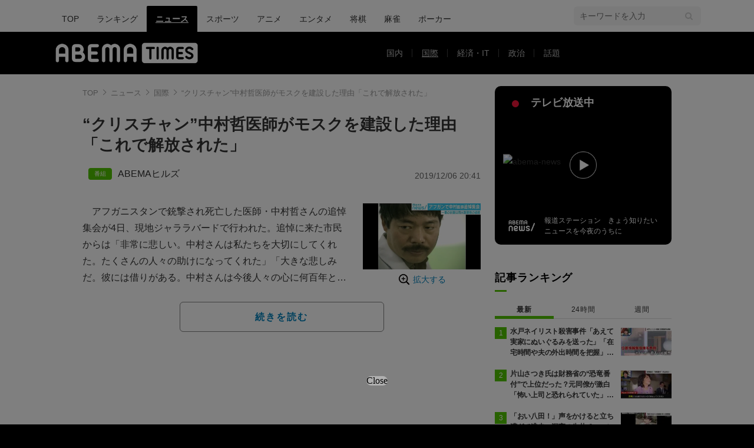

--- FILE ---
content_type: text/html; charset=utf-8
request_url: https://times.abema.tv/articles/-/7031995
body_size: 14184
content:
<!DOCTYPE html>
<html lang="ja">
<head>
<meta charset="utf-8">
  <meta http-equiv="X-UA-Compatible" content="IE=edge">
  <meta name="viewport" content="width=device-width">
<title>“クリスチャン”中村哲医師がモスクを建設した理由「これで解放された」 | 国際 | ABEMA TIMES | アベマタイムズ</title>
<meta name="description" content="アフガニスタンで銃撃され死亡した医師・中村哲さんの追悼集会が4日、現地ジャララバードで行われた。追悼に来た市民からは「非常に悲しい。中村さんは私たちを大切にしてくれた。たくさんの人々の助けになってくれた」「大きな悲しみだ。彼には借りがある。中村さんは今後人々の心に何百年と残るだろう」といった悲しみ…">
<meta property="article:publisher" content="https://www.facebook.com/ABEMATIMES/">
<meta property="fb:app_id" content="2226295124255038">
  <meta name="author" content="ABEMA TIMES 編集部">
<meta name="theme-color" content="#">
  <meta name="robots" content="max-image-preview:large">

  <meta property="og:locale" content="ja_JP">
  <meta property="og:site_name" content="ABEMA TIMES">
<meta property="og:url" content="https://times.abema.tv/articles/-/7031995">
<meta property="og:type" content="article">
<meta property="og:title" content="“クリスチャン”中村哲医師がモスクを建設した理由「これで解放された」 | 国際 | ABEMA TIMES | アベマタイムズ">
<meta property="og:image" content="https://times-abema.ismcdn.jp/mwimgs/9/d/1200w/img_9d43348ee922677ea40a84a7c714a80d73502.jpg">
<meta property="og:description" content="アフガニスタンで銃撃され死亡した医師・中村哲さんの追悼集会が4日、現地ジャララバードで行われた。追悼に来た市民からは「非常に悲しい。中村さんは私たちを大切にしてくれた。たくさんの人々の助けになってくれた」「大きな悲しみだ。彼には借りがある。中村さんは今後人々の心に何百年と残るだろう」といった悲しみ…">
<meta name="twitter:card" content="summary_large_image">
<meta name="twitter:site" content="@ABEMATIMES">
<meta name="twitter:domain" content="times.abema.tv">
<link rel="alternate" type="application/rss+xml" title="RSS | ABEMA TIMES" href="https://times.abema.tv/list/feed/rss">
  <link rel="shortcut icon" type="image/vnd.microsoft.icon" href="https://times-abema.ismcdn.jp/favicon.ico">
<link rel="apple-touch-icon-precomposed" href="https://times-abema.ismcdn.jp/common/images/icons/apple-touch-icon.png">
<link rel="preload" as="image" href="https://times-abema.ismcdn.jp/common/images/abema/logo-categories.png">
<link rel="preload" as="image" href="https://times-abema.ismcdn.jp/mwimgs/9/d/724w/img_9d43348ee922677ea40a84a7c714a80d73502.jpg" imagesrcset="https://times-abema.ismcdn.jp/mwimgs/9/d/724w/img_9d43348ee922677ea40a84a7c714a80d73502.jpg 1x, https://times-abema.ismcdn.jp/mwimgs/9/d/1448w/img_9d43348ee922677ea40a84a7c714a80d73502.jpg 2x" fetchpriority="high">
<link rel="stylesheet" href="https://times-abema.ismcdn.jp/resources/abema/css/pc/pages/leafs.css?rd=202601281121">
  <link rel="manifest" href="/manifest.json?rd=202601281121">
    <link rel="canonical" href="https://times.abema.tv/articles/-/7031995">


<link rel="preconnect" href="https://times-abema.ismcdn.jp" crossorigin>
<link rel="preconnect" href="https://www.google-analytics.com" crossorigin>
<link rel="preconnect" href="https://www.googletagmanager.com" crossorigin>
<link rel="preconnect" href="https://analytics.google.com" crossorigin>
<link rel="preconnect" href="https://storage.googleapis.com" crossorigin>
<link rel="preconnect" href="https://image.p-c2-x.abema-tv.com" crossorigin>
<link rel="preconnect" href="https://abema.tv" crossorigin>
<link rel="preconnect" href="https://code.jquery.com" crossorigin>

<!-- Google Tag Manager -->
<script>

  window.dataLayer = window.dataLayer || [];
  var hash = {"article_id":7031995,"category_id":"ニュース","sub_category_id":"国際","publish_data":"2019/12/06","is_interstitial_article":true,"article_type":"interstitial","paging_number":null};
    if (document.referrer) {
      hash['previous_page'] = document.referrer;
    }
  dataLayer.push(hash);
  dataLayer.push({'event': 'pageview'});
  console.log(dataLayer[0], 'dataLayer');
</script>
<script>(function(w,d,s,l,i){w[l]=w[l]||[];w[l].push({'gtm.start':
new Date().getTime(),event:'gtm.js'});var f=d.getElementsByTagName(s)[0],
j=d.createElement(s),dl=l!='dataLayer'?'&l='+l:'';j.async=true;j.src=
'https://www.googletagmanager.com/gtm.js?id='+i+dl;f.parentNode.insertBefore(j,f);
})(window,document,'script','dataLayer','GTM-TFVZ8N');</script>
<!-- End Google Tag Manager -->


<script type="application/ld+json">
[{"@context":"http://schema.org","@type":"WebSite","name":"ABEMA TIMES","alternateName":"ABEMA TIMES | ABEMA公式ニュースサイト","url":"https://times.abema.tv","sameAs":["https://www.facebook.com/ABEMATIMES/","https://x.com/ABEMATIMES"],"potentialAction":{"@type":"SearchAction","target":"https://times.abema.tv/list/search?fulltext={fulltext}","query-input":"required name=fulltext"}},{"@context":"http://schema.org","@type":"SiteNavigationElement","url":["/"]},{"@context":"http://schema.org","@type":"BreadcrumbList","itemListElement":[{"@type":"ListItem","position":1,"item":{"@id":"https://times.abema.tv","name":"ABEMA TIMES"}},{"@type":"ListItem","position":2,"item":{"@id":"https://times.abema.tv/news","name":"ニュース"}},{"@type":"ListItem","position":3,"item":{"@id":"https://times.abema.tv/news/international","name":"国際"}},{"@type":"ListItem","position":4,"item":{"@id":"https://times.abema.tv/articles/-/7031995","name":"“クリスチャン”中村哲医師がモスクを建設した理由「これで解放された」"}}]},{"@context":"http://schema.org","@type":"NewsArticle","mainEntityOfPage":{"@type":"WebPage","@id":"https://times.abema.tv/articles/-/7031995"},"headline":"“クリスチャン”中村哲医師がモスクを建設した理由「これで解放された」","image":{"@type":"ImageObject","url":"https://times-abema.ismcdn.jp/mwimgs/9/d/1200w/img_9d43348ee922677ea40a84a7c714a80d73502.jpg","width":"1200","height":"672"},"datePublished":"2019-12-06T20:41:00+09:00","dateModified":"2019-12-06T20:41:00+09:00","author":{"@type":"Organization","name":"ABEMA TIMES 編集部"},"description":"アフガニスタンで銃撃され死亡した医師・中村哲さんの追悼集会が4日、現地ジャララバードで行われた。追悼に来た市民からは「非常に悲しい。中村さんは私たちを大切にしてくれた。たくさんの人々の助けになってくれた」「大きな悲しみだ。彼には借りがある。中村さんは今後人々の心に何百年と残るだろう」といった悲しみ…","publisher":{"@type":"Organization","name":"ABEMA TIMES","logo":{"@type":"ImageObject","url":"https://times.abema.tv/common/images/abema/bn_400x60.png"}}}]
</script>

    <script type="text/javascript">
      window._taboola = window._taboola || [];
      _taboola.push({article:'auto'});
      !function (e, f, u, i) {
        if (!document.getElementById(i)){
          e.async = 1;
          e.src = u;
          e.id = i;
          f.parentNode.insertBefore(e, f);
        }
      }(document.createElement('script'),
      document.getElementsByTagName('script')[0],
      '//cdn.taboola.com/libtrc/abematimes-network/loader.js',
      'tb_loader_script');
      if(window.performance && typeof window.performance.mark == 'function')
        {window.performance.mark('tbl_ic');}
    </script>


<script type="text/javascript">
  window.googletag = window.googletag || {};
  window.googletag.cmd = window.googletag.cmd || [];
  console.log('gpt.js読み込み')
</script>


<script async src="https://securepubads.g.doubleclick.net/tag/js/gpt.js" crossorigin="anonymous"></script>


<script type="text/javascript">
  window.pbjs = window.pbjs || {};
  window.pbjs.que = window.pbjs.que || [];
</script>
<script async='async' src="https://flux-cdn.com/client/1000354/times-abema_01654.min.js"></script>
<script type="text/javascript">
  window.fluxtag = {
    readyBids: {
      prebid: false,
      amazon: false,
      google: false
    },
    failSafeTimeout: 3e3,
    isFn: function isFn(object) {
      var _t = 'Function';
      var toString = Object.prototype.toString;
      return toString.call(object) === '[object ' + _t + ']';
    },
    launchAdServer: function() {
      if (!fluxtag.readyBids.prebid || !fluxtag.readyBids.amazon) {
        return;
      }
      fluxtag.requestAdServer();
    },
    requestAdServer: function() {
      if (!fluxtag.readyBids.google) {
        fluxtag.readyBids.google = true;
        googletag.cmd.push(function () {
          if (!!(pbjs.setTargetingForGPTAsync) && fluxtag.isFn(pbjs.setTargetingForGPTAsync)) {
            pbjs.que.push(function () {
              pbjs.setTargetingForGPTAsync();
            });
          }
          googletag.pubads().refresh();
        });
      }
    }
  };
</script>
<script type="text/javascript">
  setTimeout(function() {
    fluxtag.requestAdServer();
  }, fluxtag.failSafeTimeout);
</script>
<script type='text/javascript'>
  ! function (a9, a, p, s, t, A, g) {
    if (a[a9]) return;

    function q(c, r) {
      a[a9]._Q.push([c, r])
    }
    a[a9] = {
      init: function () {
        q("i", arguments)
      },
      fetchBids: function () {
        q("f", arguments)
      },
      setDisplayBids: function () {},
      targetingKeys: function () {
        return []
      },
      _Q: []
    };
    A = p.createElement(s);
    A.async = !0;
    A.src = t;
    g = p.getElementsByTagName(s)[0];
    g.parentNode.insertBefore(A, g)
  }("apstag", window, document, "script", "//c.amazon-adsystem.com/aax2/apstag.js");
  apstag.init({
    pubID: '5232',
    adServer: 'googletag',
    bidTimeout: 1e3
  });
  apstag.fetchBids({
    slots: [{
  slotID: "div-gpt-ad-1698676584485-0",
  slotName: "/22954913985/all_all_pc_rightcolumn1",
  sizes: [300,250]
}
,{
  slotID: "div-gpt-ad-1698676604498-0",
  slotName: "/22954913985/all_all_pc_rightcolumn2",
  sizes: [300,600]
}
]
  }, function (bids) {
    googletag.cmd.push(function () {
      apstag.setDisplayBids();

      fluxtag.readyBids.amazon = true;
      fluxtag.launchAdServer();
    });
  });
</script>

<script>
  googletag.cmd.push(function() {
    googletag.pubads().setTargeting('genre', 'news');
    
    googletag.defineSlot('/22954913985/article_all_pc_gateleft', [200, 701], 'div-gpt-ad-1702011303152-0').setCollapseEmptyDiv(true, true).addService(googletag.pubads());
googletag.defineSlot('/22954913985/article_all_pc_gatetop', [1040, 250], 'div-gpt-ad-1698672125497-0').setCollapseEmptyDiv(true).addService(googletag.pubads());
googletag.defineSlot('/22954913985/article_all_pc_gateright', [200, 700], 'div-gpt-ad-1702011093675-0').setCollapseEmptyDiv(true, true).addService(googletag.pubads());
googletag.defineSlot('/22954913985/all_all_pc_rightcolumn1', [300, 250], 'div-gpt-ad-1698676584485-0').addService(googletag.pubads());
googletag.defineSlot('/22954913985/all_all_pc_rightcolumn2', [300, 600], 'div-gpt-ad-1698676604498-0').addService(googletag.pubads());
var anchorSlot;
anchorSlot = googletag.defineOutOfPageSlot('/22954913985/article_all_pc_anker', googletag.enums.OutOfPageFormat.BOTTOM_ANCHOR);

if (anchorSlot) {
  anchorSlot.addService(googletag.pubads());

  window.googletag.pubads().addEventListener('slotRenderEnded', function (event) {
    if(event.isEmpty){
      console.log('gtag isEmpty');
      console.log(event.slot.getSlotElementId());
      return false;
    }
    if(event.slot.getSlotElementId().indexOf('article_all_pc_anker') > -1){
      if(event.size.length){
        var h = event.size[1];
        window.addEventListener('load', function(){
          console.log('gtag listener in load listener');
          $('.js-to-top').css('bottom', h + 47 + 'px');
        });
      }
    }
  });
}
var interstitialSlot;
interstitialSlot = googletag.defineOutOfPageSlot('/22954913985/article_all_pc_interstitial',googletag.enums.OutOfPageFormat.INTERSTITIAL);

if (interstitialSlot) {
  interstitialSlot.addService(googletag.pubads());
}
googletag.defineSlot('/22954913985/article_all_pc_kijiue', [728, 90], 'div-gpt-ad-1692929856131-0').addService(googletag.pubads());


    function randomInt(min, max) {
      return Math.floor( Math.random() * (max + 1 - min) ) + min;
    }

      googletag.pubads().setTargeting("fluct_ad_group", String(randomInt(1, 10)));

    googletag.pubads().disableInitialLoad();
    googletag.pubads().enableSingleRequest();

    googletag.enableServices();

    if (!!(window.pbFlux) && !!(window.pbFlux.prebidBidder) && fluxtag.isFn(window.pbFlux.prebidBidder)) {
      pbjs.que.push(function () {
        window.pbFlux.prebidBidder();
      });
    } else {
      fluxtag.readyBids.prebid = true;
      fluxtag.launchAdServer();
    }
  });



  (function() {
    var pa = document.createElement('script'); pa.type = 'text/javascript'; pa.charset = "utf-8"; pa.async = true;
    pa.src = window.location.protocol + "//api.popin.cc/searchbox/abematimes.js";
    var s = document.getElementsByTagName('script')[0]; s.parentNode.insertBefore(pa, s);
  })();
</script>

<script async src="https://yads.c.yimg.jp/js/yads-async.js"></script>
  <script async src="https://pagead2.googlesyndication.com/pagead/js/adsbygoogle.js?client=ca-pub-6845393640653469" crossorigin="anonymous"></script>


<script>
window.pushMST_config={"vapidPK":"BIZgYrmxqBfolcrCDu0L4R5IkCzwyZaCqvz9EmY2mrLijpPduFfUTiFTqoGquDzcBfiJrAo1mkSQ5jgxhbw1qfU","enableOverlay":true,"swPath":"/sw.js","i18n":{}};
  var pushmasterTag = document.createElement('script');
  pushmasterTag.src = "https://cdn.pushmaster-cdn.xyz/scripts/publishers/685522a816a8578b6e2d6de5/SDK.js";
  pushmasterTag.setAttribute('defer','');

  var firstScriptTag = document.getElementsByTagName('script')[0];
  firstScriptTag.parentNode.insertBefore(pushmasterTag, firstScriptTag);
</script>

<script type="module" src="https://cdn01.stright.bizris.com/js/1.0/cookie_consent_setting.js?banner_type=banner" charset="UTF-8" data-site-id="SIT-d3c1466c-ed71-46c6-86aa-70095421e33d"></script>
</head>
<body>

<div class="page leafs">
  <header class="g-header">
    <div class="g-header-wrapper">
      <nav class="g-nav">
        <ul class="g-nav-list">
          <li class="g-nav-list__list"><a class="g-nav-list__link" href="/">TOP</a></li>
          <li class="g-nav-list__list"><a class="g-nav-list__link" href="/ranking/realtime">ランキング</a></li>
            <li class="g-nav-list__list"><a class="g-nav-list__link is-current" href="/news">ニュース</a></li>
            <li class="g-nav-list__list"><a class="g-nav-list__link" href="/sports">スポーツ</a></li>
            <li class="g-nav-list__list"><a class="g-nav-list__link" href="/anime">アニメ</a></li>
            <li class="g-nav-list__list"><a class="g-nav-list__link" href="/entame">エンタメ</a></li>
            <li class="g-nav-list__list"><a class="g-nav-list__link" href="/shogi">将棋</a></li>
            <li class="g-nav-list__list"><a class="g-nav-list__link" href="/mahjong">麻雀</a></li>
            <li class="g-nav-list__list"><a class="g-nav-list__link" href="/poker">ポーカー</a></li>
        </ul>
      </nav>
        <div class="c-tools">
            
          <div class="c-keyword-search">
            <label for="keyword_search" class="c-keyword-search__label">
              <input id="keyword_search" type="input" placeholder="キーワードを入力" class="c-keyword-search__input js-search-text">
            </label>
          </div>
        </div>
    </div>
  <div class="g-subnav-div">
    <div class="g-header-wrapper">
      <div class="g-header-logo">
          <a class="g-header-logo__link" href="/"><img class="g-header-logo__img" src="https://times-abema.ismcdn.jp/common/images/abema/logo-categories.png" width="250" height="45" alt="ニュース【ABEMA TIMES | アベマタイムズ】"></a>
      </div>
        <nav class="g-subnav">
          <ul class="g-subnav-list">
              <li class="g-subnav-list__list">
                <a class="g-subnav-list__link" href="/news/domestic">国内</a>
              </li>
              <li class="g-subnav-list__list">
                <a class="g-subnav-list__link is-current" href="/news/international">国際</a>
              </li>
              <li class="g-subnav-list__list">
                <a class="g-subnav-list__link" href="/news/economy">経済・IT</a>
              </li>
              <li class="g-subnav-list__list">
                <a class="g-subnav-list__link" href="/news/politics">政治</a>
              </li>
              <li class="g-subnav-list__list">
                <a class="g-subnav-list__link" href="/news/trend">話題</a>
              </li>
          </ul>
        </nav>
    </div>
  </div>
</header>
  <div class="l-wrapper --ad-gate">
      <!-- /22954913985/article_all_pc_gateleft -->
<div id='div-gpt-ad-1702011303152-0' class="l-ad-gete-side">
  <script>
    googletag.cmd.push(function() { googletag.display('div-gpt-ad-1702011303152-0'); });
  </script>
</div>
    <div class="l-contents">
        <div class="l-ad-gate-top">
  <!-- /22954913985/article_all_pc_gatetop -->
  <div id='div-gpt-ad-1698672125497-0' style='min-width: 1040px; min-height: 250px;'>
    <script>
      googletag.cmd.push(function() { googletag.display('div-gpt-ad-1698672125497-0'); });
    </script>
  </div>
</div>
      <div class="l-main-side-wrapper">
        <main class="l-main">
          <div class="l-component-wrapper mgb-pc--25">
  <nav class="c-breadcrumb">
    <ol class="c-breadcrumb__list">
      <li class="c-breadcrumb__item"><a href="/" class="c-breadcrumb__link">TOP</a></li>
      <li class="c-breadcrumb__item"><a href="/news" class="c-breadcrumb__link">ニュース</a></li>
      <li class="c-breadcrumb__item"><a href="/news/international" class="c-breadcrumb__link">国際</a></li>
      <li class="c-breadcrumb__item"><a href="https://times.abema.tv/articles/-/7031995" class="c-breadcrumb__link">“クリスチャン”中村哲医師がモスクを建設した理由「これで解放された」</a></li>
    </ol>
  </nav>
</div>
          
          <article>
            <div class="article-header">
    <h1 class="article-header__title"><a href="/articles/-/7031995?page=1" class="article-header__title-link">“クリスチャン”中村哲医師がモスクを建設した理由「これで解放された」</a></h1>
  <div class="l-flex l-items-end">
    <div class="article-header-tags l-flex-1"><div class="article-header-tags__tag --program l-space-x-2"><a href="/feature/program/abema_news_afternoon" class="article-header-tags__tag-link">ABEMAヒルズ</a></div></div>
    <time datetime="2019-12-06T20:41:00+09:00" class="article-header__date l-flex-initial">2019/12/06 20:41</time>
  </div>
</div>

            <div class="article-body js-article-body">
  <div class="m-teaser-main">
<div class="c-teaser-thumnail">
  <a href="/articles/-/7031995?page=1" class="c-teaser-thumnail__img"><img src="https://times-abema.ismcdn.jp/mwimgs/9/d/724w/img_9d43348ee922677ea40a84a7c714a80d73502.jpg" width="724" height="405" alt="“クリスチャン”中村哲医師がモスクを建設した理由「これで解放された」" class="figure__img" srcset="https://times-abema.ismcdn.jp/mwimgs/9/d/724w/img_9d43348ee922677ea40a84a7c714a80d73502.jpg 1x, https://times-abema.ismcdn.jp/mwimgs/9/d/1448w/img_9d43348ee922677ea40a84a7c714a80d73502.jpg 2x"></a>
  <a href="/articles/-/7031995?page=1" class="c-teaser-thumnail__expand">拡大する</a>
</div>
<a href="/articles/-/7031995?page=1" class="c-teaser-lead"><p>　アフガニスタンで銃撃され死亡した医師・中村哲さんの追悼集会が4日、現地ジャララバードで行われた。追悼に来た市民からは「非常に悲しい。中村さんは私たちを大切にしてくれた。たくさんの人々の助けになってくれた」「大きな悲しみだ。彼には借りがある。中村さんは今後人々の心に何百年と残るだろう」といった悲しみの声があがった。<br>　中村さんがNGO「ペシャワール会」の会報に寄せた最後の手記には、「最近の降雨は予測が不可能で、大丈夫と思っていた箇所が鉄砲水で決壊したり通過水量をはるかに超えたりで、その都度マメに補修しながら守る以外にないのです」と、温暖化の影響を嘆きつつ今後も工事に立ち向かう決意が綴られている。ペシャワール会は、中村さんに対する一番の供養は尽力してきた用水路建設を続けていくことだとしている。</p></a>
  
</div>
<div class="c-button">
  <a href="/articles/-/7031995?page=1" class="c-button__link --teaser js-teaser-button">続きを読む</a>
</div>


</div>
            

              <div id="taboola-below-article-thumbnails-preview"></div>
<script type="text/javascript">
  window._taboola = window._taboola || [];
  _taboola.push({
    mode: 'alternating-thumbnails-a',
    container: 'taboola-below-article-thumbnails-preview',
    placement: 'Below Article Thumbnails Preview',
    target_type: 'mix'
  });
</script>


          </article>
          


        </main>
        <aside class="l-side">
            <div class="l-component-wrapper">
  <a href="https://abema.go.link/now-on-air/abema-news?utm_campaign=abematimes_20191206_free_7031995_sp_pc_onair_news&utm_medium=web&utm_source=abematimes&adj_t=1o8o1k5q&adj_campaign=201912&adj_adgroup=06&adj_creative=abematimes_20191206_free_7031995_sp_pc_onair_news&adj_tracker_limit=25000&adj_redirect=https%3A%2F%2Fabema.tv%2Fnow-on-air%2Fabema-news%3Futm_campaign%3Dabematimes_20191206_free_7031995_sp_pc_onair_news%26utm_medium%3Dweb%26utm_source%3Dabematimes" target="_blank" class="c-side-on-air js-side-on-air-link">
    <div class="l-flex l-lg-items-center l-lg-mb-1">
      <div class="nowOnAirBadge"><div class="nowOnAirBadge__inner"></div></div>
      <div class="c-article-title l-flex-100"><div class="c-side-on-air__title">テレビ放送中<div class="c-side-on-air__title-time"><span class="js-onair-start"></span><span class="js-onair-end"></span></div></div></div>
    </div>
    <div class="c-side-on-air__block">
      <div class="c-side-on-air__program c-icon-onair">
        <figure class="c-side-on-air__program__img"><img src="https://times-abema.ismcdn.jp/common/images/abema/no_image.jpg" alt="abema-news" class="js-onair-poster" width="424" height="238"></figure><i class="c-side-on-air__program__icon"><img src="https://times-abema.ismcdn.jp/common/images/abema/play.png" width="46" height="46" alt=""></i></div>
        <div class="l-flex l-items-center">
          <div class="c-side-on-air__logo"><img alt="abema-news" src="https://image.p-c2-x.abema-tv.com/image/channels/abema-news/logo.png?width=200" width="200" height="75" class="c-side-on-air__logo-img js-onair-logo"></div>
          <div class="c-side-on-air__lead js-onair-lead"></div>
        </div>
    </div>
  </a>
</div>


  <div class="l-component-wrapper">
  <div class="c-keyword-search">
    <label for="keyword_search" class="c-keyword-search__label">
      <input id="keyword_search" type="input" placeholder="キーワードを入力" class="c-keyword-search__input js-search-text">
    </label>
  </div>
</div>

    <div class="l-component-wrapper l-main-row">
    <section class="c-ranking c-ranking-date c-ranking-daily js-tab-group">
      <div class="c-article-title -underline -dark">記事ランキング</div>
      <div class="c-ranking-tab">
          <div class="c-ranking-tab-item -dark is-active js-tab-item">最新</div>
        <div class="c-ranking-tab-item -dark js-tab-item">24時間</div>
        <div class="c-ranking-tab-item -dark js-tab-item">週間</div>
      </div>
        <ul class="c-ranking__list --tab is-show js-tab-block">
            <li class="c-ranking__item">
              <a href="/articles/-/10222442" class="c-ranking__link" data-previous_link="article_ranking_1h_ニュース">
                <div class="c-ranking__block">
                  <div class="c-ranking__box">
                    <p class="c-ranking__subject -truncate3"><span>水戸ネイリスト殺害事件「あえて実家にぬいぐるみを送った」「在宅時間や夫の外出時間を把握」元刑事は計画的な犯行を指摘 </span></p>
                  </div>
                </div>
                <div class="c-ranking__block">
                  <figure class="c-ranking__img"><img src="[data-uri]" data-src="https://times-abema.ismcdn.jp/mwimgs/3/e/120w/img_3eb3d8a84a84df6a41b6443390e8cfc4135303.jpg" data-srcset="https://times-abema.ismcdn.jp/mwimgs/3/e/120w/img_3eb3d8a84a84df6a41b6443390e8cfc4135303.jpg 1x,https://times-abema.ismcdn.jp/mwimgs/3/e/240w/img_3eb3d8a84a84df6a41b6443390e8cfc4135303.jpg 2x" width="120" height="66" class="c-list-category__img__file lazy" alt="水戸ネイリスト殺害事件「あえて実家にぬいぐるみを送った」「在宅時間や夫の外出時間を把握」元刑事は計画的な犯行を指摘 " style=""></figure>
                </div>
              </a>
            </li>
            <li class="c-ranking__item">
              <a href="/articles/-/10205865" class="c-ranking__link" data-previous_link="article_ranking_1h_ニュース">
                <div class="c-ranking__block">
                  <div class="c-ranking__box">
                    <p class="c-ranking__subject -truncate3"><span>片山さつき氏は財務省の“恐竜番付”で上位だった？元同僚が激白「怖い上司と恐れられていた」「関脇からおかみさんに」</span></p>
                  </div>
                </div>
                <div class="c-ranking__block">
                  <figure class="c-ranking__img"><img src="[data-uri]" data-src="https://times-abema.ismcdn.jp/mwimgs/2/c/120w/img_2cf43a56d02df3e7cb0f190e5537c043143869.jpg" data-srcset="https://times-abema.ismcdn.jp/mwimgs/2/c/120w/img_2cf43a56d02df3e7cb0f190e5537c043143869.jpg 1x,https://times-abema.ismcdn.jp/mwimgs/2/c/240w/img_2cf43a56d02df3e7cb0f190e5537c043143869.jpg 2x" width="120" height="65" class="c-list-category__img__file lazy" alt="片山さつき氏は財務省の“恐竜番付”で上位だった？元同僚が激白「怖い上司と恐れられていた」「関脇からおかみさんに」" style=""></figure>
                </div>
              </a>
            </li>
            <li class="c-ranking__item">
              <a href="/articles/-/10217599" class="c-ranking__link" data-previous_link="article_ranking_1h_ニュース">
                <div class="c-ranking__block">
                  <div class="c-ranking__box">
                    <p class="c-ranking__subject -truncate3"><span>「おい八田！」声をかけると立ち漕ぎで逃走…深夜の牛丼チェーン店で八田與一容疑者の目撃情報「全身黒ずくめでサングラスだった」 別府ひき逃げ殺人事件</span></p>
                  </div>
                </div>
                <div class="c-ranking__block">
                  <figure class="c-ranking__img"><img src="[data-uri]" data-src="https://times-abema.ismcdn.jp/mwimgs/3/f/120w/img_3fb59759cde6ea40c032daebabc1404a167970.jpg" data-srcset="https://times-abema.ismcdn.jp/mwimgs/3/f/120w/img_3fb59759cde6ea40c032daebabc1404a167970.jpg 1x,https://times-abema.ismcdn.jp/mwimgs/3/f/240w/img_3fb59759cde6ea40c032daebabc1404a167970.jpg 2x" width="120" height="67" class="c-list-category__img__file lazy" alt="「おい八田！」声をかけると立ち漕ぎで逃走…深夜の牛丼チェーン店で八田與一容疑者の目撃情報「全身黒ずくめでサングラスだった」 別府ひき逃げ殺人事件" style=""></figure>
                </div>
              </a>
            </li>
            <li class="c-ranking__item">
              <a href="/articles/-/10222683" class="c-ranking__link" data-previous_link="article_ranking_1h_ニュース">
                <div class="c-ranking__block">
                  <div class="c-ranking__box">
                    <p class="c-ranking__subject -truncate3"><span>「女々しい男が多い」男女関係のもつれから殺害…愛情から憎しみに変わる心理を元刑事が分析 水戸ネイリスト殺人事件</span></p>
                  </div>
                </div>
                <div class="c-ranking__block">
                  <figure class="c-ranking__img"><img src="[data-uri]" data-src="https://times-abema.ismcdn.jp/mwimgs/8/f/120w/img_8f92989e5bcd37030bb7bdc81afd6f91236380.jpg" data-srcset="https://times-abema.ismcdn.jp/mwimgs/8/f/120w/img_8f92989e5bcd37030bb7bdc81afd6f91236380.jpg 1x,https://times-abema.ismcdn.jp/mwimgs/8/f/240w/img_8f92989e5bcd37030bb7bdc81afd6f91236380.jpg 2x" width="120" height="66" class="c-list-category__img__file lazy" alt="「女々しい男が多い」男女関係のもつれから殺害…愛情から憎しみに変わる心理を元刑事が分析 水戸ネイリスト殺人事件" style=""></figure>
                </div>
              </a>
            </li>
            <li class="c-ranking__item">
              <a href="/articles/-/10203943" class="c-ranking__link" data-previous_link="article_ranking_1h_ニュース">
                <div class="c-ranking__block">
                  <div class="c-ranking__box">
                    <p class="c-ranking__subject -truncate3"><span>連立離脱を表明した公明党 創価学会員が心中を告白「すごく悔しいというか腹立たしい」「離脱して本当によかった」</span></p>
                  </div>
                </div>
                <div class="c-ranking__block">
                  <figure class="c-ranking__img"><img src="[data-uri]" data-src="https://times-abema.ismcdn.jp/mwimgs/b/b/120w/img_bb50649574cfbdba673288ddaa932903142255.jpg" data-srcset="https://times-abema.ismcdn.jp/mwimgs/b/b/120w/img_bb50649574cfbdba673288ddaa932903142255.jpg 1x,https://times-abema.ismcdn.jp/mwimgs/b/b/240w/img_bb50649574cfbdba673288ddaa932903142255.jpg 2x" width="120" height="67" class="c-list-category__img__file lazy" alt="連立離脱を表明した公明党 創価学会員が心中を告白「すごく悔しいというか腹立たしい」「離脱して本当によかった」" style=""></figure>
                </div>
              </a>
            </li>
          <li>
            <div class="c-button"><a href="/news/ranking/realtime" class="c-button__link">もっと見る</a></div>
          </li>
        </ul>
      <ul class="c-ranking__list --tab js-tab-block">
          <li class="c-ranking__item">
            <a href="/articles/-/10222695" class="c-ranking__link" data-previous_link="article_ranking_24h_ニュース">
              <div class="c-ranking__block">
                <div class="c-ranking__box">
                  <p class="c-ranking__subject -truncate3"><span>JR常磐線 全線で運転見合わせ</span></p>
                </div>
              </div>
              <div class="c-ranking__block">
                <figure class="c-ranking__img"><img src="[data-uri]" data-src="https://times-abema.ismcdn.jp/mwimgs/d/4/120w/img_d41a21c4140359d72cbbc42d1b499c3381016.jpg" data-srcset="https://times-abema.ismcdn.jp/mwimgs/d/4/120w/img_d41a21c4140359d72cbbc42d1b499c3381016.jpg 1x,https://times-abema.ismcdn.jp/mwimgs/d/4/240w/img_d41a21c4140359d72cbbc42d1b499c3381016.jpg 2x" width="120" height="67" class="c-list-category__img__file lazy" alt="JR常磐線 全線で運転見合わせ" style=""></figure>
              </div>
            </a>
          </li>
          <li class="c-ranking__item">
            <a href="/articles/-/10222442" class="c-ranking__link" data-previous_link="article_ranking_24h_ニュース">
              <div class="c-ranking__block">
                <div class="c-ranking__box">
                  <p class="c-ranking__subject -truncate3"><span>水戸ネイリスト殺害事件「あえて実家にぬいぐるみを送った」「在宅時間や夫の外出時間を把握」元刑事は計画的な犯行を指摘 </span></p>
                </div>
              </div>
              <div class="c-ranking__block">
                <figure class="c-ranking__img"><img src="[data-uri]" data-src="https://times-abema.ismcdn.jp/mwimgs/3/e/120w/img_3eb3d8a84a84df6a41b6443390e8cfc4135303.jpg" data-srcset="https://times-abema.ismcdn.jp/mwimgs/3/e/120w/img_3eb3d8a84a84df6a41b6443390e8cfc4135303.jpg 1x,https://times-abema.ismcdn.jp/mwimgs/3/e/240w/img_3eb3d8a84a84df6a41b6443390e8cfc4135303.jpg 2x" width="120" height="66" class="c-list-category__img__file lazy" alt="水戸ネイリスト殺害事件「あえて実家にぬいぐるみを送った」「在宅時間や夫の外出時間を把握」元刑事は計画的な犯行を指摘 " style=""></figure>
              </div>
            </a>
          </li>
          <li class="c-ranking__item">
            <a href="/articles/-/10217599" class="c-ranking__link" data-previous_link="article_ranking_24h_ニュース">
              <div class="c-ranking__block">
                <div class="c-ranking__box">
                  <p class="c-ranking__subject -truncate3"><span>「おい八田！」声をかけると立ち漕ぎで逃走…深夜の牛丼チェーン店で八田與一容疑者の目撃情報「全身黒ずくめでサングラスだった」 別府ひき逃げ殺人事件</span></p>
                </div>
              </div>
              <div class="c-ranking__block">
                <figure class="c-ranking__img"><img src="[data-uri]" data-src="https://times-abema.ismcdn.jp/mwimgs/3/f/120w/img_3fb59759cde6ea40c032daebabc1404a167970.jpg" data-srcset="https://times-abema.ismcdn.jp/mwimgs/3/f/120w/img_3fb59759cde6ea40c032daebabc1404a167970.jpg 1x,https://times-abema.ismcdn.jp/mwimgs/3/f/240w/img_3fb59759cde6ea40c032daebabc1404a167970.jpg 2x" width="120" height="67" class="c-list-category__img__file lazy" alt="「おい八田！」声をかけると立ち漕ぎで逃走…深夜の牛丼チェーン店で八田與一容疑者の目撃情報「全身黒ずくめでサングラスだった」 別府ひき逃げ殺人事件" style=""></figure>
              </div>
            </a>
          </li>
          <li class="c-ranking__item">
            <a href="/articles/-/10222684" class="c-ranking__link" data-previous_link="article_ranking_24h_ニュース">
              <div class="c-ranking__block">
                <div class="c-ranking__box">
                  <p class="c-ranking__subject -truncate3"><span>「手取り50万円稼ぐ人も」半数以上が外国人ドライバーの福岡タクシー会社を取材</span></p>
                </div>
              </div>
              <div class="c-ranking__block">
                <figure class="c-ranking__img"><img src="[data-uri]" data-src="https://times-abema.ismcdn.jp/mwimgs/2/a/120w/img_2a0bd88499feafad4af44b6b4fe12c5d192335.jpg" data-srcset="https://times-abema.ismcdn.jp/mwimgs/2/a/120w/img_2a0bd88499feafad4af44b6b4fe12c5d192335.jpg 1x,https://times-abema.ismcdn.jp/mwimgs/2/a/240w/img_2a0bd88499feafad4af44b6b4fe12c5d192335.jpg 2x" width="120" height="67" class="c-list-category__img__file lazy" alt="「手取り50万円稼ぐ人も」半数以上が外国人ドライバーの福岡タクシー会社を取材" style=""></figure>
              </div>
            </a>
          </li>
          <li class="c-ranking__item">
            <a href="/articles/-/10175472" class="c-ranking__link" data-previous_link="article_ranking_24h_ニュース">
              <div class="c-ranking__block">
                <div class="c-ranking__box">
                  <p class="c-ranking__subject -truncate3"><span>11年で6人出産「多産DV」性行為を拒否できず避妊・中絶NG…夫に洗脳された妻「被害者という意識なかった」専門医「性的DVで性暴力」</span></p>
                </div>
              </div>
              <div class="c-ranking__block">
                <figure class="c-ranking__img"><img src="[data-uri]" data-src="https://times-abema.ismcdn.jp/mwimgs/c/f/120w/img_cf94e7a44bd13cda54360204d22e91b0246263.jpg" data-srcset="https://times-abema.ismcdn.jp/mwimgs/c/f/120w/img_cf94e7a44bd13cda54360204d22e91b0246263.jpg 1x,https://times-abema.ismcdn.jp/mwimgs/c/f/240w/img_cf94e7a44bd13cda54360204d22e91b0246263.jpg 2x" width="120" height="67" class="c-list-category__img__file lazy" alt="11年で6人出産「多産DV」性行為を拒否できず避妊・中絶NG…夫に洗脳された妻「被害者という意識なかった」専門医「性的DVで性暴力」" style=""></figure>
              </div>
            </a>
          </li>
        <li>
          <div class="c-button"><a href="/news/ranking/daily" class="c-button__link">もっと見る</a></div>
        </li>
      </ul>
      <ul class="c-ranking__list --tab js-tab-block">
          <li class="c-ranking__item">
            <a href="/articles/-/10221349" class="c-ranking__link" data-previous_link="article_ranking_weekly_ニュース">
              <div class="c-ranking__block">
                <div class="c-ranking__box">
                  <p class="c-ranking__subject -truncate3"><span>「そもそも皆さんは保険会社か？ 詐欺師を抱える犯罪組織か？」「高圧的に『質問するなら出て行け』と…」プルデンシャル生命 31億円“詐取” 会見で追及止まらず </span></p>
                </div>
              </div>
              <div class="c-ranking__block">
                <figure class="c-ranking__img"><img src="[data-uri]" data-src="https://times-abema.ismcdn.jp/mwimgs/a/6/120w/img_a6c17c8c19dc7a35eb1b7bcebc09a92f110841.jpg" data-srcset="https://times-abema.ismcdn.jp/mwimgs/a/6/120w/img_a6c17c8c19dc7a35eb1b7bcebc09a92f110841.jpg 1x,https://times-abema.ismcdn.jp/mwimgs/a/6/240w/img_a6c17c8c19dc7a35eb1b7bcebc09a92f110841.jpg 2x" width="120" height="67" class="c-list-category__img__file lazy" alt="「そもそも皆さんは保険会社か？ 詐欺師を抱える犯罪組織か？」「高圧的に『質問するなら出て行け』と…」プルデンシャル生命 31億円“詐取” 会見で追及止まらず " style=""></figure>
              </div>
            </a>
          </li>
          <li class="c-ranking__item">
            <a href="/articles/-/10221360" class="c-ranking__link" data-previous_link="article_ranking_weekly_ニュース">
              <div class="c-ranking__block">
                <div class="c-ranking__box">
                  <p class="c-ranking__subject -truncate3"><span>プルデンシャル生命、会見で記者を「選別」？ 「後列の方は…」で紛糾、30秒質疑中断 「手を挙げてるんですよ、さっきから！」 31億円“詐取”について説明</span></p>
                </div>
              </div>
              <div class="c-ranking__block">
                <figure class="c-ranking__img"><img src="[data-uri]" data-src="https://times-abema.ismcdn.jp/mwimgs/5/8/120w/img_5882589cd039ae06401d4525db6cb069188613.jpg" data-srcset="https://times-abema.ismcdn.jp/mwimgs/5/8/120w/img_5882589cd039ae06401d4525db6cb069188613.jpg 1x,https://times-abema.ismcdn.jp/mwimgs/5/8/240w/img_5882589cd039ae06401d4525db6cb069188613.jpg 2x" width="120" height="67" class="c-list-category__img__file lazy" alt="プルデンシャル生命、会見で記者を「選別」？ 「後列の方は…」で紛糾、30秒質疑中断 「手を挙げてるんですよ、さっきから！」 31億円“詐取”について説明" style=""></figure>
              </div>
            </a>
          </li>
          <li class="c-ranking__item">
            <a href="/articles/-/10221799" class="c-ranking__link" data-previous_link="article_ranking_weekly_ニュース">
              <div class="c-ranking__block">
                <div class="c-ranking__box">
                  <p class="c-ranking__subject -truncate3"><span>れいわ・大石共同代表が「70秒オーバー」の大暴走 「今日、涙で目が腫れちゃってる」「全てがフィクション」…党首討論会で司会者無視 参政・神谷代表も呆れて？「2秒」凝視</span></p>
                </div>
              </div>
              <div class="c-ranking__block">
                <figure class="c-ranking__img"><img src="[data-uri]" data-src="https://times-abema.ismcdn.jp/mwimgs/0/0/120w/img_0073908a2ea889ced6c1b53b61446ed9270282.jpg" data-srcset="https://times-abema.ismcdn.jp/mwimgs/0/0/120w/img_0073908a2ea889ced6c1b53b61446ed9270282.jpg 1x,https://times-abema.ismcdn.jp/mwimgs/0/0/240w/img_0073908a2ea889ced6c1b53b61446ed9270282.jpg 2x" width="120" height="66" class="c-list-category__img__file lazy" alt="れいわ・大石共同代表が「70秒オーバー」の大暴走 「今日、涙で目が腫れちゃってる」「全てがフィクション」…党首討論会で司会者無視 参政・神谷代表も呆れて？「2秒」凝視" style=""></figure>
              </div>
            </a>
          </li>
          <li class="c-ranking__item">
            <a href="/articles/-/10205865" class="c-ranking__link" data-previous_link="article_ranking_weekly_ニュース">
              <div class="c-ranking__block">
                <div class="c-ranking__box">
                  <p class="c-ranking__subject -truncate3"><span>片山さつき氏は財務省の“恐竜番付”で上位だった？元同僚が激白「怖い上司と恐れられていた」「関脇からおかみさんに」</span></p>
                </div>
              </div>
              <div class="c-ranking__block">
                <figure class="c-ranking__img"><img src="[data-uri]" data-src="https://times-abema.ismcdn.jp/mwimgs/2/c/120w/img_2cf43a56d02df3e7cb0f190e5537c043143869.jpg" data-srcset="https://times-abema.ismcdn.jp/mwimgs/2/c/120w/img_2cf43a56d02df3e7cb0f190e5537c043143869.jpg 1x,https://times-abema.ismcdn.jp/mwimgs/2/c/240w/img_2cf43a56d02df3e7cb0f190e5537c043143869.jpg 2x" width="120" height="65" class="c-list-category__img__file lazy" alt="片山さつき氏は財務省の“恐竜番付”で上位だった？元同僚が激白「怖い上司と恐れられていた」「関脇からおかみさんに」" style=""></figure>
              </div>
            </a>
          </li>
          <li class="c-ranking__item">
            <a href="/articles/-/10175472" class="c-ranking__link" data-previous_link="article_ranking_weekly_ニュース">
              <div class="c-ranking__block">
                <div class="c-ranking__box">
                  <p class="c-ranking__subject -truncate3"><span>11年で6人出産「多産DV」性行為を拒否できず避妊・中絶NG…夫に洗脳された妻「被害者という意識なかった」専門医「性的DVで性暴力」</span></p>
                </div>
              </div>
              <div class="c-ranking__block">
                <figure class="c-ranking__img"><img src="[data-uri]" data-src="https://times-abema.ismcdn.jp/mwimgs/c/f/120w/img_cf94e7a44bd13cda54360204d22e91b0246263.jpg" data-srcset="https://times-abema.ismcdn.jp/mwimgs/c/f/120w/img_cf94e7a44bd13cda54360204d22e91b0246263.jpg 1x,https://times-abema.ismcdn.jp/mwimgs/c/f/240w/img_cf94e7a44bd13cda54360204d22e91b0246263.jpg 2x" width="120" height="67" class="c-list-category__img__file lazy" alt="11年で6人出産「多産DV」性行為を拒否できず避妊・中絶NG…夫に洗脳された妻「被害者という意識なかった」専門医「性的DVで性暴力」" style=""></figure>
              </div>
            </a>
          </li>
        <li>
          <div class="c-button"><a href="/news/ranking/weekly" class="c-button__link">もっと見る</a></div>
        </li>
      </ul>
    </section>
  </div>


    <div class="u-lg-overflow-hidden" style='min-height: 250px;'>
  <!-- /22954913985/all_all_pc_rightcolumn1 -->
  <div id='div-gpt-ad-1698676584485-0' class="ad-side-ajuster" style='min-width: 300px; min-height: 250px;'></div>
</div>
  
    <div class="l-component-wrapper l-main-row">
    <section class="g-side-program-ranking g-side-program-ranking-news">
      <div class="g-side-program-ranking__title">番組ランキング</div>
      <ul class="g-side-program-ranking-counter">
      <li class="g-side-program-ranking-item">
  <a href="https://abema.go.link/video/episode/90-1833_s1_p111?utm_medium=web&utm_source=abematimes&utm_campaign=abematimes_20191206_free_sp_pc_ranking_other_no1&adj_t=1o8o1k5q&adj_campaign=201912&adj_adgroup=06&adj_creative=abematimes_20191206_free_sp_pc_ranking_other_no1&adj_tracker_limit=25000&adj_redirect=https%3A%2F%2Fabema.tv%2Fvideo%2Fepisode%2F90-1833_s1_p111%3Futm_medium%3Dweb%26utm_source%3Dabematimes%26utm_campaign%3Dabematimes_20191206_free_sp_pc_ranking_other_no1" class="g-side-program-ranking-item__link">
    <figure class="g-side-program-ranking-item__img"><div style="padding-top:66.4%;position:relative;"><img src="[data-uri]" data-src="https://times-abema.ismcdn.jp/mwimgs/6/a/250w/img_6a21a8f4939ab871a5f6963982abb113618413.jpg" data-srcset="https://times-abema.ismcdn.jp/mwimgs/6/a/250w/img_6a21a8f4939ab871a5f6963982abb113618413.jpg 1x,https://times-abema.ismcdn.jp/mwimgs/6/a/500w/img_6a21a8f4939ab871a5f6963982abb113618413.jpg 2x" width="250" height="166" class="g-side-program-ranking-item__img u-fit lazy" alt="#11：ホスト山本裕典が涙＆恋をしないキャバ嬢に騙されるな - 愛のハイエナ - シーズン1 (バラエティ) | 無料動画・見逃し配信を見るなら | ABEMA" style=""></div></figure>
    <div class="">
      <div class="g-side-program-ranking-item__episode"><span>加護亜依、芸能人との“体の関係”を赤裸々告白</span></div>
      <div class="g-side-program-ranking-item__series"><span>愛のハイエナ</span></div>
    </div>
  </a>
</li>
<li class="g-side-program-ranking-item">
  <a href="https://abema.go.link/video/episode/221-265_s1_p31?utm_medium=web&utm_source=abematimes&utm_campaign=abematimes_20191206_free_sp_pc_ranking_other_no2&adj_t=1o8o1k5q&adj_campaign=201912&adj_adgroup=06&adj_creative=abematimes_20191206_free_sp_pc_ranking_other_no2&adj_tracker_limit=25000&adj_redirect=https%3A%2F%2Fabema.tv%2Fvideo%2Fepisode%2F221-265_s1_p31%3Futm_medium%3Dweb%26utm_source%3Dabematimes%26utm_campaign%3Dabematimes_20191206_free_sp_pc_ranking_other_no2" class="g-side-program-ranking-item__link">
    <figure class="g-side-program-ranking-item__img"><div style="padding-top:73.2%;position:relative;"><img src="[data-uri]" data-src="https://times-abema.ismcdn.jp/mwimgs/a/9/250w/img_a94e73f66f66ef6b9d7a9f3c25ca0b0b56770.jpg" data-srcset="https://times-abema.ismcdn.jp/mwimgs/a/9/250w/img_a94e73f66f66ef6b9d7a9f3c25ca0b0b56770.jpg 1x,https://times-abema.ismcdn.jp/mwimgs/a/9/500w/img_a94e73f66f66ef6b9d7a9f3c25ca0b0b56770.jpg 2x" width="250" height="183" class="g-side-program-ranking-item__img u-fit lazy" alt="CHANCE &amp; CHANGE #31 - CHANCE &amp; CHANGE - シーズン1 (バラエティ) | 無料動画・見逃し配信を見るなら | ABEMA" style=""></div></figure>
    <div class="">
      <div class="g-side-program-ranking-item__episode"><span>22歳の銀座最年少ママ、貫禄と完璧ボディに衝撃</span></div>
      <div class="g-side-program-ranking-item__series"><span>CHANCE & CHANGE</span></div>
    </div>
  </a>
</li>
<li class="g-side-program-ranking-item">
  <a href="https://abema.go.link/video/episode/90-980_s102_p188?utm_medium=web&utm_source=abematimes&utm_campaign=abematimes_20191206_free_sp_pc_ranking_other_no3&adj_t=1o8o1k5q&adj_campaign=201912&adj_adgroup=06&adj_creative=abematimes_20191206_free_sp_pc_ranking_other_no3&adj_tracker_limit=25000&adj_redirect=https%3A%2F%2Fabema.tv%2Fvideo%2Fepisode%2F90-980_s102_p188%3Futm_medium%3Dweb%26utm_source%3Dabematimes%26utm_campaign%3Dabematimes_20191206_free_sp_pc_ranking_other_no3" class="g-side-program-ranking-item__link">
    <figure class="g-side-program-ranking-item__img"><div style="padding-top:56.00000000000001%;position:relative;"><img src="[data-uri]" data-src="https://times-abema.ismcdn.jp/mwimgs/3/8/250w/img_385610b38d065b4902280c24c2d62e72185372.jpg" data-srcset="https://times-abema.ismcdn.jp/mwimgs/3/8/250w/img_385610b38d065b4902280c24c2d62e72185372.jpg 1x,https://times-abema.ismcdn.jp/mwimgs/3/8/500w/img_385610b38d065b4902280c24c2d62e72185372.jpg 2x" width="250" height="140" class="g-side-program-ranking-item__img u-fit lazy" alt="#87：スターに似すぎのマスクイケメン&amp;美女大集合 - ななにー 地下ABEMA - ななにー 地下ABEMA (バラエティ) | 無料動画・見逃し配信を見るなら | ABEMA" style=""></div></figure>
    <div class="">
      <div class="g-side-program-ranking-item__episode"><span>“体重72キロの北川景子”ぽっちゃり体型公表の理由</span></div>
      <div class="g-side-program-ranking-item__series"><span>ななにー 地下ABEMA</span></div>
    </div>
  </a>
</li>
<li class="g-side-program-ranking-item">
  <a href="https://abema.go.link/video/episode/89-116_s35_p368?utm_medium=web&utm_source=abematimes&utm_campaign=abematimes_20191206_free_sp_pc_ranking_other_no4&adj_t=1o8o1k5q&adj_campaign=201912&adj_adgroup=06&adj_creative=abematimes_20191206_free_sp_pc_ranking_other_no4&adj_tracker_limit=25000&adj_redirect=https%3A%2F%2Fabema.tv%2Fvideo%2Fepisode%2F89-116_s35_p368%3Futm_medium%3Dweb%26utm_source%3Dabematimes%26utm_campaign%3Dabematimes_20191206_free_sp_pc_ranking_other_no4" class="g-side-program-ranking-item__link">
    <figure class="g-side-program-ranking-item__img"><div style="padding-top:64.0%;position:relative;"><img src="[data-uri]" data-src="https://times-abema.ismcdn.jp/mwimgs/9/e/250w/img_9ea15ce8b2657909a4efe74b7b416aa1225397.jpg" data-srcset="https://times-abema.ismcdn.jp/mwimgs/9/e/250w/img_9ea15ce8b2657909a4efe74b7b416aa1225397.jpg 1x,https://times-abema.ismcdn.jp/mwimgs/9/e/500w/img_9ea15ce8b2657909a4efe74b7b416aa1225397.jpg 2x" width="250" height="160" class="g-side-program-ranking-item__img u-fit lazy" alt="いしだ壱成「貯金も何もなかった」うつ病抱え石川県のハローワークで職探し…命を救われた父・石田純一の言葉と息子・谷原七音への思い - ABEMAエンタメ - NO MAKE (ニュース) | 無料動画・見逃し配信を見るなら | ABEMA" style=""></div></figure>
    <div class="">
      <div class="g-side-program-ranking-item__episode"><span>いしだ壱成、実子である谷原章介の長男・谷原七音への想い</span></div>
      <div class="g-side-program-ranking-item__series"><span>ABEMAエンタメ</span></div>
    </div>
  </a>
</li>
<li class="g-side-program-ranking-item">
  <a href="https://abema.go.link/video/episode/90-2041_s1_p1?utm_medium=web&utm_source=abematimes&utm_campaign=abematimes_20191206_free_sp_pc_ranking_other_no5&adj_t=1o8o1k5q&adj_campaign=201912&adj_adgroup=06&adj_creative=abematimes_20191206_free_sp_pc_ranking_other_no5&adj_tracker_limit=25000&adj_redirect=https%3A%2F%2Fabema.tv%2Fvideo%2Fepisode%2F90-2041_s1_p1%3Futm_medium%3Dweb%26utm_source%3Dabematimes%26utm_campaign%3Dabematimes_20191206_free_sp_pc_ranking_other_no5" class="g-side-program-ranking-item__link">
    <figure class="g-side-program-ranking-item__img"><div style="padding-top:56.00000000000001%;position:relative;"><img src="[data-uri]" data-src="https://times-abema.ismcdn.jp/mwimgs/c/a/250w/img_ca2a4a2e16d62f7ba1a88cb6755ad4461141224.jpg" data-srcset="https://times-abema.ismcdn.jp/mwimgs/c/a/250w/img_ca2a4a2e16d62f7ba1a88cb6755ad4461141224.jpg 1x,https://times-abema.ismcdn.jp/mwimgs/c/a/500w/img_ca2a4a2e16d62f7ba1a88cb6755ad4461141224.jpg 2x" width="250" height="140" class="g-side-program-ranking-item__img u-fit lazy" alt="#1：港区のギャラ飲み女王＆事故物件1週間生活＆資産60億のニート 他 - ドーピングトーキング - シーズン1 (バラエティ) | 無料動画・見逃し配信を見るなら | ABEMA" style=""></div></figure>
    <div class="">
      <div class="g-side-program-ranking-item__episode"><span>実在した“売春島”写真が物語る都市伝説とは異なる実態</span></div>
      <div class="g-side-program-ranking-item__series"><span>ドーピングトーキング</span></div>
    </div>
  </a>
</li>

      </ul>
    </section>
    <div class="c-button mgt-pc--20"><a href="https://abema.go.link/?utm_medium=web&utm_source=abematimes&utm_campaign=abematimes_20191206_free_sp_pc_ranking_other_top&adj_t=1o8o1k5q&adj_campaign=201912&adj_adgroup=06&adj_creative=abematimes_20191206_free_sp_pc_ranking_other_top&adj_tracker_limit=25000&adj_redirect=https%3A%2F%2Fabema.tv%2F%3Futm_medium%3Dweb%26utm_source%3Dabematimes%26utm_campaign%3Dabematimes_20191206_free_sp_pc_ranking_other_top" class="c-button__link">もっと見る</a></div>
  </div>

  
    <div class="u-lg-overflow-hidden mgt-pc--30 ad-side-sticky">
      <!-- /22954913985/all_all_pc_rightcolumn2 -->
      <div id='div-gpt-ad-1698676604498-0' class="ad-side-ajuster" style='min-width: 300px; min-height: 600px;'>
        <script>
          googletag.cmd.push(function() { googletag.display('div-gpt-ad-1698676604498-0'); });
          (function(){
            var tad = document.getElementById('div-gpt-ad-1698676604498-0');
            tad.style.transform = 'scale(0.8)';
            tad.style.transformOrigin = 'left top';
            tad.parentElement.style.height = '480px';
          })();
        </script>
      </div>
    </div>

        </aside>
      </div>
    </div>
      <!-- /22954913985/article_all_pc_gateright -->
<div id='div-gpt-ad-1702011093675-0' class="l-ad-gete-side">
  <script>
    googletag.cmd.push(function() { googletag.display('div-gpt-ad-1702011093675-0'); });
  </script>
</div>
  </div>
  <footer class="g-footer">
    <div class="g-footer-wrapper --upper">
      
      <div class="c-ameba-app">
  <a href="https://abema.tv/"><img width="240" height="79" alt="ABEMA" class="c-ameba-app__logo lazy" src="[data-uri]" data-src="https://times-abema.ismcdn.jp/common/images/abema/abema_logo_s.png"></a>
  <ul class="c-ameba-app__list">
    <li class="c-ameba-app__item"><a href="https://apps.apple.com/jp/app/abematv/id1074866833" target="_blank" class="c-ameba-app__link"><img width="140" height="40" alt="App Storeからダウンロード" class="c-ameba-app__img lazy" src="[data-uri]" data-src="https://times-abema.ismcdn.jp/common/images/abema/app-store.svg?rd=202601281121"></a></li>
    <li class="c-ameba-app__item"><a href="https://play.google.com/store/apps/details?id=tv.abema&hl=ja" target="_blank" class="c-ameba-app__link"><img width="130" height="40" alt="ANDROIDアプリ Google Play" class="c-ameba-app__img lazy" src="[data-uri]" data-src="https://times-abema.ismcdn.jp/common/images/abema/google-play.png?rd=202601281121"></a></li>
  </ul>
</div>

      <ul class="g-footer-sns">
  <li class=""><a href="https://www.facebook.com/ABEMATIMES/" target="_blank" class="g-footer-sns__link g-footer-sns__link--facebook">Facebook</a></li>
  <li class=""><a href="https://x.com/ABEMATIMES" target="_blank" class="g-footer-sns__link g-footer-sns__link--twitter">Twitter</a></li>
  <li class=""><a href="https://www.youtube.com/channel/UCLsdm7nCJCVTWSid7G_f0Pg" target="_blank" class="g-footer-sns__link g-footer-sns__link--youtube">Youtube</a></li>
  <li class=""><a href="https://www.instagram.com/abema_official/?igshid=howehth9b00o" target="_blank" class="g-footer-sns__link g-footer-sns__link--instagram">Instagram</a></li>
</ul>

    </div>
    <div class="g-footer-wrapper">
      <div class="g-footer-category-div">
        <ul class="g-footer-category">
          <li class="g-footer-category__list">
            <a class="g-footer-category__link" href="/">TOP</a>
          </li>
          <li class="g-footer-category__list">
            <a class="g-footer-category__link" href="/news">ニュース</a>
            <ul class="g-footer-subcategory">
              <li class="g-footer-subcategory__list">
  <a class="g-footer-subcategory__link" href="/news/domestic">国内</a>
</li>
<li class="g-footer-subcategory__list">
  <a class="g-footer-subcategory__link" href="/news/international">国際</a>
</li>
<li class="g-footer-subcategory__list">
  <a class="g-footer-subcategory__link" href="/news/economy">経済・IT</a>
</li>
<li class="g-footer-subcategory__list">
  <a class="g-footer-subcategory__link" href="/news/politics">政治</a>
</li>
<li class="g-footer-subcategory__list">
  <a class="g-footer-subcategory__link" href="/news/trend">話題</a>
</li>

            </ul>
          </li>
        </ul>
        <ul class="g-footer-category">
          <li class="g-footer-category__list">
            <a class="g-footer-category__link" href="/sports">スポーツ</a>
            <ul class="g-footer-subcategory">
              <li class="g-footer-subcategory__list">
  <a class="g-footer-subcategory__link" href="/baseball">野球</a>
</li>
<li class="g-footer-subcategory__list">
  <a class="g-footer-subcategory__link" href="/soccer">サッカー</a>
</li>
<li class="g-footer-subcategory__list">
  <a class="g-footer-subcategory__link" href="/sumo">大相撲</a>
</li>
<li class="g-footer-subcategory__list">
  <a class="g-footer-subcategory__link" href="/golf">ゴルフ</a>
</li>
<li class="g-footer-subcategory__list">
  <a class="g-footer-subcategory__link" href="/motorsports">モータースポーツ</a>
</li>
<li class="g-footer-subcategory__list">
  <a class="g-footer-subcategory__link" href="/boatrace">ボートレース</a>
</li>
<li class="g-footer-subcategory__list">
  <a class="g-footer-subcategory__link" href="/sportsnews">スポーツ総合</a>
</li>
<li class="g-footer-subcategory__list">
  <a class="g-footer-subcategory__link" href="/fight">格闘技</a>
</li>
<li class="g-footer-subcategory__list">
  <a class="g-footer-subcategory__link" href="/tennis">テニス</a>
</li>

            </ul>
          </li>
        </ul>
        <ul class="g-footer-category">
          <li class="g-footer-category__list">
            <a class="g-footer-category__link" href="/anime">アニメ</a>
            <ul class="g-footer-subcategory">
              <li class="g-footer-subcategory__list">
  <a class="g-footer-subcategory__link" href="/anime/news">アニメニュース</a>
</li>
<li class="g-footer-subcategory__list">
  <a class="g-footer-subcategory__link" href="/anime/comic">コミック</a>
</li>
<li class="g-footer-subcategory__list">
  <a class="g-footer-subcategory__link" href="/anime/goods">グッズ</a>
</li>
<li class="g-footer-subcategory__list">
  <a class="g-footer-subcategory__link" href="/anime/voiceactor">声優</a>
</li>
<li class="g-footer-subcategory__list">
  <a class="g-footer-subcategory__link" href="/anime/vtuber">Vtuber</a>
</li>

            </ul>
          </li>
          <li class="g-footer-category__list">
            <a class="g-footer-category__link" href="/entame">エンタメ</a>
            <ul class="g-footer-subcategory">
              <li class="g-footer-subcategory__list">
  <a class="g-footer-subcategory__link" href="/entamenews">エンタメ総合</a>
</li>
<li class="g-footer-subcategory__list">
  <a class="g-footer-subcategory__link" href="/variety">バラエティ</a>
</li>
<li class="g-footer-subcategory__list">
  <a class="g-footer-subcategory__link" href="/kpop">K-POP</a>
</li>
<li class="g-footer-subcategory__list">
  <a class="g-footer-subcategory__link" href="/reality">恋愛</a>
</li>
<li class="g-footer-subcategory__list">
  <a class="g-footer-subcategory__link" href="/drama">ドラマ</a>
</li>
<li class="g-footer-subcategory__list">
  <a class="g-footer-subcategory__link" href="/movie">映画</a>
</li>
<li class="g-footer-subcategory__list">
  <a class="g-footer-subcategory__link" href="/music">音楽</a>
</li>
<li class="g-footer-subcategory__list">
  <a class="g-footer-subcategory__link" href="/hiphop">HIPHOP</a>
</li>
<li class="g-footer-subcategory__list">
  <a class="g-footer-subcategory__link" href="/gravure">グラビア</a>
</li>

            </ul>
          </li>
        </ul>
        <ul class="g-footer-category">
          <li class="g-footer-category__list">
            <a class="g-footer-category__link" href="/shogi">将棋</a>
          </li>
          <li class="g-footer-category__list">
            <a class="g-footer-category__link" href="/mahjong">麻雀</a>
          </li>
          <li class="g-footer-category__list">
            <a class="g-footer-category__link" href="/poker">ポーカー</a>
          </li>
          <li class="g-footer-category__list">
            <ul class="g-footer-subcategory --no-parent">
              <li class="g-footer-subcategory__list">
                <a class="g-footer-subcategory__link" href="/ranking/realtime">総合記事ランキング（最新）</a>
              </li>
              <li class="g-footer-subcategory__list">
                <a class="g-footer-subcategory__link" href="/ranking/daily">総合記事ランキング（24時間）</a>
              </li>
              <li class="g-footer-subcategory__list">
                <a class="g-footer-subcategory__link" href="/ranking/weekly">総合記事ランキング（週間）</a>
              </li>
              <li class="g-footer-subcategory__list">
                <a class="g-footer-subcategory__link" href="/tags">人物・グループ一覧</a>
              </li>
              <li class="g-footer-subcategory__list">
                <a class="g-footer-subcategory__link" href="/tags/program">番組一覧</a>
              </li>
            </ul>
          </li>
        </ul>
        <ul class="g-footer-category">
          <li class="g-footer-category__list">
            関連サイト
            <ul class="g-footer-subcategory">
              <li class="g-footer-subcategory__list">
                <a class="g-footer-subcategory__link" href="/visions">VISIONS</a>
              </li>
              <li class="g-footer-subcategory__list">
                <a class="g-footer-subcategory__link" href="/onlinelive">PPV</a>
              </li>
            </ul>
          </li>
        </ul>
      </div>
    <ul class="g-footer-info-list">
      <li class="g-footer-info-list__item"><a href="https://abematv.co.jp/pages/396088/company" class="g-footer-info-list__link">運営会社</a></li>
      <li class="g-footer-info-list__item"><a href="https://abema.tv/about/privacy-policy/" class="g-footer-info-list__link">プライバシーポリシー</a></li>
      <li class="g-footer-info-list__item"><div data-id="cookie_consent_cookie_btn"></div></li>
      <li class="g-footer-info-list__item"><a href="https://abema.tv/about/support/" class="g-footer-info-list__link">お問い合わせ</a></li>
    </ul>
    <div class="g-footer-copyright">©AbemaTV, Inc.</div>
  </div>
</footer>

<div class="c-to-top js-to-top" hidden><img src="https://times-abema.ismcdn.jp/common/images/abema/top.png" width="50" height="50" alt=""></div>
  <script src="https://one.adingo.jp/tag/abematv/3aa68f3c-93b7-4baf-b709-1a786f47c4c6.js"></script>
<div class="m-reward-modal js-reward-modal">
  <div class="m-reward-modal__window">
    <div class="m-reward-modal__logo">
      <img src="[data-uri]" data-src="https://times-abema.ismcdn.jp/common/images/abema/default_491x83.png" width="380" height="64" class="m-reward__img lazy" alt="ABEMA TIMES" style="">
    </div>
    <div class="m-reward-modal__ttl js-reward-modal__ttl">このまま画像を見る</div>
    <div class="m-reward-modal__sub">続きは広告を見た後にご覧いただけます</div>
    <div class="m-reward-modal__btn js-reward-modal__btn">クリックして広告を見る</div>
    <div class="m-reward-modal__close js-reward-modal__close"></div>
  </div>
</div>

</div>
<script src="https://code.jquery.com/jquery-3.7.1.min.js" integrity="sha256-/JqT3SQfawRcv/BIHPThkBvs0OEvtFFmqPF/lYI/Cxo=" crossorigin="anonymous"></script>
<script src="https://times-abema.ismcdn.jp/resources/abema/js/lib/inview.min.js"></script>
<script src="https://times-abema.ismcdn.jp/resources/abema/js/lib/lozad.min.js"></script>
<script src="https://times-abema.ismcdn.jp/resources/abema/js/lib/slick.min.js"></script>
<script src="https://times-abema.ismcdn.jp/resources/abema/js/lib/luminous.min.js"></script>
<script src="https://times-abema.ismcdn.jp/resources/fifaworldcup/js/lib/progressbar.min.js"></script>
<script src="https://times-abema.ismcdn.jp/resources/fifaworldcup/js/lib/scroll-hint.min.js?rd=202601281121"></script>
<script src="https://times-abema.ismcdn.jp/resources/abema/js/common/tools.js?rd=202601281121"></script>
<script src="https://times-abema.ismcdn.jp/resources/abema/js/common/adx.js?rd=202601281121"></script>
<script src="https://times-abema.ismcdn.jp/resources/abema/js/common/onair.js?channel=abema-news&amp;rd=202601281121"></script>
<script src="https://times-abema.ismcdn.jp/resources/abema/js/common/yads.js?rd=202601281121"></script>
  <script src="https://times-abema.ismcdn.jp/resources/abema/js/pc/leafs.js?rd=202601281121&lang=ja"></script>
<script async defer src="https://platform.twitter.com/widgets.js" charset="utf-8"></script>
<script async defer src="https://www.instagram.com/embed.js"></script>
<div id="fb-root"></div>
<script async defer crossorigin="anonymous" src="https://connect.facebook.net/ja_JP/sdk.js#xfbml=1&version=v11.0&appId=2226295124255038&autoLogAppEvents=1" nonce="xIuoQXul"></script>

<script>
window.addEventListener('load',function(){
  if ('serviceWorker' in navigator){
    navigator.serviceWorker.register("/sw.js?rd=202507091042").then(function(registration){
      //console.log('sw regist', registration.scope);
    }).catch(function(error){
      //console.log('sw regist fail', error);
    });
  }
});
</script>

  <script type="text/javascript">
    window._taboola = window._taboola || [];
    _taboola.push({flush: true});
  </script>

<div class="measurement" style="display:none;">
<script src="/oo/life/lsync.js" async></script>
<script>
var MiU=MiU||{};MiU.queue=MiU.queue||[];
var mwdata = {
  'media': 'times.abema.tv',
  'skin': 'leafs/default',
  'id': '7031995',
  'category': 'news-international',
  'subcategory': ',,',
  'model': '',
  'modelid': ''
}
MiU.queue.push(function(){MiU.fire(mwdata);});
</script>
</div>

<script>
(function (window) {
  window.YJ_YADS = window.YJ_YADS || { tasks: [] };

  const ids = ['92071_665732','92071_665733','92071_668120','92071_665736'];
  $.each(ids, function (idx,id) {
    if ($('#yad_'+id).length > 0) {
      window.YJ_YADS.tasks.push({yads_ad_ds: id, yads_parent_element: 'yad_'+id});
    }
  });

})(window);
</script>


<div id="_popIn_recommend_carousel"></div>
</body>
</html>

--- FILE ---
content_type: text/html; charset=utf-8
request_url: https://www.google.com/recaptcha/api2/aframe
body_size: 269
content:
<!DOCTYPE HTML><html><head><meta http-equiv="content-type" content="text/html; charset=UTF-8"></head><body><script nonce="wvt06IUMVX2xnVMg0RzW3Q">/** Anti-fraud and anti-abuse applications only. See google.com/recaptcha */ try{var clients={'sodar':'https://pagead2.googlesyndication.com/pagead/sodar?'};window.addEventListener("message",function(a){try{if(a.source===window.parent){var b=JSON.parse(a.data);var c=clients[b['id']];if(c){var d=document.createElement('img');d.src=c+b['params']+'&rc='+(localStorage.getItem("rc::a")?sessionStorage.getItem("rc::b"):"");window.document.body.appendChild(d);sessionStorage.setItem("rc::e",parseInt(sessionStorage.getItem("rc::e")||0)+1);localStorage.setItem("rc::h",'1769786392659');}}}catch(b){}});window.parent.postMessage("_grecaptcha_ready", "*");}catch(b){}</script></body></html>

--- FILE ---
content_type: application/javascript;charset=UTF-8
request_url: https://jp.popin.cc/popin_discovery/recommend?mode=new&url=https%3A%2F%2Ftimes.abema.tv%2Farticles%2F-%2F7031995&alg=ltr&media=times.abema.tv&agency=popinag&device=pc&extra=mac&topn=50&ad=150&uid=1e131cff1a9648d451f1769786387192&info=eyJ1c2VyX3RkX29zIjoiTWFjIiwidXNlcl90ZF9vc192ZXJzaW9uIjoiMTAuMTUuNyIsInVzZXJfdGRfYnJvd3NlciI6IkNocm9tZSIsInVzZXJfdGRfYnJvd3Nlcl92ZXJzaW9uIjoiMTMxLjAuMCIsInVzZXJfdGRfc2NyZWVuIjoiMTI4MHg3MjAiLCJ1c2VyX3RkX3ZpZXdwb3J0IjoiMTI4MHg3MjAiLCJ1c2VyX3RkX3VzZXJfYWdlbnQiOiJNb3ppbGxhLzUuMCAoTWFjaW50b3NoOyBJbnRlbCBNYWMgT1MgWCAxMF8xNV83KSBBcHBsZVdlYktpdC81MzcuMzYgKEtIVE1MLCBsaWtlIEdlY2tvKSBDaHJvbWUvMTMxLjAuMC4wIFNhZmFyaS81MzcuMzY7IENsYXVkZUJvdC8xLjA7ICtjbGF1ZGVib3RAYW50aHJvcGljLmNvbSkiLCJ1c2VyX3RkX3JlZmVycmVyIjoiIiwidXNlcl90ZF9wYXRoIjoiL2FydGljbGVzLy0vNzAzMTk5NSIsInVzZXJfdGRfY2hhcnNldCI6InV0Zi04IiwidXNlcl90ZF9sYW5ndWFnZSI6ImVuLXVzQHBvc2l4IiwidXNlcl90ZF9jb2xvciI6IjI0LWJpdCIsInVzZXJfdGRfdGl0bGUiOiIlRTIlODAlOUMlRTMlODIlQUYlRTMlODMlQUElRTMlODIlQjklRTMlODMlODElRTMlODMlQTMlRTMlODMlQjMlRTIlODAlOUQlRTQlQjglQUQlRTYlOUQlOTElRTUlOTMlQjIlRTUlOEMlQkIlRTUlQjglQUIlRTMlODElOEMlRTMlODMlQTIlRTMlODIlQjklRTMlODIlQUYlRTMlODIlOTIlRTUlQkIlQkElRTglQTglQUQlRTMlODElOTclRTMlODElOUYlRTclOTAlODYlRTclOTQlQjElRTMlODAlOEMlRTMlODElOTMlRTMlODIlOEMlRTMlODElQTclRTglQTclQTMlRTYlOTQlQkUlRTMlODElOTUlRTMlODIlOEMlRTMlODElOUYlRTMlODAlOEQlMjAlN0MlMjAlRTUlOUIlQkQlRTklOUElOUIlMjAlN0MlMjBBQkVNQSUyMFRJTUVTJTIwJTdDJTIwJUUzJTgyJUEyJUUzJTgzJTk5JUUzJTgzJTlFJUUzJTgyJUJGJUUzJTgyJUE0JUUzJTgzJUEwJUUzJTgyJUJBIiwidXNlcl90ZF91cmwiOiJodHRwczovL3RpbWVzLmFiZW1hLnR2L2FydGljbGVzLy0vNzAzMTk5NSIsInVzZXJfdGRfcGxhdGZvcm0iOiJMaW51eCB4ODZfNjQiLCJ1c2VyX3RkX2hvc3QiOiJ0aW1lcy5hYmVtYS50diIsInVzZXJfdGRfZGV2aWNlIjoicGMiLCJ1c2VyX2RldmljZSI6InBjIiwidXNlcl90aW1lIjoxNzY5Nzg2Mzg3MTk1LCJmcnVpdF9ib3hfcG9zaXRpb24iOiIiLCJmcnVpdF9zdHlsZSI6IiJ9&r_category=all&callback=popInRequestCallBack0
body_size: 13236
content:
popInRequestCallBack0({"author_name":null,"image":"b4bf796a1e6f26a533b701de0943850f.jpg","common_category":["beauty","entertainment"],"image_url":"https://times-abema.ismcdn.jp/mwimgs/9/d/-/img_9d43348ee922677ea40a84a7c714a80d73502.jpg","title":"“クリスチャン”中村哲医師がモスクを建設した理由「これで解放された」 | 国際 | ABEMA TIMES | アベマタイムズ","category":"ABEMAヒルズ","keyword":[],"url":"https://times.abema.tv/articles/-/7031995","pubdate":"201912060000000000","related":[{"url":"https://abema.tv/video/episode/89-45_s0_p308649","title":"アフガニスタン 豪雨で洪水　31人の死亡を確認","image":"9588febe6ad73c36728fa2c693609122.jpg","pubdate":"000000000000000000","category":"最新の国際ニュース【随時更新】","common_category":["ecology","lifestyle"],"image_url":"https://image.p-c2-x.abema-tv.com/image/programs/89-45_s0_p308649/thumb001.png?height=504&quality=75&width=896","task":"abema_tv_video_episode_task","safe_text":false,"tag":"go","score":0.33290470783316145},{"url":"https://abema.tv/video/episode/89-93_s10_p24642","title":"アフガニスタンで洪水 31人死亡","image":"8158fda40fdd407c4d6c08f1b8d280e6.jpg","pubdate":"000000000000000000","category":"【アベマ厳選】注目の最新&独自ニュースをチェック!","common_category":["ecology","sports"],"image_url":"https://image.p-c2-x.abema-tv.com/image/programs/89-93_s10_p24642/thumb001.png?height=504&quality=75&width=896","task":"abema_tv_video_episode_task","safe_text":false,"tag":"go","score":0.19974282469989688},{"url":"https://abema.tv/video/episode/89-66_s99_p4404","title":"#アベプラ【平日よる9時〜生放送】 - 企画 - 抗議?冒涜?豚肉BBQでモスク建設反対の韓国人に聞く「豚肉は韓国の文化と伝統」 (ニュース) | 無料動画・見逃し配信を見るなら | ABEMA","image":"e984537bc35c15e91156bc8f971fff17.jpg","pubdate":"000000000000000000","category":"#アベプラ【平日よる9時〜生放送】","common_category":["trip","gourmet"],"image_url":"https://hayabusa.io/abema/programs/89-66_s99_p4404/thumb001.w800.v1675745577.jpg","task":"abema_tv_video_episode_task","safe_text":false,"tag":"go","score":0.17526996034035291},{"url":"https://abema.tv/video/episode/89-66_s99_p4391","title":"#アベプラ【平日よる9時〜生放送】 - 企画 - モスク建設反対で豚肉バーベキュー?山崎怜奈「住民の合意形成の話」韓国大邱 (ニュース) | 無料動画・見逃し配信を見るなら | ABEMA","image":"23030d23431ad4cb135b18257511372e.jpg","pubdate":"000000000000000000","category":"#アベプラ【平日よる9時〜生放送】","common_category":["ecology","economy"],"image_url":"https://hayabusa.io/abema/programs/89-66_s99_p4391/thumb001.w800.v1675745576.jpg","task":"abema_tv_video_episode_task","safe_text":true,"tag":"go","score":0.17526996034035291},{"url":"https://abema.tv/video/episode/114-24_s30_p42","title":"ONE Championship 2019 - 10.13 日本大会 - クリスチャン・リー 青木を倒した世界王者 VS 1R圧勝男 (格闘) | 無料動画・見逃し配信を見るなら | ABEMA","image":"a9d91184b083cd5f8843eec494d75155.jpg","pubdate":"201910130000000000","category":"ONE Championship 2019","common_category":["hobby","entertainment"],"image_url":"https://hayabusa.io/abema/programs/114-24_s30_p42/thumb001.w800.v1674032956.jpg","task":"abema_tv_video_episode_task","safe_text":true,"tag":"go","score":0.14900388224656236},{"url":"https://abema.tv/video/episode/114-24_s1_p8","title":"ONE Championship 2019 - 1.19 ジャカルタ大会 - エドワード・ケリー vs クリスチャン・リー (格闘) | 無料動画・見逃し配信を見るなら | ABEMA","image":"074e00861aeb2de6d184d5a7de19db1b.jpg","pubdate":"201901190000000000","category":"ONE Championship 2019","common_category":["entertainment","hobby"],"image_url":"https://hayabusa.io/abema/programs/114-24_s1_p8/thumb001.w800.v1674032932.jpg","task":"abema_tv_video_episode_task","safe_text":true,"tag":"go","score":0.14900388224656236},{"url":"https://abema.tv/video/episode/114-21_s13_p9","title":"ONE Championship 2018 - 11.9 シンガポール大会 - 【日本人選手登場】徳留一樹 vs クリスチャン・リー (格闘) | 無料動画・見逃し配信を見るなら | ABEMA","image":"3e2cce4e40e278389343b2e17f3f57d1.jpg","pubdate":"201811090000000000","category":"ONE Championship 2018","common_category":["entertainment","carbike"],"image_url":"https://hayabusa.io/abema/programs/114-21_s13_p9/thumb001.w800.v1671001469.jpg","task":"abema_tv_video_episode_task","safe_text":true,"tag":"go","score":0.14900388224656236},{"url":"https://abema.tv/video/episode/114-34_s180_p18","title":"ONE Championship 2021 - 9.24 - 【中編】メインイベント クリスチャン・リー vs オク・レユン (格闘) | 無料動画・見逃し配信を見るなら | ABEMA","image":"b9fbf9759f8c996d78c11b0771c66b75.jpg","pubdate":"000000000000000000","category":"ONE Championship 2021","common_category":["hobby","entertainment"],"image_url":"https://hayabusa.io/abema/programs/114-34_s180_p18/thumb001.w800.v1671600012.jpg","task":"abema_tv_video_episode_task","safe_text":true,"tag":"go","score":0.14900388224656236},{"url":"https://abema.tv/video/episode/114-24_s20_p218","title":"ONE Championship 2019 - 10.13 日本大会 - 【大会直前!独占インタビュー】クリスチャン・リー (格闘) | 無料動画・見逃し配信を見るなら | ABEMA","image":"6ddb8dedcd677c373664132d5a907c69.jpg","pubdate":"000000000000000000","category":"ONE Championship 2019","common_category":["hobby","entertainment"],"image_url":"https://hayabusa.io/abema/programs/114-24_s20_p218/thumb001.w800.v1674032949.jpg","task":"abema_tv_video_episode_task","safe_text":true,"tag":"go","score":0.14900388224656236},{"url":"https://abema.tv/video/episode/114-21_s9_p6","title":"ONE Championship 2018 - 9.8 上海大会 - クリスチャン・リー vs エドワード・ケリー (格闘) | 無料動画・見逃し配信を見るなら | ABEMA","image":"4f569930ff06f927ec16f1cad4448082.jpg","pubdate":"201809080000000000","category":"ONE Championship 2018","common_category":["entertainment","hobby"],"image_url":"https://hayabusa.io/abema/programs/114-21_s9_p6/thumb001.w800.v1671001465.jpg","task":"abema_tv_video_episode_task","safe_text":true,"tag":"go","score":0.14900388224656236},{"url":"https://abema.tv/video/episode/114-39_s130_p32","title":"ONE Championship 2022 - 8.26 - 第7試合 オク・レユン vs クリスチャン・リー (格闘) | 無料動画・見逃し配信を見るなら | ABEMA","image":"984f81f5f4df2369243cd55a0fd74767.jpg","pubdate":"000000000000000000","category":"ONE Championship 2022","common_category":["hobby","entertainment"],"image_url":"https://hayabusa.io/abema/programs/114-39_s130_p32/thumb001.w800.v1675755889.jpg","task":"abema_tv_video_episode_task","safe_text":true,"tag":"go","score":0.14900388224656236},{"url":"https://abema.tv/video/episode/114-34_s180_p17","title":"ONE Championship 2021 - 9.24 - 【前編】メインイベント クリスチャン・リー vs オク・レユン (格闘) | 無料動画・見逃し配信を見るなら | ABEMA","image":"23cab1ff98ff94bccb96a331cb5b4200.jpg","pubdate":"000000000000000000","category":"ONE Championship 2021","common_category":["hobby","fashion"],"image_url":"https://hayabusa.io/abema/programs/114-34_s180_p17/thumb001.w800.v1671600012.jpg","task":"abema_tv_video_episode_task","safe_text":true,"tag":"go","score":0.14900388224656236},{"url":"https://abema.tv/video/episode/114-34_s180_p19","title":"ONE Championship 2021 - 9.24 - 【後編】メインイベント クリスチャン・リー vs オク・レユン (格闘) | 無料動画・見逃し配信を見るなら | ABEMA","image":"1bdd365b169483bc29d5ce374a0baa00.jpg","pubdate":"000000000000000000","category":"ONE Championship 2021","common_category":["hobby","fashion"],"image_url":"https://hayabusa.io/abema/programs/114-34_s180_p19/thumb001.w800.v1671600012.jpg","task":"abema_tv_video_episode_task","safe_text":true,"tag":"go","score":0.14900388224656236},{"url":"https://abema.tv/video/episode/114-21_s3_p7","title":"ONE Championship 2018 - 5.18 シンガポール大会 - #6 【第9試合】マーティン・ヌグエン vs クリスチャン・リー (格闘) | 無料動画・見逃し配信を見るなら | ABEMA","image":"0792e84026152770d132b1dddbcd28c9.jpg","pubdate":"201805180000000000","category":"ONE Championship 2018","common_category":["hobby","entertainment"],"image_url":"https://hayabusa.io/abema/programs/114-21_s3_p7/thumb001.w800.v1671001461.jpg","task":"abema_tv_video_episode_task","safe_text":true,"tag":"go","score":0.14900388224656236},{"url":"https://abema.tv/video/episode/114-39_s190_p29","title":"ONE Championship 2022 - 11.19 - 【後半】第9試合 キャムラン・アバゾフ vs クリスチャン・リー (格闘) | 無料動画・見逃し配信を見るなら | ABEMA","image":"1c1a0b76af7bf3624fce04744ed8104f.jpg","pubdate":"000000000000000000","category":"格闘","common_category":["hobby","entertainment"],"image_url":"https://hayabusa.io/abema/programs/114-39_s190_p29/thumb001.w800.v1675755893.jpg","task":"abema_tv_video_episode_task","safe_text":true,"tag":"go","score":0.14900388224656236},{"url":"https://abema.tv/video/episode/114-39_s190_p28","title":"ONE Championship 2022 - 11.19 - 【前半】第9試合 キャムラン・アバゾフ vs クリスチャン・リー (格闘) | 無料動画・見逃し配信を見るなら | ABEMA","image":"c2b6210a72b0ef85458198139d58f6ca.jpg","pubdate":"000000000000000000","category":"ONE Championship 2022","common_category":["entertainment","hobby"],"image_url":"https://hayabusa.io/abema/programs/114-39_s190_p28/thumb001.w800.v1675755893.jpg","task":"abema_tv_video_episode_task","safe_text":true,"tag":"go","score":0.14900388224656236},{"url":"https://abema.tv/video/episode/114-24_s10_p18","title":"ONE Championship 2019 - 5.17 シンガポール大会 - 【青木真也!王座初防衛戦!若干20歳の天才ファイターよ、舐めんなっ 】青木真也VSクリスチャン・リー (格闘) | 無料動画・見逃し配信を見るなら | ABEMA","image":"912d00753b8b0f41122f636d33b49339.jpg","pubdate":"201905170000000000","category":"ONE Championship 2019","common_category":["entertainment","hobby"],"image_url":"https://hayabusa.io/abema/programs/114-24_s10_p18/thumb001.w800.v1674032942.jpg","task":"abema_tv_video_episode_task","safe_text":true,"tag":"go","score":0.14900388224656236},{"url":"https://abema.tv/video/episode/114-27_s140_p40","title":"ONE Championship 2020 - 10.30 シンガポール大会 - ライト級タイトルマッチ クリスチャン・リー vs ユーリ・ラピクス (格闘) | 無料動画・見逃し配信を見るなら | ABEMA","image":"b2f64d8c06253b306ec1a7161f82a694.jpg","pubdate":"202010300000000000","category":"ONE Championship 2020","common_category":["hobby","entertainment"],"image_url":"https://hayabusa.io/abema/programs/114-27_s140_p40/thumb001.w800.v1679034695.jpg","task":"abema_tv_video_episode_task","safe_text":true,"tag":"go","score":0.14900388224656236},{"url":"https://abema.tv/video/episode/139-81_s1_p7","title":"ONE Championship 特別番組 - 特別番組 - 5.17初防衛戦出撃!青木真也ONE全激闘 中47日クリスチャン・リーとの防衛戦に向け激白 (格闘) | 無料動画・見逃し配信を見るなら | ABEMA","image":"40ea50b6356b2179b50b3db7df140f3f.jpg","pubdate":"201907120000000000","category":"ONE Championship 特別番組","common_category":["entertainment","hobby"],"image_url":"https://hayabusa.io/abema/programs/139-81_s1_p7/thumb001.w800.v1673595704.jpg","task":"abema_tv_video_episode_task","safe_text":true,"tag":"go","score":0.14900388224656236},{"url":"https://abema.tv/video/episode/114-34_s80_p22","title":"ONE Championship 2021 - 4. 15 - メインイベント クリスチャン・リーvsティモフィ・ナシューヒン (格闘) | 無料動画・見逃し配信を見るなら | ABEMA","image":"9a5b4babd619e6c29ff4dd64d4bc5f9d.jpg","pubdate":"202104150000000000","category":"ONE Championship 2021","common_category":["hobby","fashion"],"image_url":"https://hayabusa.io/abema/programs/114-34_s80_p22/thumb001.w800.v1671600003.jpg","task":"abema_tv_video_episode_task","safe_text":true,"tag":"go","score":0.14900388224656236}],"hot":[],"share":0,"pop":[],"ad":[],"ad_video":[],"ad_image":[],"ad_wave":[],"ad_vast_wave":[],"ad_reserved":[],"ad_reserved_video":[],"ad_reserved_image":[],"ad_reserved_wave":[],"recommend":[],"cookie":[],"cf":[],"e_ranking":[],"time":1769786390,"logid":"bb1ed00e-2666-4100-a623-a17a4159dc23","alg":"ltr","safe_image":null,"safe_text":false,"identity":null,"ip":"3.144.18.158","v_dish_labels":"アフガニスタン,ヒルズ,追悼,ニュース,top,解放,死亡,集会,銃撃","v_dish_tlabels":"中村哲,クリスチャン,times,モスク,医師,理由,建設,国際","comment_like":[],"comment_comments":[],"article_wave":[],"cdata":"e30=","dmf":"m","fraud_control":false});

--- FILE ---
content_type: application/javascript; charset=utf-8
request_url: https://fundingchoicesmessages.google.com/f/AGSKWxWY5bqrzsIJjf3S7T6kahYlMoh5IyeJXOfTmmplDktgibbcaEUX3ioZRLEHhO8qFBlbdqc_mLYKV7wBluKkrCak6kiFwUqqxm-gZJ6SXeS9A4DWUhQUvYInDNBNvy7Ka6jqT38WqwNA8fVrdSWb0gZQMeYQk78ghJXMBkO_cnLZtzF8WB9Kf_Alr7OI/_/adsfetch./170x700.?adpartner=/samplead1./adclick.
body_size: -1285
content:
window['ea14b840-adb1-4e76-8acf-08b43a5d072a'] = true;

--- FILE ---
content_type: application/x-javascript; charset=utf-8
request_url: https://times-abema.ismcdn.jp/resources/abema/js/pc/leafs.js?rd=202601281121&lang=ja
body_size: 1502
content:
(function ($) {
  const MODULE = window.MODULE || {};
MODULE.adSquareSlider = (function () {
  if ($('.js-ad-slider-square').length === 0) return;
  $('.js-ad-slider-square').slick({
    arrows: true,
    variableWidth: true,
    centerMode: true,
    slidesToShow: 1,
    autoplay: true,
    prevArrow: '<button type="button" class="slick-prev--black"> </button>',
    nextArrow: '<button type="button" class="slick-next--black"> </button>',
    responsive: [
      {
        breakpoint: 800,
        settings: {
          arrows: false,
        },
      },
    ],
  });
})();

MODULE.programSlider = (function () {
  if ($('.js-osusume-program').length === 0) return;
  $('.js-osusume-program').slick({
    arrows: true,
    slidesToShow: 3,
    variableWidth: true,
    autoplay: true,
    prevArrow: '<button type="button" class="slick-prev--black"> </button>',
    nextArrow: '<button type="button" class="slick-next--black"> </button>',
    responsive: [
      {
        breakpoint: 415,
        settings: {
          arrows: false,
          slidesToShow: 1,
          centerMode: true,
        },
      },
    ],
  });
})();MODULE.articleLanguageBtn = (function () {
  if ($('.js-article-language__btn').length === 0) return;

  $('.js-article-language__btn').on('click', function () {
    $(this).parent().find('.js-article-language__list').show();
  });
  $('.js-article-language__list > li:first-child').on('click', function () {
    $(this).parent().hide();
  });
})();


  const LEAFS = window.LEAFS || {};

LEAFS.shareSns = (function () {
  window.fbAsyncInit = () => {
    window.FB.init({
      appId: '2226295124255038',
      autoLogAppEvents: true,
      xfbml: true,
      version: 'v3.2',
    });
  };

  $('.js-share').on('click', function(){
    const url = $(this).attr('data-url');
    var w = 636;
    var h = 446;
    var wTop = window.screenTop + (window.innerHeight / 2) - (h / 2);
    var wLeft = window.screenLeft + (window.innerWidth / 2) - (w / 2);
    window.open(url, 'snswindow', 'width=' + w + ', height=' + h + ', top=' + wTop + ', left=' + wLeft + ', personalbar=0, toolbar=0, scrollbars=1, resizable=!');

    return false;
  });
})();
LEAFS.indexAnchor = (function () {
  var flg = 1;
  var $wrap = $('.js-anchor-list');
  var $toggle = $('.js-anchor-list-toggle');
  $toggle.on('click', function(){
    if (flg === 1) {
      $wrap.removeClass('is-hide');
      $toggle.text('閉じる');
      flg = 0;
    } else {
      $wrap.addClass('is-hide');
      $toggle.text('目次を開く');
      flg = 1;
    }
  });
})();

LEAFS.triggerReward = (function () {
  const buttons = document.querySelectorAll('.js-trigger-web-reward');

  buttons.forEach(function (button) {
    button.addEventListener('click', function (event) {
      // triggerWebRewardメソッドが存在する場合のみ広告処理を実行
      if (typeof window.triggerWebReward === 'function') {
        // hrefイベントをキャンセル
        event.preventDefault();
        // 広告用メソッド（外部スクリプト）呼び出し
        window.triggerWebReward();
      }
      // triggerWebRewardが存在しない場合は通常のページ遷移を許可
    });
  });
})();
  LEAFS.animeAdxSlider = (function() {
    if ($('.js-anime-adx-slider').length === 0) return;
    $('.js-anime-adx-slider').slick({
        arrows: true,
        variableWidth: true,
        autoplay: true,
        prevArrow: '<button type="button" class="slick-prev--white"> </button>',
        nextArrow: '<button type="button" class="slick-next--white"> </button>',
        responsive: [
          {
            breakpoint: 800,
            settings: {
              arrows: false,
              slidesToShow: 1,
              centerPadding: '105px',
            },
          },
        ],
    });
  })();
  LEAFS.toTOP = (function() {
    var toTop = document.querySelector(".js-to-top");
    if (toTop === null) return;
    toTop.addEventListener("click", function () {
      window.scrollTo({
        top: 0,
        left: 0,
        behavior: 'smooth'
      });
    });
    (new IntersectionObserver(function (entries) {
      toTop.hidden = entries[0].isIntersecting;
    })).observe(document.querySelector(".g-header"));
  })();

  LEAFS.scrollabel = (function(){
    if ($('.js-scrollable').length === 0) return;
    var width = $('.js-article-body').width();
    $('.js-scrollable').each(function(index) {
      if ($(this).find('.m-score-table').width() <= width) {
        $(this).parent().css('overflow','hidden');
      }
    });
    new ScrollHint('.js-scrollable', {
      i18n: {
        scrollable: 'スクロールします'
      },
      remainingTime:2000
    });
  })();
})(jQuery);

--- FILE ---
content_type: text/javascript; charset=UTF-8
request_url: https://yads.yjtag.yahoo.co.jp/yda?adprodset=85725_927015-965659-1007775&cb=1769786393387&noad_cb=parent.__ydn_noad_cb_1jg7nqg5j_c2kfhv6ar08&p_elem=pfx_ydn_banner_responsive_intersticial&pv_id=93aa6bcfebaa0c937072eff69eb83b32&suid=c9e0d62c-15ff-40e1-8ffb-98b274dbbdf1&u=https%3A%2F%2Ftimes.abema.tv%2Farticles%2F-%2F7031995
body_size: 29
content:
yadsRenderAd_v2([],{"adprodset_code":"85725_927015-965659-1007775","callback":"","js_file_name":"","noad_callback":"parent.__ydn_noad_cb_1jg7nqg5j_c2kfhv6ar08","output_type":"js_responsive"});

--- FILE ---
content_type: text/javascript; charset=UTF-8
request_url: https://yads.yjtag.yahoo.co.jp/yda?adprodset=16122_926991-965635-1007751&cb=176978639429&noad_cb=parent.__ydn_noad_cb_1jg7nqh8n_u71bj72foqo&p_elem=pfx_ydn_banner_responsive_intersticial&pv_id=3d5d7aa1d7b8454552d74a2d960d7aab&suid=c9e0d62c-15ff-40e1-8ffb-98b274dbbdf1&u=https%3A%2F%2Ftimes.abema.tv%2Farticles%2F-%2F7031995
body_size: 28
content:
yadsRenderAd_v2([],{"adprodset_code":"16122_926991-965635-1007751","callback":"","js_file_name":"","noad_callback":"parent.__ydn_noad_cb_1jg7nqh8n_u71bj72foqo","output_type":"js_responsive"});

--- FILE ---
content_type: application/javascript
request_url: https://cdn.caprofitx.com/media/5605/pfx.js
body_size: 68557
content:
/*! For license information please see pfx.js.LICENSE.txt */
!function(t){var e={};function n(i){if(e[i])return e[i].exports;var a=e[i]={i:i,l:!1,exports:{}};return t[i].call(a.exports,a,a.exports,n),a.l=!0,a.exports}n.m=t,n.c=e,n.d=function(t,e,i){n.o(t,e)||Object.defineProperty(t,e,{enumerable:!0,get:i})},n.r=function(t){"undefined"!=typeof Symbol&&Symbol.toStringTag&&Object.defineProperty(t,Symbol.toStringTag,{value:"Module"}),Object.defineProperty(t,"__esModule",{value:!0})},n.t=function(t,e){if(1&e&&(t=n(t)),8&e)return t;if(4&e&&"object"==typeof t&&t&&t.__esModule)return t;var i=Object.create(null);if(n.r(i),Object.defineProperty(i,"default",{enumerable:!0,value:t}),2&e&&"string"!=typeof t)for(var a in t)n.d(i,a,function(e){return t[e]}.bind(null,a));return i},n.n=function(t){var e=t&&t.__esModule?function(){return t.default}:function(){return t};return n.d(e,"a",e),e},n.o=function(t,e){return Object.prototype.hasOwnProperty.call(t,e)},n.p="",n(n.s=0)}([function(t,e,n){n(1)(n(7)('{"id":5605,"configs":[{"templateName":"embedded","tagId":"39590","expandedClickParams":[],"spotId":"pfxad_39590","priority":1,"adFormat":"banner","responsiveEnabled":false,"preRender":false,"notrim":false,"version":2,"styleSetting":{"amp":{"enabled":false},"css":{"raw":"#pfx_interstitial {\\n    background: rgb(0 0 0 / 50%) !important;\\n    z-index: 2147483647 !important;\\n}\\n#pfx_interstitial iframe {\\n    max-width: inherit !important;\\n    z-index: 2147483647 !important;\\n}\\n.adsbygoogle:has(#aswift_3_host) {\\n    z-index: 2147483646 !important;\\n}\\n.adsbygoogle:has(#aswift_2_host) {\\n    z-index: 2147483646 !important;\\n}\\n.adsbygoogle:has(#aswift_1_host) {\\n    z-index: 2147483646 !important;\\n}\\n.ats-overlay-bottom-wrapper-rendered {\\n    z-index: 2147483646 !important;\\n}\\nins#gpt_unit_\\\\/22954913985\\\\/article_all_sp_anker_0 {\\nz-index: 2147483646 !important;\\n}\\nins#gpt_unit_\\\\/22954913985\\\\/article_all_sp_anchorplus\\\\(new\\\\)_0 {\\n    z-index: 2147483646 !important;\\n}"},"banner":{"width":"100%","height":"100%"},"overlay":{"enabled":false,"closeButtonSetting":{"enabled":false}},"interstitial":{"enabled":true,"fullscreenAdElement":true},"parentIframeSize":{"width":"basic_size","height":"basic_size"}},"deviceSetting":{"deviceUACondition":{"enableUATypes":["iOS","iPad"]},"deviceSizeCondition":{"width":{},"height":{}}},"onpfxadloadDisabled":false,"basicWidth":"300px","basicHeight":"250px"},{"templateName":"embedded","tagId":"39591","expandedClickParams":[],"spotId":"pfxad_39591","priority":1,"adFormat":"banner","responsiveEnabled":false,"preRender":false,"notrim":false,"version":2,"styleSetting":{"amp":{"enabled":false},"css":{"raw":"#pfx_interstitial_close {\\n    top: 360px;\\n    left: 37% !important;\\n    font-size: 10px;\\n    background: none !important;\\n    -webkit-tap-highlight-color: white ! Important;\\n    background-color: transparent !important;\\n    outline: none;\\n    width: 9em;\\n    height: 23px !important;\\n    text-align: center;\\n    padding-top: 12px;\\n    border-radius: 64px !important;\\n    transform: scale(0.9);\\nz-index:2147483647 !important;\\n}\\n\\n#pfx_interstitial_close:after {\\n    background: none !important;\\n    content: \\"とじる\\" !important;\\n    font-family: \\"Hiragino Sans\\";\\n    color: #333;\\n    text-align: center;\\n    font-size: 25px;\\n    border-radius: 100px;\\n    font-weight: 100;\\n    width: 2em !important;\\n    line-height: 1;\\n    letter-spacing: 3px;\\n}\\n\\n#pfx_interstitial {\\n    background: rgb(0 0 0 / 50%) !important;\\n    z-index: 2147483647 !important;\\n}\\n#pfx_interstitial iframe {\\n    max-width: inherit !important;\\n    z-index: 2147483647 !important;\\n}\\n.adsbygoogle:has(#aswift_3_host) {\\n    z-index: 2147483646 !important;\\n}\\n.adsbygoogle:has(#aswift_2_host) {\\n    z-index: 2147483646 !important;\\n}\\n.adsbygoogle:has(#aswift_1_host) {\\n    z-index: 2147483646 !important;\\n}\\n.ats-overlay-bottom-wrapper-rendered {\\n    z-index: 2147483646 !important;\\n}\\nins#gpt_unit_\\\\/22954913985\\\\/article_all_sp_anker_0 {\\n    z-index: 2147483646 !important;\\n}\\nins#gpt_unit_\\\\/22954913985\\\\/article_all_sp_anchorplus\\\\(new\\\\)_0 {\\n    z-index: 2147483646 !important;\\n}"},"banner":{"width":"100%","height":"100%"},"overlay":{"enabled":false,"closeButtonSetting":{"enabled":false}},"interstitial":{"enabled":true,"fullscreenAdElement":true},"parentIframeSize":{"width":"basic_size","height":"basic_size"}},"deviceSetting":{"deviceUACondition":{"enableUATypes":["Android","AndroidTablet"]},"deviceSizeCondition":{"width":{},"height":{}}},"onpfxadloadDisabled":false,"basicWidth":"300px","basicHeight":"250px"},{"templateId":"overlay/pfxad_100_video_yokofull.html","templateName":"embedded","tagId":"39592","expandedClickParams":[],"spotId":"pfxad_39592","priority":1,"responsiveEnabled":false,"preRender":false,"notrim":true,"assets":[{"name":"descriptionText","prop":{"len":100}},{"name":"sponsoredByMessage","prop":{"len":100}},{"name":"video"}],"videoSetting":{"autoReplay":true,"playLimitCount":1,"replayDelayMillis":0},"maxVideoPlayTotalNth":10,"templateHtml":"<div class=\\"pfxAd_100_video pfxAd_overlay\\">\\n    <div class=\\"pfx_link\\" data-pfx-link>\\n    <div class=\\"pfx_video\\" data-pfx-video></div>\\n    <style>.pfxAd_100_video{overflow:hidden;font-family:\\"ヒラギノ角ゴ Pro W3\\",\\"Hiragino Kaku Gothic Pro\\",sans-serif;height:100px;width:100%;z-index:99999;position:relative}.pfxAd_100_video .pfx_sponsored{color:#3c4043;position:absolute;top:0;left:0;line-height:1.5;overflow:hidden;font-size:10px;background:#000}.pfxAd_100_video .pfx_sponsored a{display:inline;color:#fff;text-decoration:none!important}.pfxAd_100_video .pfx_optout{width:13px;vertical-align:text-bottom}.pfxAd_100_video iframe{width:100%!important;height:100px!important}.pfx-videonomargin{width:100%!important;left:0!important}</style>\\n</div>\\n</div>","templateStyleSelectors":{"link":[".pfx_long"],"background":[".pfx_btn",".pfx_btn_wrap"]},"version":2,"styleSetting":{"amp":{"enabled":false},"banner":{"width":"320px","height":"100px"},"overlay":{"enabled":true,"paddingSettings":["expand_native"],"closeButtonSetting":{"enabled":false}},"interstitial":{"enabled":false,"fullscreenAdElement":false},"parentIframeSize":{"width":"100%","height":"expand"}},"deviceSetting":{"deviceUACondition":{"enableUATypes":["iOS","iPad"]},"deviceSizeCondition":{"width":{},"height":{}}},"onpfxadloadDisabled":false,"basicWidth":"320px","basicHeight":"100px"},{"templateId":"overlay/pfxad_100_video.html","templateName":"embedded","tagId":"39593","expandedClickParams":[],"spotId":"pfxad_39593","priority":1,"responsiveEnabled":false,"preRender":false,"notrim":true,"assets":[{"name":"descriptionText","prop":{"len":100}},{"name":"sponsoredByMessage","prop":{"len":100}},{"name":"video","prop":{"ext":{"h":100,"w":320},"required":1}}],"videoSetting":{"autoReplay":true,"playLimitCount":1,"replayDelayMillis":0},"maxVideoPlayTotalNth":10,"templateHtml":"<div class=\\"pfxAd_100_video pfxAd_overlay\\">\\n<div class=\\"pfx_link\\" data-pfx-link>\\n<div class=\\"pfx_video\\" data-pfx-video></div>\\n<div class=\\"pfx_sponsored\\"><span data-pfx-optout-link-only>[PR]</span><span data-pfx-sponsored-by-message></span></div>\\n<div class=\\"pfx_long\\">\\n<span data-pfx-title-long></span>\\n</div>\\n<div class=\\"pfx_btn_wrap\\">\\n<div class=\\"pfx_btn\\">\\n    続きを見る\\n</div>\\n</div>\\n</div>\\n<style>.pfxAd_100_video{overflow:hidden;font-family:\\"ヒラギノ角ゴ Pro W3\\",\\"Hiragino Kaku Gothic Pro\\",sans-serif;height:100px;width:100%;box-sizing:border-box;background:#fff;z-index:99999;border-top:1px solid #e5e5e5;text-align:left}.pfxAd_100_video .pfx_link{position:relative;display:inline-block;width:100%}.pfxAd_100_video a{text-decoration:none!important;width:100%}.pfxAd_100_video .pfx_video{float:left;margin-right:5px}.pfxAd_100_video .pfx_sponsored{color:#3c4043;position:absolute;bottom:3px;left:182px;line-height:1.5;overflow:hidden;text-overflow:ellipsis;display:-webkit-box;-webkit-box-orient:vertical;-webkit-line-clamp:2;padding-right:27%;font-size:10px}.pfxAd_100_video .pfx_sponsored a{display:inline;color:#3c4043;text-decoration:none!important}.pfxAd_100_video .pfx_optout{width:13px;vertical-align:text-bottom}.pfxAd_100_video .pfx_long{overflow:hidden;text-overflow:ellipsis;display:-webkit-box;-webkit-box-orient:vertical;-webkit-line-clamp:3;text-align:left;color:#007aff;font-size:13px;font-weight:700;line-height:1.8;padding-top:2px;text-align:left}.pfxAd_100_video.pfx_long a{color:#007aff}.pfxAd_100_video iframe{width:177px!important;height:100px!important;background:#000}.pfxAd_100_video .pfx_btn_wrap{border-radius:50px;-webkit-box-sizing:border-box;box-sizing:border-box;background:#1967d2;display:block;height:24px;position:absolute;text-align:center;bottom:0;width:26%;right:0}.pfxAd_100_video .pfx_btn{-webkit-animation:pfx_anim 4s linear 0s infinite normal;animation:pfx_anim 4s linear 0s infinite normal;border-radius:50px;background:#007aff;-webkit-box-sizing:border-box;box-sizing:border-box;color:#fff;display:block;height:24px;overflow:hidden;position:relative;text-align:center;-webkit-transform:translateY(-17%);transform:translateY(-17%);font-weight:700;font-size:14px;padding-top:3px}.pfxAd_100_video .pfx_btn img{display:inline;width:12px;margin-right:4px;vertical-align:text-bottom}@-webkit-keyframes pfx_anim{0%{-webkit-transform:translateY(-17%)}35%{-webkit-transform:translateY(-17%)}36%{-webkit-transform:translateY(0)}37%{-webkit-transform:translateY(0)}38%{-webkit-transform:translateY(-17%)}75%{-webkit-transform:translateY(-17%)}76%{-webkit-transform:translateY(0)}77%{-webkit-transform:translateY(0)}78%{-webkit-transform:translateY(-17%)}85%{-webkit-transform:translateY(-17%)}86%{-webkit-transform:translateY(0)}87%{-webkit-transform:translateY(0)}88%{-webkit-transform:translateY(-17%)}100%{-webkit-transform:translateY(-17%)}}@keyframes pfx_anim{0%{-webkit-transform:translateY(-17%)}35%{-webkit-transform:translateY(-17%)}36%{-webkit-transform:translateY(0)}37%{-webkit-transform:translateY(0)}38%{-webkit-transform:translateY(-17%)}75%{-webkit-transform:translateY(-17%)}76%{-webkit-transform:translateY(0)}77%{-webkit-transform:translateY(0)}78%{-webkit-transform:translateY(-17%)}85%{-webkit-transform:translateY(-17%)}86%{-webkit-transform:translateY(0)}87%{-webkit-transform:translateY(0)}88%{-webkit-transform:translateY(-17%)}100%{-webkit-transform:translateY(-17%)}}</style>\\n</div>\\n","templateStyleSelectors":{"link":[".pfx_long"],"background":[".pfx_btn",".pfx_btn_wrap"]},"version":2,"styleSetting":{"amp":{"enabled":false},"banner":{"width":"320px","height":"100px"},"overlay":{"enabled":true,"paddingSettings":["expand_native"]},"parentIframeSize":{"width":"100%","height":"expand"}},"deviceSetting":{"deviceUACondition":{"enableUATypes":["iOS","iPad"]},"deviceSizeCondition":{"width":{},"height":{}}},"onpfxadloadDisabled":false,"basicWidth":"320px","basicHeight":"100px"},{"templateName":"embedded","tagId":"39594","expandedClickParams":[],"spotId":"pfxad_39594","priority":1,"adFormat":"banner","responsiveEnabled":false,"preRender":false,"notrim":false,"version":2,"styleSetting":{"amp":{"enabled":false},"banner":{"width":"320px","height":"100px"},"overlay":{"enabled":true,"paddingSettings":["expand_banner_100"],"closeButtonSetting":{"enabled":false}},"interstitial":{"enabled":false,"fullscreenAdElement":false},"parentIframeSize":{"width":"100%","height":"expand"}},"deviceSetting":{"deviceUACondition":{"enableUATypes":["iOS","iPad"]},"deviceSizeCondition":{"width":{},"height":{}}},"onpfxadloadDisabled":false,"basicWidth":"320px","basicHeight":"100px"},{"templateName":"embedded","tagId":"39595","expandedClickParams":[],"spotId":"pfxad_39595","priority":1,"adFormat":"banner","responsiveEnabled":false,"preRender":false,"notrim":false,"version":2,"styleSetting":{"amp":{"enabled":false},"banner":{"width":"320px","height":"100px"},"overlay":{"enabled":true,"paddingSettings":["expand_banner_100"],"closeButtonSetting":{"enabled":true,"translateBottomPosition":true}},"interstitial":{"enabled":false,"fullscreenAdElement":false},"parentIframeSize":{"width":"100%","height":"expand"}},"deviceSetting":{"deviceUACondition":{"enableUATypes":["Android","AndroidTablet"]},"deviceSizeCondition":{"width":{},"height":{}}},"onpfxadloadDisabled":false,"basicWidth":"320px","basicHeight":"100px"},{"templateId":"overlay/pfxad_100_icon.html","templateName":"embedded","tagId":"39596","expandedClickParams":[],"spotId":"pfxad_39596","priority":1,"responsiveEnabled":false,"preRender":false,"notrim":true,"assets":[{"name":"iconImage","prop":{"h":100,"w":100}},{"name":"descriptionText","prop":{"len":100}},{"name":"sponsoredByMessage","prop":{"len":100}}],"templateHtml":"\\n\\t<div class=\\"pfxAd_100_icon pfxAd_overlay\\">\\n\\t\\t<div class=\\"pfx_link\\" data-pfx-link>\\n\\t\\t\\t<div class=\\"pfx_icon\\"><img data-pfx-icon></div>\\n\\t\\t\\t\\t<div class=\\"pfx_sponsored\\">\\n\\t\\t\\t\\t\\t<span data-pfx-optout-link-only>[PR]</span><span data-pfx-sponsored-by-message></span></div>\\n\\t\\t\\t\\t<div class=\\"pfx_long\\">\\n\\t\\t\\t\\t\\t<span data-pfx-title-long></span>\\n\\t\\t\\t\\t</div>\\n\\t\\t\\t\\t<div class=\\"pfx_btn_wrap\\">\\n\\t\\t\\t\\t\\t<div class=\\"pfx_btn\\">\\n\\t\\t\\t\\t\\t\\t続きを見る\\n\\t\\t\\t\\t\\t</div>\\n\\t\\t\\t\\t</div>\\n\\t\\t\\t</div>\\n\\t\\t\\t<style>.pfxAd_100_icon{overflow:hidden;font-family:\\"ヒラギノ角ゴ Pro W3\\",\\"Hiragino Kaku Gothic Pro\\",sans-serif;height:100px;width:100%;box-sizing:border-box;background:#fff;z-index:99999;border-top:1px solid #e5e5e5;text-align:left}.pfxAd_100_icon .pfx_link{position:relative;display:inline-block;width:100%}.pfxAd_100_icon a{text-decoration:none!important;width:100%}.pfxAd_100_icon .pfx_icon{float:left;margin-right:5px;width:100px;height:100px}.pfxAd_100_icon .pfx_icon img{width:100%}.pfxAd_100_icon .pfx_sponsored{color:#3c4043;position:absolute;bottom:3px;left:105px;line-height:1.5;overflow:hidden;text-overflow:ellipsis;display:-webkit-box;-webkit-box-orient:vertical;-webkit-line-clamp:1;padding-right:10em;font-size:10px}.pfxAd_100_icon .pfx_sponsored a{display:inline;color:#3c4043;text-decoration:none!important}.pfxAd_100_icon .pfx_optout{width:13px;vertical-align:text-bottom}.pfxAd_100_icon .pfx_long{overflow:hidden;text-overflow:ellipsis;display:-webkit-box;-webkit-box-orient:vertical;-webkit-line-clamp:3;text-align:left;color:#007aff;font-size:13px;font-weight:700;line-height:1.8;padding-top:2px;text-align:left}.pfxAd_100_icon.pfx_long a{color:#007aff}.pfxAd_100_icon iframe{width:164px!important;height:100px!important;background:#000}.pfxAd_100_icon .pfx_btn_wrap{border-radius:50px;-webkit-box-sizing:border-box;box-sizing:border-box;background:#1967d2;display:block;height:24px;position:absolute;text-align:center;bottom:0;width:26%;right:0}.pfxAd_100_icon .pfx_btn{-webkit-animation:pfx_anim 4s linear 0s infinite normal;animation:pfx_anim 4s linear 0s infinite normal;border-radius:50px;background:#007aff;-webkit-box-sizing:border-box;box-sizing:border-box;color:#fff;display:block;height:24px;overflow:hidden;position:relative;text-align:center;-webkit-transform:translateY(-17%);transform:translateY(-17%);font-weight:700;font-size:14px;padding-top:3px}.pfxAd_100_icon .pfx_btn img{display:inline;width:12px;margin-right:4px;vertical-align:text-bottom}@-webkit-keyframes pfx_anim{0%{-webkit-transform:translateY(-17%)}35%{-webkit-transform:translateY(-17%)}36%{-webkit-transform:translateY(0)}37%{-webkit-transform:translateY(0)}38%{-webkit-transform:translateY(-17%)}75%{-webkit-transform:translateY(-17%)}76%{-webkit-transform:translateY(0)}77%{-webkit-transform:translateY(0)}78%{-webkit-transform:translateY(-17%)}85%{-webkit-transform:translateY(-17%)}86%{-webkit-transform:translateY(0)}87%{-webkit-transform:translateY(0)}88%{-webkit-transform:translateY(-17%)}100%{-webkit-transform:translateY(-17%)}}@keyframes pfx_anim{0%{-webkit-transform:translateY(-17%)}35%{-webkit-transform:translateY(-17%)}36%{-webkit-transform:translateY(0)}37%{-webkit-transform:translateY(0)}38%{-webkit-transform:translateY(-17%)}75%{-webkit-transform:translateY(-17%)}76%{-webkit-transform:translateY(0)}77%{-webkit-transform:translateY(0)}78%{-webkit-transform:translateY(-17%)}85%{-webkit-transform:translateY(-17%)}86%{-webkit-transform:translateY(0)}87%{-webkit-transform:translateY(0)}88%{-webkit-transform:translateY(-17%)}100%{-webkit-transform:translateY(-17%)}}</style>\\n\\t\\t</div>\\n\\n","templateStyleSelectors":{"link":[".pfx_long"],"background":[".pfx_btn",".pfx_btn_wrap"]},"version":2,"styleSetting":{"amp":{"enabled":false},"banner":{"width":"320px","height":"100px"},"overlay":{"enabled":true,"paddingSettings":["expand_native"]},"parentIframeSize":{"width":"100%","height":"expand"}},"deviceSetting":{"deviceUACondition":{"enableUATypes":["iOS","iPad"]},"deviceSizeCondition":{"width":{},"height":{}}},"onpfxadloadDisabled":false,"basicWidth":"320px","basicHeight":"100px"},{"templateId":"overlay/pfxad_100_icon.html","templateName":"embedded","tagId":"39597","expandedClickParams":[],"spotId":"pfxad_39597","priority":1,"responsiveEnabled":false,"preRender":false,"notrim":true,"assets":[{"name":"iconImage","prop":{"h":100,"w":100}},{"name":"descriptionText","prop":{"len":100}},{"name":"sponsoredByMessage","prop":{"len":100}}],"templateHtml":"\\n\\t<div class=\\"pfxAd_100_icon pfxAd_overlay\\">\\n\\t\\t<div class=\\"pfx_link\\" data-pfx-link>\\n\\t\\t\\t<div class=\\"pfx_icon\\"><img data-pfx-icon></div>\\n\\t\\t\\t\\t<div class=\\"pfx_sponsored\\">\\n\\t\\t\\t\\t\\t<span data-pfx-optout-link-only>[PR]</span><span data-pfx-sponsored-by-message></span></div>\\n\\t\\t\\t\\t<div class=\\"pfx_long\\">\\n\\t\\t\\t\\t\\t<span data-pfx-title-long></span>\\n\\t\\t\\t\\t</div>\\n\\t\\t\\t\\t<div class=\\"pfx_btn_wrap\\">\\n\\t\\t\\t\\t\\t<div class=\\"pfx_btn\\">\\n\\t\\t\\t\\t\\t\\t続きを見る\\n\\t\\t\\t\\t\\t</div>\\n\\t\\t\\t\\t</div>\\n\\t\\t\\t</div>\\n\\t\\t\\t<style>.pfxAd_100_icon{overflow:hidden;font-family:\\"ヒラギノ角ゴ Pro W3\\",\\"Hiragino Kaku Gothic Pro\\",sans-serif;height:100px;width:100%;box-sizing:border-box;background:#fff;z-index:99999;border-top:1px solid #e5e5e5;text-align:left}.pfxAd_100_icon .pfx_link{position:relative;display:inline-block;width:100%}.pfxAd_100_icon a{text-decoration:none!important;width:100%}.pfxAd_100_icon .pfx_icon{float:left;margin-right:5px;width:100px;height:100px}.pfxAd_100_icon .pfx_icon img{width:100%}.pfxAd_100_icon .pfx_sponsored{color:#3c4043;position:absolute;bottom:3px;left:105px;line-height:1.5;overflow:hidden;text-overflow:ellipsis;display:-webkit-box;-webkit-box-orient:vertical;-webkit-line-clamp:1;padding-right:10em;font-size:10px}.pfxAd_100_icon .pfx_sponsored a{display:inline;color:#3c4043;text-decoration:none!important}.pfxAd_100_icon .pfx_optout{width:13px;vertical-align:text-bottom}.pfxAd_100_icon .pfx_long{overflow:hidden;text-overflow:ellipsis;display:-webkit-box;-webkit-box-orient:vertical;-webkit-line-clamp:3;text-align:left;color:#007aff;font-size:13px;font-weight:700;line-height:1.8;padding-top:2px;text-align:left}.pfxAd_100_icon.pfx_long a{color:#007aff}.pfxAd_100_icon iframe{width:164px!important;height:100px!important;background:#000}.pfxAd_100_icon .pfx_btn_wrap{border-radius:50px;-webkit-box-sizing:border-box;box-sizing:border-box;background:#1967d2;display:block;height:24px;position:absolute;text-align:center;bottom:0;width:26%;right:0}.pfxAd_100_icon .pfx_btn{-webkit-animation:pfx_anim 4s linear 0s infinite normal;animation:pfx_anim 4s linear 0s infinite normal;border-radius:50px;background:#007aff;-webkit-box-sizing:border-box;box-sizing:border-box;color:#fff;display:block;height:24px;overflow:hidden;position:relative;text-align:center;-webkit-transform:translateY(-17%);transform:translateY(-17%);font-weight:700;font-size:14px;padding-top:3px}.pfxAd_100_icon .pfx_btn img{display:inline;width:12px;margin-right:4px;vertical-align:text-bottom}@-webkit-keyframes pfx_anim{0%{-webkit-transform:translateY(-17%)}35%{-webkit-transform:translateY(-17%)}36%{-webkit-transform:translateY(0)}37%{-webkit-transform:translateY(0)}38%{-webkit-transform:translateY(-17%)}75%{-webkit-transform:translateY(-17%)}76%{-webkit-transform:translateY(0)}77%{-webkit-transform:translateY(0)}78%{-webkit-transform:translateY(-17%)}85%{-webkit-transform:translateY(-17%)}86%{-webkit-transform:translateY(0)}87%{-webkit-transform:translateY(0)}88%{-webkit-transform:translateY(-17%)}100%{-webkit-transform:translateY(-17%)}}@keyframes pfx_anim{0%{-webkit-transform:translateY(-17%)}35%{-webkit-transform:translateY(-17%)}36%{-webkit-transform:translateY(0)}37%{-webkit-transform:translateY(0)}38%{-webkit-transform:translateY(-17%)}75%{-webkit-transform:translateY(-17%)}76%{-webkit-transform:translateY(0)}77%{-webkit-transform:translateY(0)}78%{-webkit-transform:translateY(-17%)}85%{-webkit-transform:translateY(-17%)}86%{-webkit-transform:translateY(0)}87%{-webkit-transform:translateY(0)}88%{-webkit-transform:translateY(-17%)}100%{-webkit-transform:translateY(-17%)}}</style>\\n\\t\\t</div>\\n\\n","templateStyleSelectors":{"link":[".pfx_long"],"background":[".pfx_btn",".pfx_btn_wrap"]},"version":2,"styleSetting":{"amp":{"enabled":false},"banner":{"width":"320px","height":"100px"},"overlay":{"enabled":true,"paddingSettings":["expand_native"]},"parentIframeSize":{"width":"100%","height":"expand"}},"deviceSetting":{"deviceUACondition":{"enableUATypes":["Android","AndroidTablet"]},"deviceSizeCondition":{"width":{},"height":{}}},"onpfxadloadDisabled":false,"basicWidth":"320px","basicHeight":"100px"},{"templateName":"embedded","tagId":"41538","expandedClickParams":[],"spotId":"pfxad_41538","priority":1,"adFormat":"banner","responsiveEnabled":false,"preRender":false,"notrim":false,"version":2,"styleSetting":{"amp":{"enabled":false},"css":{"raw":"#pfx_interstitial {\\n    background: rgb(0 0 0 / 50%) !important;\\n}\\n#pfx_interstitial iframe {\\n    max-width: inherit !important;\\n    height:100% !important;\\n   }\\n.adsbygoogle:has(#aswift_3_host) {\\n    z-index: 2147483646 !important;\\n}\\n.adsbygoogle:has(#aswift_2_host) {\\n    z-index: 2147483646 !important;\\n}\\n.adsbygoogle:has(#aswift_1_host) {\\n    z-index: 2147483646 !important;\\n}\\n.ats-overlay-bottom-wrapper-rendered {\\nz-index:2147483646 !important;\\n}"},"banner":{"width":"100%","height":"100%"},"overlay":{"enabled":false,"closeButtonSetting":{"enabled":false}},"interstitial":{"enabled":true,"fullscreenAdElement":true},"parentIframeSize":{"width":"basic_size","height":"basic_size"}},"deviceSetting":{"deviceUACondition":{"enableUATypes":["iOS","iPad"]},"deviceSizeCondition":{"width":{},"height":{}}},"onpfxadloadDisabled":false,"basicWidth":"300px","basicHeight":"250px"},{"templateName":"embedded","tagId":"41539","expandedClickParams":[],"spotId":"pfxad_41539","priority":1,"adFormat":"banner","responsiveEnabled":false,"preRender":false,"notrim":false,"onpfxadrendered":"function(){\\n  const parentDocument = window.parent.document;\\n  const parentIframe = parentDocument.querySelector(\'iframe\');\\n  console.log(parentIframe);\\n  if (parentIframe) {\\n    parentIframe.style.width = \'100%\';\\n    parentIframe.style.height = \'100%\';\\n    parentIframe.setAttribute(\'width\', \'100%\');\\n    parentIframe.setAttribute(\'height\', \'100%\');\\n    console.log(\\"parentIframe2\\");\\n    console.log(parentIframe);\\n  } else {\\n    console.error(\'親iframeが見つかりません\');\\n  }\\n}","sdkIntegrationSetting":{"enabled":false},"rewardedSetting":{"enabled":false},"version":2,"styleSetting":{"amp":{"enabled":false},"css":{"raw":"#pfx_interstitial {\\n    background: rgb(0 0 0 / 50%) !important;\\n}\\n#pfx_interstitial iframe {\\n    max-width: inherit !important;\\n    height:100% !important;\\n   }\\n.adsbygoogle:has(#aswift_3_host) {\\n    z-index: 2147483646 !important;\\n}\\n.adsbygoogle:has(#aswift_2_host) {\\n    z-index: 2147483646 !important;\\n}\\n.adsbygoogle:has(#aswift_1_host) {\\n    z-index: 2147483646 !important;\\n}\\n.ats-overlay-bottom-wrapper-rendered {\\nz-index:2147483646 !important;\\n}"},"banner":{"width":"100%","height":"100%"},"overlay":{"enabled":false,"closeButtonSetting":{"enabled":false}},"interstitial":{"enabled":true,"fullscreenAdElement":true}},"deviceSetting":{"deviceUACondition":{"enableUATypes":["Android","AndroidTablet"]},"deviceSizeCondition":{"width":{},"height":{}}},"onpfxadloadDisabled":false,"basicWidth":"300px","basicHeight":"250px"},{"templateId":"overlay/pfxad_100_video_yokofull.html","templateName":"embedded","tagId":"42282","expandedClickParams":[],"spotId":"pfxad_42282","priority":1,"responsiveEnabled":false,"preRender":false,"notrim":true,"assets":[{"name":"descriptionText","prop":{"len":100}},{"name":"sponsoredByMessage","prop":{"len":100}},{"name":"video"}],"videoSetting":{"autoReplay":true,"playLimitCount":1,"replayDelayMillis":0},"maxVideoPlayTotalNth":10,"templateHtml":"<div class=\\"pfxAd_100_video pfxAd_overlay\\">\\n    <div class=\\"pfx_link\\" data-pfx-link>\\n    <div class=\\"pfx_video\\" data-pfx-video></div>\\n    <style>.pfxAd_100_video{overflow:hidden;font-family:\\"ヒラギノ角ゴ Pro W3\\",\\"Hiragino Kaku Gothic Pro\\",sans-serif;height:100px;width:100%;z-index:99999;position:relative}.pfxAd_100_video .pfx_sponsored{color:#3c4043;position:absolute;top:0;left:0;line-height:1.5;overflow:hidden;font-size:10px;background:#000}.pfxAd_100_video .pfx_sponsored a{display:inline;color:#fff;text-decoration:none!important}.pfxAd_100_video .pfx_optout{width:13px;vertical-align:text-bottom}.pfxAd_100_video iframe{width:100%!important;height:100px!important}.pfx-videonomargin{width:100%!important;left:0!important}</style>\\n</div>\\n</div>","templateStyleSelectors":{"link":[".pfx_long"],"background":[".pfx_btn",".pfx_btn_wrap"]},"version":2,"styleSetting":{"amp":{"enabled":false},"banner":{"width":"320px","height":"100px"},"overlay":{"enabled":true,"paddingSettings":["expand_native"],"closeButtonSetting":{"enabled":false}},"interstitial":{"enabled":false,"fullscreenAdElement":false},"parentIframeSize":{"width":"100%","height":"expand"}},"deviceSetting":{"deviceUACondition":{"enableUATypes":["iOS","iPad"]},"deviceSizeCondition":{"width":{},"height":{}}},"onpfxadloadDisabled":false,"basicWidth":"320px","basicHeight":"100px"},{"templateId":"overlay/pfxad_100_video.html","templateName":"embedded","tagId":"42283","expandedClickParams":[],"spotId":"pfxad_42283","priority":1,"responsiveEnabled":false,"preRender":false,"notrim":true,"assets":[{"name":"descriptionText","prop":{"len":100}},{"name":"sponsoredByMessage","prop":{"len":100}},{"name":"video","prop":{"ext":{"h":100,"w":320},"required":1}}],"videoSetting":{"autoReplay":true,"playLimitCount":1,"replayDelayMillis":0},"maxVideoPlayTotalNth":10,"templateHtml":"<div class=\\"pfxAd_100_video pfxAd_overlay\\">\\n<div class=\\"pfx_link\\" data-pfx-link>\\n<div class=\\"pfx_video\\" data-pfx-video></div>\\n<div class=\\"pfx_sponsored\\"><span data-pfx-optout-link-only>[PR]</span><span data-pfx-sponsored-by-message></span></div>\\n<div class=\\"pfx_long\\">\\n<span data-pfx-title-long></span>\\n</div>\\n<div class=\\"pfx_btn_wrap\\">\\n<div class=\\"pfx_btn\\">\\n    続きを見る\\n</div>\\n</div>\\n</div>\\n<style>.pfxAd_100_video{overflow:hidden;font-family:\\"ヒラギノ角ゴ Pro W3\\",\\"Hiragino Kaku Gothic Pro\\",sans-serif;height:100px;width:100%;box-sizing:border-box;background:#fff;z-index:99999;border-top:1px solid #e5e5e5;text-align:left}.pfxAd_100_video .pfx_link{position:relative;display:inline-block;width:100%}.pfxAd_100_video a{text-decoration:none!important;width:100%}.pfxAd_100_video .pfx_video{float:left;margin-right:5px}.pfxAd_100_video .pfx_sponsored{color:#3c4043;position:absolute;bottom:3px;left:182px;line-height:1.5;overflow:hidden;text-overflow:ellipsis;display:-webkit-box;-webkit-box-orient:vertical;-webkit-line-clamp:2;padding-right:27%;font-size:10px}.pfxAd_100_video .pfx_sponsored a{display:inline;color:#3c4043;text-decoration:none!important}.pfxAd_100_video .pfx_optout{width:13px;vertical-align:text-bottom}.pfxAd_100_video .pfx_long{overflow:hidden;text-overflow:ellipsis;display:-webkit-box;-webkit-box-orient:vertical;-webkit-line-clamp:3;text-align:left;color:#007aff;font-size:13px;font-weight:700;line-height:1.8;padding-top:2px;text-align:left}.pfxAd_100_video.pfx_long a{color:#007aff}.pfxAd_100_video iframe{width:177px!important;height:100px!important;background:#000}.pfxAd_100_video .pfx_btn_wrap{border-radius:50px;-webkit-box-sizing:border-box;box-sizing:border-box;background:#1967d2;display:block;height:24px;position:absolute;text-align:center;bottom:0;width:26%;right:0}.pfxAd_100_video .pfx_btn{-webkit-animation:pfx_anim 4s linear 0s infinite normal;animation:pfx_anim 4s linear 0s infinite normal;border-radius:50px;background:#007aff;-webkit-box-sizing:border-box;box-sizing:border-box;color:#fff;display:block;height:24px;overflow:hidden;position:relative;text-align:center;-webkit-transform:translateY(-17%);transform:translateY(-17%);font-weight:700;font-size:14px;padding-top:3px}.pfxAd_100_video .pfx_btn img{display:inline;width:12px;margin-right:4px;vertical-align:text-bottom}@-webkit-keyframes pfx_anim{0%{-webkit-transform:translateY(-17%)}35%{-webkit-transform:translateY(-17%)}36%{-webkit-transform:translateY(0)}37%{-webkit-transform:translateY(0)}38%{-webkit-transform:translateY(-17%)}75%{-webkit-transform:translateY(-17%)}76%{-webkit-transform:translateY(0)}77%{-webkit-transform:translateY(0)}78%{-webkit-transform:translateY(-17%)}85%{-webkit-transform:translateY(-17%)}86%{-webkit-transform:translateY(0)}87%{-webkit-transform:translateY(0)}88%{-webkit-transform:translateY(-17%)}100%{-webkit-transform:translateY(-17%)}}@keyframes pfx_anim{0%{-webkit-transform:translateY(-17%)}35%{-webkit-transform:translateY(-17%)}36%{-webkit-transform:translateY(0)}37%{-webkit-transform:translateY(0)}38%{-webkit-transform:translateY(-17%)}75%{-webkit-transform:translateY(-17%)}76%{-webkit-transform:translateY(0)}77%{-webkit-transform:translateY(0)}78%{-webkit-transform:translateY(-17%)}85%{-webkit-transform:translateY(-17%)}86%{-webkit-transform:translateY(0)}87%{-webkit-transform:translateY(0)}88%{-webkit-transform:translateY(-17%)}100%{-webkit-transform:translateY(-17%)}}</style>\\n</div>\\n","templateStyleSelectors":{"link":[".pfx_long"],"background":[".pfx_btn",".pfx_btn_wrap"]},"version":2,"styleSetting":{"amp":{"enabled":false},"banner":{"width":"320px","height":"100px"},"overlay":{"enabled":true,"paddingSettings":["expand_native"]},"parentIframeSize":{"width":"100%","height":"expand"}},"deviceSetting":{"deviceUACondition":{"enableUATypes":["iOS","iPad"]},"deviceSizeCondition":{"width":{},"height":{}}},"onpfxadloadDisabled":false,"basicWidth":"320px","basicHeight":"100px"},{"templateName":"embedded","tagId":"42284","expandedClickParams":[],"spotId":"pfxad_42284","priority":1,"adFormat":"banner","responsiveEnabled":false,"preRender":false,"notrim":false,"version":2,"styleSetting":{"amp":{"enabled":false},"banner":{"width":"320px","height":"100px"},"overlay":{"enabled":true,"paddingSettings":["expand_banner_100"]},"parentIframeSize":{"width":"100%","height":"expand"}},"deviceSetting":{"deviceUACondition":{"enableUATypes":["iOS","iPad"]},"deviceSizeCondition":{"width":{},"height":{}}},"onpfxadloadDisabled":false,"basicWidth":"320px","basicHeight":"100px"},{"templateName":"embedded","tagId":"42285","expandedClickParams":[],"spotId":"pfxad_42285","priority":1,"adFormat":"banner","responsiveEnabled":false,"preRender":false,"notrim":false,"version":2,"styleSetting":{"amp":{"enabled":false},"banner":{"width":"320px","height":"100px"},"overlay":{"enabled":true,"paddingSettings":["expand_banner_100"]},"parentIframeSize":{"width":"100%","height":"expand"}},"deviceSetting":{"deviceUACondition":{"enableUATypes":["Android","AndroidTablet"]},"deviceSizeCondition":{"width":{},"height":{}}},"onpfxadloadDisabled":false,"basicWidth":"320px","basicHeight":"100px"},{"templateId":"overlay/pfxad_100_icon.html","templateName":"embedded","tagId":"42286","expandedClickParams":[],"spotId":"pfxad_42286","priority":1,"responsiveEnabled":false,"preRender":false,"notrim":true,"assets":[{"name":"iconImage","prop":{"h":100,"w":100}},{"name":"descriptionText","prop":{"len":100}},{"name":"sponsoredByMessage","prop":{"len":100}}],"templateHtml":"\\n\\t<div class=\\"pfxAd_100_icon pfxAd_overlay\\">\\n\\t\\t<div class=\\"pfx_link\\" data-pfx-link>\\n\\t\\t\\t<div class=\\"pfx_icon\\"><img data-pfx-icon></div>\\n\\t\\t\\t\\t<div class=\\"pfx_sponsored\\">\\n\\t\\t\\t\\t\\t<span data-pfx-optout-link-only>[PR]</span><span data-pfx-sponsored-by-message></span></div>\\n\\t\\t\\t\\t<div class=\\"pfx_long\\">\\n\\t\\t\\t\\t\\t<span data-pfx-title-long></span>\\n\\t\\t\\t\\t</div>\\n\\t\\t\\t\\t<div class=\\"pfx_btn_wrap\\">\\n\\t\\t\\t\\t\\t<div class=\\"pfx_btn\\">\\n\\t\\t\\t\\t\\t\\t続きを見る\\n\\t\\t\\t\\t\\t</div>\\n\\t\\t\\t\\t</div>\\n\\t\\t\\t</div>\\n\\t\\t\\t<style>.pfxAd_100_icon{overflow:hidden;font-family:\\"ヒラギノ角ゴ Pro W3\\",\\"Hiragino Kaku Gothic Pro\\",sans-serif;height:100px;width:100%;box-sizing:border-box;background:#fff;z-index:99999;border-top:1px solid #e5e5e5;text-align:left}.pfxAd_100_icon .pfx_link{position:relative;display:inline-block;width:100%}.pfxAd_100_icon a{text-decoration:none!important;width:100%}.pfxAd_100_icon .pfx_icon{float:left;margin-right:5px;width:100px;height:100px}.pfxAd_100_icon .pfx_icon img{width:100%}.pfxAd_100_icon .pfx_sponsored{color:#3c4043;position:absolute;bottom:3px;left:105px;line-height:1.5;overflow:hidden;text-overflow:ellipsis;display:-webkit-box;-webkit-box-orient:vertical;-webkit-line-clamp:1;padding-right:10em;font-size:10px}.pfxAd_100_icon .pfx_sponsored a{display:inline;color:#3c4043;text-decoration:none!important}.pfxAd_100_icon .pfx_optout{width:13px;vertical-align:text-bottom}.pfxAd_100_icon .pfx_long{overflow:hidden;text-overflow:ellipsis;display:-webkit-box;-webkit-box-orient:vertical;-webkit-line-clamp:3;text-align:left;color:#007aff;font-size:13px;font-weight:700;line-height:1.8;padding-top:2px;text-align:left}.pfxAd_100_icon.pfx_long a{color:#007aff}.pfxAd_100_icon iframe{width:164px!important;height:100px!important;background:#000}.pfxAd_100_icon .pfx_btn_wrap{border-radius:50px;-webkit-box-sizing:border-box;box-sizing:border-box;background:#1967d2;display:block;height:24px;position:absolute;text-align:center;bottom:0;width:26%;right:0}.pfxAd_100_icon .pfx_btn{-webkit-animation:pfx_anim 4s linear 0s infinite normal;animation:pfx_anim 4s linear 0s infinite normal;border-radius:50px;background:#007aff;-webkit-box-sizing:border-box;box-sizing:border-box;color:#fff;display:block;height:24px;overflow:hidden;position:relative;text-align:center;-webkit-transform:translateY(-17%);transform:translateY(-17%);font-weight:700;font-size:14px;padding-top:3px}.pfxAd_100_icon .pfx_btn img{display:inline;width:12px;margin-right:4px;vertical-align:text-bottom}@-webkit-keyframes pfx_anim{0%{-webkit-transform:translateY(-17%)}35%{-webkit-transform:translateY(-17%)}36%{-webkit-transform:translateY(0)}37%{-webkit-transform:translateY(0)}38%{-webkit-transform:translateY(-17%)}75%{-webkit-transform:translateY(-17%)}76%{-webkit-transform:translateY(0)}77%{-webkit-transform:translateY(0)}78%{-webkit-transform:translateY(-17%)}85%{-webkit-transform:translateY(-17%)}86%{-webkit-transform:translateY(0)}87%{-webkit-transform:translateY(0)}88%{-webkit-transform:translateY(-17%)}100%{-webkit-transform:translateY(-17%)}}@keyframes pfx_anim{0%{-webkit-transform:translateY(-17%)}35%{-webkit-transform:translateY(-17%)}36%{-webkit-transform:translateY(0)}37%{-webkit-transform:translateY(0)}38%{-webkit-transform:translateY(-17%)}75%{-webkit-transform:translateY(-17%)}76%{-webkit-transform:translateY(0)}77%{-webkit-transform:translateY(0)}78%{-webkit-transform:translateY(-17%)}85%{-webkit-transform:translateY(-17%)}86%{-webkit-transform:translateY(0)}87%{-webkit-transform:translateY(0)}88%{-webkit-transform:translateY(-17%)}100%{-webkit-transform:translateY(-17%)}}</style>\\n\\t\\t</div>\\n\\n","templateStyleSelectors":{"link":[".pfx_long"],"background":[".pfx_btn",".pfx_btn_wrap"]},"version":2,"styleSetting":{"amp":{"enabled":false},"banner":{"width":"320px","height":"100px"},"overlay":{"enabled":true,"paddingSettings":["expand_native"]},"parentIframeSize":{"width":"100%","height":"expand"}},"deviceSetting":{"deviceUACondition":{"enableUATypes":["iOS","iPad"]},"deviceSizeCondition":{"width":{},"height":{}}},"onpfxadloadDisabled":false,"basicWidth":"320px","basicHeight":"100px"},{"templateId":"overlay/pfxad_100_icon.html","templateName":"embedded","tagId":"42287","expandedClickParams":[],"spotId":"pfxad_42287","priority":1,"responsiveEnabled":false,"preRender":false,"notrim":true,"assets":[{"name":"iconImage","prop":{"h":100,"w":100}},{"name":"descriptionText","prop":{"len":100}},{"name":"sponsoredByMessage","prop":{"len":100}}],"templateHtml":"\\n\\t<div class=\\"pfxAd_100_icon pfxAd_overlay\\">\\n\\t\\t<div class=\\"pfx_link\\" data-pfx-link>\\n\\t\\t\\t<div class=\\"pfx_icon\\"><img data-pfx-icon></div>\\n\\t\\t\\t\\t<div class=\\"pfx_sponsored\\">\\n\\t\\t\\t\\t\\t<span data-pfx-optout-link-only>[PR]</span><span data-pfx-sponsored-by-message></span></div>\\n\\t\\t\\t\\t<div class=\\"pfx_long\\">\\n\\t\\t\\t\\t\\t<span data-pfx-title-long></span>\\n\\t\\t\\t\\t</div>\\n\\t\\t\\t\\t<div class=\\"pfx_btn_wrap\\">\\n\\t\\t\\t\\t\\t<div class=\\"pfx_btn\\">\\n\\t\\t\\t\\t\\t\\t続きを見る\\n\\t\\t\\t\\t\\t</div>\\n\\t\\t\\t\\t</div>\\n\\t\\t\\t</div>\\n\\t\\t\\t<style>.pfxAd_100_icon{overflow:hidden;font-family:\\"ヒラギノ角ゴ Pro W3\\",\\"Hiragino Kaku Gothic Pro\\",sans-serif;height:100px;width:100%;box-sizing:border-box;background:#fff;z-index:99999;border-top:1px solid #e5e5e5;text-align:left}.pfxAd_100_icon .pfx_link{position:relative;display:inline-block;width:100%}.pfxAd_100_icon a{text-decoration:none!important;width:100%}.pfxAd_100_icon .pfx_icon{float:left;margin-right:5px;width:100px;height:100px}.pfxAd_100_icon .pfx_icon img{width:100%}.pfxAd_100_icon .pfx_sponsored{color:#3c4043;position:absolute;bottom:3px;left:105px;line-height:1.5;overflow:hidden;text-overflow:ellipsis;display:-webkit-box;-webkit-box-orient:vertical;-webkit-line-clamp:1;padding-right:10em;font-size:10px}.pfxAd_100_icon .pfx_sponsored a{display:inline;color:#3c4043;text-decoration:none!important}.pfxAd_100_icon .pfx_optout{width:13px;vertical-align:text-bottom}.pfxAd_100_icon .pfx_long{overflow:hidden;text-overflow:ellipsis;display:-webkit-box;-webkit-box-orient:vertical;-webkit-line-clamp:3;text-align:left;color:#007aff;font-size:13px;font-weight:700;line-height:1.8;padding-top:2px;text-align:left}.pfxAd_100_icon.pfx_long a{color:#007aff}.pfxAd_100_icon iframe{width:164px!important;height:100px!important;background:#000}.pfxAd_100_icon .pfx_btn_wrap{border-radius:50px;-webkit-box-sizing:border-box;box-sizing:border-box;background:#1967d2;display:block;height:24px;position:absolute;text-align:center;bottom:0;width:26%;right:0}.pfxAd_100_icon .pfx_btn{-webkit-animation:pfx_anim 4s linear 0s infinite normal;animation:pfx_anim 4s linear 0s infinite normal;border-radius:50px;background:#007aff;-webkit-box-sizing:border-box;box-sizing:border-box;color:#fff;display:block;height:24px;overflow:hidden;position:relative;text-align:center;-webkit-transform:translateY(-17%);transform:translateY(-17%);font-weight:700;font-size:14px;padding-top:3px}.pfxAd_100_icon .pfx_btn img{display:inline;width:12px;margin-right:4px;vertical-align:text-bottom}@-webkit-keyframes pfx_anim{0%{-webkit-transform:translateY(-17%)}35%{-webkit-transform:translateY(-17%)}36%{-webkit-transform:translateY(0)}37%{-webkit-transform:translateY(0)}38%{-webkit-transform:translateY(-17%)}75%{-webkit-transform:translateY(-17%)}76%{-webkit-transform:translateY(0)}77%{-webkit-transform:translateY(0)}78%{-webkit-transform:translateY(-17%)}85%{-webkit-transform:translateY(-17%)}86%{-webkit-transform:translateY(0)}87%{-webkit-transform:translateY(0)}88%{-webkit-transform:translateY(-17%)}100%{-webkit-transform:translateY(-17%)}}@keyframes pfx_anim{0%{-webkit-transform:translateY(-17%)}35%{-webkit-transform:translateY(-17%)}36%{-webkit-transform:translateY(0)}37%{-webkit-transform:translateY(0)}38%{-webkit-transform:translateY(-17%)}75%{-webkit-transform:translateY(-17%)}76%{-webkit-transform:translateY(0)}77%{-webkit-transform:translateY(0)}78%{-webkit-transform:translateY(-17%)}85%{-webkit-transform:translateY(-17%)}86%{-webkit-transform:translateY(0)}87%{-webkit-transform:translateY(0)}88%{-webkit-transform:translateY(-17%)}100%{-webkit-transform:translateY(-17%)}}</style>\\n\\t\\t</div>\\n\\n","templateStyleSelectors":{"link":[".pfx_long"],"background":[".pfx_btn",".pfx_btn_wrap"]},"version":2,"styleSetting":{"amp":{"enabled":false},"banner":{"width":"320px","height":"100px"},"overlay":{"enabled":true,"paddingSettings":["expand_native"]},"parentIframeSize":{"width":"100%","height":"expand"}},"deviceSetting":{"deviceUACondition":{"enableUATypes":["Android","AndroidTablet"]},"deviceSizeCondition":{"width":{},"height":{}}},"onpfxadloadDisabled":false,"basicWidth":"320px","basicHeight":"100px"},{"templateId":"overlay/pfxad_100_video_yokofull.html","templateName":"embedded","tagId":"42288","expandedClickParams":[],"spotId":"pfxad_42288","priority":1,"responsiveEnabled":false,"preRender":false,"notrim":true,"assets":[{"name":"descriptionText","prop":{"len":100}},{"name":"sponsoredByMessage","prop":{"len":100}},{"name":"video"}],"videoSetting":{"autoReplay":true,"playLimitCount":1,"replayDelayMillis":0},"maxVideoPlayTotalNth":10,"templateHtml":"<div class=\\"pfxAd_100_video pfxAd_overlay\\">\\n    <div class=\\"pfx_link\\" data-pfx-link>\\n    <div class=\\"pfx_video\\" data-pfx-video></div>\\n    <style>.pfxAd_100_video{overflow:hidden;font-family:\\"ヒラギノ角ゴ Pro W3\\",\\"Hiragino Kaku Gothic Pro\\",sans-serif;height:100px;width:100%;z-index:99999;position:relative}.pfxAd_100_video .pfx_sponsored{color:#3c4043;position:absolute;top:0;left:0;line-height:1.5;overflow:hidden;font-size:10px;background:#000}.pfxAd_100_video .pfx_sponsored a{display:inline;color:#fff;text-decoration:none!important}.pfxAd_100_video .pfx_optout{width:13px;vertical-align:text-bottom}.pfxAd_100_video iframe{width:100%!important;height:100px!important}.pfx-videonomargin{width:100%!important;left:0!important}</style>\\n</div>\\n</div>","templateStyleSelectors":{"link":[".pfx_long"],"background":[".pfx_btn",".pfx_btn_wrap"]},"version":2,"styleSetting":{"amp":{"enabled":false},"banner":{"width":"320px","height":"100px"},"overlay":{"enabled":true,"paddingSettings":["expand_native"],"closeButtonSetting":{"enabled":false}},"interstitial":{"enabled":false,"fullscreenAdElement":false},"parentIframeSize":{"width":"100%","height":"expand"}},"deviceSetting":{"deviceUACondition":{"enableUATypes":["iOS","iPad"]},"deviceSizeCondition":{"width":{},"height":{}}},"onpfxadloadDisabled":false,"basicWidth":"320px","basicHeight":"100px"},{"templateId":"overlay/pfxad_100_video.html","templateName":"embedded","tagId":"42289","expandedClickParams":[],"spotId":"pfxad_42289","priority":1,"responsiveEnabled":false,"preRender":false,"notrim":true,"assets":[{"name":"descriptionText","prop":{"len":100}},{"name":"sponsoredByMessage","prop":{"len":100}},{"name":"video","prop":{"ext":{"h":100,"w":320},"required":1}}],"videoSetting":{"autoReplay":true,"playLimitCount":1,"replayDelayMillis":0},"maxVideoPlayTotalNth":10,"templateHtml":"<div class=\\"pfxAd_100_video pfxAd_overlay\\">\\n<div class=\\"pfx_link\\" data-pfx-link>\\n<div class=\\"pfx_video\\" data-pfx-video></div>\\n<div class=\\"pfx_sponsored\\"><span data-pfx-optout-link-only>[PR]</span><span data-pfx-sponsored-by-message></span></div>\\n<div class=\\"pfx_long\\">\\n<span data-pfx-title-long></span>\\n</div>\\n<div class=\\"pfx_btn_wrap\\">\\n<div class=\\"pfx_btn\\">\\n    続きを見る\\n</div>\\n</div>\\n</div>\\n<style>.pfxAd_100_video{overflow:hidden;font-family:\\"ヒラギノ角ゴ Pro W3\\",\\"Hiragino Kaku Gothic Pro\\",sans-serif;height:100px;width:100%;box-sizing:border-box;background:#fff;z-index:99999;border-top:1px solid #e5e5e5;text-align:left}.pfxAd_100_video .pfx_link{position:relative;display:inline-block;width:100%}.pfxAd_100_video a{text-decoration:none!important;width:100%}.pfxAd_100_video .pfx_video{float:left;margin-right:5px}.pfxAd_100_video .pfx_sponsored{color:#3c4043;position:absolute;bottom:3px;left:182px;line-height:1.5;overflow:hidden;text-overflow:ellipsis;display:-webkit-box;-webkit-box-orient:vertical;-webkit-line-clamp:2;padding-right:27%;font-size:10px}.pfxAd_100_video .pfx_sponsored a{display:inline;color:#3c4043;text-decoration:none!important}.pfxAd_100_video .pfx_optout{width:13px;vertical-align:text-bottom}.pfxAd_100_video .pfx_long{overflow:hidden;text-overflow:ellipsis;display:-webkit-box;-webkit-box-orient:vertical;-webkit-line-clamp:3;text-align:left;color:#007aff;font-size:13px;font-weight:700;line-height:1.8;padding-top:2px;text-align:left}.pfxAd_100_video.pfx_long a{color:#007aff}.pfxAd_100_video iframe{width:177px!important;height:100px!important;background:#000}.pfxAd_100_video .pfx_btn_wrap{border-radius:50px;-webkit-box-sizing:border-box;box-sizing:border-box;background:#1967d2;display:block;height:24px;position:absolute;text-align:center;bottom:0;width:26%;right:0}.pfxAd_100_video .pfx_btn{-webkit-animation:pfx_anim 4s linear 0s infinite normal;animation:pfx_anim 4s linear 0s infinite normal;border-radius:50px;background:#007aff;-webkit-box-sizing:border-box;box-sizing:border-box;color:#fff;display:block;height:24px;overflow:hidden;position:relative;text-align:center;-webkit-transform:translateY(-17%);transform:translateY(-17%);font-weight:700;font-size:14px;padding-top:3px}.pfxAd_100_video .pfx_btn img{display:inline;width:12px;margin-right:4px;vertical-align:text-bottom}@-webkit-keyframes pfx_anim{0%{-webkit-transform:translateY(-17%)}35%{-webkit-transform:translateY(-17%)}36%{-webkit-transform:translateY(0)}37%{-webkit-transform:translateY(0)}38%{-webkit-transform:translateY(-17%)}75%{-webkit-transform:translateY(-17%)}76%{-webkit-transform:translateY(0)}77%{-webkit-transform:translateY(0)}78%{-webkit-transform:translateY(-17%)}85%{-webkit-transform:translateY(-17%)}86%{-webkit-transform:translateY(0)}87%{-webkit-transform:translateY(0)}88%{-webkit-transform:translateY(-17%)}100%{-webkit-transform:translateY(-17%)}}@keyframes pfx_anim{0%{-webkit-transform:translateY(-17%)}35%{-webkit-transform:translateY(-17%)}36%{-webkit-transform:translateY(0)}37%{-webkit-transform:translateY(0)}38%{-webkit-transform:translateY(-17%)}75%{-webkit-transform:translateY(-17%)}76%{-webkit-transform:translateY(0)}77%{-webkit-transform:translateY(0)}78%{-webkit-transform:translateY(-17%)}85%{-webkit-transform:translateY(-17%)}86%{-webkit-transform:translateY(0)}87%{-webkit-transform:translateY(0)}88%{-webkit-transform:translateY(-17%)}100%{-webkit-transform:translateY(-17%)}}</style>\\n</div>\\n","templateStyleSelectors":{"link":[".pfx_long"],"background":[".pfx_btn",".pfx_btn_wrap"]},"version":2,"styleSetting":{"amp":{"enabled":false},"banner":{"width":"320px","height":"100px"},"overlay":{"enabled":true,"paddingSettings":["expand_native"]},"parentIframeSize":{"width":"100%","height":"expand"}},"deviceSetting":{"deviceUACondition":{"enableUATypes":["iOS","iPad"]},"deviceSizeCondition":{"width":{},"height":{}}},"onpfxadloadDisabled":false,"basicWidth":"320px","basicHeight":"100px"},{"templateName":"embedded","tagId":"42290","expandedClickParams":[],"spotId":"pfxad_42290","priority":1,"adFormat":"banner","responsiveEnabled":false,"preRender":false,"notrim":false,"version":2,"styleSetting":{"amp":{"enabled":false},"banner":{"width":"320px","height":"100px"},"overlay":{"enabled":true,"paddingSettings":["expand_banner_100"]},"parentIframeSize":{"width":"100%","height":"expand"}},"deviceSetting":{"deviceUACondition":{"enableUATypes":["iOS","iPad"]},"deviceSizeCondition":{"width":{},"height":{}}},"onpfxadloadDisabled":false,"basicWidth":"320px","basicHeight":"100px"},{"templateName":"embedded","tagId":"42291","expandedClickParams":[],"spotId":"pfxad_42291","priority":1,"adFormat":"banner","responsiveEnabled":false,"preRender":false,"notrim":false,"version":2,"styleSetting":{"amp":{"enabled":false},"banner":{"width":"320px","height":"100px"},"overlay":{"enabled":true,"paddingSettings":["expand_banner_100"]},"parentIframeSize":{"width":"100%","height":"expand"}},"deviceSetting":{"deviceUACondition":{"enableUATypes":["Android","AndroidTablet"]},"deviceSizeCondition":{"width":{},"height":{}}},"onpfxadloadDisabled":false,"basicWidth":"320px","basicHeight":"100px"},{"templateId":"overlay/pfxad_100_icon.html","templateName":"embedded","tagId":"42292","expandedClickParams":[],"spotId":"pfxad_42292","priority":1,"responsiveEnabled":false,"preRender":false,"notrim":true,"assets":[{"name":"iconImage","prop":{"h":100,"w":100}},{"name":"descriptionText","prop":{"len":100}},{"name":"sponsoredByMessage","prop":{"len":100}}],"templateHtml":"\\n\\t<div class=\\"pfxAd_100_icon pfxAd_overlay\\">\\n\\t\\t<div class=\\"pfx_link\\" data-pfx-link>\\n\\t\\t\\t<div class=\\"pfx_icon\\"><img data-pfx-icon></div>\\n\\t\\t\\t\\t<div class=\\"pfx_sponsored\\">\\n\\t\\t\\t\\t\\t<span data-pfx-optout-link-only>[PR]</span><span data-pfx-sponsored-by-message></span></div>\\n\\t\\t\\t\\t<div class=\\"pfx_long\\">\\n\\t\\t\\t\\t\\t<span data-pfx-title-long></span>\\n\\t\\t\\t\\t</div>\\n\\t\\t\\t\\t<div class=\\"pfx_btn_wrap\\">\\n\\t\\t\\t\\t\\t<div class=\\"pfx_btn\\">\\n\\t\\t\\t\\t\\t\\t続きを見る\\n\\t\\t\\t\\t\\t</div>\\n\\t\\t\\t\\t</div>\\n\\t\\t\\t</div>\\n\\t\\t\\t<style>.pfxAd_100_icon{overflow:hidden;font-family:\\"ヒラギノ角ゴ Pro W3\\",\\"Hiragino Kaku Gothic Pro\\",sans-serif;height:100px;width:100%;box-sizing:border-box;background:#fff;z-index:99999;border-top:1px solid #e5e5e5;text-align:left}.pfxAd_100_icon .pfx_link{position:relative;display:inline-block;width:100%}.pfxAd_100_icon a{text-decoration:none!important;width:100%}.pfxAd_100_icon .pfx_icon{float:left;margin-right:5px;width:100px;height:100px}.pfxAd_100_icon .pfx_icon img{width:100%}.pfxAd_100_icon .pfx_sponsored{color:#3c4043;position:absolute;bottom:3px;left:105px;line-height:1.5;overflow:hidden;text-overflow:ellipsis;display:-webkit-box;-webkit-box-orient:vertical;-webkit-line-clamp:1;padding-right:10em;font-size:10px}.pfxAd_100_icon .pfx_sponsored a{display:inline;color:#3c4043;text-decoration:none!important}.pfxAd_100_icon .pfx_optout{width:13px;vertical-align:text-bottom}.pfxAd_100_icon .pfx_long{overflow:hidden;text-overflow:ellipsis;display:-webkit-box;-webkit-box-orient:vertical;-webkit-line-clamp:3;text-align:left;color:#007aff;font-size:13px;font-weight:700;line-height:1.8;padding-top:2px;text-align:left}.pfxAd_100_icon.pfx_long a{color:#007aff}.pfxAd_100_icon iframe{width:164px!important;height:100px!important;background:#000}.pfxAd_100_icon .pfx_btn_wrap{border-radius:50px;-webkit-box-sizing:border-box;box-sizing:border-box;background:#1967d2;display:block;height:24px;position:absolute;text-align:center;bottom:0;width:26%;right:0}.pfxAd_100_icon .pfx_btn{-webkit-animation:pfx_anim 4s linear 0s infinite normal;animation:pfx_anim 4s linear 0s infinite normal;border-radius:50px;background:#007aff;-webkit-box-sizing:border-box;box-sizing:border-box;color:#fff;display:block;height:24px;overflow:hidden;position:relative;text-align:center;-webkit-transform:translateY(-17%);transform:translateY(-17%);font-weight:700;font-size:14px;padding-top:3px}.pfxAd_100_icon .pfx_btn img{display:inline;width:12px;margin-right:4px;vertical-align:text-bottom}@-webkit-keyframes pfx_anim{0%{-webkit-transform:translateY(-17%)}35%{-webkit-transform:translateY(-17%)}36%{-webkit-transform:translateY(0)}37%{-webkit-transform:translateY(0)}38%{-webkit-transform:translateY(-17%)}75%{-webkit-transform:translateY(-17%)}76%{-webkit-transform:translateY(0)}77%{-webkit-transform:translateY(0)}78%{-webkit-transform:translateY(-17%)}85%{-webkit-transform:translateY(-17%)}86%{-webkit-transform:translateY(0)}87%{-webkit-transform:translateY(0)}88%{-webkit-transform:translateY(-17%)}100%{-webkit-transform:translateY(-17%)}}@keyframes pfx_anim{0%{-webkit-transform:translateY(-17%)}35%{-webkit-transform:translateY(-17%)}36%{-webkit-transform:translateY(0)}37%{-webkit-transform:translateY(0)}38%{-webkit-transform:translateY(-17%)}75%{-webkit-transform:translateY(-17%)}76%{-webkit-transform:translateY(0)}77%{-webkit-transform:translateY(0)}78%{-webkit-transform:translateY(-17%)}85%{-webkit-transform:translateY(-17%)}86%{-webkit-transform:translateY(0)}87%{-webkit-transform:translateY(0)}88%{-webkit-transform:translateY(-17%)}100%{-webkit-transform:translateY(-17%)}}</style>\\n\\t\\t</div>\\n\\n","templateStyleSelectors":{"link":[".pfx_long"],"background":[".pfx_btn",".pfx_btn_wrap"]},"version":2,"styleSetting":{"amp":{"enabled":false},"banner":{"width":"320px","height":"100px"},"overlay":{"enabled":true,"paddingSettings":["expand_native"]},"parentIframeSize":{"width":"100%","height":"expand"}},"deviceSetting":{"deviceUACondition":{"enableUATypes":["iOS","iPad"]},"deviceSizeCondition":{"width":{},"height":{}}},"onpfxadloadDisabled":false,"basicWidth":"320px","basicHeight":"100px"},{"templateId":"overlay/pfxad_100_icon.html","templateName":"embedded","tagId":"42293","expandedClickParams":[],"spotId":"pfxad_42293","priority":1,"responsiveEnabled":false,"preRender":false,"notrim":true,"assets":[{"name":"iconImage","prop":{"h":100,"w":100}},{"name":"descriptionText","prop":{"len":100}},{"name":"sponsoredByMessage","prop":{"len":100}}],"templateHtml":"\\n\\t<div class=\\"pfxAd_100_icon pfxAd_overlay\\">\\n\\t\\t<div class=\\"pfx_link\\" data-pfx-link>\\n\\t\\t\\t<div class=\\"pfx_icon\\"><img data-pfx-icon></div>\\n\\t\\t\\t\\t<div class=\\"pfx_sponsored\\">\\n\\t\\t\\t\\t\\t<span data-pfx-optout-link-only>[PR]</span><span data-pfx-sponsored-by-message></span></div>\\n\\t\\t\\t\\t<div class=\\"pfx_long\\">\\n\\t\\t\\t\\t\\t<span data-pfx-title-long></span>\\n\\t\\t\\t\\t</div>\\n\\t\\t\\t\\t<div class=\\"pfx_btn_wrap\\">\\n\\t\\t\\t\\t\\t<div class=\\"pfx_btn\\">\\n\\t\\t\\t\\t\\t\\t続きを見る\\n\\t\\t\\t\\t\\t</div>\\n\\t\\t\\t\\t</div>\\n\\t\\t\\t</div>\\n\\t\\t\\t<style>.pfxAd_100_icon{overflow:hidden;font-family:\\"ヒラギノ角ゴ Pro W3\\",\\"Hiragino Kaku Gothic Pro\\",sans-serif;height:100px;width:100%;box-sizing:border-box;background:#fff;z-index:99999;border-top:1px solid #e5e5e5;text-align:left}.pfxAd_100_icon .pfx_link{position:relative;display:inline-block;width:100%}.pfxAd_100_icon a{text-decoration:none!important;width:100%}.pfxAd_100_icon .pfx_icon{float:left;margin-right:5px;width:100px;height:100px}.pfxAd_100_icon .pfx_icon img{width:100%}.pfxAd_100_icon .pfx_sponsored{color:#3c4043;position:absolute;bottom:3px;left:105px;line-height:1.5;overflow:hidden;text-overflow:ellipsis;display:-webkit-box;-webkit-box-orient:vertical;-webkit-line-clamp:1;padding-right:10em;font-size:10px}.pfxAd_100_icon .pfx_sponsored a{display:inline;color:#3c4043;text-decoration:none!important}.pfxAd_100_icon .pfx_optout{width:13px;vertical-align:text-bottom}.pfxAd_100_icon .pfx_long{overflow:hidden;text-overflow:ellipsis;display:-webkit-box;-webkit-box-orient:vertical;-webkit-line-clamp:3;text-align:left;color:#007aff;font-size:13px;font-weight:700;line-height:1.8;padding-top:2px;text-align:left}.pfxAd_100_icon.pfx_long a{color:#007aff}.pfxAd_100_icon iframe{width:164px!important;height:100px!important;background:#000}.pfxAd_100_icon .pfx_btn_wrap{border-radius:50px;-webkit-box-sizing:border-box;box-sizing:border-box;background:#1967d2;display:block;height:24px;position:absolute;text-align:center;bottom:0;width:26%;right:0}.pfxAd_100_icon .pfx_btn{-webkit-animation:pfx_anim 4s linear 0s infinite normal;animation:pfx_anim 4s linear 0s infinite normal;border-radius:50px;background:#007aff;-webkit-box-sizing:border-box;box-sizing:border-box;color:#fff;display:block;height:24px;overflow:hidden;position:relative;text-align:center;-webkit-transform:translateY(-17%);transform:translateY(-17%);font-weight:700;font-size:14px;padding-top:3px}.pfxAd_100_icon .pfx_btn img{display:inline;width:12px;margin-right:4px;vertical-align:text-bottom}@-webkit-keyframes pfx_anim{0%{-webkit-transform:translateY(-17%)}35%{-webkit-transform:translateY(-17%)}36%{-webkit-transform:translateY(0)}37%{-webkit-transform:translateY(0)}38%{-webkit-transform:translateY(-17%)}75%{-webkit-transform:translateY(-17%)}76%{-webkit-transform:translateY(0)}77%{-webkit-transform:translateY(0)}78%{-webkit-transform:translateY(-17%)}85%{-webkit-transform:translateY(-17%)}86%{-webkit-transform:translateY(0)}87%{-webkit-transform:translateY(0)}88%{-webkit-transform:translateY(-17%)}100%{-webkit-transform:translateY(-17%)}}@keyframes pfx_anim{0%{-webkit-transform:translateY(-17%)}35%{-webkit-transform:translateY(-17%)}36%{-webkit-transform:translateY(0)}37%{-webkit-transform:translateY(0)}38%{-webkit-transform:translateY(-17%)}75%{-webkit-transform:translateY(-17%)}76%{-webkit-transform:translateY(0)}77%{-webkit-transform:translateY(0)}78%{-webkit-transform:translateY(-17%)}85%{-webkit-transform:translateY(-17%)}86%{-webkit-transform:translateY(0)}87%{-webkit-transform:translateY(0)}88%{-webkit-transform:translateY(-17%)}100%{-webkit-transform:translateY(-17%)}}</style>\\n\\t\\t</div>\\n\\n","templateStyleSelectors":{"link":[".pfx_long"],"background":[".pfx_btn",".pfx_btn_wrap"]},"version":2,"styleSetting":{"amp":{"enabled":false},"banner":{"width":"320px","height":"100px"},"overlay":{"enabled":true,"paddingSettings":["expand_native"]},"parentIframeSize":{"width":"100%","height":"expand"}},"deviceSetting":{"deviceUACondition":{"enableUATypes":["Android","AndroidTablet"]},"deviceSizeCondition":{"width":{},"height":{}}},"onpfxadloadDisabled":false,"basicWidth":"320px","basicHeight":"100px"},{"templateId":"overlay/pfxad_100_video_yokofull.html","templateName":"embedded","tagId":"42294","expandedClickParams":[],"spotId":"pfxad_42294","priority":1,"responsiveEnabled":false,"preRender":false,"notrim":true,"assets":[{"name":"descriptionText","prop":{"len":100}},{"name":"sponsoredByMessage","prop":{"len":100}},{"name":"video"}],"videoSetting":{"autoReplay":true,"playLimitCount":1,"replayDelayMillis":0},"maxVideoPlayTotalNth":10,"templateHtml":"<div class=\\"pfxAd_100_video pfxAd_overlay\\">\\n    <div class=\\"pfx_link\\" data-pfx-link>\\n    <div class=\\"pfx_video\\" data-pfx-video></div>\\n    <style>.pfxAd_100_video{overflow:hidden;font-family:\\"ヒラギノ角ゴ Pro W3\\",\\"Hiragino Kaku Gothic Pro\\",sans-serif;height:100px;width:100%;z-index:99999;position:relative}.pfxAd_100_video .pfx_sponsored{color:#3c4043;position:absolute;top:0;left:0;line-height:1.5;overflow:hidden;font-size:10px;background:#000}.pfxAd_100_video .pfx_sponsored a{display:inline;color:#fff;text-decoration:none!important}.pfxAd_100_video .pfx_optout{width:13px;vertical-align:text-bottom}.pfxAd_100_video iframe{width:100%!important;height:100px!important}.pfx-videonomargin{width:100%!important;left:0!important}</style>\\n</div>\\n</div>","templateStyleSelectors":{"link":[".pfx_long"],"background":[".pfx_btn",".pfx_btn_wrap"]},"version":2,"styleSetting":{"amp":{"enabled":false},"banner":{"width":"320px","height":"100px"},"overlay":{"enabled":true,"paddingSettings":["expand_native"],"closeButtonSetting":{"enabled":false}},"interstitial":{"enabled":false,"fullscreenAdElement":false},"parentIframeSize":{"width":"100%","height":"expand"}},"deviceSetting":{"deviceUACondition":{"enableUATypes":["iOS","iPad"]},"deviceSizeCondition":{"width":{},"height":{}}},"onpfxadloadDisabled":false,"basicWidth":"320px","basicHeight":"100px"},{"templateId":"overlay/pfxad_100_video.html","templateName":"embedded","tagId":"42295","expandedClickParams":[],"spotId":"pfxad_42295","priority":1,"responsiveEnabled":false,"preRender":false,"notrim":true,"assets":[{"name":"descriptionText","prop":{"len":100}},{"name":"sponsoredByMessage","prop":{"len":100}},{"name":"video","prop":{"ext":{"h":100,"w":320},"required":1}}],"videoSetting":{"autoReplay":true,"playLimitCount":1,"replayDelayMillis":0},"maxVideoPlayTotalNth":10,"templateHtml":"<div class=\\"pfxAd_100_video pfxAd_overlay\\">\\n<div class=\\"pfx_link\\" data-pfx-link>\\n<div class=\\"pfx_video\\" data-pfx-video></div>\\n<div class=\\"pfx_sponsored\\"><span data-pfx-optout-link-only>[PR]</span><span data-pfx-sponsored-by-message></span></div>\\n<div class=\\"pfx_long\\">\\n<span data-pfx-title-long></span>\\n</div>\\n<div class=\\"pfx_btn_wrap\\">\\n<div class=\\"pfx_btn\\">\\n    続きを見る\\n</div>\\n</div>\\n</div>\\n<style>.pfxAd_100_video{overflow:hidden;font-family:\\"ヒラギノ角ゴ Pro W3\\",\\"Hiragino Kaku Gothic Pro\\",sans-serif;height:100px;width:100%;box-sizing:border-box;background:#fff;z-index:99999;border-top:1px solid #e5e5e5;text-align:left}.pfxAd_100_video .pfx_link{position:relative;display:inline-block;width:100%}.pfxAd_100_video a{text-decoration:none!important;width:100%}.pfxAd_100_video .pfx_video{float:left;margin-right:5px}.pfxAd_100_video .pfx_sponsored{color:#3c4043;position:absolute;bottom:3px;left:182px;line-height:1.5;overflow:hidden;text-overflow:ellipsis;display:-webkit-box;-webkit-box-orient:vertical;-webkit-line-clamp:2;padding-right:27%;font-size:10px}.pfxAd_100_video .pfx_sponsored a{display:inline;color:#3c4043;text-decoration:none!important}.pfxAd_100_video .pfx_optout{width:13px;vertical-align:text-bottom}.pfxAd_100_video .pfx_long{overflow:hidden;text-overflow:ellipsis;display:-webkit-box;-webkit-box-orient:vertical;-webkit-line-clamp:3;text-align:left;color:#007aff;font-size:13px;font-weight:700;line-height:1.8;padding-top:2px;text-align:left}.pfxAd_100_video.pfx_long a{color:#007aff}.pfxAd_100_video iframe{width:177px!important;height:100px!important;background:#000}.pfxAd_100_video .pfx_btn_wrap{border-radius:50px;-webkit-box-sizing:border-box;box-sizing:border-box;background:#1967d2;display:block;height:24px;position:absolute;text-align:center;bottom:0;width:26%;right:0}.pfxAd_100_video .pfx_btn{-webkit-animation:pfx_anim 4s linear 0s infinite normal;animation:pfx_anim 4s linear 0s infinite normal;border-radius:50px;background:#007aff;-webkit-box-sizing:border-box;box-sizing:border-box;color:#fff;display:block;height:24px;overflow:hidden;position:relative;text-align:center;-webkit-transform:translateY(-17%);transform:translateY(-17%);font-weight:700;font-size:14px;padding-top:3px}.pfxAd_100_video .pfx_btn img{display:inline;width:12px;margin-right:4px;vertical-align:text-bottom}@-webkit-keyframes pfx_anim{0%{-webkit-transform:translateY(-17%)}35%{-webkit-transform:translateY(-17%)}36%{-webkit-transform:translateY(0)}37%{-webkit-transform:translateY(0)}38%{-webkit-transform:translateY(-17%)}75%{-webkit-transform:translateY(-17%)}76%{-webkit-transform:translateY(0)}77%{-webkit-transform:translateY(0)}78%{-webkit-transform:translateY(-17%)}85%{-webkit-transform:translateY(-17%)}86%{-webkit-transform:translateY(0)}87%{-webkit-transform:translateY(0)}88%{-webkit-transform:translateY(-17%)}100%{-webkit-transform:translateY(-17%)}}@keyframes pfx_anim{0%{-webkit-transform:translateY(-17%)}35%{-webkit-transform:translateY(-17%)}36%{-webkit-transform:translateY(0)}37%{-webkit-transform:translateY(0)}38%{-webkit-transform:translateY(-17%)}75%{-webkit-transform:translateY(-17%)}76%{-webkit-transform:translateY(0)}77%{-webkit-transform:translateY(0)}78%{-webkit-transform:translateY(-17%)}85%{-webkit-transform:translateY(-17%)}86%{-webkit-transform:translateY(0)}87%{-webkit-transform:translateY(0)}88%{-webkit-transform:translateY(-17%)}100%{-webkit-transform:translateY(-17%)}}</style>\\n</div>\\n","templateStyleSelectors":{"link":[".pfx_long"],"background":[".pfx_btn",".pfx_btn_wrap"]},"version":2,"styleSetting":{"amp":{"enabled":false},"banner":{"width":"320px","height":"100px"},"overlay":{"enabled":true,"paddingSettings":["expand_native"]},"parentIframeSize":{"width":"100%","height":"expand"}},"deviceSetting":{"deviceUACondition":{"enableUATypes":["iOS","iPad"]},"deviceSizeCondition":{"width":{},"height":{}}},"onpfxadloadDisabled":false,"basicWidth":"320px","basicHeight":"100px"},{"templateName":"embedded","tagId":"42296","expandedClickParams":[],"spotId":"pfxad_42296","priority":1,"adFormat":"banner","responsiveEnabled":false,"preRender":false,"notrim":false,"version":2,"styleSetting":{"amp":{"enabled":false},"banner":{"width":"320px","height":"100px"},"overlay":{"enabled":true,"paddingSettings":["expand_banner_100"]},"parentIframeSize":{"width":"100%","height":"expand"}},"deviceSetting":{"deviceUACondition":{"enableUATypes":["iOS","iPad"]},"deviceSizeCondition":{"width":{},"height":{}}},"onpfxadloadDisabled":false,"basicWidth":"320px","basicHeight":"100px"},{"templateName":"embedded","tagId":"42297","expandedClickParams":[],"spotId":"pfxad_42297","priority":1,"adFormat":"banner","responsiveEnabled":false,"preRender":false,"notrim":false,"version":2,"styleSetting":{"amp":{"enabled":false},"banner":{"width":"320px","height":"100px"},"overlay":{"enabled":true,"paddingSettings":["expand_banner_100"]},"parentIframeSize":{"width":"100%","height":"expand"}},"deviceSetting":{"deviceUACondition":{"enableUATypes":["Android","AndroidTablet"]},"deviceSizeCondition":{"width":{},"height":{}}},"onpfxadloadDisabled":false,"basicWidth":"320px","basicHeight":"100px"},{"templateId":"overlay/pfxad_100_icon.html","templateName":"embedded","tagId":"42298","expandedClickParams":[],"spotId":"pfxad_42298","priority":1,"responsiveEnabled":false,"preRender":false,"notrim":true,"assets":[{"name":"iconImage","prop":{"h":100,"w":100}},{"name":"descriptionText","prop":{"len":100}},{"name":"sponsoredByMessage","prop":{"len":100}}],"templateHtml":"\\n\\t<div class=\\"pfxAd_100_icon pfxAd_overlay\\">\\n\\t\\t<div class=\\"pfx_link\\" data-pfx-link>\\n\\t\\t\\t<div class=\\"pfx_icon\\"><img data-pfx-icon></div>\\n\\t\\t\\t\\t<div class=\\"pfx_sponsored\\">\\n\\t\\t\\t\\t\\t<span data-pfx-optout-link-only>[PR]</span><span data-pfx-sponsored-by-message></span></div>\\n\\t\\t\\t\\t<div class=\\"pfx_long\\">\\n\\t\\t\\t\\t\\t<span data-pfx-title-long></span>\\n\\t\\t\\t\\t</div>\\n\\t\\t\\t\\t<div class=\\"pfx_btn_wrap\\">\\n\\t\\t\\t\\t\\t<div class=\\"pfx_btn\\">\\n\\t\\t\\t\\t\\t\\t続きを見る\\n\\t\\t\\t\\t\\t</div>\\n\\t\\t\\t\\t</div>\\n\\t\\t\\t</div>\\n\\t\\t\\t<style>.pfxAd_100_icon{overflow:hidden;font-family:\\"ヒラギノ角ゴ Pro W3\\",\\"Hiragino Kaku Gothic Pro\\",sans-serif;height:100px;width:100%;box-sizing:border-box;background:#fff;z-index:99999;border-top:1px solid #e5e5e5;text-align:left}.pfxAd_100_icon .pfx_link{position:relative;display:inline-block;width:100%}.pfxAd_100_icon a{text-decoration:none!important;width:100%}.pfxAd_100_icon .pfx_icon{float:left;margin-right:5px;width:100px;height:100px}.pfxAd_100_icon .pfx_icon img{width:100%}.pfxAd_100_icon .pfx_sponsored{color:#3c4043;position:absolute;bottom:3px;left:105px;line-height:1.5;overflow:hidden;text-overflow:ellipsis;display:-webkit-box;-webkit-box-orient:vertical;-webkit-line-clamp:1;padding-right:10em;font-size:10px}.pfxAd_100_icon .pfx_sponsored a{display:inline;color:#3c4043;text-decoration:none!important}.pfxAd_100_icon .pfx_optout{width:13px;vertical-align:text-bottom}.pfxAd_100_icon .pfx_long{overflow:hidden;text-overflow:ellipsis;display:-webkit-box;-webkit-box-orient:vertical;-webkit-line-clamp:3;text-align:left;color:#007aff;font-size:13px;font-weight:700;line-height:1.8;padding-top:2px;text-align:left}.pfxAd_100_icon.pfx_long a{color:#007aff}.pfxAd_100_icon iframe{width:164px!important;height:100px!important;background:#000}.pfxAd_100_icon .pfx_btn_wrap{border-radius:50px;-webkit-box-sizing:border-box;box-sizing:border-box;background:#1967d2;display:block;height:24px;position:absolute;text-align:center;bottom:0;width:26%;right:0}.pfxAd_100_icon .pfx_btn{-webkit-animation:pfx_anim 4s linear 0s infinite normal;animation:pfx_anim 4s linear 0s infinite normal;border-radius:50px;background:#007aff;-webkit-box-sizing:border-box;box-sizing:border-box;color:#fff;display:block;height:24px;overflow:hidden;position:relative;text-align:center;-webkit-transform:translateY(-17%);transform:translateY(-17%);font-weight:700;font-size:14px;padding-top:3px}.pfxAd_100_icon .pfx_btn img{display:inline;width:12px;margin-right:4px;vertical-align:text-bottom}@-webkit-keyframes pfx_anim{0%{-webkit-transform:translateY(-17%)}35%{-webkit-transform:translateY(-17%)}36%{-webkit-transform:translateY(0)}37%{-webkit-transform:translateY(0)}38%{-webkit-transform:translateY(-17%)}75%{-webkit-transform:translateY(-17%)}76%{-webkit-transform:translateY(0)}77%{-webkit-transform:translateY(0)}78%{-webkit-transform:translateY(-17%)}85%{-webkit-transform:translateY(-17%)}86%{-webkit-transform:translateY(0)}87%{-webkit-transform:translateY(0)}88%{-webkit-transform:translateY(-17%)}100%{-webkit-transform:translateY(-17%)}}@keyframes pfx_anim{0%{-webkit-transform:translateY(-17%)}35%{-webkit-transform:translateY(-17%)}36%{-webkit-transform:translateY(0)}37%{-webkit-transform:translateY(0)}38%{-webkit-transform:translateY(-17%)}75%{-webkit-transform:translateY(-17%)}76%{-webkit-transform:translateY(0)}77%{-webkit-transform:translateY(0)}78%{-webkit-transform:translateY(-17%)}85%{-webkit-transform:translateY(-17%)}86%{-webkit-transform:translateY(0)}87%{-webkit-transform:translateY(0)}88%{-webkit-transform:translateY(-17%)}100%{-webkit-transform:translateY(-17%)}}</style>\\n\\t\\t</div>\\n\\n","templateStyleSelectors":{"link":[".pfx_long"],"background":[".pfx_btn",".pfx_btn_wrap"]},"version":2,"styleSetting":{"amp":{"enabled":false},"banner":{"width":"320px","height":"100px"},"overlay":{"enabled":true,"paddingSettings":["expand_native"]},"parentIframeSize":{"width":"100%","height":"expand"}},"deviceSetting":{"deviceUACondition":{"enableUATypes":["iOS","iPad"]},"deviceSizeCondition":{"width":{},"height":{}}},"onpfxadloadDisabled":false,"basicWidth":"320px","basicHeight":"100px"},{"templateId":"overlay/pfxad_100_icon.html","templateName":"embedded","tagId":"42299","expandedClickParams":[],"spotId":"pfxad_42299","priority":1,"responsiveEnabled":false,"preRender":false,"notrim":true,"assets":[{"name":"iconImage","prop":{"h":100,"w":100}},{"name":"descriptionText","prop":{"len":100}},{"name":"sponsoredByMessage","prop":{"len":100}}],"templateHtml":"\\n\\t<div class=\\"pfxAd_100_icon pfxAd_overlay\\">\\n\\t\\t<div class=\\"pfx_link\\" data-pfx-link>\\n\\t\\t\\t<div class=\\"pfx_icon\\"><img data-pfx-icon></div>\\n\\t\\t\\t\\t<div class=\\"pfx_sponsored\\">\\n\\t\\t\\t\\t\\t<span data-pfx-optout-link-only>[PR]</span><span data-pfx-sponsored-by-message></span></div>\\n\\t\\t\\t\\t<div class=\\"pfx_long\\">\\n\\t\\t\\t\\t\\t<span data-pfx-title-long></span>\\n\\t\\t\\t\\t</div>\\n\\t\\t\\t\\t<div class=\\"pfx_btn_wrap\\">\\n\\t\\t\\t\\t\\t<div class=\\"pfx_btn\\">\\n\\t\\t\\t\\t\\t\\t続きを見る\\n\\t\\t\\t\\t\\t</div>\\n\\t\\t\\t\\t</div>\\n\\t\\t\\t</div>\\n\\t\\t\\t<style>.pfxAd_100_icon{overflow:hidden;font-family:\\"ヒラギノ角ゴ Pro W3\\",\\"Hiragino Kaku Gothic Pro\\",sans-serif;height:100px;width:100%;box-sizing:border-box;background:#fff;z-index:99999;border-top:1px solid #e5e5e5;text-align:left}.pfxAd_100_icon .pfx_link{position:relative;display:inline-block;width:100%}.pfxAd_100_icon a{text-decoration:none!important;width:100%}.pfxAd_100_icon .pfx_icon{float:left;margin-right:5px;width:100px;height:100px}.pfxAd_100_icon .pfx_icon img{width:100%}.pfxAd_100_icon .pfx_sponsored{color:#3c4043;position:absolute;bottom:3px;left:105px;line-height:1.5;overflow:hidden;text-overflow:ellipsis;display:-webkit-box;-webkit-box-orient:vertical;-webkit-line-clamp:1;padding-right:10em;font-size:10px}.pfxAd_100_icon .pfx_sponsored a{display:inline;color:#3c4043;text-decoration:none!important}.pfxAd_100_icon .pfx_optout{width:13px;vertical-align:text-bottom}.pfxAd_100_icon .pfx_long{overflow:hidden;text-overflow:ellipsis;display:-webkit-box;-webkit-box-orient:vertical;-webkit-line-clamp:3;text-align:left;color:#007aff;font-size:13px;font-weight:700;line-height:1.8;padding-top:2px;text-align:left}.pfxAd_100_icon.pfx_long a{color:#007aff}.pfxAd_100_icon iframe{width:164px!important;height:100px!important;background:#000}.pfxAd_100_icon .pfx_btn_wrap{border-radius:50px;-webkit-box-sizing:border-box;box-sizing:border-box;background:#1967d2;display:block;height:24px;position:absolute;text-align:center;bottom:0;width:26%;right:0}.pfxAd_100_icon .pfx_btn{-webkit-animation:pfx_anim 4s linear 0s infinite normal;animation:pfx_anim 4s linear 0s infinite normal;border-radius:50px;background:#007aff;-webkit-box-sizing:border-box;box-sizing:border-box;color:#fff;display:block;height:24px;overflow:hidden;position:relative;text-align:center;-webkit-transform:translateY(-17%);transform:translateY(-17%);font-weight:700;font-size:14px;padding-top:3px}.pfxAd_100_icon .pfx_btn img{display:inline;width:12px;margin-right:4px;vertical-align:text-bottom}@-webkit-keyframes pfx_anim{0%{-webkit-transform:translateY(-17%)}35%{-webkit-transform:translateY(-17%)}36%{-webkit-transform:translateY(0)}37%{-webkit-transform:translateY(0)}38%{-webkit-transform:translateY(-17%)}75%{-webkit-transform:translateY(-17%)}76%{-webkit-transform:translateY(0)}77%{-webkit-transform:translateY(0)}78%{-webkit-transform:translateY(-17%)}85%{-webkit-transform:translateY(-17%)}86%{-webkit-transform:translateY(0)}87%{-webkit-transform:translateY(0)}88%{-webkit-transform:translateY(-17%)}100%{-webkit-transform:translateY(-17%)}}@keyframes pfx_anim{0%{-webkit-transform:translateY(-17%)}35%{-webkit-transform:translateY(-17%)}36%{-webkit-transform:translateY(0)}37%{-webkit-transform:translateY(0)}38%{-webkit-transform:translateY(-17%)}75%{-webkit-transform:translateY(-17%)}76%{-webkit-transform:translateY(0)}77%{-webkit-transform:translateY(0)}78%{-webkit-transform:translateY(-17%)}85%{-webkit-transform:translateY(-17%)}86%{-webkit-transform:translateY(0)}87%{-webkit-transform:translateY(0)}88%{-webkit-transform:translateY(-17%)}100%{-webkit-transform:translateY(-17%)}}</style>\\n\\t\\t</div>\\n\\n","templateStyleSelectors":{"link":[".pfx_long"],"background":[".pfx_btn",".pfx_btn_wrap"]},"version":2,"styleSetting":{"amp":{"enabled":false},"banner":{"width":"320px","height":"100px"},"overlay":{"enabled":true,"paddingSettings":["expand_native"]},"parentIframeSize":{"width":"100%","height":"expand"}},"deviceSetting":{"deviceUACondition":{"enableUATypes":["Android","AndroidTablet"]},"deviceSizeCondition":{"width":{},"height":{}}},"onpfxadloadDisabled":false,"basicWidth":"320px","basicHeight":"100px"},{"templateId":"overlay/pfxad_100_video_yokofull.html","templateName":"embedded","tagId":"42300","expandedClickParams":[],"spotId":"pfxad_42300","priority":1,"responsiveEnabled":false,"preRender":false,"notrim":true,"assets":[{"name":"descriptionText","prop":{"len":100}},{"name":"sponsoredByMessage","prop":{"len":100}},{"name":"video"}],"videoSetting":{"autoReplay":true,"playLimitCount":1,"replayDelayMillis":0},"maxVideoPlayTotalNth":10,"templateHtml":"<div class=\\"pfxAd_100_video pfxAd_overlay\\">\\n    <div class=\\"pfx_link\\" data-pfx-link>\\n    <div class=\\"pfx_video\\" data-pfx-video></div>\\n    <style>.pfxAd_100_video{overflow:hidden;font-family:\\"ヒラギノ角ゴ Pro W3\\",\\"Hiragino Kaku Gothic Pro\\",sans-serif;height:100px;width:100%;z-index:99999;position:relative}.pfxAd_100_video .pfx_sponsored{color:#3c4043;position:absolute;top:0;left:0;line-height:1.5;overflow:hidden;font-size:10px;background:#000}.pfxAd_100_video .pfx_sponsored a{display:inline;color:#fff;text-decoration:none!important}.pfxAd_100_video .pfx_optout{width:13px;vertical-align:text-bottom}.pfxAd_100_video iframe{width:100%!important;height:100px!important}.pfx-videonomargin{width:100%!important;left:0!important}</style>\\n</div>\\n</div>","templateStyleSelectors":{"link":[".pfx_long"],"background":[".pfx_btn",".pfx_btn_wrap"]},"version":2,"styleSetting":{"amp":{"enabled":false},"banner":{"width":"320px","height":"100px"},"overlay":{"enabled":true,"paddingSettings":["expand_native"],"closeButtonSetting":{"enabled":false}},"interstitial":{"enabled":false,"fullscreenAdElement":false},"parentIframeSize":{"width":"100%","height":"expand"}},"deviceSetting":{"deviceUACondition":{"enableUATypes":["iOS","iPad"]},"deviceSizeCondition":{"width":{},"height":{}}},"onpfxadloadDisabled":false,"basicWidth":"320px","basicHeight":"100px"},{"templateId":"overlay/pfxad_100_video.html","templateName":"embedded","tagId":"42301","expandedClickParams":[],"spotId":"pfxad_42301","priority":1,"responsiveEnabled":false,"preRender":false,"notrim":true,"assets":[{"name":"descriptionText","prop":{"len":100}},{"name":"sponsoredByMessage","prop":{"len":100}},{"name":"video","prop":{"ext":{"h":100,"w":320},"required":1}}],"videoSetting":{"autoReplay":true,"playLimitCount":1,"replayDelayMillis":0},"maxVideoPlayTotalNth":10,"templateHtml":"<div class=\\"pfxAd_100_video pfxAd_overlay\\">\\n<div class=\\"pfx_link\\" data-pfx-link>\\n<div class=\\"pfx_video\\" data-pfx-video></div>\\n<div class=\\"pfx_sponsored\\"><span data-pfx-optout-link-only>[PR]</span><span data-pfx-sponsored-by-message></span></div>\\n<div class=\\"pfx_long\\">\\n<span data-pfx-title-long></span>\\n</div>\\n<div class=\\"pfx_btn_wrap\\">\\n<div class=\\"pfx_btn\\">\\n    続きを見る\\n</div>\\n</div>\\n</div>\\n<style>.pfxAd_100_video{overflow:hidden;font-family:\\"ヒラギノ角ゴ Pro W3\\",\\"Hiragino Kaku Gothic Pro\\",sans-serif;height:100px;width:100%;box-sizing:border-box;background:#fff;z-index:99999;border-top:1px solid #e5e5e5;text-align:left}.pfxAd_100_video .pfx_link{position:relative;display:inline-block;width:100%}.pfxAd_100_video a{text-decoration:none!important;width:100%}.pfxAd_100_video .pfx_video{float:left;margin-right:5px}.pfxAd_100_video .pfx_sponsored{color:#3c4043;position:absolute;bottom:3px;left:182px;line-height:1.5;overflow:hidden;text-overflow:ellipsis;display:-webkit-box;-webkit-box-orient:vertical;-webkit-line-clamp:2;padding-right:27%;font-size:10px}.pfxAd_100_video .pfx_sponsored a{display:inline;color:#3c4043;text-decoration:none!important}.pfxAd_100_video .pfx_optout{width:13px;vertical-align:text-bottom}.pfxAd_100_video .pfx_long{overflow:hidden;text-overflow:ellipsis;display:-webkit-box;-webkit-box-orient:vertical;-webkit-line-clamp:3;text-align:left;color:#007aff;font-size:13px;font-weight:700;line-height:1.8;padding-top:2px;text-align:left}.pfxAd_100_video.pfx_long a{color:#007aff}.pfxAd_100_video iframe{width:177px!important;height:100px!important;background:#000}.pfxAd_100_video .pfx_btn_wrap{border-radius:50px;-webkit-box-sizing:border-box;box-sizing:border-box;background:#1967d2;display:block;height:24px;position:absolute;text-align:center;bottom:0;width:26%;right:0}.pfxAd_100_video .pfx_btn{-webkit-animation:pfx_anim 4s linear 0s infinite normal;animation:pfx_anim 4s linear 0s infinite normal;border-radius:50px;background:#007aff;-webkit-box-sizing:border-box;box-sizing:border-box;color:#fff;display:block;height:24px;overflow:hidden;position:relative;text-align:center;-webkit-transform:translateY(-17%);transform:translateY(-17%);font-weight:700;font-size:14px;padding-top:3px}.pfxAd_100_video .pfx_btn img{display:inline;width:12px;margin-right:4px;vertical-align:text-bottom}@-webkit-keyframes pfx_anim{0%{-webkit-transform:translateY(-17%)}35%{-webkit-transform:translateY(-17%)}36%{-webkit-transform:translateY(0)}37%{-webkit-transform:translateY(0)}38%{-webkit-transform:translateY(-17%)}75%{-webkit-transform:translateY(-17%)}76%{-webkit-transform:translateY(0)}77%{-webkit-transform:translateY(0)}78%{-webkit-transform:translateY(-17%)}85%{-webkit-transform:translateY(-17%)}86%{-webkit-transform:translateY(0)}87%{-webkit-transform:translateY(0)}88%{-webkit-transform:translateY(-17%)}100%{-webkit-transform:translateY(-17%)}}@keyframes pfx_anim{0%{-webkit-transform:translateY(-17%)}35%{-webkit-transform:translateY(-17%)}36%{-webkit-transform:translateY(0)}37%{-webkit-transform:translateY(0)}38%{-webkit-transform:translateY(-17%)}75%{-webkit-transform:translateY(-17%)}76%{-webkit-transform:translateY(0)}77%{-webkit-transform:translateY(0)}78%{-webkit-transform:translateY(-17%)}85%{-webkit-transform:translateY(-17%)}86%{-webkit-transform:translateY(0)}87%{-webkit-transform:translateY(0)}88%{-webkit-transform:translateY(-17%)}100%{-webkit-transform:translateY(-17%)}}</style>\\n</div>\\n","templateStyleSelectors":{"link":[".pfx_long"],"background":[".pfx_btn",".pfx_btn_wrap"]},"version":2,"styleSetting":{"amp":{"enabled":false},"banner":{"width":"320px","height":"100px"},"overlay":{"enabled":true,"paddingSettings":["expand_native"]},"parentIframeSize":{"width":"100%","height":"expand"}},"deviceSetting":{"deviceUACondition":{"enableUATypes":["iOS","iPad"]},"deviceSizeCondition":{"width":{},"height":{}}},"onpfxadloadDisabled":false,"basicWidth":"320px","basicHeight":"100px"},{"templateName":"embedded","tagId":"42302","expandedClickParams":[],"spotId":"pfxad_42302","priority":1,"adFormat":"banner","responsiveEnabled":false,"preRender":false,"notrim":false,"version":2,"styleSetting":{"amp":{"enabled":false},"banner":{"width":"320px","height":"100px"},"overlay":{"enabled":true,"paddingSettings":["expand_banner_100"]},"parentIframeSize":{"width":"100%","height":"expand"}},"deviceSetting":{"deviceUACondition":{"enableUATypes":["iOS","iPad"]},"deviceSizeCondition":{"width":{},"height":{}}},"onpfxadloadDisabled":false,"basicWidth":"320px","basicHeight":"100px"},{"templateName":"embedded","tagId":"42303","expandedClickParams":[],"spotId":"pfxad_42303","priority":1,"adFormat":"banner","responsiveEnabled":false,"preRender":false,"notrim":false,"version":2,"styleSetting":{"amp":{"enabled":false},"banner":{"width":"320px","height":"100px"},"overlay":{"enabled":true,"paddingSettings":["expand_banner_100"]},"parentIframeSize":{"width":"100%","height":"expand"}},"deviceSetting":{"deviceUACondition":{"enableUATypes":["Android","AndroidTablet"]},"deviceSizeCondition":{"width":{},"height":{}}},"onpfxadloadDisabled":false,"basicWidth":"320px","basicHeight":"100px"},{"templateId":"overlay/pfxad_100_icon.html","templateName":"embedded","tagId":"42304","expandedClickParams":[],"spotId":"pfxad_42304","priority":1,"responsiveEnabled":false,"preRender":false,"notrim":true,"assets":[{"name":"iconImage","prop":{"h":100,"w":100}},{"name":"descriptionText","prop":{"len":100}},{"name":"sponsoredByMessage","prop":{"len":100}}],"templateHtml":"\\n\\t<div class=\\"pfxAd_100_icon pfxAd_overlay\\">\\n\\t\\t<div class=\\"pfx_link\\" data-pfx-link>\\n\\t\\t\\t<div class=\\"pfx_icon\\"><img data-pfx-icon></div>\\n\\t\\t\\t\\t<div class=\\"pfx_sponsored\\">\\n\\t\\t\\t\\t\\t<span data-pfx-optout-link-only>[PR]</span><span data-pfx-sponsored-by-message></span></div>\\n\\t\\t\\t\\t<div class=\\"pfx_long\\">\\n\\t\\t\\t\\t\\t<span data-pfx-title-long></span>\\n\\t\\t\\t\\t</div>\\n\\t\\t\\t\\t<div class=\\"pfx_btn_wrap\\">\\n\\t\\t\\t\\t\\t<div class=\\"pfx_btn\\">\\n\\t\\t\\t\\t\\t\\t続きを見る\\n\\t\\t\\t\\t\\t</div>\\n\\t\\t\\t\\t</div>\\n\\t\\t\\t</div>\\n\\t\\t\\t<style>.pfxAd_100_icon{overflow:hidden;font-family:\\"ヒラギノ角ゴ Pro W3\\",\\"Hiragino Kaku Gothic Pro\\",sans-serif;height:100px;width:100%;box-sizing:border-box;background:#fff;z-index:99999;border-top:1px solid #e5e5e5;text-align:left}.pfxAd_100_icon .pfx_link{position:relative;display:inline-block;width:100%}.pfxAd_100_icon a{text-decoration:none!important;width:100%}.pfxAd_100_icon .pfx_icon{float:left;margin-right:5px;width:100px;height:100px}.pfxAd_100_icon .pfx_icon img{width:100%}.pfxAd_100_icon .pfx_sponsored{color:#3c4043;position:absolute;bottom:3px;left:105px;line-height:1.5;overflow:hidden;text-overflow:ellipsis;display:-webkit-box;-webkit-box-orient:vertical;-webkit-line-clamp:1;padding-right:10em;font-size:10px}.pfxAd_100_icon .pfx_sponsored a{display:inline;color:#3c4043;text-decoration:none!important}.pfxAd_100_icon .pfx_optout{width:13px;vertical-align:text-bottom}.pfxAd_100_icon .pfx_long{overflow:hidden;text-overflow:ellipsis;display:-webkit-box;-webkit-box-orient:vertical;-webkit-line-clamp:3;text-align:left;color:#007aff;font-size:13px;font-weight:700;line-height:1.8;padding-top:2px;text-align:left}.pfxAd_100_icon.pfx_long a{color:#007aff}.pfxAd_100_icon iframe{width:164px!important;height:100px!important;background:#000}.pfxAd_100_icon .pfx_btn_wrap{border-radius:50px;-webkit-box-sizing:border-box;box-sizing:border-box;background:#1967d2;display:block;height:24px;position:absolute;text-align:center;bottom:0;width:26%;right:0}.pfxAd_100_icon .pfx_btn{-webkit-animation:pfx_anim 4s linear 0s infinite normal;animation:pfx_anim 4s linear 0s infinite normal;border-radius:50px;background:#007aff;-webkit-box-sizing:border-box;box-sizing:border-box;color:#fff;display:block;height:24px;overflow:hidden;position:relative;text-align:center;-webkit-transform:translateY(-17%);transform:translateY(-17%);font-weight:700;font-size:14px;padding-top:3px}.pfxAd_100_icon .pfx_btn img{display:inline;width:12px;margin-right:4px;vertical-align:text-bottom}@-webkit-keyframes pfx_anim{0%{-webkit-transform:translateY(-17%)}35%{-webkit-transform:translateY(-17%)}36%{-webkit-transform:translateY(0)}37%{-webkit-transform:translateY(0)}38%{-webkit-transform:translateY(-17%)}75%{-webkit-transform:translateY(-17%)}76%{-webkit-transform:translateY(0)}77%{-webkit-transform:translateY(0)}78%{-webkit-transform:translateY(-17%)}85%{-webkit-transform:translateY(-17%)}86%{-webkit-transform:translateY(0)}87%{-webkit-transform:translateY(0)}88%{-webkit-transform:translateY(-17%)}100%{-webkit-transform:translateY(-17%)}}@keyframes pfx_anim{0%{-webkit-transform:translateY(-17%)}35%{-webkit-transform:translateY(-17%)}36%{-webkit-transform:translateY(0)}37%{-webkit-transform:translateY(0)}38%{-webkit-transform:translateY(-17%)}75%{-webkit-transform:translateY(-17%)}76%{-webkit-transform:translateY(0)}77%{-webkit-transform:translateY(0)}78%{-webkit-transform:translateY(-17%)}85%{-webkit-transform:translateY(-17%)}86%{-webkit-transform:translateY(0)}87%{-webkit-transform:translateY(0)}88%{-webkit-transform:translateY(-17%)}100%{-webkit-transform:translateY(-17%)}}</style>\\n\\t\\t</div>\\n\\n","templateStyleSelectors":{"link":[".pfx_long"],"background":[".pfx_btn",".pfx_btn_wrap"]},"version":2,"styleSetting":{"amp":{"enabled":false},"banner":{"width":"320px","height":"100px"},"overlay":{"enabled":true,"paddingSettings":["expand_native"]},"parentIframeSize":{"width":"100%","height":"expand"}},"deviceSetting":{"deviceUACondition":{"enableUATypes":["iOS","iPad"]},"deviceSizeCondition":{"width":{},"height":{}}},"onpfxadloadDisabled":false,"basicWidth":"320px","basicHeight":"100px"},{"templateId":"overlay/pfxad_100_icon.html","templateName":"embedded","tagId":"42305","expandedClickParams":[],"spotId":"pfxad_42305","priority":1,"responsiveEnabled":false,"preRender":false,"notrim":true,"assets":[{"name":"iconImage","prop":{"h":100,"w":100}},{"name":"descriptionText","prop":{"len":100}},{"name":"sponsoredByMessage","prop":{"len":100}}],"templateHtml":"\\n\\t<div class=\\"pfxAd_100_icon pfxAd_overlay\\">\\n\\t\\t<div class=\\"pfx_link\\" data-pfx-link>\\n\\t\\t\\t<div class=\\"pfx_icon\\"><img data-pfx-icon></div>\\n\\t\\t\\t\\t<div class=\\"pfx_sponsored\\">\\n\\t\\t\\t\\t\\t<span data-pfx-optout-link-only>[PR]</span><span data-pfx-sponsored-by-message></span></div>\\n\\t\\t\\t\\t<div class=\\"pfx_long\\">\\n\\t\\t\\t\\t\\t<span data-pfx-title-long></span>\\n\\t\\t\\t\\t</div>\\n\\t\\t\\t\\t<div class=\\"pfx_btn_wrap\\">\\n\\t\\t\\t\\t\\t<div class=\\"pfx_btn\\">\\n\\t\\t\\t\\t\\t\\t続きを見る\\n\\t\\t\\t\\t\\t</div>\\n\\t\\t\\t\\t</div>\\n\\t\\t\\t</div>\\n\\t\\t\\t<style>.pfxAd_100_icon{overflow:hidden;font-family:\\"ヒラギノ角ゴ Pro W3\\",\\"Hiragino Kaku Gothic Pro\\",sans-serif;height:100px;width:100%;box-sizing:border-box;background:#fff;z-index:99999;border-top:1px solid #e5e5e5;text-align:left}.pfxAd_100_icon .pfx_link{position:relative;display:inline-block;width:100%}.pfxAd_100_icon a{text-decoration:none!important;width:100%}.pfxAd_100_icon .pfx_icon{float:left;margin-right:5px;width:100px;height:100px}.pfxAd_100_icon .pfx_icon img{width:100%}.pfxAd_100_icon .pfx_sponsored{color:#3c4043;position:absolute;bottom:3px;left:105px;line-height:1.5;overflow:hidden;text-overflow:ellipsis;display:-webkit-box;-webkit-box-orient:vertical;-webkit-line-clamp:1;padding-right:10em;font-size:10px}.pfxAd_100_icon .pfx_sponsored a{display:inline;color:#3c4043;text-decoration:none!important}.pfxAd_100_icon .pfx_optout{width:13px;vertical-align:text-bottom}.pfxAd_100_icon .pfx_long{overflow:hidden;text-overflow:ellipsis;display:-webkit-box;-webkit-box-orient:vertical;-webkit-line-clamp:3;text-align:left;color:#007aff;font-size:13px;font-weight:700;line-height:1.8;padding-top:2px;text-align:left}.pfxAd_100_icon.pfx_long a{color:#007aff}.pfxAd_100_icon iframe{width:164px!important;height:100px!important;background:#000}.pfxAd_100_icon .pfx_btn_wrap{border-radius:50px;-webkit-box-sizing:border-box;box-sizing:border-box;background:#1967d2;display:block;height:24px;position:absolute;text-align:center;bottom:0;width:26%;right:0}.pfxAd_100_icon .pfx_btn{-webkit-animation:pfx_anim 4s linear 0s infinite normal;animation:pfx_anim 4s linear 0s infinite normal;border-radius:50px;background:#007aff;-webkit-box-sizing:border-box;box-sizing:border-box;color:#fff;display:block;height:24px;overflow:hidden;position:relative;text-align:center;-webkit-transform:translateY(-17%);transform:translateY(-17%);font-weight:700;font-size:14px;padding-top:3px}.pfxAd_100_icon .pfx_btn img{display:inline;width:12px;margin-right:4px;vertical-align:text-bottom}@-webkit-keyframes pfx_anim{0%{-webkit-transform:translateY(-17%)}35%{-webkit-transform:translateY(-17%)}36%{-webkit-transform:translateY(0)}37%{-webkit-transform:translateY(0)}38%{-webkit-transform:translateY(-17%)}75%{-webkit-transform:translateY(-17%)}76%{-webkit-transform:translateY(0)}77%{-webkit-transform:translateY(0)}78%{-webkit-transform:translateY(-17%)}85%{-webkit-transform:translateY(-17%)}86%{-webkit-transform:translateY(0)}87%{-webkit-transform:translateY(0)}88%{-webkit-transform:translateY(-17%)}100%{-webkit-transform:translateY(-17%)}}@keyframes pfx_anim{0%{-webkit-transform:translateY(-17%)}35%{-webkit-transform:translateY(-17%)}36%{-webkit-transform:translateY(0)}37%{-webkit-transform:translateY(0)}38%{-webkit-transform:translateY(-17%)}75%{-webkit-transform:translateY(-17%)}76%{-webkit-transform:translateY(0)}77%{-webkit-transform:translateY(0)}78%{-webkit-transform:translateY(-17%)}85%{-webkit-transform:translateY(-17%)}86%{-webkit-transform:translateY(0)}87%{-webkit-transform:translateY(0)}88%{-webkit-transform:translateY(-17%)}100%{-webkit-transform:translateY(-17%)}}</style>\\n\\t\\t</div>\\n\\n","templateStyleSelectors":{"link":[".pfx_long"],"background":[".pfx_btn",".pfx_btn_wrap"]},"version":2,"styleSetting":{"amp":{"enabled":false},"banner":{"width":"320px","height":"100px"},"overlay":{"enabled":true,"paddingSettings":["expand_native"]},"parentIframeSize":{"width":"100%","height":"expand"}},"deviceSetting":{"deviceUACondition":{"enableUATypes":["Android","AndroidTablet"]},"deviceSizeCondition":{"width":{},"height":{}}},"onpfxadloadDisabled":false,"basicWidth":"320px","basicHeight":"100px"},{"templateId":"overlay/pfxad_100_video_yokofull.html","templateName":"embedded","tagId":"42306","expandedClickParams":[],"spotId":"pfxad_42306","priority":1,"responsiveEnabled":false,"preRender":false,"notrim":true,"assets":[{"name":"descriptionText","prop":{"len":100}},{"name":"sponsoredByMessage","prop":{"len":100}},{"name":"video"}],"videoSetting":{"autoReplay":true,"playLimitCount":1,"replayDelayMillis":0},"maxVideoPlayTotalNth":10,"templateHtml":"<div class=\\"pfxAd_100_video pfxAd_overlay\\">\\n    <div class=\\"pfx_link\\" data-pfx-link>\\n    <div class=\\"pfx_video\\" data-pfx-video></div>\\n    <style>.pfxAd_100_video{overflow:hidden;font-family:\\"ヒラギノ角ゴ Pro W3\\",\\"Hiragino Kaku Gothic Pro\\",sans-serif;height:100px;width:100%;z-index:99999;position:relative}.pfxAd_100_video .pfx_sponsored{color:#3c4043;position:absolute;top:0;left:0;line-height:1.5;overflow:hidden;font-size:10px;background:#000}.pfxAd_100_video .pfx_sponsored a{display:inline;color:#fff;text-decoration:none!important}.pfxAd_100_video .pfx_optout{width:13px;vertical-align:text-bottom}.pfxAd_100_video iframe{width:100%!important;height:100px!important}.pfx-videonomargin{width:100%!important;left:0!important}</style>\\n</div>\\n</div>","templateStyleSelectors":{"link":[".pfx_long"],"background":[".pfx_btn",".pfx_btn_wrap"]},"version":2,"styleSetting":{"amp":{"enabled":false},"banner":{"width":"320px","height":"100px"},"overlay":{"enabled":true,"paddingSettings":["expand_native"],"closeButtonSetting":{"enabled":false}},"interstitial":{"enabled":false,"fullscreenAdElement":false},"parentIframeSize":{"width":"100%","height":"expand"}},"deviceSetting":{"deviceUACondition":{"enableUATypes":["iOS","iPad"]},"deviceSizeCondition":{"width":{},"height":{}}},"onpfxadloadDisabled":false,"basicWidth":"320px","basicHeight":"100px"},{"templateId":"overlay/pfxad_100_video.html","templateName":"embedded","tagId":"42307","expandedClickParams":[],"spotId":"pfxad_42307","priority":1,"responsiveEnabled":false,"preRender":false,"notrim":true,"assets":[{"name":"descriptionText","prop":{"len":100}},{"name":"sponsoredByMessage","prop":{"len":100}},{"name":"video","prop":{"ext":{"h":100,"w":320},"required":1}}],"videoSetting":{"autoReplay":true,"playLimitCount":1,"replayDelayMillis":0},"maxVideoPlayTotalNth":10,"templateHtml":"<div class=\\"pfxAd_100_video pfxAd_overlay\\">\\n<div class=\\"pfx_link\\" data-pfx-link>\\n<div class=\\"pfx_video\\" data-pfx-video></div>\\n<div class=\\"pfx_sponsored\\"><span data-pfx-optout-link-only>[PR]</span><span data-pfx-sponsored-by-message></span></div>\\n<div class=\\"pfx_long\\">\\n<span data-pfx-title-long></span>\\n</div>\\n<div class=\\"pfx_btn_wrap\\">\\n<div class=\\"pfx_btn\\">\\n    続きを見る\\n</div>\\n</div>\\n</div>\\n<style>.pfxAd_100_video{overflow:hidden;font-family:\\"ヒラギノ角ゴ Pro W3\\",\\"Hiragino Kaku Gothic Pro\\",sans-serif;height:100px;width:100%;box-sizing:border-box;background:#fff;z-index:99999;border-top:1px solid #e5e5e5;text-align:left}.pfxAd_100_video .pfx_link{position:relative;display:inline-block;width:100%}.pfxAd_100_video a{text-decoration:none!important;width:100%}.pfxAd_100_video .pfx_video{float:left;margin-right:5px}.pfxAd_100_video .pfx_sponsored{color:#3c4043;position:absolute;bottom:3px;left:182px;line-height:1.5;overflow:hidden;text-overflow:ellipsis;display:-webkit-box;-webkit-box-orient:vertical;-webkit-line-clamp:2;padding-right:27%;font-size:10px}.pfxAd_100_video .pfx_sponsored a{display:inline;color:#3c4043;text-decoration:none!important}.pfxAd_100_video .pfx_optout{width:13px;vertical-align:text-bottom}.pfxAd_100_video .pfx_long{overflow:hidden;text-overflow:ellipsis;display:-webkit-box;-webkit-box-orient:vertical;-webkit-line-clamp:3;text-align:left;color:#007aff;font-size:13px;font-weight:700;line-height:1.8;padding-top:2px;text-align:left}.pfxAd_100_video.pfx_long a{color:#007aff}.pfxAd_100_video iframe{width:177px!important;height:100px!important;background:#000}.pfxAd_100_video .pfx_btn_wrap{border-radius:50px;-webkit-box-sizing:border-box;box-sizing:border-box;background:#1967d2;display:block;height:24px;position:absolute;text-align:center;bottom:0;width:26%;right:0}.pfxAd_100_video .pfx_btn{-webkit-animation:pfx_anim 4s linear 0s infinite normal;animation:pfx_anim 4s linear 0s infinite normal;border-radius:50px;background:#007aff;-webkit-box-sizing:border-box;box-sizing:border-box;color:#fff;display:block;height:24px;overflow:hidden;position:relative;text-align:center;-webkit-transform:translateY(-17%);transform:translateY(-17%);font-weight:700;font-size:14px;padding-top:3px}.pfxAd_100_video .pfx_btn img{display:inline;width:12px;margin-right:4px;vertical-align:text-bottom}@-webkit-keyframes pfx_anim{0%{-webkit-transform:translateY(-17%)}35%{-webkit-transform:translateY(-17%)}36%{-webkit-transform:translateY(0)}37%{-webkit-transform:translateY(0)}38%{-webkit-transform:translateY(-17%)}75%{-webkit-transform:translateY(-17%)}76%{-webkit-transform:translateY(0)}77%{-webkit-transform:translateY(0)}78%{-webkit-transform:translateY(-17%)}85%{-webkit-transform:translateY(-17%)}86%{-webkit-transform:translateY(0)}87%{-webkit-transform:translateY(0)}88%{-webkit-transform:translateY(-17%)}100%{-webkit-transform:translateY(-17%)}}@keyframes pfx_anim{0%{-webkit-transform:translateY(-17%)}35%{-webkit-transform:translateY(-17%)}36%{-webkit-transform:translateY(0)}37%{-webkit-transform:translateY(0)}38%{-webkit-transform:translateY(-17%)}75%{-webkit-transform:translateY(-17%)}76%{-webkit-transform:translateY(0)}77%{-webkit-transform:translateY(0)}78%{-webkit-transform:translateY(-17%)}85%{-webkit-transform:translateY(-17%)}86%{-webkit-transform:translateY(0)}87%{-webkit-transform:translateY(0)}88%{-webkit-transform:translateY(-17%)}100%{-webkit-transform:translateY(-17%)}}</style>\\n</div>\\n","templateStyleSelectors":{"link":[".pfx_long"],"background":[".pfx_btn",".pfx_btn_wrap"]},"version":2,"styleSetting":{"amp":{"enabled":false},"banner":{"width":"320px","height":"100px"},"overlay":{"enabled":true,"paddingSettings":["expand_native"]},"parentIframeSize":{"width":"100%","height":"expand"}},"deviceSetting":{"deviceUACondition":{"enableUATypes":["iOS","iPad"]},"deviceSizeCondition":{"width":{},"height":{}}},"onpfxadloadDisabled":false,"basicWidth":"320px","basicHeight":"100px"},{"templateName":"embedded","tagId":"42308","expandedClickParams":[],"spotId":"pfxad_42308","priority":1,"adFormat":"banner","responsiveEnabled":false,"preRender":false,"notrim":false,"version":2,"styleSetting":{"amp":{"enabled":false},"banner":{"width":"320px","height":"100px"},"overlay":{"enabled":true,"paddingSettings":["expand_banner_100"]},"parentIframeSize":{"width":"100%","height":"expand"}},"deviceSetting":{"deviceUACondition":{"enableUATypes":["iOS","iPad"]},"deviceSizeCondition":{"width":{},"height":{}}},"onpfxadloadDisabled":false,"basicWidth":"320px","basicHeight":"100px"},{"templateName":"embedded","tagId":"42309","expandedClickParams":[],"spotId":"pfxad_42309","priority":1,"adFormat":"banner","responsiveEnabled":false,"preRender":false,"notrim":false,"version":2,"styleSetting":{"amp":{"enabled":false},"banner":{"width":"320px","height":"100px"},"overlay":{"enabled":true,"paddingSettings":["expand_banner_100"]},"parentIframeSize":{"width":"100%","height":"expand"}},"deviceSetting":{"deviceUACondition":{"enableUATypes":["Android","AndroidTablet"]},"deviceSizeCondition":{"width":{},"height":{}}},"onpfxadloadDisabled":false,"basicWidth":"320px","basicHeight":"100px"},{"templateId":"overlay/pfxad_100_icon.html","templateName":"embedded","tagId":"42310","expandedClickParams":[],"spotId":"pfxad_42310","priority":1,"responsiveEnabled":false,"preRender":false,"notrim":true,"assets":[{"name":"iconImage","prop":{"h":100,"w":100}},{"name":"descriptionText","prop":{"len":100}},{"name":"sponsoredByMessage","prop":{"len":100}}],"templateHtml":"\\n\\t<div class=\\"pfxAd_100_icon pfxAd_overlay\\">\\n\\t\\t<div class=\\"pfx_link\\" data-pfx-link>\\n\\t\\t\\t<div class=\\"pfx_icon\\"><img data-pfx-icon></div>\\n\\t\\t\\t\\t<div class=\\"pfx_sponsored\\">\\n\\t\\t\\t\\t\\t<span data-pfx-optout-link-only>[PR]</span><span data-pfx-sponsored-by-message></span></div>\\n\\t\\t\\t\\t<div class=\\"pfx_long\\">\\n\\t\\t\\t\\t\\t<span data-pfx-title-long></span>\\n\\t\\t\\t\\t</div>\\n\\t\\t\\t\\t<div class=\\"pfx_btn_wrap\\">\\n\\t\\t\\t\\t\\t<div class=\\"pfx_btn\\">\\n\\t\\t\\t\\t\\t\\t続きを見る\\n\\t\\t\\t\\t\\t</div>\\n\\t\\t\\t\\t</div>\\n\\t\\t\\t</div>\\n\\t\\t\\t<style>.pfxAd_100_icon{overflow:hidden;font-family:\\"ヒラギノ角ゴ Pro W3\\",\\"Hiragino Kaku Gothic Pro\\",sans-serif;height:100px;width:100%;box-sizing:border-box;background:#fff;z-index:99999;border-top:1px solid #e5e5e5;text-align:left}.pfxAd_100_icon .pfx_link{position:relative;display:inline-block;width:100%}.pfxAd_100_icon a{text-decoration:none!important;width:100%}.pfxAd_100_icon .pfx_icon{float:left;margin-right:5px;width:100px;height:100px}.pfxAd_100_icon .pfx_icon img{width:100%}.pfxAd_100_icon .pfx_sponsored{color:#3c4043;position:absolute;bottom:3px;left:105px;line-height:1.5;overflow:hidden;text-overflow:ellipsis;display:-webkit-box;-webkit-box-orient:vertical;-webkit-line-clamp:1;padding-right:10em;font-size:10px}.pfxAd_100_icon .pfx_sponsored a{display:inline;color:#3c4043;text-decoration:none!important}.pfxAd_100_icon .pfx_optout{width:13px;vertical-align:text-bottom}.pfxAd_100_icon .pfx_long{overflow:hidden;text-overflow:ellipsis;display:-webkit-box;-webkit-box-orient:vertical;-webkit-line-clamp:3;text-align:left;color:#007aff;font-size:13px;font-weight:700;line-height:1.8;padding-top:2px;text-align:left}.pfxAd_100_icon.pfx_long a{color:#007aff}.pfxAd_100_icon iframe{width:164px!important;height:100px!important;background:#000}.pfxAd_100_icon .pfx_btn_wrap{border-radius:50px;-webkit-box-sizing:border-box;box-sizing:border-box;background:#1967d2;display:block;height:24px;position:absolute;text-align:center;bottom:0;width:26%;right:0}.pfxAd_100_icon .pfx_btn{-webkit-animation:pfx_anim 4s linear 0s infinite normal;animation:pfx_anim 4s linear 0s infinite normal;border-radius:50px;background:#007aff;-webkit-box-sizing:border-box;box-sizing:border-box;color:#fff;display:block;height:24px;overflow:hidden;position:relative;text-align:center;-webkit-transform:translateY(-17%);transform:translateY(-17%);font-weight:700;font-size:14px;padding-top:3px}.pfxAd_100_icon .pfx_btn img{display:inline;width:12px;margin-right:4px;vertical-align:text-bottom}@-webkit-keyframes pfx_anim{0%{-webkit-transform:translateY(-17%)}35%{-webkit-transform:translateY(-17%)}36%{-webkit-transform:translateY(0)}37%{-webkit-transform:translateY(0)}38%{-webkit-transform:translateY(-17%)}75%{-webkit-transform:translateY(-17%)}76%{-webkit-transform:translateY(0)}77%{-webkit-transform:translateY(0)}78%{-webkit-transform:translateY(-17%)}85%{-webkit-transform:translateY(-17%)}86%{-webkit-transform:translateY(0)}87%{-webkit-transform:translateY(0)}88%{-webkit-transform:translateY(-17%)}100%{-webkit-transform:translateY(-17%)}}@keyframes pfx_anim{0%{-webkit-transform:translateY(-17%)}35%{-webkit-transform:translateY(-17%)}36%{-webkit-transform:translateY(0)}37%{-webkit-transform:translateY(0)}38%{-webkit-transform:translateY(-17%)}75%{-webkit-transform:translateY(-17%)}76%{-webkit-transform:translateY(0)}77%{-webkit-transform:translateY(0)}78%{-webkit-transform:translateY(-17%)}85%{-webkit-transform:translateY(-17%)}86%{-webkit-transform:translateY(0)}87%{-webkit-transform:translateY(0)}88%{-webkit-transform:translateY(-17%)}100%{-webkit-transform:translateY(-17%)}}</style>\\n\\t\\t</div>\\n\\n","templateStyleSelectors":{"link":[".pfx_long"],"background":[".pfx_btn",".pfx_btn_wrap"]},"version":2,"styleSetting":{"amp":{"enabled":false},"banner":{"width":"320px","height":"100px"},"overlay":{"enabled":true,"paddingSettings":["expand_native"]},"parentIframeSize":{"width":"100%","height":"expand"}},"deviceSetting":{"deviceUACondition":{"enableUATypes":["iOS","iPad"]},"deviceSizeCondition":{"width":{},"height":{}}},"onpfxadloadDisabled":false,"basicWidth":"320px","basicHeight":"100px"},{"templateId":"overlay/pfxad_100_icon.html","templateName":"embedded","tagId":"42311","expandedClickParams":[],"spotId":"pfxad_42311","priority":1,"responsiveEnabled":false,"preRender":false,"notrim":true,"assets":[{"name":"iconImage","prop":{"h":100,"w":100}},{"name":"descriptionText","prop":{"len":100}},{"name":"sponsoredByMessage","prop":{"len":100}}],"templateHtml":"\\n\\t<div class=\\"pfxAd_100_icon pfxAd_overlay\\">\\n\\t\\t<div class=\\"pfx_link\\" data-pfx-link>\\n\\t\\t\\t<div class=\\"pfx_icon\\"><img data-pfx-icon></div>\\n\\t\\t\\t\\t<div class=\\"pfx_sponsored\\">\\n\\t\\t\\t\\t\\t<span data-pfx-optout-link-only>[PR]</span><span data-pfx-sponsored-by-message></span></div>\\n\\t\\t\\t\\t<div class=\\"pfx_long\\">\\n\\t\\t\\t\\t\\t<span data-pfx-title-long></span>\\n\\t\\t\\t\\t</div>\\n\\t\\t\\t\\t<div class=\\"pfx_btn_wrap\\">\\n\\t\\t\\t\\t\\t<div class=\\"pfx_btn\\">\\n\\t\\t\\t\\t\\t\\t続きを見る\\n\\t\\t\\t\\t\\t</div>\\n\\t\\t\\t\\t</div>\\n\\t\\t\\t</div>\\n\\t\\t\\t<style>.pfxAd_100_icon{overflow:hidden;font-family:\\"ヒラギノ角ゴ Pro W3\\",\\"Hiragino Kaku Gothic Pro\\",sans-serif;height:100px;width:100%;box-sizing:border-box;background:#fff;z-index:99999;border-top:1px solid #e5e5e5;text-align:left}.pfxAd_100_icon .pfx_link{position:relative;display:inline-block;width:100%}.pfxAd_100_icon a{text-decoration:none!important;width:100%}.pfxAd_100_icon .pfx_icon{float:left;margin-right:5px;width:100px;height:100px}.pfxAd_100_icon .pfx_icon img{width:100%}.pfxAd_100_icon .pfx_sponsored{color:#3c4043;position:absolute;bottom:3px;left:105px;line-height:1.5;overflow:hidden;text-overflow:ellipsis;display:-webkit-box;-webkit-box-orient:vertical;-webkit-line-clamp:1;padding-right:10em;font-size:10px}.pfxAd_100_icon .pfx_sponsored a{display:inline;color:#3c4043;text-decoration:none!important}.pfxAd_100_icon .pfx_optout{width:13px;vertical-align:text-bottom}.pfxAd_100_icon .pfx_long{overflow:hidden;text-overflow:ellipsis;display:-webkit-box;-webkit-box-orient:vertical;-webkit-line-clamp:3;text-align:left;color:#007aff;font-size:13px;font-weight:700;line-height:1.8;padding-top:2px;text-align:left}.pfxAd_100_icon.pfx_long a{color:#007aff}.pfxAd_100_icon iframe{width:164px!important;height:100px!important;background:#000}.pfxAd_100_icon .pfx_btn_wrap{border-radius:50px;-webkit-box-sizing:border-box;box-sizing:border-box;background:#1967d2;display:block;height:24px;position:absolute;text-align:center;bottom:0;width:26%;right:0}.pfxAd_100_icon .pfx_btn{-webkit-animation:pfx_anim 4s linear 0s infinite normal;animation:pfx_anim 4s linear 0s infinite normal;border-radius:50px;background:#007aff;-webkit-box-sizing:border-box;box-sizing:border-box;color:#fff;display:block;height:24px;overflow:hidden;position:relative;text-align:center;-webkit-transform:translateY(-17%);transform:translateY(-17%);font-weight:700;font-size:14px;padding-top:3px}.pfxAd_100_icon .pfx_btn img{display:inline;width:12px;margin-right:4px;vertical-align:text-bottom}@-webkit-keyframes pfx_anim{0%{-webkit-transform:translateY(-17%)}35%{-webkit-transform:translateY(-17%)}36%{-webkit-transform:translateY(0)}37%{-webkit-transform:translateY(0)}38%{-webkit-transform:translateY(-17%)}75%{-webkit-transform:translateY(-17%)}76%{-webkit-transform:translateY(0)}77%{-webkit-transform:translateY(0)}78%{-webkit-transform:translateY(-17%)}85%{-webkit-transform:translateY(-17%)}86%{-webkit-transform:translateY(0)}87%{-webkit-transform:translateY(0)}88%{-webkit-transform:translateY(-17%)}100%{-webkit-transform:translateY(-17%)}}@keyframes pfx_anim{0%{-webkit-transform:translateY(-17%)}35%{-webkit-transform:translateY(-17%)}36%{-webkit-transform:translateY(0)}37%{-webkit-transform:translateY(0)}38%{-webkit-transform:translateY(-17%)}75%{-webkit-transform:translateY(-17%)}76%{-webkit-transform:translateY(0)}77%{-webkit-transform:translateY(0)}78%{-webkit-transform:translateY(-17%)}85%{-webkit-transform:translateY(-17%)}86%{-webkit-transform:translateY(0)}87%{-webkit-transform:translateY(0)}88%{-webkit-transform:translateY(-17%)}100%{-webkit-transform:translateY(-17%)}}</style>\\n\\t\\t</div>\\n\\n","templateStyleSelectors":{"link":[".pfx_long"],"background":[".pfx_btn",".pfx_btn_wrap"]},"version":2,"styleSetting":{"amp":{"enabled":false},"banner":{"width":"320px","height":"100px"},"overlay":{"enabled":true,"paddingSettings":["expand_native"]},"parentIframeSize":{"width":"100%","height":"expand"}},"deviceSetting":{"deviceUACondition":{"enableUATypes":["Android","AndroidTablet"]},"deviceSizeCondition":{"width":{},"height":{}}},"onpfxadloadDisabled":false,"basicWidth":"320px","basicHeight":"100px"},{"templateId":"overlay/pfxad_100_video_yokofull.html","templateName":"embedded","tagId":"42312","expandedClickParams":[],"spotId":"pfxad_42312","priority":1,"responsiveEnabled":false,"preRender":false,"notrim":true,"assets":[{"name":"descriptionText","prop":{"len":100}},{"name":"sponsoredByMessage","prop":{"len":100}},{"name":"video"}],"videoSetting":{"autoReplay":true,"playLimitCount":1,"replayDelayMillis":0},"maxVideoPlayTotalNth":10,"templateHtml":"<div class=\\"pfxAd_100_video pfxAd_overlay\\">\\n    <div class=\\"pfx_link\\" data-pfx-link>\\n    <div class=\\"pfx_video\\" data-pfx-video></div>\\n    <style>.pfxAd_100_video{overflow:hidden;font-family:\\"ヒラギノ角ゴ Pro W3\\",\\"Hiragino Kaku Gothic Pro\\",sans-serif;height:100px;width:100%;z-index:99999;position:relative}.pfxAd_100_video .pfx_sponsored{color:#3c4043;position:absolute;top:0;left:0;line-height:1.5;overflow:hidden;font-size:10px;background:#000}.pfxAd_100_video .pfx_sponsored a{display:inline;color:#fff;text-decoration:none!important}.pfxAd_100_video .pfx_optout{width:13px;vertical-align:text-bottom}.pfxAd_100_video iframe{width:100%!important;height:100px!important}.pfx-videonomargin{width:100%!important;left:0!important}</style>\\n</div>\\n</div>","templateStyleSelectors":{"link":[".pfx_long"],"background":[".pfx_btn",".pfx_btn_wrap"]},"version":2,"styleSetting":{"amp":{"enabled":false},"banner":{"width":"320px","height":"100px"},"overlay":{"enabled":true,"paddingSettings":["expand_native"],"closeButtonSetting":{"enabled":false}},"interstitial":{"enabled":false,"fullscreenAdElement":false},"parentIframeSize":{"width":"100%","height":"expand"}},"deviceSetting":{"deviceUACondition":{"enableUATypes":["iOS","iPad"]},"deviceSizeCondition":{"width":{},"height":{}}},"onpfxadloadDisabled":false,"basicWidth":"320px","basicHeight":"100px"},{"templateId":"overlay/pfxad_100_video.html","templateName":"embedded","tagId":"42313","expandedClickParams":[],"spotId":"pfxad_42313","priority":1,"responsiveEnabled":false,"preRender":false,"notrim":true,"assets":[{"name":"descriptionText","prop":{"len":100}},{"name":"sponsoredByMessage","prop":{"len":100}},{"name":"video","prop":{"ext":{"h":100,"w":320},"required":1}}],"videoSetting":{"autoReplay":true,"playLimitCount":1,"replayDelayMillis":0},"maxVideoPlayTotalNth":10,"templateHtml":"<div class=\\"pfxAd_100_video pfxAd_overlay\\">\\n<div class=\\"pfx_link\\" data-pfx-link>\\n<div class=\\"pfx_video\\" data-pfx-video></div>\\n<div class=\\"pfx_sponsored\\"><span data-pfx-optout-link-only>[PR]</span><span data-pfx-sponsored-by-message></span></div>\\n<div class=\\"pfx_long\\">\\n<span data-pfx-title-long></span>\\n</div>\\n<div class=\\"pfx_btn_wrap\\">\\n<div class=\\"pfx_btn\\">\\n    続きを見る\\n</div>\\n</div>\\n</div>\\n<style>.pfxAd_100_video{overflow:hidden;font-family:\\"ヒラギノ角ゴ Pro W3\\",\\"Hiragino Kaku Gothic Pro\\",sans-serif;height:100px;width:100%;box-sizing:border-box;background:#fff;z-index:99999;border-top:1px solid #e5e5e5;text-align:left}.pfxAd_100_video .pfx_link{position:relative;display:inline-block;width:100%}.pfxAd_100_video a{text-decoration:none!important;width:100%}.pfxAd_100_video .pfx_video{float:left;margin-right:5px}.pfxAd_100_video .pfx_sponsored{color:#3c4043;position:absolute;bottom:3px;left:182px;line-height:1.5;overflow:hidden;text-overflow:ellipsis;display:-webkit-box;-webkit-box-orient:vertical;-webkit-line-clamp:2;padding-right:27%;font-size:10px}.pfxAd_100_video .pfx_sponsored a{display:inline;color:#3c4043;text-decoration:none!important}.pfxAd_100_video .pfx_optout{width:13px;vertical-align:text-bottom}.pfxAd_100_video .pfx_long{overflow:hidden;text-overflow:ellipsis;display:-webkit-box;-webkit-box-orient:vertical;-webkit-line-clamp:3;text-align:left;color:#007aff;font-size:13px;font-weight:700;line-height:1.8;padding-top:2px;text-align:left}.pfxAd_100_video.pfx_long a{color:#007aff}.pfxAd_100_video iframe{width:177px!important;height:100px!important;background:#000}.pfxAd_100_video .pfx_btn_wrap{border-radius:50px;-webkit-box-sizing:border-box;box-sizing:border-box;background:#1967d2;display:block;height:24px;position:absolute;text-align:center;bottom:0;width:26%;right:0}.pfxAd_100_video .pfx_btn{-webkit-animation:pfx_anim 4s linear 0s infinite normal;animation:pfx_anim 4s linear 0s infinite normal;border-radius:50px;background:#007aff;-webkit-box-sizing:border-box;box-sizing:border-box;color:#fff;display:block;height:24px;overflow:hidden;position:relative;text-align:center;-webkit-transform:translateY(-17%);transform:translateY(-17%);font-weight:700;font-size:14px;padding-top:3px}.pfxAd_100_video .pfx_btn img{display:inline;width:12px;margin-right:4px;vertical-align:text-bottom}@-webkit-keyframes pfx_anim{0%{-webkit-transform:translateY(-17%)}35%{-webkit-transform:translateY(-17%)}36%{-webkit-transform:translateY(0)}37%{-webkit-transform:translateY(0)}38%{-webkit-transform:translateY(-17%)}75%{-webkit-transform:translateY(-17%)}76%{-webkit-transform:translateY(0)}77%{-webkit-transform:translateY(0)}78%{-webkit-transform:translateY(-17%)}85%{-webkit-transform:translateY(-17%)}86%{-webkit-transform:translateY(0)}87%{-webkit-transform:translateY(0)}88%{-webkit-transform:translateY(-17%)}100%{-webkit-transform:translateY(-17%)}}@keyframes pfx_anim{0%{-webkit-transform:translateY(-17%)}35%{-webkit-transform:translateY(-17%)}36%{-webkit-transform:translateY(0)}37%{-webkit-transform:translateY(0)}38%{-webkit-transform:translateY(-17%)}75%{-webkit-transform:translateY(-17%)}76%{-webkit-transform:translateY(0)}77%{-webkit-transform:translateY(0)}78%{-webkit-transform:translateY(-17%)}85%{-webkit-transform:translateY(-17%)}86%{-webkit-transform:translateY(0)}87%{-webkit-transform:translateY(0)}88%{-webkit-transform:translateY(-17%)}100%{-webkit-transform:translateY(-17%)}}</style>\\n</div>\\n","templateStyleSelectors":{"link":[".pfx_long"],"background":[".pfx_btn",".pfx_btn_wrap"]},"version":2,"styleSetting":{"amp":{"enabled":false},"banner":{"width":"320px","height":"100px"},"overlay":{"enabled":true,"paddingSettings":["expand_native"]},"parentIframeSize":{"width":"100%","height":"expand"}},"deviceSetting":{"deviceUACondition":{"enableUATypes":["iOS","iPad"]},"deviceSizeCondition":{"width":{},"height":{}}},"onpfxadloadDisabled":false,"basicWidth":"320px","basicHeight":"100px"},{"templateName":"embedded","tagId":"42314","expandedClickParams":[],"spotId":"pfxad_42314","priority":1,"adFormat":"banner","responsiveEnabled":false,"preRender":false,"notrim":false,"version":2,"styleSetting":{"amp":{"enabled":false},"banner":{"width":"320px","height":"100px"},"overlay":{"enabled":true,"paddingSettings":["expand_banner_100"]},"parentIframeSize":{"width":"100%","height":"expand"}},"deviceSetting":{"deviceUACondition":{"enableUATypes":["iOS","iPad"]},"deviceSizeCondition":{"width":{},"height":{}}},"onpfxadloadDisabled":false,"basicWidth":"320px","basicHeight":"100px"},{"templateName":"embedded","tagId":"42315","expandedClickParams":[],"spotId":"pfxad_42315","priority":1,"adFormat":"banner","responsiveEnabled":false,"preRender":false,"notrim":false,"version":2,"styleSetting":{"amp":{"enabled":false},"banner":{"width":"320px","height":"100px"},"overlay":{"enabled":true,"paddingSettings":["expand_banner_100"]},"parentIframeSize":{"width":"100%","height":"expand"}},"deviceSetting":{"deviceUACondition":{"enableUATypes":["Android","AndroidTablet"]},"deviceSizeCondition":{"width":{},"height":{}}},"onpfxadloadDisabled":false,"basicWidth":"320px","basicHeight":"100px"},{"templateId":"overlay/pfxad_100_icon.html","templateName":"embedded","tagId":"42316","expandedClickParams":[],"spotId":"pfxad_42316","priority":1,"responsiveEnabled":false,"preRender":false,"notrim":true,"assets":[{"name":"iconImage","prop":{"h":100,"w":100}},{"name":"descriptionText","prop":{"len":100}},{"name":"sponsoredByMessage","prop":{"len":100}}],"templateHtml":"\\n\\t<div class=\\"pfxAd_100_icon pfxAd_overlay\\">\\n\\t\\t<div class=\\"pfx_link\\" data-pfx-link>\\n\\t\\t\\t<div class=\\"pfx_icon\\"><img data-pfx-icon></div>\\n\\t\\t\\t\\t<div class=\\"pfx_sponsored\\">\\n\\t\\t\\t\\t\\t<span data-pfx-optout-link-only>[PR]</span><span data-pfx-sponsored-by-message></span></div>\\n\\t\\t\\t\\t<div class=\\"pfx_long\\">\\n\\t\\t\\t\\t\\t<span data-pfx-title-long></span>\\n\\t\\t\\t\\t</div>\\n\\t\\t\\t\\t<div class=\\"pfx_btn_wrap\\">\\n\\t\\t\\t\\t\\t<div class=\\"pfx_btn\\">\\n\\t\\t\\t\\t\\t\\t続きを見る\\n\\t\\t\\t\\t\\t</div>\\n\\t\\t\\t\\t</div>\\n\\t\\t\\t</div>\\n\\t\\t\\t<style>.pfxAd_100_icon{overflow:hidden;font-family:\\"ヒラギノ角ゴ Pro W3\\",\\"Hiragino Kaku Gothic Pro\\",sans-serif;height:100px;width:100%;box-sizing:border-box;background:#fff;z-index:99999;border-top:1px solid #e5e5e5;text-align:left}.pfxAd_100_icon .pfx_link{position:relative;display:inline-block;width:100%}.pfxAd_100_icon a{text-decoration:none!important;width:100%}.pfxAd_100_icon .pfx_icon{float:left;margin-right:5px;width:100px;height:100px}.pfxAd_100_icon .pfx_icon img{width:100%}.pfxAd_100_icon .pfx_sponsored{color:#3c4043;position:absolute;bottom:3px;left:105px;line-height:1.5;overflow:hidden;text-overflow:ellipsis;display:-webkit-box;-webkit-box-orient:vertical;-webkit-line-clamp:1;padding-right:10em;font-size:10px}.pfxAd_100_icon .pfx_sponsored a{display:inline;color:#3c4043;text-decoration:none!important}.pfxAd_100_icon .pfx_optout{width:13px;vertical-align:text-bottom}.pfxAd_100_icon .pfx_long{overflow:hidden;text-overflow:ellipsis;display:-webkit-box;-webkit-box-orient:vertical;-webkit-line-clamp:3;text-align:left;color:#007aff;font-size:13px;font-weight:700;line-height:1.8;padding-top:2px;text-align:left}.pfxAd_100_icon.pfx_long a{color:#007aff}.pfxAd_100_icon iframe{width:164px!important;height:100px!important;background:#000}.pfxAd_100_icon .pfx_btn_wrap{border-radius:50px;-webkit-box-sizing:border-box;box-sizing:border-box;background:#1967d2;display:block;height:24px;position:absolute;text-align:center;bottom:0;width:26%;right:0}.pfxAd_100_icon .pfx_btn{-webkit-animation:pfx_anim 4s linear 0s infinite normal;animation:pfx_anim 4s linear 0s infinite normal;border-radius:50px;background:#007aff;-webkit-box-sizing:border-box;box-sizing:border-box;color:#fff;display:block;height:24px;overflow:hidden;position:relative;text-align:center;-webkit-transform:translateY(-17%);transform:translateY(-17%);font-weight:700;font-size:14px;padding-top:3px}.pfxAd_100_icon .pfx_btn img{display:inline;width:12px;margin-right:4px;vertical-align:text-bottom}@-webkit-keyframes pfx_anim{0%{-webkit-transform:translateY(-17%)}35%{-webkit-transform:translateY(-17%)}36%{-webkit-transform:translateY(0)}37%{-webkit-transform:translateY(0)}38%{-webkit-transform:translateY(-17%)}75%{-webkit-transform:translateY(-17%)}76%{-webkit-transform:translateY(0)}77%{-webkit-transform:translateY(0)}78%{-webkit-transform:translateY(-17%)}85%{-webkit-transform:translateY(-17%)}86%{-webkit-transform:translateY(0)}87%{-webkit-transform:translateY(0)}88%{-webkit-transform:translateY(-17%)}100%{-webkit-transform:translateY(-17%)}}@keyframes pfx_anim{0%{-webkit-transform:translateY(-17%)}35%{-webkit-transform:translateY(-17%)}36%{-webkit-transform:translateY(0)}37%{-webkit-transform:translateY(0)}38%{-webkit-transform:translateY(-17%)}75%{-webkit-transform:translateY(-17%)}76%{-webkit-transform:translateY(0)}77%{-webkit-transform:translateY(0)}78%{-webkit-transform:translateY(-17%)}85%{-webkit-transform:translateY(-17%)}86%{-webkit-transform:translateY(0)}87%{-webkit-transform:translateY(0)}88%{-webkit-transform:translateY(-17%)}100%{-webkit-transform:translateY(-17%)}}</style>\\n\\t\\t</div>\\n\\n","templateStyleSelectors":{"link":[".pfx_long"],"background":[".pfx_btn",".pfx_btn_wrap"]},"version":2,"styleSetting":{"amp":{"enabled":false},"banner":{"width":"320px","height":"100px"},"overlay":{"enabled":true,"paddingSettings":["expand_native"]},"parentIframeSize":{"width":"100%","height":"expand"}},"deviceSetting":{"deviceUACondition":{"enableUATypes":["iOS","iPad"]},"deviceSizeCondition":{"width":{},"height":{}}},"onpfxadloadDisabled":false,"basicWidth":"320px","basicHeight":"100px"},{"templateId":"overlay/pfxad_100_icon.html","templateName":"embedded","tagId":"42317","expandedClickParams":[],"spotId":"pfxad_42317","priority":1,"responsiveEnabled":false,"preRender":false,"notrim":true,"assets":[{"name":"iconImage","prop":{"h":100,"w":100}},{"name":"descriptionText","prop":{"len":100}},{"name":"sponsoredByMessage","prop":{"len":100}}],"templateHtml":"\\n\\t<div class=\\"pfxAd_100_icon pfxAd_overlay\\">\\n\\t\\t<div class=\\"pfx_link\\" data-pfx-link>\\n\\t\\t\\t<div class=\\"pfx_icon\\"><img data-pfx-icon></div>\\n\\t\\t\\t\\t<div class=\\"pfx_sponsored\\">\\n\\t\\t\\t\\t\\t<span data-pfx-optout-link-only>[PR]</span><span data-pfx-sponsored-by-message></span></div>\\n\\t\\t\\t\\t<div class=\\"pfx_long\\">\\n\\t\\t\\t\\t\\t<span data-pfx-title-long></span>\\n\\t\\t\\t\\t</div>\\n\\t\\t\\t\\t<div class=\\"pfx_btn_wrap\\">\\n\\t\\t\\t\\t\\t<div class=\\"pfx_btn\\">\\n\\t\\t\\t\\t\\t\\t続きを見る\\n\\t\\t\\t\\t\\t</div>\\n\\t\\t\\t\\t</div>\\n\\t\\t\\t</div>\\n\\t\\t\\t<style>.pfxAd_100_icon{overflow:hidden;font-family:\\"ヒラギノ角ゴ Pro W3\\",\\"Hiragino Kaku Gothic Pro\\",sans-serif;height:100px;width:100%;box-sizing:border-box;background:#fff;z-index:99999;border-top:1px solid #e5e5e5;text-align:left}.pfxAd_100_icon .pfx_link{position:relative;display:inline-block;width:100%}.pfxAd_100_icon a{text-decoration:none!important;width:100%}.pfxAd_100_icon .pfx_icon{float:left;margin-right:5px;width:100px;height:100px}.pfxAd_100_icon .pfx_icon img{width:100%}.pfxAd_100_icon .pfx_sponsored{color:#3c4043;position:absolute;bottom:3px;left:105px;line-height:1.5;overflow:hidden;text-overflow:ellipsis;display:-webkit-box;-webkit-box-orient:vertical;-webkit-line-clamp:1;padding-right:10em;font-size:10px}.pfxAd_100_icon .pfx_sponsored a{display:inline;color:#3c4043;text-decoration:none!important}.pfxAd_100_icon .pfx_optout{width:13px;vertical-align:text-bottom}.pfxAd_100_icon .pfx_long{overflow:hidden;text-overflow:ellipsis;display:-webkit-box;-webkit-box-orient:vertical;-webkit-line-clamp:3;text-align:left;color:#007aff;font-size:13px;font-weight:700;line-height:1.8;padding-top:2px;text-align:left}.pfxAd_100_icon.pfx_long a{color:#007aff}.pfxAd_100_icon iframe{width:164px!important;height:100px!important;background:#000}.pfxAd_100_icon .pfx_btn_wrap{border-radius:50px;-webkit-box-sizing:border-box;box-sizing:border-box;background:#1967d2;display:block;height:24px;position:absolute;text-align:center;bottom:0;width:26%;right:0}.pfxAd_100_icon .pfx_btn{-webkit-animation:pfx_anim 4s linear 0s infinite normal;animation:pfx_anim 4s linear 0s infinite normal;border-radius:50px;background:#007aff;-webkit-box-sizing:border-box;box-sizing:border-box;color:#fff;display:block;height:24px;overflow:hidden;position:relative;text-align:center;-webkit-transform:translateY(-17%);transform:translateY(-17%);font-weight:700;font-size:14px;padding-top:3px}.pfxAd_100_icon .pfx_btn img{display:inline;width:12px;margin-right:4px;vertical-align:text-bottom}@-webkit-keyframes pfx_anim{0%{-webkit-transform:translateY(-17%)}35%{-webkit-transform:translateY(-17%)}36%{-webkit-transform:translateY(0)}37%{-webkit-transform:translateY(0)}38%{-webkit-transform:translateY(-17%)}75%{-webkit-transform:translateY(-17%)}76%{-webkit-transform:translateY(0)}77%{-webkit-transform:translateY(0)}78%{-webkit-transform:translateY(-17%)}85%{-webkit-transform:translateY(-17%)}86%{-webkit-transform:translateY(0)}87%{-webkit-transform:translateY(0)}88%{-webkit-transform:translateY(-17%)}100%{-webkit-transform:translateY(-17%)}}@keyframes pfx_anim{0%{-webkit-transform:translateY(-17%)}35%{-webkit-transform:translateY(-17%)}36%{-webkit-transform:translateY(0)}37%{-webkit-transform:translateY(0)}38%{-webkit-transform:translateY(-17%)}75%{-webkit-transform:translateY(-17%)}76%{-webkit-transform:translateY(0)}77%{-webkit-transform:translateY(0)}78%{-webkit-transform:translateY(-17%)}85%{-webkit-transform:translateY(-17%)}86%{-webkit-transform:translateY(0)}87%{-webkit-transform:translateY(0)}88%{-webkit-transform:translateY(-17%)}100%{-webkit-transform:translateY(-17%)}}</style>\\n\\t\\t</div>\\n\\n","templateStyleSelectors":{"link":[".pfx_long"],"background":[".pfx_btn",".pfx_btn_wrap"]},"version":2,"styleSetting":{"amp":{"enabled":false},"banner":{"width":"320px","height":"100px"},"overlay":{"enabled":true,"paddingSettings":["expand_native"]},"parentIframeSize":{"width":"100%","height":"expand"}},"deviceSetting":{"deviceUACondition":{"enableUATypes":["Android","AndroidTablet"]},"deviceSizeCondition":{"width":{},"height":{}}},"onpfxadloadDisabled":false,"basicWidth":"320px","basicHeight":"100px"},{"templateId":"overlay/pfxad_100_video_yokofull.html","templateName":"embedded","tagId":"42318","expandedClickParams":[],"spotId":"pfxad_42318","priority":1,"responsiveEnabled":false,"preRender":false,"notrim":true,"assets":[{"name":"descriptionText","prop":{"len":100}},{"name":"sponsoredByMessage","prop":{"len":100}},{"name":"video"}],"videoSetting":{"autoReplay":true,"playLimitCount":1,"replayDelayMillis":0},"maxVideoPlayTotalNth":10,"templateHtml":"<div class=\\"pfxAd_100_video pfxAd_overlay\\">\\n    <div class=\\"pfx_link\\" data-pfx-link>\\n    <div class=\\"pfx_video\\" data-pfx-video></div>\\n    <style>.pfxAd_100_video{overflow:hidden;font-family:\\"ヒラギノ角ゴ Pro W3\\",\\"Hiragino Kaku Gothic Pro\\",sans-serif;height:100px;width:100%;z-index:99999;position:relative}.pfxAd_100_video .pfx_sponsored{color:#3c4043;position:absolute;top:0;left:0;line-height:1.5;overflow:hidden;font-size:10px;background:#000}.pfxAd_100_video .pfx_sponsored a{display:inline;color:#fff;text-decoration:none!important}.pfxAd_100_video .pfx_optout{width:13px;vertical-align:text-bottom}.pfxAd_100_video iframe{width:100%!important;height:100px!important}.pfx-videonomargin{width:100%!important;left:0!important}</style>\\n</div>\\n</div>","templateStyleSelectors":{"link":[".pfx_long"],"background":[".pfx_btn",".pfx_btn_wrap"]},"version":2,"styleSetting":{"amp":{"enabled":false},"banner":{"width":"320px","height":"100px"},"overlay":{"enabled":true,"paddingSettings":["expand_native"],"closeButtonSetting":{"enabled":false}},"interstitial":{"enabled":false,"fullscreenAdElement":false},"parentIframeSize":{"width":"100%","height":"expand"}},"deviceSetting":{"deviceUACondition":{"enableUATypes":["iOS","iPad"]},"deviceSizeCondition":{"width":{},"height":{}}},"onpfxadloadDisabled":false,"basicWidth":"320px","basicHeight":"100px"},{"templateId":"overlay/pfxad_100_video.html","templateName":"embedded","tagId":"42319","expandedClickParams":[],"spotId":"pfxad_42319","priority":1,"responsiveEnabled":false,"preRender":false,"notrim":true,"assets":[{"name":"descriptionText","prop":{"len":100}},{"name":"sponsoredByMessage","prop":{"len":100}},{"name":"video","prop":{"ext":{"h":100,"w":320},"required":1}}],"videoSetting":{"autoReplay":true,"playLimitCount":1,"replayDelayMillis":0},"maxVideoPlayTotalNth":10,"templateHtml":"<div class=\\"pfxAd_100_video pfxAd_overlay\\">\\n<div class=\\"pfx_link\\" data-pfx-link>\\n<div class=\\"pfx_video\\" data-pfx-video></div>\\n<div class=\\"pfx_sponsored\\"><span data-pfx-optout-link-only>[PR]</span><span data-pfx-sponsored-by-message></span></div>\\n<div class=\\"pfx_long\\">\\n<span data-pfx-title-long></span>\\n</div>\\n<div class=\\"pfx_btn_wrap\\">\\n<div class=\\"pfx_btn\\">\\n    続きを見る\\n</div>\\n</div>\\n</div>\\n<style>.pfxAd_100_video{overflow:hidden;font-family:\\"ヒラギノ角ゴ Pro W3\\",\\"Hiragino Kaku Gothic Pro\\",sans-serif;height:100px;width:100%;box-sizing:border-box;background:#fff;z-index:99999;border-top:1px solid #e5e5e5;text-align:left}.pfxAd_100_video .pfx_link{position:relative;display:inline-block;width:100%}.pfxAd_100_video a{text-decoration:none!important;width:100%}.pfxAd_100_video .pfx_video{float:left;margin-right:5px}.pfxAd_100_video .pfx_sponsored{color:#3c4043;position:absolute;bottom:3px;left:182px;line-height:1.5;overflow:hidden;text-overflow:ellipsis;display:-webkit-box;-webkit-box-orient:vertical;-webkit-line-clamp:2;padding-right:27%;font-size:10px}.pfxAd_100_video .pfx_sponsored a{display:inline;color:#3c4043;text-decoration:none!important}.pfxAd_100_video .pfx_optout{width:13px;vertical-align:text-bottom}.pfxAd_100_video .pfx_long{overflow:hidden;text-overflow:ellipsis;display:-webkit-box;-webkit-box-orient:vertical;-webkit-line-clamp:3;text-align:left;color:#007aff;font-size:13px;font-weight:700;line-height:1.8;padding-top:2px;text-align:left}.pfxAd_100_video.pfx_long a{color:#007aff}.pfxAd_100_video iframe{width:177px!important;height:100px!important;background:#000}.pfxAd_100_video .pfx_btn_wrap{border-radius:50px;-webkit-box-sizing:border-box;box-sizing:border-box;background:#1967d2;display:block;height:24px;position:absolute;text-align:center;bottom:0;width:26%;right:0}.pfxAd_100_video .pfx_btn{-webkit-animation:pfx_anim 4s linear 0s infinite normal;animation:pfx_anim 4s linear 0s infinite normal;border-radius:50px;background:#007aff;-webkit-box-sizing:border-box;box-sizing:border-box;color:#fff;display:block;height:24px;overflow:hidden;position:relative;text-align:center;-webkit-transform:translateY(-17%);transform:translateY(-17%);font-weight:700;font-size:14px;padding-top:3px}.pfxAd_100_video .pfx_btn img{display:inline;width:12px;margin-right:4px;vertical-align:text-bottom}@-webkit-keyframes pfx_anim{0%{-webkit-transform:translateY(-17%)}35%{-webkit-transform:translateY(-17%)}36%{-webkit-transform:translateY(0)}37%{-webkit-transform:translateY(0)}38%{-webkit-transform:translateY(-17%)}75%{-webkit-transform:translateY(-17%)}76%{-webkit-transform:translateY(0)}77%{-webkit-transform:translateY(0)}78%{-webkit-transform:translateY(-17%)}85%{-webkit-transform:translateY(-17%)}86%{-webkit-transform:translateY(0)}87%{-webkit-transform:translateY(0)}88%{-webkit-transform:translateY(-17%)}100%{-webkit-transform:translateY(-17%)}}@keyframes pfx_anim{0%{-webkit-transform:translateY(-17%)}35%{-webkit-transform:translateY(-17%)}36%{-webkit-transform:translateY(0)}37%{-webkit-transform:translateY(0)}38%{-webkit-transform:translateY(-17%)}75%{-webkit-transform:translateY(-17%)}76%{-webkit-transform:translateY(0)}77%{-webkit-transform:translateY(0)}78%{-webkit-transform:translateY(-17%)}85%{-webkit-transform:translateY(-17%)}86%{-webkit-transform:translateY(0)}87%{-webkit-transform:translateY(0)}88%{-webkit-transform:translateY(-17%)}100%{-webkit-transform:translateY(-17%)}}</style>\\n</div>\\n","templateStyleSelectors":{"link":[".pfx_long"],"background":[".pfx_btn",".pfx_btn_wrap"]},"version":2,"styleSetting":{"amp":{"enabled":false},"banner":{"width":"320px","height":"100px"},"overlay":{"enabled":true,"paddingSettings":["expand_native"]},"parentIframeSize":{"width":"100%","height":"expand"}},"deviceSetting":{"deviceUACondition":{"enableUATypes":["iOS","iPad"]},"deviceSizeCondition":{"width":{},"height":{}}},"onpfxadloadDisabled":false,"basicWidth":"320px","basicHeight":"100px"},{"templateName":"embedded","tagId":"42320","expandedClickParams":[],"spotId":"pfxad_42320","priority":1,"adFormat":"banner","responsiveEnabled":false,"preRender":false,"notrim":false,"version":2,"styleSetting":{"amp":{"enabled":false},"banner":{"width":"320px","height":"100px"},"overlay":{"enabled":true,"paddingSettings":["expand_banner_100"]},"parentIframeSize":{"width":"100%","height":"expand"}},"deviceSetting":{"deviceUACondition":{"enableUATypes":["iOS","iPad"]},"deviceSizeCondition":{"width":{},"height":{}}},"onpfxadloadDisabled":false,"basicWidth":"320px","basicHeight":"100px"},{"templateName":"embedded","tagId":"42321","expandedClickParams":[],"spotId":"pfxad_42321","priority":1,"adFormat":"banner","responsiveEnabled":false,"preRender":false,"notrim":false,"version":2,"styleSetting":{"amp":{"enabled":false},"banner":{"width":"320px","height":"100px"},"overlay":{"enabled":true,"paddingSettings":["expand_banner_100"]},"parentIframeSize":{"width":"100%","height":"expand"}},"deviceSetting":{"deviceUACondition":{"enableUATypes":["Android","AndroidTablet"]},"deviceSizeCondition":{"width":{},"height":{}}},"onpfxadloadDisabled":false,"basicWidth":"320px","basicHeight":"100px"},{"templateId":"overlay/pfxad_100_icon.html","templateName":"embedded","tagId":"42322","expandedClickParams":[],"spotId":"pfxad_42322","priority":1,"responsiveEnabled":false,"preRender":false,"notrim":true,"assets":[{"name":"iconImage","prop":{"h":100,"w":100}},{"name":"descriptionText","prop":{"len":100}},{"name":"sponsoredByMessage","prop":{"len":100}}],"templateHtml":"\\n\\t<div class=\\"pfxAd_100_icon pfxAd_overlay\\">\\n\\t\\t<div class=\\"pfx_link\\" data-pfx-link>\\n\\t\\t\\t<div class=\\"pfx_icon\\"><img data-pfx-icon></div>\\n\\t\\t\\t\\t<div class=\\"pfx_sponsored\\">\\n\\t\\t\\t\\t\\t<span data-pfx-optout-link-only>[PR]</span><span data-pfx-sponsored-by-message></span></div>\\n\\t\\t\\t\\t<div class=\\"pfx_long\\">\\n\\t\\t\\t\\t\\t<span data-pfx-title-long></span>\\n\\t\\t\\t\\t</div>\\n\\t\\t\\t\\t<div class=\\"pfx_btn_wrap\\">\\n\\t\\t\\t\\t\\t<div class=\\"pfx_btn\\">\\n\\t\\t\\t\\t\\t\\t続きを見る\\n\\t\\t\\t\\t\\t</div>\\n\\t\\t\\t\\t</div>\\n\\t\\t\\t</div>\\n\\t\\t\\t<style>.pfxAd_100_icon{overflow:hidden;font-family:\\"ヒラギノ角ゴ Pro W3\\",\\"Hiragino Kaku Gothic Pro\\",sans-serif;height:100px;width:100%;box-sizing:border-box;background:#fff;z-index:99999;border-top:1px solid #e5e5e5;text-align:left}.pfxAd_100_icon .pfx_link{position:relative;display:inline-block;width:100%}.pfxAd_100_icon a{text-decoration:none!important;width:100%}.pfxAd_100_icon .pfx_icon{float:left;margin-right:5px;width:100px;height:100px}.pfxAd_100_icon .pfx_icon img{width:100%}.pfxAd_100_icon .pfx_sponsored{color:#3c4043;position:absolute;bottom:3px;left:105px;line-height:1.5;overflow:hidden;text-overflow:ellipsis;display:-webkit-box;-webkit-box-orient:vertical;-webkit-line-clamp:1;padding-right:10em;font-size:10px}.pfxAd_100_icon .pfx_sponsored a{display:inline;color:#3c4043;text-decoration:none!important}.pfxAd_100_icon .pfx_optout{width:13px;vertical-align:text-bottom}.pfxAd_100_icon .pfx_long{overflow:hidden;text-overflow:ellipsis;display:-webkit-box;-webkit-box-orient:vertical;-webkit-line-clamp:3;text-align:left;color:#007aff;font-size:13px;font-weight:700;line-height:1.8;padding-top:2px;text-align:left}.pfxAd_100_icon.pfx_long a{color:#007aff}.pfxAd_100_icon iframe{width:164px!important;height:100px!important;background:#000}.pfxAd_100_icon .pfx_btn_wrap{border-radius:50px;-webkit-box-sizing:border-box;box-sizing:border-box;background:#1967d2;display:block;height:24px;position:absolute;text-align:center;bottom:0;width:26%;right:0}.pfxAd_100_icon .pfx_btn{-webkit-animation:pfx_anim 4s linear 0s infinite normal;animation:pfx_anim 4s linear 0s infinite normal;border-radius:50px;background:#007aff;-webkit-box-sizing:border-box;box-sizing:border-box;color:#fff;display:block;height:24px;overflow:hidden;position:relative;text-align:center;-webkit-transform:translateY(-17%);transform:translateY(-17%);font-weight:700;font-size:14px;padding-top:3px}.pfxAd_100_icon .pfx_btn img{display:inline;width:12px;margin-right:4px;vertical-align:text-bottom}@-webkit-keyframes pfx_anim{0%{-webkit-transform:translateY(-17%)}35%{-webkit-transform:translateY(-17%)}36%{-webkit-transform:translateY(0)}37%{-webkit-transform:translateY(0)}38%{-webkit-transform:translateY(-17%)}75%{-webkit-transform:translateY(-17%)}76%{-webkit-transform:translateY(0)}77%{-webkit-transform:translateY(0)}78%{-webkit-transform:translateY(-17%)}85%{-webkit-transform:translateY(-17%)}86%{-webkit-transform:translateY(0)}87%{-webkit-transform:translateY(0)}88%{-webkit-transform:translateY(-17%)}100%{-webkit-transform:translateY(-17%)}}@keyframes pfx_anim{0%{-webkit-transform:translateY(-17%)}35%{-webkit-transform:translateY(-17%)}36%{-webkit-transform:translateY(0)}37%{-webkit-transform:translateY(0)}38%{-webkit-transform:translateY(-17%)}75%{-webkit-transform:translateY(-17%)}76%{-webkit-transform:translateY(0)}77%{-webkit-transform:translateY(0)}78%{-webkit-transform:translateY(-17%)}85%{-webkit-transform:translateY(-17%)}86%{-webkit-transform:translateY(0)}87%{-webkit-transform:translateY(0)}88%{-webkit-transform:translateY(-17%)}100%{-webkit-transform:translateY(-17%)}}</style>\\n\\t\\t</div>\\n\\n","templateStyleSelectors":{"link":[".pfx_long"],"background":[".pfx_btn",".pfx_btn_wrap"]},"version":2,"styleSetting":{"amp":{"enabled":false},"banner":{"width":"320px","height":"100px"},"overlay":{"enabled":true,"paddingSettings":["expand_native"]},"parentIframeSize":{"width":"100%","height":"expand"}},"deviceSetting":{"deviceUACondition":{"enableUATypes":["iOS","iPad"]},"deviceSizeCondition":{"width":{},"height":{}}},"onpfxadloadDisabled":false,"basicWidth":"320px","basicHeight":"100px"},{"templateId":"overlay/pfxad_100_icon.html","templateName":"embedded","tagId":"42323","expandedClickParams":[],"spotId":"pfxad_42323","priority":1,"responsiveEnabled":false,"preRender":false,"notrim":true,"assets":[{"name":"iconImage","prop":{"h":100,"w":100}},{"name":"descriptionText","prop":{"len":100}},{"name":"sponsoredByMessage","prop":{"len":100}}],"templateHtml":"\\n\\t<div class=\\"pfxAd_100_icon pfxAd_overlay\\">\\n\\t\\t<div class=\\"pfx_link\\" data-pfx-link>\\n\\t\\t\\t<div class=\\"pfx_icon\\"><img data-pfx-icon></div>\\n\\t\\t\\t\\t<div class=\\"pfx_sponsored\\">\\n\\t\\t\\t\\t\\t<span data-pfx-optout-link-only>[PR]</span><span data-pfx-sponsored-by-message></span></div>\\n\\t\\t\\t\\t<div class=\\"pfx_long\\">\\n\\t\\t\\t\\t\\t<span data-pfx-title-long></span>\\n\\t\\t\\t\\t</div>\\n\\t\\t\\t\\t<div class=\\"pfx_btn_wrap\\">\\n\\t\\t\\t\\t\\t<div class=\\"pfx_btn\\">\\n\\t\\t\\t\\t\\t\\t続きを見る\\n\\t\\t\\t\\t\\t</div>\\n\\t\\t\\t\\t</div>\\n\\t\\t\\t</div>\\n\\t\\t\\t<style>.pfxAd_100_icon{overflow:hidden;font-family:\\"ヒラギノ角ゴ Pro W3\\",\\"Hiragino Kaku Gothic Pro\\",sans-serif;height:100px;width:100%;box-sizing:border-box;background:#fff;z-index:99999;border-top:1px solid #e5e5e5;text-align:left}.pfxAd_100_icon .pfx_link{position:relative;display:inline-block;width:100%}.pfxAd_100_icon a{text-decoration:none!important;width:100%}.pfxAd_100_icon .pfx_icon{float:left;margin-right:5px;width:100px;height:100px}.pfxAd_100_icon .pfx_icon img{width:100%}.pfxAd_100_icon .pfx_sponsored{color:#3c4043;position:absolute;bottom:3px;left:105px;line-height:1.5;overflow:hidden;text-overflow:ellipsis;display:-webkit-box;-webkit-box-orient:vertical;-webkit-line-clamp:1;padding-right:10em;font-size:10px}.pfxAd_100_icon .pfx_sponsored a{display:inline;color:#3c4043;text-decoration:none!important}.pfxAd_100_icon .pfx_optout{width:13px;vertical-align:text-bottom}.pfxAd_100_icon .pfx_long{overflow:hidden;text-overflow:ellipsis;display:-webkit-box;-webkit-box-orient:vertical;-webkit-line-clamp:3;text-align:left;color:#007aff;font-size:13px;font-weight:700;line-height:1.8;padding-top:2px;text-align:left}.pfxAd_100_icon.pfx_long a{color:#007aff}.pfxAd_100_icon iframe{width:164px!important;height:100px!important;background:#000}.pfxAd_100_icon .pfx_btn_wrap{border-radius:50px;-webkit-box-sizing:border-box;box-sizing:border-box;background:#1967d2;display:block;height:24px;position:absolute;text-align:center;bottom:0;width:26%;right:0}.pfxAd_100_icon .pfx_btn{-webkit-animation:pfx_anim 4s linear 0s infinite normal;animation:pfx_anim 4s linear 0s infinite normal;border-radius:50px;background:#007aff;-webkit-box-sizing:border-box;box-sizing:border-box;color:#fff;display:block;height:24px;overflow:hidden;position:relative;text-align:center;-webkit-transform:translateY(-17%);transform:translateY(-17%);font-weight:700;font-size:14px;padding-top:3px}.pfxAd_100_icon .pfx_btn img{display:inline;width:12px;margin-right:4px;vertical-align:text-bottom}@-webkit-keyframes pfx_anim{0%{-webkit-transform:translateY(-17%)}35%{-webkit-transform:translateY(-17%)}36%{-webkit-transform:translateY(0)}37%{-webkit-transform:translateY(0)}38%{-webkit-transform:translateY(-17%)}75%{-webkit-transform:translateY(-17%)}76%{-webkit-transform:translateY(0)}77%{-webkit-transform:translateY(0)}78%{-webkit-transform:translateY(-17%)}85%{-webkit-transform:translateY(-17%)}86%{-webkit-transform:translateY(0)}87%{-webkit-transform:translateY(0)}88%{-webkit-transform:translateY(-17%)}100%{-webkit-transform:translateY(-17%)}}@keyframes pfx_anim{0%{-webkit-transform:translateY(-17%)}35%{-webkit-transform:translateY(-17%)}36%{-webkit-transform:translateY(0)}37%{-webkit-transform:translateY(0)}38%{-webkit-transform:translateY(-17%)}75%{-webkit-transform:translateY(-17%)}76%{-webkit-transform:translateY(0)}77%{-webkit-transform:translateY(0)}78%{-webkit-transform:translateY(-17%)}85%{-webkit-transform:translateY(-17%)}86%{-webkit-transform:translateY(0)}87%{-webkit-transform:translateY(0)}88%{-webkit-transform:translateY(-17%)}100%{-webkit-transform:translateY(-17%)}}</style>\\n\\t\\t</div>\\n\\n","templateStyleSelectors":{"link":[".pfx_long"],"background":[".pfx_btn",".pfx_btn_wrap"]},"version":2,"styleSetting":{"amp":{"enabled":false},"banner":{"width":"320px","height":"100px"},"overlay":{"enabled":true,"paddingSettings":["expand_native"]},"parentIframeSize":{"width":"100%","height":"expand"}},"deviceSetting":{"deviceUACondition":{"enableUATypes":["Android","AndroidTablet"]},"deviceSizeCondition":{"width":{},"height":{}}},"onpfxadloadDisabled":false,"basicWidth":"320px","basicHeight":"100px"},{"templateId":"overlay/pfxad_100_video_yokofull.html","templateName":"embedded","tagId":"42330","expandedClickParams":[],"spotId":"pfxad_42330","priority":1,"responsiveEnabled":false,"preRender":false,"notrim":true,"assets":[{"name":"descriptionText","prop":{"len":100}},{"name":"sponsoredByMessage","prop":{"len":100}},{"name":"video"}],"videoSetting":{"autoReplay":true,"playLimitCount":1,"replayDelayMillis":0},"maxVideoPlayTotalNth":10,"templateHtml":"<div class=\\"pfxAd_100_video pfxAd_overlay\\">\\n    <div class=\\"pfx_link\\" data-pfx-link>\\n    <div class=\\"pfx_video\\" data-pfx-video></div>\\n    <style>.pfxAd_100_video{overflow:hidden;font-family:\\"ヒラギノ角ゴ Pro W3\\",\\"Hiragino Kaku Gothic Pro\\",sans-serif;height:100px;width:100%;z-index:99999;position:relative}.pfxAd_100_video .pfx_sponsored{color:#3c4043;position:absolute;top:0;left:0;line-height:1.5;overflow:hidden;font-size:10px;background:#000}.pfxAd_100_video .pfx_sponsored a{display:inline;color:#fff;text-decoration:none!important}.pfxAd_100_video .pfx_optout{width:13px;vertical-align:text-bottom}.pfxAd_100_video iframe{width:100%!important;height:100px!important}.pfx-videonomargin{width:100%!important;left:0!important}</style>\\n</div>\\n</div>","templateStyleSelectors":{"link":[".pfx_long"],"background":[".pfx_btn",".pfx_btn_wrap"]},"version":2,"styleSetting":{"amp":{"enabled":false},"banner":{"width":"320px","height":"100px"},"overlay":{"enabled":true,"paddingSettings":["expand_native"],"closeButtonSetting":{"enabled":false}},"interstitial":{"enabled":false,"fullscreenAdElement":false},"parentIframeSize":{"width":"100%","height":"expand"}},"deviceSetting":{"deviceUACondition":{"enableUATypes":["Android","AndroidTablet"]},"deviceSizeCondition":{"width":{},"height":{}}},"onpfxadloadDisabled":false,"basicWidth":"320px","basicHeight":"100px"},{"templateId":"overlay/pfxad_100_video.html","templateName":"embedded","tagId":"42331","expandedClickParams":[],"spotId":"pfxad_42331","priority":1,"responsiveEnabled":false,"preRender":false,"notrim":true,"assets":[{"name":"descriptionText","prop":{"len":100}},{"name":"sponsoredByMessage","prop":{"len":100}},{"name":"video","prop":{"ext":{"h":100,"w":320},"required":1}}],"videoSetting":{"autoReplay":true,"playLimitCount":1,"replayDelayMillis":0},"maxVideoPlayTotalNth":10,"templateHtml":"<div class=\\"pfxAd_100_video pfxAd_overlay\\">\\n<div class=\\"pfx_link\\" data-pfx-link>\\n<div class=\\"pfx_video\\" data-pfx-video></div>\\n<div class=\\"pfx_sponsored\\"><span data-pfx-optout-link-only>[PR]</span><span data-pfx-sponsored-by-message></span></div>\\n<div class=\\"pfx_long\\">\\n<span data-pfx-title-long></span>\\n</div>\\n<div class=\\"pfx_btn_wrap\\">\\n<div class=\\"pfx_btn\\">\\n    続きを見る\\n</div>\\n</div>\\n</div>\\n<style>.pfxAd_100_video{overflow:hidden;font-family:\\"ヒラギノ角ゴ Pro W3\\",\\"Hiragino Kaku Gothic Pro\\",sans-serif;height:100px;width:100%;box-sizing:border-box;background:#fff;z-index:99999;border-top:1px solid #e5e5e5;text-align:left}.pfxAd_100_video .pfx_link{position:relative;display:inline-block;width:100%}.pfxAd_100_video a{text-decoration:none!important;width:100%}.pfxAd_100_video .pfx_video{float:left;margin-right:5px}.pfxAd_100_video .pfx_sponsored{color:#3c4043;position:absolute;bottom:3px;left:182px;line-height:1.5;overflow:hidden;text-overflow:ellipsis;display:-webkit-box;-webkit-box-orient:vertical;-webkit-line-clamp:2;padding-right:27%;font-size:10px}.pfxAd_100_video .pfx_sponsored a{display:inline;color:#3c4043;text-decoration:none!important}.pfxAd_100_video .pfx_optout{width:13px;vertical-align:text-bottom}.pfxAd_100_video .pfx_long{overflow:hidden;text-overflow:ellipsis;display:-webkit-box;-webkit-box-orient:vertical;-webkit-line-clamp:3;text-align:left;color:#007aff;font-size:13px;font-weight:700;line-height:1.8;padding-top:2px;text-align:left}.pfxAd_100_video.pfx_long a{color:#007aff}.pfxAd_100_video iframe{width:177px!important;height:100px!important;background:#000}.pfxAd_100_video .pfx_btn_wrap{border-radius:50px;-webkit-box-sizing:border-box;box-sizing:border-box;background:#1967d2;display:block;height:24px;position:absolute;text-align:center;bottom:0;width:26%;right:0}.pfxAd_100_video .pfx_btn{-webkit-animation:pfx_anim 4s linear 0s infinite normal;animation:pfx_anim 4s linear 0s infinite normal;border-radius:50px;background:#007aff;-webkit-box-sizing:border-box;box-sizing:border-box;color:#fff;display:block;height:24px;overflow:hidden;position:relative;text-align:center;-webkit-transform:translateY(-17%);transform:translateY(-17%);font-weight:700;font-size:14px;padding-top:3px}.pfxAd_100_video .pfx_btn img{display:inline;width:12px;margin-right:4px;vertical-align:text-bottom}@-webkit-keyframes pfx_anim{0%{-webkit-transform:translateY(-17%)}35%{-webkit-transform:translateY(-17%)}36%{-webkit-transform:translateY(0)}37%{-webkit-transform:translateY(0)}38%{-webkit-transform:translateY(-17%)}75%{-webkit-transform:translateY(-17%)}76%{-webkit-transform:translateY(0)}77%{-webkit-transform:translateY(0)}78%{-webkit-transform:translateY(-17%)}85%{-webkit-transform:translateY(-17%)}86%{-webkit-transform:translateY(0)}87%{-webkit-transform:translateY(0)}88%{-webkit-transform:translateY(-17%)}100%{-webkit-transform:translateY(-17%)}}@keyframes pfx_anim{0%{-webkit-transform:translateY(-17%)}35%{-webkit-transform:translateY(-17%)}36%{-webkit-transform:translateY(0)}37%{-webkit-transform:translateY(0)}38%{-webkit-transform:translateY(-17%)}75%{-webkit-transform:translateY(-17%)}76%{-webkit-transform:translateY(0)}77%{-webkit-transform:translateY(0)}78%{-webkit-transform:translateY(-17%)}85%{-webkit-transform:translateY(-17%)}86%{-webkit-transform:translateY(0)}87%{-webkit-transform:translateY(0)}88%{-webkit-transform:translateY(-17%)}100%{-webkit-transform:translateY(-17%)}}</style>\\n</div>\\n","templateStyleSelectors":{"link":[".pfx_long"],"background":[".pfx_btn",".pfx_btn_wrap"]},"version":2,"styleSetting":{"amp":{"enabled":false},"banner":{"width":"320px","height":"100px"},"overlay":{"enabled":true,"paddingSettings":["expand_native"]},"parentIframeSize":{"width":"100%","height":"expand"}},"deviceSetting":{"deviceUACondition":{"enableUATypes":["iOS","iPad"]},"deviceSizeCondition":{"width":{},"height":{}}},"onpfxadloadDisabled":false,"basicWidth":"320px","basicHeight":"100px"},{"templateName":"embedded","tagId":"42332","expandedClickParams":[],"spotId":"pfxad_42332","priority":1,"adFormat":"banner","responsiveEnabled":false,"preRender":false,"notrim":false,"version":2,"styleSetting":{"amp":{"enabled":false},"banner":{"width":"320px","height":"100px"},"overlay":{"enabled":true,"paddingSettings":["expand_banner_100"]},"parentIframeSize":{"width":"100%","height":"expand"}},"deviceSetting":{"deviceUACondition":{"enableUATypes":["iOS","iPad"]},"deviceSizeCondition":{"width":{},"height":{}}},"onpfxadloadDisabled":false,"basicWidth":"320px","basicHeight":"100px"},{"templateName":"embedded","tagId":"42333","expandedClickParams":[],"spotId":"pfxad_42333","priority":1,"adFormat":"banner","responsiveEnabled":false,"preRender":false,"notrim":false,"version":2,"styleSetting":{"amp":{"enabled":false},"banner":{"width":"320px","height":"100px"},"overlay":{"enabled":true,"paddingSettings":["expand_banner_100"]},"parentIframeSize":{"width":"100%","height":"expand"}},"deviceSetting":{"deviceUACondition":{"enableUATypes":["Android","AndroidTablet"]},"deviceSizeCondition":{"width":{},"height":{}}},"onpfxadloadDisabled":false,"basicWidth":"320px","basicHeight":"100px"},{"templateId":"overlay/pfxad_100_icon.html","templateName":"embedded","tagId":"42334","expandedClickParams":[],"spotId":"pfxad_42334","priority":1,"responsiveEnabled":false,"preRender":false,"notrim":true,"assets":[{"name":"iconImage","prop":{"h":100,"w":100}},{"name":"descriptionText","prop":{"len":100}},{"name":"sponsoredByMessage","prop":{"len":100}}],"templateHtml":"\\n\\t<div class=\\"pfxAd_100_icon pfxAd_overlay\\">\\n\\t\\t<div class=\\"pfx_link\\" data-pfx-link>\\n\\t\\t\\t<div class=\\"pfx_icon\\"><img data-pfx-icon></div>\\n\\t\\t\\t\\t<div class=\\"pfx_sponsored\\">\\n\\t\\t\\t\\t\\t<span data-pfx-optout-link-only>[PR]</span><span data-pfx-sponsored-by-message></span></div>\\n\\t\\t\\t\\t<div class=\\"pfx_long\\">\\n\\t\\t\\t\\t\\t<span data-pfx-title-long></span>\\n\\t\\t\\t\\t</div>\\n\\t\\t\\t\\t<div class=\\"pfx_btn_wrap\\">\\n\\t\\t\\t\\t\\t<div class=\\"pfx_btn\\">\\n\\t\\t\\t\\t\\t\\t続きを見る\\n\\t\\t\\t\\t\\t</div>\\n\\t\\t\\t\\t</div>\\n\\t\\t\\t</div>\\n\\t\\t\\t<style>.pfxAd_100_icon{overflow:hidden;font-family:\\"ヒラギノ角ゴ Pro W3\\",\\"Hiragino Kaku Gothic Pro\\",sans-serif;height:100px;width:100%;box-sizing:border-box;background:#fff;z-index:99999;border-top:1px solid #e5e5e5;text-align:left}.pfxAd_100_icon .pfx_link{position:relative;display:inline-block;width:100%}.pfxAd_100_icon a{text-decoration:none!important;width:100%}.pfxAd_100_icon .pfx_icon{float:left;margin-right:5px;width:100px;height:100px}.pfxAd_100_icon .pfx_icon img{width:100%}.pfxAd_100_icon .pfx_sponsored{color:#3c4043;position:absolute;bottom:3px;left:105px;line-height:1.5;overflow:hidden;text-overflow:ellipsis;display:-webkit-box;-webkit-box-orient:vertical;-webkit-line-clamp:1;padding-right:10em;font-size:10px}.pfxAd_100_icon .pfx_sponsored a{display:inline;color:#3c4043;text-decoration:none!important}.pfxAd_100_icon .pfx_optout{width:13px;vertical-align:text-bottom}.pfxAd_100_icon .pfx_long{overflow:hidden;text-overflow:ellipsis;display:-webkit-box;-webkit-box-orient:vertical;-webkit-line-clamp:3;text-align:left;color:#007aff;font-size:13px;font-weight:700;line-height:1.8;padding-top:2px;text-align:left}.pfxAd_100_icon.pfx_long a{color:#007aff}.pfxAd_100_icon iframe{width:164px!important;height:100px!important;background:#000}.pfxAd_100_icon .pfx_btn_wrap{border-radius:50px;-webkit-box-sizing:border-box;box-sizing:border-box;background:#1967d2;display:block;height:24px;position:absolute;text-align:center;bottom:0;width:26%;right:0}.pfxAd_100_icon .pfx_btn{-webkit-animation:pfx_anim 4s linear 0s infinite normal;animation:pfx_anim 4s linear 0s infinite normal;border-radius:50px;background:#007aff;-webkit-box-sizing:border-box;box-sizing:border-box;color:#fff;display:block;height:24px;overflow:hidden;position:relative;text-align:center;-webkit-transform:translateY(-17%);transform:translateY(-17%);font-weight:700;font-size:14px;padding-top:3px}.pfxAd_100_icon .pfx_btn img{display:inline;width:12px;margin-right:4px;vertical-align:text-bottom}@-webkit-keyframes pfx_anim{0%{-webkit-transform:translateY(-17%)}35%{-webkit-transform:translateY(-17%)}36%{-webkit-transform:translateY(0)}37%{-webkit-transform:translateY(0)}38%{-webkit-transform:translateY(-17%)}75%{-webkit-transform:translateY(-17%)}76%{-webkit-transform:translateY(0)}77%{-webkit-transform:translateY(0)}78%{-webkit-transform:translateY(-17%)}85%{-webkit-transform:translateY(-17%)}86%{-webkit-transform:translateY(0)}87%{-webkit-transform:translateY(0)}88%{-webkit-transform:translateY(-17%)}100%{-webkit-transform:translateY(-17%)}}@keyframes pfx_anim{0%{-webkit-transform:translateY(-17%)}35%{-webkit-transform:translateY(-17%)}36%{-webkit-transform:translateY(0)}37%{-webkit-transform:translateY(0)}38%{-webkit-transform:translateY(-17%)}75%{-webkit-transform:translateY(-17%)}76%{-webkit-transform:translateY(0)}77%{-webkit-transform:translateY(0)}78%{-webkit-transform:translateY(-17%)}85%{-webkit-transform:translateY(-17%)}86%{-webkit-transform:translateY(0)}87%{-webkit-transform:translateY(0)}88%{-webkit-transform:translateY(-17%)}100%{-webkit-transform:translateY(-17%)}}</style>\\n\\t\\t</div>\\n\\n","templateStyleSelectors":{"link":[".pfx_long"],"background":[".pfx_btn",".pfx_btn_wrap"]},"version":2,"styleSetting":{"amp":{"enabled":false},"banner":{"width":"320px","height":"100px"},"overlay":{"enabled":true,"paddingSettings":["expand_native"]},"parentIframeSize":{"width":"100%","height":"expand"}},"deviceSetting":{"deviceUACondition":{"enableUATypes":["iOS","iPad"]},"deviceSizeCondition":{"width":{},"height":{}}},"onpfxadloadDisabled":false,"basicWidth":"320px","basicHeight":"100px"},{"templateId":"overlay/pfxad_100_icon.html","templateName":"embedded","tagId":"42335","expandedClickParams":[],"spotId":"pfxad_42335","priority":1,"responsiveEnabled":false,"preRender":false,"notrim":true,"assets":[{"name":"iconImage","prop":{"h":100,"w":100}},{"name":"descriptionText","prop":{"len":100}},{"name":"sponsoredByMessage","prop":{"len":100}}],"templateHtml":"\\n\\t<div class=\\"pfxAd_100_icon pfxAd_overlay\\">\\n\\t\\t<div class=\\"pfx_link\\" data-pfx-link>\\n\\t\\t\\t<div class=\\"pfx_icon\\"><img data-pfx-icon></div>\\n\\t\\t\\t\\t<div class=\\"pfx_sponsored\\">\\n\\t\\t\\t\\t\\t<span data-pfx-optout-link-only>[PR]</span><span data-pfx-sponsored-by-message></span></div>\\n\\t\\t\\t\\t<div class=\\"pfx_long\\">\\n\\t\\t\\t\\t\\t<span data-pfx-title-long></span>\\n\\t\\t\\t\\t</div>\\n\\t\\t\\t\\t<div class=\\"pfx_btn_wrap\\">\\n\\t\\t\\t\\t\\t<div class=\\"pfx_btn\\">\\n\\t\\t\\t\\t\\t\\t続きを見る\\n\\t\\t\\t\\t\\t</div>\\n\\t\\t\\t\\t</div>\\n\\t\\t\\t</div>\\n\\t\\t\\t<style>.pfxAd_100_icon{overflow:hidden;font-family:\\"ヒラギノ角ゴ Pro W3\\",\\"Hiragino Kaku Gothic Pro\\",sans-serif;height:100px;width:100%;box-sizing:border-box;background:#fff;z-index:99999;border-top:1px solid #e5e5e5;text-align:left}.pfxAd_100_icon .pfx_link{position:relative;display:inline-block;width:100%}.pfxAd_100_icon a{text-decoration:none!important;width:100%}.pfxAd_100_icon .pfx_icon{float:left;margin-right:5px;width:100px;height:100px}.pfxAd_100_icon .pfx_icon img{width:100%}.pfxAd_100_icon .pfx_sponsored{color:#3c4043;position:absolute;bottom:3px;left:105px;line-height:1.5;overflow:hidden;text-overflow:ellipsis;display:-webkit-box;-webkit-box-orient:vertical;-webkit-line-clamp:1;padding-right:10em;font-size:10px}.pfxAd_100_icon .pfx_sponsored a{display:inline;color:#3c4043;text-decoration:none!important}.pfxAd_100_icon .pfx_optout{width:13px;vertical-align:text-bottom}.pfxAd_100_icon .pfx_long{overflow:hidden;text-overflow:ellipsis;display:-webkit-box;-webkit-box-orient:vertical;-webkit-line-clamp:3;text-align:left;color:#007aff;font-size:13px;font-weight:700;line-height:1.8;padding-top:2px;text-align:left}.pfxAd_100_icon.pfx_long a{color:#007aff}.pfxAd_100_icon iframe{width:164px!important;height:100px!important;background:#000}.pfxAd_100_icon .pfx_btn_wrap{border-radius:50px;-webkit-box-sizing:border-box;box-sizing:border-box;background:#1967d2;display:block;height:24px;position:absolute;text-align:center;bottom:0;width:26%;right:0}.pfxAd_100_icon .pfx_btn{-webkit-animation:pfx_anim 4s linear 0s infinite normal;animation:pfx_anim 4s linear 0s infinite normal;border-radius:50px;background:#007aff;-webkit-box-sizing:border-box;box-sizing:border-box;color:#fff;display:block;height:24px;overflow:hidden;position:relative;text-align:center;-webkit-transform:translateY(-17%);transform:translateY(-17%);font-weight:700;font-size:14px;padding-top:3px}.pfxAd_100_icon .pfx_btn img{display:inline;width:12px;margin-right:4px;vertical-align:text-bottom}@-webkit-keyframes pfx_anim{0%{-webkit-transform:translateY(-17%)}35%{-webkit-transform:translateY(-17%)}36%{-webkit-transform:translateY(0)}37%{-webkit-transform:translateY(0)}38%{-webkit-transform:translateY(-17%)}75%{-webkit-transform:translateY(-17%)}76%{-webkit-transform:translateY(0)}77%{-webkit-transform:translateY(0)}78%{-webkit-transform:translateY(-17%)}85%{-webkit-transform:translateY(-17%)}86%{-webkit-transform:translateY(0)}87%{-webkit-transform:translateY(0)}88%{-webkit-transform:translateY(-17%)}100%{-webkit-transform:translateY(-17%)}}@keyframes pfx_anim{0%{-webkit-transform:translateY(-17%)}35%{-webkit-transform:translateY(-17%)}36%{-webkit-transform:translateY(0)}37%{-webkit-transform:translateY(0)}38%{-webkit-transform:translateY(-17%)}75%{-webkit-transform:translateY(-17%)}76%{-webkit-transform:translateY(0)}77%{-webkit-transform:translateY(0)}78%{-webkit-transform:translateY(-17%)}85%{-webkit-transform:translateY(-17%)}86%{-webkit-transform:translateY(0)}87%{-webkit-transform:translateY(0)}88%{-webkit-transform:translateY(-17%)}100%{-webkit-transform:translateY(-17%)}}</style>\\n\\t\\t</div>\\n\\n","templateStyleSelectors":{"link":[".pfx_long"],"background":[".pfx_btn",".pfx_btn_wrap"]},"version":2,"styleSetting":{"amp":{"enabled":false},"banner":{"width":"320px","height":"100px"},"overlay":{"enabled":true,"paddingSettings":["expand_native"]},"parentIframeSize":{"width":"100%","height":"expand"}},"deviceSetting":{"deviceUACondition":{"enableUATypes":["Android","AndroidTablet"]},"deviceSizeCondition":{"width":{},"height":{}}},"onpfxadloadDisabled":false,"basicWidth":"320px","basicHeight":"100px"},{"templateId":"overlay/pfxad_100_video_yokofull.html","templateName":"embedded","tagId":"42336","expandedClickParams":[],"spotId":"pfxad_42336","priority":1,"responsiveEnabled":false,"preRender":false,"notrim":true,"assets":[{"name":"descriptionText","prop":{"len":100}},{"name":"sponsoredByMessage","prop":{"len":100}},{"name":"video"}],"videoSetting":{"autoReplay":true,"playLimitCount":1,"replayDelayMillis":0},"maxVideoPlayTotalNth":10,"templateHtml":"<div class=\\"pfxAd_100_video pfxAd_overlay\\">\\n    <div class=\\"pfx_link\\" data-pfx-link>\\n    <div class=\\"pfx_video\\" data-pfx-video></div>\\n    <style>.pfxAd_100_video{overflow:hidden;font-family:\\"ヒラギノ角ゴ Pro W3\\",\\"Hiragino Kaku Gothic Pro\\",sans-serif;height:100px;width:100%;z-index:99999;position:relative}.pfxAd_100_video .pfx_sponsored{color:#3c4043;position:absolute;top:0;left:0;line-height:1.5;overflow:hidden;font-size:10px;background:#000}.pfxAd_100_video .pfx_sponsored a{display:inline;color:#fff;text-decoration:none!important}.pfxAd_100_video .pfx_optout{width:13px;vertical-align:text-bottom}.pfxAd_100_video iframe{width:100%!important;height:100px!important}.pfx-videonomargin{width:100%!important;left:0!important}</style>\\n</div>\\n</div>","templateStyleSelectors":{"link":[".pfx_long"],"background":[".pfx_btn",".pfx_btn_wrap"]},"version":2,"styleSetting":{"amp":{"enabled":false},"banner":{"width":"320px","height":"100px"},"overlay":{"enabled":true,"paddingSettings":["expand_native"],"closeButtonSetting":{"enabled":false}},"interstitial":{"enabled":false,"fullscreenAdElement":false},"parentIframeSize":{"width":"100%","height":"expand"}},"deviceSetting":{"deviceUACondition":{"enableUATypes":["Android","AndroidTablet"]},"deviceSizeCondition":{"width":{},"height":{}}},"onpfxadloadDisabled":false,"basicWidth":"320px","basicHeight":"100px"},{"templateId":"overlay/pfxad_100_video.html","templateName":"embedded","tagId":"42337","expandedClickParams":[],"spotId":"pfxad_42337","priority":1,"responsiveEnabled":false,"preRender":false,"notrim":true,"assets":[{"name":"descriptionText","prop":{"len":100}},{"name":"sponsoredByMessage","prop":{"len":100}},{"name":"video","prop":{"ext":{"h":100,"w":320},"required":1}}],"videoSetting":{"autoReplay":true,"playLimitCount":1,"replayDelayMillis":0},"maxVideoPlayTotalNth":10,"templateHtml":"<div class=\\"pfxAd_100_video pfxAd_overlay\\">\\n<div class=\\"pfx_link\\" data-pfx-link>\\n<div class=\\"pfx_video\\" data-pfx-video></div>\\n<div class=\\"pfx_sponsored\\"><span data-pfx-optout-link-only>[PR]</span><span data-pfx-sponsored-by-message></span></div>\\n<div class=\\"pfx_long\\">\\n<span data-pfx-title-long></span>\\n</div>\\n<div class=\\"pfx_btn_wrap\\">\\n<div class=\\"pfx_btn\\">\\n    続きを見る\\n</div>\\n</div>\\n</div>\\n<style>.pfxAd_100_video{overflow:hidden;font-family:\\"ヒラギノ角ゴ Pro W3\\",\\"Hiragino Kaku Gothic Pro\\",sans-serif;height:100px;width:100%;box-sizing:border-box;background:#fff;z-index:99999;border-top:1px solid #e5e5e5;text-align:left}.pfxAd_100_video .pfx_link{position:relative;display:inline-block;width:100%}.pfxAd_100_video a{text-decoration:none!important;width:100%}.pfxAd_100_video .pfx_video{float:left;margin-right:5px}.pfxAd_100_video .pfx_sponsored{color:#3c4043;position:absolute;bottom:3px;left:182px;line-height:1.5;overflow:hidden;text-overflow:ellipsis;display:-webkit-box;-webkit-box-orient:vertical;-webkit-line-clamp:2;padding-right:27%;font-size:10px}.pfxAd_100_video .pfx_sponsored a{display:inline;color:#3c4043;text-decoration:none!important}.pfxAd_100_video .pfx_optout{width:13px;vertical-align:text-bottom}.pfxAd_100_video .pfx_long{overflow:hidden;text-overflow:ellipsis;display:-webkit-box;-webkit-box-orient:vertical;-webkit-line-clamp:3;text-align:left;color:#007aff;font-size:13px;font-weight:700;line-height:1.8;padding-top:2px;text-align:left}.pfxAd_100_video.pfx_long a{color:#007aff}.pfxAd_100_video iframe{width:177px!important;height:100px!important;background:#000}.pfxAd_100_video .pfx_btn_wrap{border-radius:50px;-webkit-box-sizing:border-box;box-sizing:border-box;background:#1967d2;display:block;height:24px;position:absolute;text-align:center;bottom:0;width:26%;right:0}.pfxAd_100_video .pfx_btn{-webkit-animation:pfx_anim 4s linear 0s infinite normal;animation:pfx_anim 4s linear 0s infinite normal;border-radius:50px;background:#007aff;-webkit-box-sizing:border-box;box-sizing:border-box;color:#fff;display:block;height:24px;overflow:hidden;position:relative;text-align:center;-webkit-transform:translateY(-17%);transform:translateY(-17%);font-weight:700;font-size:14px;padding-top:3px}.pfxAd_100_video .pfx_btn img{display:inline;width:12px;margin-right:4px;vertical-align:text-bottom}@-webkit-keyframes pfx_anim{0%{-webkit-transform:translateY(-17%)}35%{-webkit-transform:translateY(-17%)}36%{-webkit-transform:translateY(0)}37%{-webkit-transform:translateY(0)}38%{-webkit-transform:translateY(-17%)}75%{-webkit-transform:translateY(-17%)}76%{-webkit-transform:translateY(0)}77%{-webkit-transform:translateY(0)}78%{-webkit-transform:translateY(-17%)}85%{-webkit-transform:translateY(-17%)}86%{-webkit-transform:translateY(0)}87%{-webkit-transform:translateY(0)}88%{-webkit-transform:translateY(-17%)}100%{-webkit-transform:translateY(-17%)}}@keyframes pfx_anim{0%{-webkit-transform:translateY(-17%)}35%{-webkit-transform:translateY(-17%)}36%{-webkit-transform:translateY(0)}37%{-webkit-transform:translateY(0)}38%{-webkit-transform:translateY(-17%)}75%{-webkit-transform:translateY(-17%)}76%{-webkit-transform:translateY(0)}77%{-webkit-transform:translateY(0)}78%{-webkit-transform:translateY(-17%)}85%{-webkit-transform:translateY(-17%)}86%{-webkit-transform:translateY(0)}87%{-webkit-transform:translateY(0)}88%{-webkit-transform:translateY(-17%)}100%{-webkit-transform:translateY(-17%)}}</style>\\n</div>\\n","templateStyleSelectors":{"link":[".pfx_long"],"background":[".pfx_btn",".pfx_btn_wrap"]},"version":2,"styleSetting":{"amp":{"enabled":false},"banner":{"width":"320px","height":"100px"},"overlay":{"enabled":true,"paddingSettings":["expand_native"]},"parentIframeSize":{"width":"100%","height":"expand"}},"deviceSetting":{"deviceUACondition":{"enableUATypes":["iOS","iPad"]},"deviceSizeCondition":{"width":{},"height":{}}},"onpfxadloadDisabled":false,"basicWidth":"320px","basicHeight":"100px"},{"templateName":"embedded","tagId":"42338","expandedClickParams":[],"spotId":"pfxad_42338","priority":1,"adFormat":"banner","responsiveEnabled":false,"preRender":false,"notrim":false,"version":2,"styleSetting":{"amp":{"enabled":false},"banner":{"width":"320px","height":"100px"},"overlay":{"enabled":true,"paddingSettings":["expand_banner_100"]},"parentIframeSize":{"width":"100%","height":"expand"}},"deviceSetting":{"deviceUACondition":{"enableUATypes":["iOS","iPad"]},"deviceSizeCondition":{"width":{},"height":{}}},"onpfxadloadDisabled":false,"basicWidth":"320px","basicHeight":"100px"},{"templateName":"embedded","tagId":"42339","expandedClickParams":[],"spotId":"pfxad_42339","priority":1,"adFormat":"banner","responsiveEnabled":false,"preRender":false,"notrim":false,"version":2,"styleSetting":{"amp":{"enabled":false},"banner":{"width":"320px","height":"100px"},"overlay":{"enabled":true,"paddingSettings":["expand_banner_100"]},"parentIframeSize":{"width":"100%","height":"expand"}},"deviceSetting":{"deviceUACondition":{"enableUATypes":["Android","AndroidTablet"]},"deviceSizeCondition":{"width":{},"height":{}}},"onpfxadloadDisabled":false,"basicWidth":"320px","basicHeight":"100px"},{"templateId":"overlay/pfxad_100_icon.html","templateName":"embedded","tagId":"42340","expandedClickParams":[],"spotId":"pfxad_42340","priority":1,"responsiveEnabled":false,"preRender":false,"notrim":true,"assets":[{"name":"iconImage","prop":{"h":100,"w":100}},{"name":"descriptionText","prop":{"len":100}},{"name":"sponsoredByMessage","prop":{"len":100}}],"templateHtml":"\\n\\t<div class=\\"pfxAd_100_icon pfxAd_overlay\\">\\n\\t\\t<div class=\\"pfx_link\\" data-pfx-link>\\n\\t\\t\\t<div class=\\"pfx_icon\\"><img data-pfx-icon></div>\\n\\t\\t\\t\\t<div class=\\"pfx_sponsored\\">\\n\\t\\t\\t\\t\\t<span data-pfx-optout-link-only>[PR]</span><span data-pfx-sponsored-by-message></span></div>\\n\\t\\t\\t\\t<div class=\\"pfx_long\\">\\n\\t\\t\\t\\t\\t<span data-pfx-title-long></span>\\n\\t\\t\\t\\t</div>\\n\\t\\t\\t\\t<div class=\\"pfx_btn_wrap\\">\\n\\t\\t\\t\\t\\t<div class=\\"pfx_btn\\">\\n\\t\\t\\t\\t\\t\\t続きを見る\\n\\t\\t\\t\\t\\t</div>\\n\\t\\t\\t\\t</div>\\n\\t\\t\\t</div>\\n\\t\\t\\t<style>.pfxAd_100_icon{overflow:hidden;font-family:\\"ヒラギノ角ゴ Pro W3\\",\\"Hiragino Kaku Gothic Pro\\",sans-serif;height:100px;width:100%;box-sizing:border-box;background:#fff;z-index:99999;border-top:1px solid #e5e5e5;text-align:left}.pfxAd_100_icon .pfx_link{position:relative;display:inline-block;width:100%}.pfxAd_100_icon a{text-decoration:none!important;width:100%}.pfxAd_100_icon .pfx_icon{float:left;margin-right:5px;width:100px;height:100px}.pfxAd_100_icon .pfx_icon img{width:100%}.pfxAd_100_icon .pfx_sponsored{color:#3c4043;position:absolute;bottom:3px;left:105px;line-height:1.5;overflow:hidden;text-overflow:ellipsis;display:-webkit-box;-webkit-box-orient:vertical;-webkit-line-clamp:1;padding-right:10em;font-size:10px}.pfxAd_100_icon .pfx_sponsored a{display:inline;color:#3c4043;text-decoration:none!important}.pfxAd_100_icon .pfx_optout{width:13px;vertical-align:text-bottom}.pfxAd_100_icon .pfx_long{overflow:hidden;text-overflow:ellipsis;display:-webkit-box;-webkit-box-orient:vertical;-webkit-line-clamp:3;text-align:left;color:#007aff;font-size:13px;font-weight:700;line-height:1.8;padding-top:2px;text-align:left}.pfxAd_100_icon.pfx_long a{color:#007aff}.pfxAd_100_icon iframe{width:164px!important;height:100px!important;background:#000}.pfxAd_100_icon .pfx_btn_wrap{border-radius:50px;-webkit-box-sizing:border-box;box-sizing:border-box;background:#1967d2;display:block;height:24px;position:absolute;text-align:center;bottom:0;width:26%;right:0}.pfxAd_100_icon .pfx_btn{-webkit-animation:pfx_anim 4s linear 0s infinite normal;animation:pfx_anim 4s linear 0s infinite normal;border-radius:50px;background:#007aff;-webkit-box-sizing:border-box;box-sizing:border-box;color:#fff;display:block;height:24px;overflow:hidden;position:relative;text-align:center;-webkit-transform:translateY(-17%);transform:translateY(-17%);font-weight:700;font-size:14px;padding-top:3px}.pfxAd_100_icon .pfx_btn img{display:inline;width:12px;margin-right:4px;vertical-align:text-bottom}@-webkit-keyframes pfx_anim{0%{-webkit-transform:translateY(-17%)}35%{-webkit-transform:translateY(-17%)}36%{-webkit-transform:translateY(0)}37%{-webkit-transform:translateY(0)}38%{-webkit-transform:translateY(-17%)}75%{-webkit-transform:translateY(-17%)}76%{-webkit-transform:translateY(0)}77%{-webkit-transform:translateY(0)}78%{-webkit-transform:translateY(-17%)}85%{-webkit-transform:translateY(-17%)}86%{-webkit-transform:translateY(0)}87%{-webkit-transform:translateY(0)}88%{-webkit-transform:translateY(-17%)}100%{-webkit-transform:translateY(-17%)}}@keyframes pfx_anim{0%{-webkit-transform:translateY(-17%)}35%{-webkit-transform:translateY(-17%)}36%{-webkit-transform:translateY(0)}37%{-webkit-transform:translateY(0)}38%{-webkit-transform:translateY(-17%)}75%{-webkit-transform:translateY(-17%)}76%{-webkit-transform:translateY(0)}77%{-webkit-transform:translateY(0)}78%{-webkit-transform:translateY(-17%)}85%{-webkit-transform:translateY(-17%)}86%{-webkit-transform:translateY(0)}87%{-webkit-transform:translateY(0)}88%{-webkit-transform:translateY(-17%)}100%{-webkit-transform:translateY(-17%)}}</style>\\n\\t\\t</div>\\n\\n","templateStyleSelectors":{"link":[".pfx_long"],"background":[".pfx_btn",".pfx_btn_wrap"]},"version":2,"styleSetting":{"amp":{"enabled":false},"banner":{"width":"320px","height":"100px"},"overlay":{"enabled":true,"paddingSettings":["expand_native"]},"parentIframeSize":{"width":"100%","height":"expand"}},"deviceSetting":{"deviceUACondition":{"enableUATypes":["iOS","iPad"]},"deviceSizeCondition":{"width":{},"height":{}}},"onpfxadloadDisabled":false,"basicWidth":"320px","basicHeight":"100px"},{"templateId":"overlay/pfxad_100_icon.html","templateName":"embedded","tagId":"42341","expandedClickParams":[],"spotId":"pfxad_42341","priority":1,"responsiveEnabled":false,"preRender":false,"notrim":true,"assets":[{"name":"iconImage","prop":{"h":100,"w":100}},{"name":"descriptionText","prop":{"len":100}},{"name":"sponsoredByMessage","prop":{"len":100}}],"templateHtml":"\\n\\t<div class=\\"pfxAd_100_icon pfxAd_overlay\\">\\n\\t\\t<div class=\\"pfx_link\\" data-pfx-link>\\n\\t\\t\\t<div class=\\"pfx_icon\\"><img data-pfx-icon></div>\\n\\t\\t\\t\\t<div class=\\"pfx_sponsored\\">\\n\\t\\t\\t\\t\\t<span data-pfx-optout-link-only>[PR]</span><span data-pfx-sponsored-by-message></span></div>\\n\\t\\t\\t\\t<div class=\\"pfx_long\\">\\n\\t\\t\\t\\t\\t<span data-pfx-title-long></span>\\n\\t\\t\\t\\t</div>\\n\\t\\t\\t\\t<div class=\\"pfx_btn_wrap\\">\\n\\t\\t\\t\\t\\t<div class=\\"pfx_btn\\">\\n\\t\\t\\t\\t\\t\\t続きを見る\\n\\t\\t\\t\\t\\t</div>\\n\\t\\t\\t\\t</div>\\n\\t\\t\\t</div>\\n\\t\\t\\t<style>.pfxAd_100_icon{overflow:hidden;font-family:\\"ヒラギノ角ゴ Pro W3\\",\\"Hiragino Kaku Gothic Pro\\",sans-serif;height:100px;width:100%;box-sizing:border-box;background:#fff;z-index:99999;border-top:1px solid #e5e5e5;text-align:left}.pfxAd_100_icon .pfx_link{position:relative;display:inline-block;width:100%}.pfxAd_100_icon a{text-decoration:none!important;width:100%}.pfxAd_100_icon .pfx_icon{float:left;margin-right:5px;width:100px;height:100px}.pfxAd_100_icon .pfx_icon img{width:100%}.pfxAd_100_icon .pfx_sponsored{color:#3c4043;position:absolute;bottom:3px;left:105px;line-height:1.5;overflow:hidden;text-overflow:ellipsis;display:-webkit-box;-webkit-box-orient:vertical;-webkit-line-clamp:1;padding-right:10em;font-size:10px}.pfxAd_100_icon .pfx_sponsored a{display:inline;color:#3c4043;text-decoration:none!important}.pfxAd_100_icon .pfx_optout{width:13px;vertical-align:text-bottom}.pfxAd_100_icon .pfx_long{overflow:hidden;text-overflow:ellipsis;display:-webkit-box;-webkit-box-orient:vertical;-webkit-line-clamp:3;text-align:left;color:#007aff;font-size:13px;font-weight:700;line-height:1.8;padding-top:2px;text-align:left}.pfxAd_100_icon.pfx_long a{color:#007aff}.pfxAd_100_icon iframe{width:164px!important;height:100px!important;background:#000}.pfxAd_100_icon .pfx_btn_wrap{border-radius:50px;-webkit-box-sizing:border-box;box-sizing:border-box;background:#1967d2;display:block;height:24px;position:absolute;text-align:center;bottom:0;width:26%;right:0}.pfxAd_100_icon .pfx_btn{-webkit-animation:pfx_anim 4s linear 0s infinite normal;animation:pfx_anim 4s linear 0s infinite normal;border-radius:50px;background:#007aff;-webkit-box-sizing:border-box;box-sizing:border-box;color:#fff;display:block;height:24px;overflow:hidden;position:relative;text-align:center;-webkit-transform:translateY(-17%);transform:translateY(-17%);font-weight:700;font-size:14px;padding-top:3px}.pfxAd_100_icon .pfx_btn img{display:inline;width:12px;margin-right:4px;vertical-align:text-bottom}@-webkit-keyframes pfx_anim{0%{-webkit-transform:translateY(-17%)}35%{-webkit-transform:translateY(-17%)}36%{-webkit-transform:translateY(0)}37%{-webkit-transform:translateY(0)}38%{-webkit-transform:translateY(-17%)}75%{-webkit-transform:translateY(-17%)}76%{-webkit-transform:translateY(0)}77%{-webkit-transform:translateY(0)}78%{-webkit-transform:translateY(-17%)}85%{-webkit-transform:translateY(-17%)}86%{-webkit-transform:translateY(0)}87%{-webkit-transform:translateY(0)}88%{-webkit-transform:translateY(-17%)}100%{-webkit-transform:translateY(-17%)}}@keyframes pfx_anim{0%{-webkit-transform:translateY(-17%)}35%{-webkit-transform:translateY(-17%)}36%{-webkit-transform:translateY(0)}37%{-webkit-transform:translateY(0)}38%{-webkit-transform:translateY(-17%)}75%{-webkit-transform:translateY(-17%)}76%{-webkit-transform:translateY(0)}77%{-webkit-transform:translateY(0)}78%{-webkit-transform:translateY(-17%)}85%{-webkit-transform:translateY(-17%)}86%{-webkit-transform:translateY(0)}87%{-webkit-transform:translateY(0)}88%{-webkit-transform:translateY(-17%)}100%{-webkit-transform:translateY(-17%)}}</style>\\n\\t\\t</div>\\n\\n","templateStyleSelectors":{"link":[".pfx_long"],"background":[".pfx_btn",".pfx_btn_wrap"]},"version":2,"styleSetting":{"amp":{"enabled":false},"banner":{"width":"320px","height":"100px"},"overlay":{"enabled":true,"paddingSettings":["expand_native"]},"parentIframeSize":{"width":"100%","height":"expand"}},"deviceSetting":{"deviceUACondition":{"enableUATypes":["Android","AndroidTablet"]},"deviceSizeCondition":{"width":{},"height":{}}},"onpfxadloadDisabled":false,"basicWidth":"320px","basicHeight":"100px"},{"templateId":"overlay/pfxad_100_video_yokofull.html","templateName":"embedded","tagId":"42342","expandedClickParams":[],"spotId":"pfxad_42342","priority":1,"responsiveEnabled":false,"preRender":false,"notrim":true,"assets":[{"name":"descriptionText","prop":{"len":100}},{"name":"sponsoredByMessage","prop":{"len":100}},{"name":"video"}],"videoSetting":{"autoReplay":true,"playLimitCount":1,"replayDelayMillis":0},"maxVideoPlayTotalNth":10,"templateHtml":"<div class=\\"pfxAd_100_video pfxAd_overlay\\">\\n    <div class=\\"pfx_link\\" data-pfx-link>\\n    <div class=\\"pfx_video\\" data-pfx-video></div>\\n    <style>.pfxAd_100_video{overflow:hidden;font-family:\\"ヒラギノ角ゴ Pro W3\\",\\"Hiragino Kaku Gothic Pro\\",sans-serif;height:100px;width:100%;z-index:99999;position:relative}.pfxAd_100_video .pfx_sponsored{color:#3c4043;position:absolute;top:0;left:0;line-height:1.5;overflow:hidden;font-size:10px;background:#000}.pfxAd_100_video .pfx_sponsored a{display:inline;color:#fff;text-decoration:none!important}.pfxAd_100_video .pfx_optout{width:13px;vertical-align:text-bottom}.pfxAd_100_video iframe{width:100%!important;height:100px!important}.pfx-videonomargin{width:100%!important;left:0!important}</style>\\n</div>\\n</div>","templateStyleSelectors":{"link":[".pfx_long"],"background":[".pfx_btn",".pfx_btn_wrap"]},"version":2,"styleSetting":{"amp":{"enabled":false},"banner":{"width":"320px","height":"100px"},"overlay":{"enabled":true,"paddingSettings":["expand_native"],"closeButtonSetting":{"enabled":false}},"interstitial":{"enabled":false,"fullscreenAdElement":false},"parentIframeSize":{"width":"100%","height":"expand"}},"deviceSetting":{"deviceUACondition":{"enableUATypes":["Android","AndroidTablet"]},"deviceSizeCondition":{"width":{},"height":{}}},"onpfxadloadDisabled":false,"basicWidth":"320px","basicHeight":"100px"},{"templateId":"overlay/pfxad_100_video.html","templateName":"embedded","tagId":"42343","expandedClickParams":[],"spotId":"pfxad_42343","priority":1,"responsiveEnabled":false,"preRender":false,"notrim":true,"assets":[{"name":"descriptionText","prop":{"len":100}},{"name":"sponsoredByMessage","prop":{"len":100}},{"name":"video","prop":{"ext":{"h":100,"w":320},"required":1}}],"videoSetting":{"autoReplay":true,"playLimitCount":1,"replayDelayMillis":0},"maxVideoPlayTotalNth":10,"templateHtml":"<div class=\\"pfxAd_100_video pfxAd_overlay\\">\\n<div class=\\"pfx_link\\" data-pfx-link>\\n<div class=\\"pfx_video\\" data-pfx-video></div>\\n<div class=\\"pfx_sponsored\\"><span data-pfx-optout-link-only>[PR]</span><span data-pfx-sponsored-by-message></span></div>\\n<div class=\\"pfx_long\\">\\n<span data-pfx-title-long></span>\\n</div>\\n<div class=\\"pfx_btn_wrap\\">\\n<div class=\\"pfx_btn\\">\\n    続きを見る\\n</div>\\n</div>\\n</div>\\n<style>.pfxAd_100_video{overflow:hidden;font-family:\\"ヒラギノ角ゴ Pro W3\\",\\"Hiragino Kaku Gothic Pro\\",sans-serif;height:100px;width:100%;box-sizing:border-box;background:#fff;z-index:99999;border-top:1px solid #e5e5e5;text-align:left}.pfxAd_100_video .pfx_link{position:relative;display:inline-block;width:100%}.pfxAd_100_video a{text-decoration:none!important;width:100%}.pfxAd_100_video .pfx_video{float:left;margin-right:5px}.pfxAd_100_video .pfx_sponsored{color:#3c4043;position:absolute;bottom:3px;left:182px;line-height:1.5;overflow:hidden;text-overflow:ellipsis;display:-webkit-box;-webkit-box-orient:vertical;-webkit-line-clamp:2;padding-right:27%;font-size:10px}.pfxAd_100_video .pfx_sponsored a{display:inline;color:#3c4043;text-decoration:none!important}.pfxAd_100_video .pfx_optout{width:13px;vertical-align:text-bottom}.pfxAd_100_video .pfx_long{overflow:hidden;text-overflow:ellipsis;display:-webkit-box;-webkit-box-orient:vertical;-webkit-line-clamp:3;text-align:left;color:#007aff;font-size:13px;font-weight:700;line-height:1.8;padding-top:2px;text-align:left}.pfxAd_100_video.pfx_long a{color:#007aff}.pfxAd_100_video iframe{width:177px!important;height:100px!important;background:#000}.pfxAd_100_video .pfx_btn_wrap{border-radius:50px;-webkit-box-sizing:border-box;box-sizing:border-box;background:#1967d2;display:block;height:24px;position:absolute;text-align:center;bottom:0;width:26%;right:0}.pfxAd_100_video .pfx_btn{-webkit-animation:pfx_anim 4s linear 0s infinite normal;animation:pfx_anim 4s linear 0s infinite normal;border-radius:50px;background:#007aff;-webkit-box-sizing:border-box;box-sizing:border-box;color:#fff;display:block;height:24px;overflow:hidden;position:relative;text-align:center;-webkit-transform:translateY(-17%);transform:translateY(-17%);font-weight:700;font-size:14px;padding-top:3px}.pfxAd_100_video .pfx_btn img{display:inline;width:12px;margin-right:4px;vertical-align:text-bottom}@-webkit-keyframes pfx_anim{0%{-webkit-transform:translateY(-17%)}35%{-webkit-transform:translateY(-17%)}36%{-webkit-transform:translateY(0)}37%{-webkit-transform:translateY(0)}38%{-webkit-transform:translateY(-17%)}75%{-webkit-transform:translateY(-17%)}76%{-webkit-transform:translateY(0)}77%{-webkit-transform:translateY(0)}78%{-webkit-transform:translateY(-17%)}85%{-webkit-transform:translateY(-17%)}86%{-webkit-transform:translateY(0)}87%{-webkit-transform:translateY(0)}88%{-webkit-transform:translateY(-17%)}100%{-webkit-transform:translateY(-17%)}}@keyframes pfx_anim{0%{-webkit-transform:translateY(-17%)}35%{-webkit-transform:translateY(-17%)}36%{-webkit-transform:translateY(0)}37%{-webkit-transform:translateY(0)}38%{-webkit-transform:translateY(-17%)}75%{-webkit-transform:translateY(-17%)}76%{-webkit-transform:translateY(0)}77%{-webkit-transform:translateY(0)}78%{-webkit-transform:translateY(-17%)}85%{-webkit-transform:translateY(-17%)}86%{-webkit-transform:translateY(0)}87%{-webkit-transform:translateY(0)}88%{-webkit-transform:translateY(-17%)}100%{-webkit-transform:translateY(-17%)}}</style>\\n</div>\\n","templateStyleSelectors":{"link":[".pfx_long"],"background":[".pfx_btn",".pfx_btn_wrap"]},"version":2,"styleSetting":{"amp":{"enabled":false},"banner":{"width":"320px","height":"100px"},"overlay":{"enabled":true,"paddingSettings":["expand_native"]},"parentIframeSize":{"width":"100%","height":"expand"}},"deviceSetting":{"deviceUACondition":{"enableUATypes":["iOS","iPad"]},"deviceSizeCondition":{"width":{},"height":{}}},"onpfxadloadDisabled":false,"basicWidth":"320px","basicHeight":"100px"},{"templateName":"embedded","tagId":"42344","expandedClickParams":[],"spotId":"pfxad_42344","priority":1,"adFormat":"banner","responsiveEnabled":false,"preRender":false,"notrim":false,"version":2,"styleSetting":{"amp":{"enabled":false},"banner":{"width":"320px","height":"100px"},"overlay":{"enabled":true,"paddingSettings":["expand_banner_100"]},"parentIframeSize":{"width":"100%","height":"expand"}},"deviceSetting":{"deviceUACondition":{"enableUATypes":["iOS","iPad"]},"deviceSizeCondition":{"width":{},"height":{}}},"onpfxadloadDisabled":false,"basicWidth":"320px","basicHeight":"100px"},{"templateName":"embedded","tagId":"42345","expandedClickParams":[],"spotId":"pfxad_42345","priority":1,"adFormat":"banner","responsiveEnabled":false,"preRender":false,"notrim":false,"version":2,"styleSetting":{"amp":{"enabled":false},"banner":{"width":"320px","height":"100px"},"overlay":{"enabled":true,"paddingSettings":["expand_banner_100"]},"parentIframeSize":{"width":"100%","height":"expand"}},"deviceSetting":{"deviceUACondition":{"enableUATypes":["Android","AndroidTablet"]},"deviceSizeCondition":{"width":{},"height":{}}},"onpfxadloadDisabled":false,"basicWidth":"320px","basicHeight":"100px"},{"templateId":"overlay/pfxad_100_icon.html","templateName":"embedded","tagId":"42346","expandedClickParams":[],"spotId":"pfxad_42346","priority":1,"responsiveEnabled":false,"preRender":false,"notrim":true,"assets":[{"name":"iconImage","prop":{"h":100,"w":100}},{"name":"descriptionText","prop":{"len":100}},{"name":"sponsoredByMessage","prop":{"len":100}}],"templateHtml":"\\n\\t<div class=\\"pfxAd_100_icon pfxAd_overlay\\">\\n\\t\\t<div class=\\"pfx_link\\" data-pfx-link>\\n\\t\\t\\t<div class=\\"pfx_icon\\"><img data-pfx-icon></div>\\n\\t\\t\\t\\t<div class=\\"pfx_sponsored\\">\\n\\t\\t\\t\\t\\t<span data-pfx-optout-link-only>[PR]</span><span data-pfx-sponsored-by-message></span></div>\\n\\t\\t\\t\\t<div class=\\"pfx_long\\">\\n\\t\\t\\t\\t\\t<span data-pfx-title-long></span>\\n\\t\\t\\t\\t</div>\\n\\t\\t\\t\\t<div class=\\"pfx_btn_wrap\\">\\n\\t\\t\\t\\t\\t<div class=\\"pfx_btn\\">\\n\\t\\t\\t\\t\\t\\t続きを見る\\n\\t\\t\\t\\t\\t</div>\\n\\t\\t\\t\\t</div>\\n\\t\\t\\t</div>\\n\\t\\t\\t<style>.pfxAd_100_icon{overflow:hidden;font-family:\\"ヒラギノ角ゴ Pro W3\\",\\"Hiragino Kaku Gothic Pro\\",sans-serif;height:100px;width:100%;box-sizing:border-box;background:#fff;z-index:99999;border-top:1px solid #e5e5e5;text-align:left}.pfxAd_100_icon .pfx_link{position:relative;display:inline-block;width:100%}.pfxAd_100_icon a{text-decoration:none!important;width:100%}.pfxAd_100_icon .pfx_icon{float:left;margin-right:5px;width:100px;height:100px}.pfxAd_100_icon .pfx_icon img{width:100%}.pfxAd_100_icon .pfx_sponsored{color:#3c4043;position:absolute;bottom:3px;left:105px;line-height:1.5;overflow:hidden;text-overflow:ellipsis;display:-webkit-box;-webkit-box-orient:vertical;-webkit-line-clamp:1;padding-right:10em;font-size:10px}.pfxAd_100_icon .pfx_sponsored a{display:inline;color:#3c4043;text-decoration:none!important}.pfxAd_100_icon .pfx_optout{width:13px;vertical-align:text-bottom}.pfxAd_100_icon .pfx_long{overflow:hidden;text-overflow:ellipsis;display:-webkit-box;-webkit-box-orient:vertical;-webkit-line-clamp:3;text-align:left;color:#007aff;font-size:13px;font-weight:700;line-height:1.8;padding-top:2px;text-align:left}.pfxAd_100_icon.pfx_long a{color:#007aff}.pfxAd_100_icon iframe{width:164px!important;height:100px!important;background:#000}.pfxAd_100_icon .pfx_btn_wrap{border-radius:50px;-webkit-box-sizing:border-box;box-sizing:border-box;background:#1967d2;display:block;height:24px;position:absolute;text-align:center;bottom:0;width:26%;right:0}.pfxAd_100_icon .pfx_btn{-webkit-animation:pfx_anim 4s linear 0s infinite normal;animation:pfx_anim 4s linear 0s infinite normal;border-radius:50px;background:#007aff;-webkit-box-sizing:border-box;box-sizing:border-box;color:#fff;display:block;height:24px;overflow:hidden;position:relative;text-align:center;-webkit-transform:translateY(-17%);transform:translateY(-17%);font-weight:700;font-size:14px;padding-top:3px}.pfxAd_100_icon .pfx_btn img{display:inline;width:12px;margin-right:4px;vertical-align:text-bottom}@-webkit-keyframes pfx_anim{0%{-webkit-transform:translateY(-17%)}35%{-webkit-transform:translateY(-17%)}36%{-webkit-transform:translateY(0)}37%{-webkit-transform:translateY(0)}38%{-webkit-transform:translateY(-17%)}75%{-webkit-transform:translateY(-17%)}76%{-webkit-transform:translateY(0)}77%{-webkit-transform:translateY(0)}78%{-webkit-transform:translateY(-17%)}85%{-webkit-transform:translateY(-17%)}86%{-webkit-transform:translateY(0)}87%{-webkit-transform:translateY(0)}88%{-webkit-transform:translateY(-17%)}100%{-webkit-transform:translateY(-17%)}}@keyframes pfx_anim{0%{-webkit-transform:translateY(-17%)}35%{-webkit-transform:translateY(-17%)}36%{-webkit-transform:translateY(0)}37%{-webkit-transform:translateY(0)}38%{-webkit-transform:translateY(-17%)}75%{-webkit-transform:translateY(-17%)}76%{-webkit-transform:translateY(0)}77%{-webkit-transform:translateY(0)}78%{-webkit-transform:translateY(-17%)}85%{-webkit-transform:translateY(-17%)}86%{-webkit-transform:translateY(0)}87%{-webkit-transform:translateY(0)}88%{-webkit-transform:translateY(-17%)}100%{-webkit-transform:translateY(-17%)}}</style>\\n\\t\\t</div>\\n\\n","templateStyleSelectors":{"link":[".pfx_long"],"background":[".pfx_btn",".pfx_btn_wrap"]},"version":2,"styleSetting":{"amp":{"enabled":false},"banner":{"width":"320px","height":"100px"},"overlay":{"enabled":true,"paddingSettings":["expand_native"]},"parentIframeSize":{"width":"100%","height":"expand"}},"deviceSetting":{"deviceUACondition":{"enableUATypes":["iOS","iPad"]},"deviceSizeCondition":{"width":{},"height":{}}},"onpfxadloadDisabled":false,"basicWidth":"320px","basicHeight":"100px"},{"templateId":"overlay/pfxad_100_icon.html","templateName":"embedded","tagId":"42347","expandedClickParams":[],"spotId":"pfxad_42347","priority":1,"responsiveEnabled":false,"preRender":false,"notrim":true,"assets":[{"name":"iconImage","prop":{"h":100,"w":100}},{"name":"descriptionText","prop":{"len":100}},{"name":"sponsoredByMessage","prop":{"len":100}}],"templateHtml":"\\n\\t<div class=\\"pfxAd_100_icon pfxAd_overlay\\">\\n\\t\\t<div class=\\"pfx_link\\" data-pfx-link>\\n\\t\\t\\t<div class=\\"pfx_icon\\"><img data-pfx-icon></div>\\n\\t\\t\\t\\t<div class=\\"pfx_sponsored\\">\\n\\t\\t\\t\\t\\t<span data-pfx-optout-link-only>[PR]</span><span data-pfx-sponsored-by-message></span></div>\\n\\t\\t\\t\\t<div class=\\"pfx_long\\">\\n\\t\\t\\t\\t\\t<span data-pfx-title-long></span>\\n\\t\\t\\t\\t</div>\\n\\t\\t\\t\\t<div class=\\"pfx_btn_wrap\\">\\n\\t\\t\\t\\t\\t<div class=\\"pfx_btn\\">\\n\\t\\t\\t\\t\\t\\t続きを見る\\n\\t\\t\\t\\t\\t</div>\\n\\t\\t\\t\\t</div>\\n\\t\\t\\t</div>\\n\\t\\t\\t<style>.pfxAd_100_icon{overflow:hidden;font-family:\\"ヒラギノ角ゴ Pro W3\\",\\"Hiragino Kaku Gothic Pro\\",sans-serif;height:100px;width:100%;box-sizing:border-box;background:#fff;z-index:99999;border-top:1px solid #e5e5e5;text-align:left}.pfxAd_100_icon .pfx_link{position:relative;display:inline-block;width:100%}.pfxAd_100_icon a{text-decoration:none!important;width:100%}.pfxAd_100_icon .pfx_icon{float:left;margin-right:5px;width:100px;height:100px}.pfxAd_100_icon .pfx_icon img{width:100%}.pfxAd_100_icon .pfx_sponsored{color:#3c4043;position:absolute;bottom:3px;left:105px;line-height:1.5;overflow:hidden;text-overflow:ellipsis;display:-webkit-box;-webkit-box-orient:vertical;-webkit-line-clamp:1;padding-right:10em;font-size:10px}.pfxAd_100_icon .pfx_sponsored a{display:inline;color:#3c4043;text-decoration:none!important}.pfxAd_100_icon .pfx_optout{width:13px;vertical-align:text-bottom}.pfxAd_100_icon .pfx_long{overflow:hidden;text-overflow:ellipsis;display:-webkit-box;-webkit-box-orient:vertical;-webkit-line-clamp:3;text-align:left;color:#007aff;font-size:13px;font-weight:700;line-height:1.8;padding-top:2px;text-align:left}.pfxAd_100_icon.pfx_long a{color:#007aff}.pfxAd_100_icon iframe{width:164px!important;height:100px!important;background:#000}.pfxAd_100_icon .pfx_btn_wrap{border-radius:50px;-webkit-box-sizing:border-box;box-sizing:border-box;background:#1967d2;display:block;height:24px;position:absolute;text-align:center;bottom:0;width:26%;right:0}.pfxAd_100_icon .pfx_btn{-webkit-animation:pfx_anim 4s linear 0s infinite normal;animation:pfx_anim 4s linear 0s infinite normal;border-radius:50px;background:#007aff;-webkit-box-sizing:border-box;box-sizing:border-box;color:#fff;display:block;height:24px;overflow:hidden;position:relative;text-align:center;-webkit-transform:translateY(-17%);transform:translateY(-17%);font-weight:700;font-size:14px;padding-top:3px}.pfxAd_100_icon .pfx_btn img{display:inline;width:12px;margin-right:4px;vertical-align:text-bottom}@-webkit-keyframes pfx_anim{0%{-webkit-transform:translateY(-17%)}35%{-webkit-transform:translateY(-17%)}36%{-webkit-transform:translateY(0)}37%{-webkit-transform:translateY(0)}38%{-webkit-transform:translateY(-17%)}75%{-webkit-transform:translateY(-17%)}76%{-webkit-transform:translateY(0)}77%{-webkit-transform:translateY(0)}78%{-webkit-transform:translateY(-17%)}85%{-webkit-transform:translateY(-17%)}86%{-webkit-transform:translateY(0)}87%{-webkit-transform:translateY(0)}88%{-webkit-transform:translateY(-17%)}100%{-webkit-transform:translateY(-17%)}}@keyframes pfx_anim{0%{-webkit-transform:translateY(-17%)}35%{-webkit-transform:translateY(-17%)}36%{-webkit-transform:translateY(0)}37%{-webkit-transform:translateY(0)}38%{-webkit-transform:translateY(-17%)}75%{-webkit-transform:translateY(-17%)}76%{-webkit-transform:translateY(0)}77%{-webkit-transform:translateY(0)}78%{-webkit-transform:translateY(-17%)}85%{-webkit-transform:translateY(-17%)}86%{-webkit-transform:translateY(0)}87%{-webkit-transform:translateY(0)}88%{-webkit-transform:translateY(-17%)}100%{-webkit-transform:translateY(-17%)}}</style>\\n\\t\\t</div>\\n\\n","templateStyleSelectors":{"link":[".pfx_long"],"background":[".pfx_btn",".pfx_btn_wrap"]},"version":2,"styleSetting":{"amp":{"enabled":false},"banner":{"width":"320px","height":"100px"},"overlay":{"enabled":true,"paddingSettings":["expand_native"]},"parentIframeSize":{"width":"100%","height":"expand"}},"deviceSetting":{"deviceUACondition":{"enableUATypes":["Android","AndroidTablet"]},"deviceSizeCondition":{"width":{},"height":{}}},"onpfxadloadDisabled":false,"basicWidth":"320px","basicHeight":"100px"},{"templateId":"overlay/pfxad_100_video_yokofull.html","templateName":"embedded","tagId":"42348","expandedClickParams":[],"spotId":"pfxad_42348","priority":1,"responsiveEnabled":false,"preRender":false,"notrim":true,"assets":[{"name":"descriptionText","prop":{"len":100}},{"name":"sponsoredByMessage","prop":{"len":100}},{"name":"video"}],"videoSetting":{"autoReplay":true,"playLimitCount":1,"replayDelayMillis":0},"maxVideoPlayTotalNth":10,"templateHtml":"<div class=\\"pfxAd_100_video pfxAd_overlay\\">\\n    <div class=\\"pfx_link\\" data-pfx-link>\\n    <div class=\\"pfx_video\\" data-pfx-video></div>\\n    <style>.pfxAd_100_video{overflow:hidden;font-family:\\"ヒラギノ角ゴ Pro W3\\",\\"Hiragino Kaku Gothic Pro\\",sans-serif;height:100px;width:100%;z-index:99999;position:relative}.pfxAd_100_video .pfx_sponsored{color:#3c4043;position:absolute;top:0;left:0;line-height:1.5;overflow:hidden;font-size:10px;background:#000}.pfxAd_100_video .pfx_sponsored a{display:inline;color:#fff;text-decoration:none!important}.pfxAd_100_video .pfx_optout{width:13px;vertical-align:text-bottom}.pfxAd_100_video iframe{width:100%!important;height:100px!important}.pfx-videonomargin{width:100%!important;left:0!important}</style>\\n</div>\\n</div>","templateStyleSelectors":{"link":[".pfx_long"],"background":[".pfx_btn",".pfx_btn_wrap"]},"version":2,"styleSetting":{"amp":{"enabled":false},"banner":{"width":"320px","height":"100px"},"overlay":{"enabled":true,"paddingSettings":["expand_native"],"closeButtonSetting":{"enabled":false}},"interstitial":{"enabled":false,"fullscreenAdElement":false},"parentIframeSize":{"width":"100%","height":"expand"}},"deviceSetting":{"deviceUACondition":{"enableUATypes":["Android","AndroidTablet"]},"deviceSizeCondition":{"width":{},"height":{}}},"onpfxadloadDisabled":false,"basicWidth":"320px","basicHeight":"100px"},{"templateId":"overlay/pfxad_100_video.html","templateName":"embedded","tagId":"42349","expandedClickParams":[],"spotId":"pfxad_42349","priority":1,"responsiveEnabled":false,"preRender":false,"notrim":true,"assets":[{"name":"descriptionText","prop":{"len":100}},{"name":"sponsoredByMessage","prop":{"len":100}},{"name":"video","prop":{"ext":{"h":100,"w":320},"required":1}}],"videoSetting":{"autoReplay":true,"playLimitCount":1,"replayDelayMillis":0},"maxVideoPlayTotalNth":10,"templateHtml":"<div class=\\"pfxAd_100_video pfxAd_overlay\\">\\n<div class=\\"pfx_link\\" data-pfx-link>\\n<div class=\\"pfx_video\\" data-pfx-video></div>\\n<div class=\\"pfx_sponsored\\"><span data-pfx-optout-link-only>[PR]</span><span data-pfx-sponsored-by-message></span></div>\\n<div class=\\"pfx_long\\">\\n<span data-pfx-title-long></span>\\n</div>\\n<div class=\\"pfx_btn_wrap\\">\\n<div class=\\"pfx_btn\\">\\n    続きを見る\\n</div>\\n</div>\\n</div>\\n<style>.pfxAd_100_video{overflow:hidden;font-family:\\"ヒラギノ角ゴ Pro W3\\",\\"Hiragino Kaku Gothic Pro\\",sans-serif;height:100px;width:100%;box-sizing:border-box;background:#fff;z-index:99999;border-top:1px solid #e5e5e5;text-align:left}.pfxAd_100_video .pfx_link{position:relative;display:inline-block;width:100%}.pfxAd_100_video a{text-decoration:none!important;width:100%}.pfxAd_100_video .pfx_video{float:left;margin-right:5px}.pfxAd_100_video .pfx_sponsored{color:#3c4043;position:absolute;bottom:3px;left:182px;line-height:1.5;overflow:hidden;text-overflow:ellipsis;display:-webkit-box;-webkit-box-orient:vertical;-webkit-line-clamp:2;padding-right:27%;font-size:10px}.pfxAd_100_video .pfx_sponsored a{display:inline;color:#3c4043;text-decoration:none!important}.pfxAd_100_video .pfx_optout{width:13px;vertical-align:text-bottom}.pfxAd_100_video .pfx_long{overflow:hidden;text-overflow:ellipsis;display:-webkit-box;-webkit-box-orient:vertical;-webkit-line-clamp:3;text-align:left;color:#007aff;font-size:13px;font-weight:700;line-height:1.8;padding-top:2px;text-align:left}.pfxAd_100_video.pfx_long a{color:#007aff}.pfxAd_100_video iframe{width:177px!important;height:100px!important;background:#000}.pfxAd_100_video .pfx_btn_wrap{border-radius:50px;-webkit-box-sizing:border-box;box-sizing:border-box;background:#1967d2;display:block;height:24px;position:absolute;text-align:center;bottom:0;width:26%;right:0}.pfxAd_100_video .pfx_btn{-webkit-animation:pfx_anim 4s linear 0s infinite normal;animation:pfx_anim 4s linear 0s infinite normal;border-radius:50px;background:#007aff;-webkit-box-sizing:border-box;box-sizing:border-box;color:#fff;display:block;height:24px;overflow:hidden;position:relative;text-align:center;-webkit-transform:translateY(-17%);transform:translateY(-17%);font-weight:700;font-size:14px;padding-top:3px}.pfxAd_100_video .pfx_btn img{display:inline;width:12px;margin-right:4px;vertical-align:text-bottom}@-webkit-keyframes pfx_anim{0%{-webkit-transform:translateY(-17%)}35%{-webkit-transform:translateY(-17%)}36%{-webkit-transform:translateY(0)}37%{-webkit-transform:translateY(0)}38%{-webkit-transform:translateY(-17%)}75%{-webkit-transform:translateY(-17%)}76%{-webkit-transform:translateY(0)}77%{-webkit-transform:translateY(0)}78%{-webkit-transform:translateY(-17%)}85%{-webkit-transform:translateY(-17%)}86%{-webkit-transform:translateY(0)}87%{-webkit-transform:translateY(0)}88%{-webkit-transform:translateY(-17%)}100%{-webkit-transform:translateY(-17%)}}@keyframes pfx_anim{0%{-webkit-transform:translateY(-17%)}35%{-webkit-transform:translateY(-17%)}36%{-webkit-transform:translateY(0)}37%{-webkit-transform:translateY(0)}38%{-webkit-transform:translateY(-17%)}75%{-webkit-transform:translateY(-17%)}76%{-webkit-transform:translateY(0)}77%{-webkit-transform:translateY(0)}78%{-webkit-transform:translateY(-17%)}85%{-webkit-transform:translateY(-17%)}86%{-webkit-transform:translateY(0)}87%{-webkit-transform:translateY(0)}88%{-webkit-transform:translateY(-17%)}100%{-webkit-transform:translateY(-17%)}}</style>\\n</div>\\n","templateStyleSelectors":{"link":[".pfx_long"],"background":[".pfx_btn",".pfx_btn_wrap"]},"version":2,"styleSetting":{"amp":{"enabled":false},"banner":{"width":"320px","height":"100px"},"overlay":{"enabled":true,"paddingSettings":["expand_native"]},"parentIframeSize":{"width":"100%","height":"expand"}},"deviceSetting":{"deviceUACondition":{"enableUATypes":["iOS","iPad"]},"deviceSizeCondition":{"width":{},"height":{}}},"onpfxadloadDisabled":false,"basicWidth":"320px","basicHeight":"100px"},{"templateName":"embedded","tagId":"42350","expandedClickParams":[],"spotId":"pfxad_42350","priority":1,"adFormat":"banner","responsiveEnabled":false,"preRender":false,"notrim":false,"version":2,"styleSetting":{"amp":{"enabled":false},"banner":{"width":"320px","height":"100px"},"overlay":{"enabled":true,"paddingSettings":["expand_banner_100"]},"parentIframeSize":{"width":"100%","height":"expand"}},"deviceSetting":{"deviceUACondition":{"enableUATypes":["iOS","iPad"]},"deviceSizeCondition":{"width":{},"height":{}}},"onpfxadloadDisabled":false,"basicWidth":"320px","basicHeight":"100px"},{"templateName":"embedded","tagId":"42351","expandedClickParams":[],"spotId":"pfxad_42351","priority":1,"adFormat":"banner","responsiveEnabled":false,"preRender":false,"notrim":false,"version":2,"styleSetting":{"amp":{"enabled":false},"banner":{"width":"320px","height":"100px"},"overlay":{"enabled":true,"paddingSettings":["expand_banner_100"]},"parentIframeSize":{"width":"100%","height":"expand"}},"deviceSetting":{"deviceUACondition":{"enableUATypes":["Android","AndroidTablet"]},"deviceSizeCondition":{"width":{},"height":{}}},"onpfxadloadDisabled":false,"basicWidth":"320px","basicHeight":"100px"},{"templateId":"overlay/pfxad_100_icon.html","templateName":"embedded","tagId":"42352","expandedClickParams":[],"spotId":"pfxad_42352","priority":1,"responsiveEnabled":false,"preRender":false,"notrim":true,"assets":[{"name":"iconImage","prop":{"h":100,"w":100}},{"name":"descriptionText","prop":{"len":100}},{"name":"sponsoredByMessage","prop":{"len":100}}],"templateHtml":"\\n\\t<div class=\\"pfxAd_100_icon pfxAd_overlay\\">\\n\\t\\t<div class=\\"pfx_link\\" data-pfx-link>\\n\\t\\t\\t<div class=\\"pfx_icon\\"><img data-pfx-icon></div>\\n\\t\\t\\t\\t<div class=\\"pfx_sponsored\\">\\n\\t\\t\\t\\t\\t<span data-pfx-optout-link-only>[PR]</span><span data-pfx-sponsored-by-message></span></div>\\n\\t\\t\\t\\t<div class=\\"pfx_long\\">\\n\\t\\t\\t\\t\\t<span data-pfx-title-long></span>\\n\\t\\t\\t\\t</div>\\n\\t\\t\\t\\t<div class=\\"pfx_btn_wrap\\">\\n\\t\\t\\t\\t\\t<div class=\\"pfx_btn\\">\\n\\t\\t\\t\\t\\t\\t続きを見る\\n\\t\\t\\t\\t\\t</div>\\n\\t\\t\\t\\t</div>\\n\\t\\t\\t</div>\\n\\t\\t\\t<style>.pfxAd_100_icon{overflow:hidden;font-family:\\"ヒラギノ角ゴ Pro W3\\",\\"Hiragino Kaku Gothic Pro\\",sans-serif;height:100px;width:100%;box-sizing:border-box;background:#fff;z-index:99999;border-top:1px solid #e5e5e5;text-align:left}.pfxAd_100_icon .pfx_link{position:relative;display:inline-block;width:100%}.pfxAd_100_icon a{text-decoration:none!important;width:100%}.pfxAd_100_icon .pfx_icon{float:left;margin-right:5px;width:100px;height:100px}.pfxAd_100_icon .pfx_icon img{width:100%}.pfxAd_100_icon .pfx_sponsored{color:#3c4043;position:absolute;bottom:3px;left:105px;line-height:1.5;overflow:hidden;text-overflow:ellipsis;display:-webkit-box;-webkit-box-orient:vertical;-webkit-line-clamp:1;padding-right:10em;font-size:10px}.pfxAd_100_icon .pfx_sponsored a{display:inline;color:#3c4043;text-decoration:none!important}.pfxAd_100_icon .pfx_optout{width:13px;vertical-align:text-bottom}.pfxAd_100_icon .pfx_long{overflow:hidden;text-overflow:ellipsis;display:-webkit-box;-webkit-box-orient:vertical;-webkit-line-clamp:3;text-align:left;color:#007aff;font-size:13px;font-weight:700;line-height:1.8;padding-top:2px;text-align:left}.pfxAd_100_icon.pfx_long a{color:#007aff}.pfxAd_100_icon iframe{width:164px!important;height:100px!important;background:#000}.pfxAd_100_icon .pfx_btn_wrap{border-radius:50px;-webkit-box-sizing:border-box;box-sizing:border-box;background:#1967d2;display:block;height:24px;position:absolute;text-align:center;bottom:0;width:26%;right:0}.pfxAd_100_icon .pfx_btn{-webkit-animation:pfx_anim 4s linear 0s infinite normal;animation:pfx_anim 4s linear 0s infinite normal;border-radius:50px;background:#007aff;-webkit-box-sizing:border-box;box-sizing:border-box;color:#fff;display:block;height:24px;overflow:hidden;position:relative;text-align:center;-webkit-transform:translateY(-17%);transform:translateY(-17%);font-weight:700;font-size:14px;padding-top:3px}.pfxAd_100_icon .pfx_btn img{display:inline;width:12px;margin-right:4px;vertical-align:text-bottom}@-webkit-keyframes pfx_anim{0%{-webkit-transform:translateY(-17%)}35%{-webkit-transform:translateY(-17%)}36%{-webkit-transform:translateY(0)}37%{-webkit-transform:translateY(0)}38%{-webkit-transform:translateY(-17%)}75%{-webkit-transform:translateY(-17%)}76%{-webkit-transform:translateY(0)}77%{-webkit-transform:translateY(0)}78%{-webkit-transform:translateY(-17%)}85%{-webkit-transform:translateY(-17%)}86%{-webkit-transform:translateY(0)}87%{-webkit-transform:translateY(0)}88%{-webkit-transform:translateY(-17%)}100%{-webkit-transform:translateY(-17%)}}@keyframes pfx_anim{0%{-webkit-transform:translateY(-17%)}35%{-webkit-transform:translateY(-17%)}36%{-webkit-transform:translateY(0)}37%{-webkit-transform:translateY(0)}38%{-webkit-transform:translateY(-17%)}75%{-webkit-transform:translateY(-17%)}76%{-webkit-transform:translateY(0)}77%{-webkit-transform:translateY(0)}78%{-webkit-transform:translateY(-17%)}85%{-webkit-transform:translateY(-17%)}86%{-webkit-transform:translateY(0)}87%{-webkit-transform:translateY(0)}88%{-webkit-transform:translateY(-17%)}100%{-webkit-transform:translateY(-17%)}}</style>\\n\\t\\t</div>\\n\\n","templateStyleSelectors":{"link":[".pfx_long"],"background":[".pfx_btn",".pfx_btn_wrap"]},"version":2,"styleSetting":{"amp":{"enabled":false},"banner":{"width":"320px","height":"100px"},"overlay":{"enabled":true,"paddingSettings":["expand_native"]},"parentIframeSize":{"width":"100%","height":"expand"}},"deviceSetting":{"deviceUACondition":{"enableUATypes":["iOS","iPad"]},"deviceSizeCondition":{"width":{},"height":{}}},"onpfxadloadDisabled":false,"basicWidth":"320px","basicHeight":"100px"},{"templateId":"overlay/pfxad_100_icon.html","templateName":"embedded","tagId":"42353","expandedClickParams":[],"spotId":"pfxad_42353","priority":1,"responsiveEnabled":false,"preRender":false,"notrim":true,"assets":[{"name":"iconImage","prop":{"h":100,"w":100}},{"name":"descriptionText","prop":{"len":100}},{"name":"sponsoredByMessage","prop":{"len":100}}],"templateHtml":"\\n\\t<div class=\\"pfxAd_100_icon pfxAd_overlay\\">\\n\\t\\t<div class=\\"pfx_link\\" data-pfx-link>\\n\\t\\t\\t<div class=\\"pfx_icon\\"><img data-pfx-icon></div>\\n\\t\\t\\t\\t<div class=\\"pfx_sponsored\\">\\n\\t\\t\\t\\t\\t<span data-pfx-optout-link-only>[PR]</span><span data-pfx-sponsored-by-message></span></div>\\n\\t\\t\\t\\t<div class=\\"pfx_long\\">\\n\\t\\t\\t\\t\\t<span data-pfx-title-long></span>\\n\\t\\t\\t\\t</div>\\n\\t\\t\\t\\t<div class=\\"pfx_btn_wrap\\">\\n\\t\\t\\t\\t\\t<div class=\\"pfx_btn\\">\\n\\t\\t\\t\\t\\t\\t続きを見る\\n\\t\\t\\t\\t\\t</div>\\n\\t\\t\\t\\t</div>\\n\\t\\t\\t</div>\\n\\t\\t\\t<style>.pfxAd_100_icon{overflow:hidden;font-family:\\"ヒラギノ角ゴ Pro W3\\",\\"Hiragino Kaku Gothic Pro\\",sans-serif;height:100px;width:100%;box-sizing:border-box;background:#fff;z-index:99999;border-top:1px solid #e5e5e5;text-align:left}.pfxAd_100_icon .pfx_link{position:relative;display:inline-block;width:100%}.pfxAd_100_icon a{text-decoration:none!important;width:100%}.pfxAd_100_icon .pfx_icon{float:left;margin-right:5px;width:100px;height:100px}.pfxAd_100_icon .pfx_icon img{width:100%}.pfxAd_100_icon .pfx_sponsored{color:#3c4043;position:absolute;bottom:3px;left:105px;line-height:1.5;overflow:hidden;text-overflow:ellipsis;display:-webkit-box;-webkit-box-orient:vertical;-webkit-line-clamp:1;padding-right:10em;font-size:10px}.pfxAd_100_icon .pfx_sponsored a{display:inline;color:#3c4043;text-decoration:none!important}.pfxAd_100_icon .pfx_optout{width:13px;vertical-align:text-bottom}.pfxAd_100_icon .pfx_long{overflow:hidden;text-overflow:ellipsis;display:-webkit-box;-webkit-box-orient:vertical;-webkit-line-clamp:3;text-align:left;color:#007aff;font-size:13px;font-weight:700;line-height:1.8;padding-top:2px;text-align:left}.pfxAd_100_icon.pfx_long a{color:#007aff}.pfxAd_100_icon iframe{width:164px!important;height:100px!important;background:#000}.pfxAd_100_icon .pfx_btn_wrap{border-radius:50px;-webkit-box-sizing:border-box;box-sizing:border-box;background:#1967d2;display:block;height:24px;position:absolute;text-align:center;bottom:0;width:26%;right:0}.pfxAd_100_icon .pfx_btn{-webkit-animation:pfx_anim 4s linear 0s infinite normal;animation:pfx_anim 4s linear 0s infinite normal;border-radius:50px;background:#007aff;-webkit-box-sizing:border-box;box-sizing:border-box;color:#fff;display:block;height:24px;overflow:hidden;position:relative;text-align:center;-webkit-transform:translateY(-17%);transform:translateY(-17%);font-weight:700;font-size:14px;padding-top:3px}.pfxAd_100_icon .pfx_btn img{display:inline;width:12px;margin-right:4px;vertical-align:text-bottom}@-webkit-keyframes pfx_anim{0%{-webkit-transform:translateY(-17%)}35%{-webkit-transform:translateY(-17%)}36%{-webkit-transform:translateY(0)}37%{-webkit-transform:translateY(0)}38%{-webkit-transform:translateY(-17%)}75%{-webkit-transform:translateY(-17%)}76%{-webkit-transform:translateY(0)}77%{-webkit-transform:translateY(0)}78%{-webkit-transform:translateY(-17%)}85%{-webkit-transform:translateY(-17%)}86%{-webkit-transform:translateY(0)}87%{-webkit-transform:translateY(0)}88%{-webkit-transform:translateY(-17%)}100%{-webkit-transform:translateY(-17%)}}@keyframes pfx_anim{0%{-webkit-transform:translateY(-17%)}35%{-webkit-transform:translateY(-17%)}36%{-webkit-transform:translateY(0)}37%{-webkit-transform:translateY(0)}38%{-webkit-transform:translateY(-17%)}75%{-webkit-transform:translateY(-17%)}76%{-webkit-transform:translateY(0)}77%{-webkit-transform:translateY(0)}78%{-webkit-transform:translateY(-17%)}85%{-webkit-transform:translateY(-17%)}86%{-webkit-transform:translateY(0)}87%{-webkit-transform:translateY(0)}88%{-webkit-transform:translateY(-17%)}100%{-webkit-transform:translateY(-17%)}}</style>\\n\\t\\t</div>\\n\\n","templateStyleSelectors":{"link":[".pfx_long"],"background":[".pfx_btn",".pfx_btn_wrap"]},"version":2,"styleSetting":{"amp":{"enabled":false},"banner":{"width":"320px","height":"100px"},"overlay":{"enabled":true,"paddingSettings":["expand_native"]},"parentIframeSize":{"width":"100%","height":"expand"}},"deviceSetting":{"deviceUACondition":{"enableUATypes":["Android","AndroidTablet"]},"deviceSizeCondition":{"width":{},"height":{}}},"onpfxadloadDisabled":false,"basicWidth":"320px","basicHeight":"100px"},{"templateId":"overlay/pfxad_100_video_yokofull.html","templateName":"embedded","tagId":"42367","expandedClickParams":[],"spotId":"pfxad_42367","priority":1,"responsiveEnabled":false,"preRender":false,"notrim":true,"assets":[{"name":"descriptionText","prop":{"len":100}},{"name":"sponsoredByMessage","prop":{"len":100}},{"name":"video"}],"videoSetting":{"autoReplay":true,"playLimitCount":1,"replayDelayMillis":0},"maxVideoPlayTotalNth":10,"templateHtml":"<div class=\\"pfxAd_100_video pfxAd_overlay\\">\\n    <div class=\\"pfx_link\\" data-pfx-link>\\n    <div class=\\"pfx_video\\" data-pfx-video></div>\\n    <style>.pfxAd_100_video{overflow:hidden;font-family:\\"ヒラギノ角ゴ Pro W3\\",\\"Hiragino Kaku Gothic Pro\\",sans-serif;height:100px;width:100%;z-index:99999;position:relative}.pfxAd_100_video .pfx_sponsored{color:#3c4043;position:absolute;top:0;left:0;line-height:1.5;overflow:hidden;font-size:10px;background:#000}.pfxAd_100_video .pfx_sponsored a{display:inline;color:#fff;text-decoration:none!important}.pfxAd_100_video .pfx_optout{width:13px;vertical-align:text-bottom}.pfxAd_100_video iframe{width:100%!important;height:100px!important}.pfx-videonomargin{width:100%!important;left:0!important}</style>\\n</div>\\n</div>","templateStyleSelectors":{"link":[".pfx_long"],"background":[".pfx_btn",".pfx_btn_wrap"]},"version":2,"styleSetting":{"amp":{"enabled":false},"banner":{"width":"320px","height":"100px"},"overlay":{"enabled":true,"paddingSettings":["expand_native"],"closeButtonSetting":{"enabled":false}},"interstitial":{"enabled":false,"fullscreenAdElement":false},"parentIframeSize":{"width":"100%","height":"expand"}},"deviceSetting":{"deviceUACondition":{"enableUATypes":["Android","AndroidTablet"]},"deviceSizeCondition":{"width":{},"height":{}}},"onpfxadloadDisabled":false,"basicWidth":"320px","basicHeight":"100px"},{"templateId":"overlay/pfxad_100_video.html","templateName":"embedded","tagId":"42368","expandedClickParams":[],"spotId":"pfxad_42368","priority":1,"responsiveEnabled":false,"preRender":false,"notrim":true,"assets":[{"name":"descriptionText","prop":{"len":100}},{"name":"sponsoredByMessage","prop":{"len":100}},{"name":"video","prop":{"ext":{"h":100,"w":320},"required":1}}],"videoSetting":{"autoReplay":true,"playLimitCount":1,"replayDelayMillis":0},"maxVideoPlayTotalNth":10,"templateHtml":"<div class=\\"pfxAd_100_video pfxAd_overlay\\">\\n<div class=\\"pfx_link\\" data-pfx-link>\\n<div class=\\"pfx_video\\" data-pfx-video></div>\\n<div class=\\"pfx_sponsored\\"><span data-pfx-optout-link-only>[PR]</span><span data-pfx-sponsored-by-message></span></div>\\n<div class=\\"pfx_long\\">\\n<span data-pfx-title-long></span>\\n</div>\\n<div class=\\"pfx_btn_wrap\\">\\n<div class=\\"pfx_btn\\">\\n    続きを見る\\n</div>\\n</div>\\n</div>\\n<style>.pfxAd_100_video{overflow:hidden;font-family:\\"ヒラギノ角ゴ Pro W3\\",\\"Hiragino Kaku Gothic Pro\\",sans-serif;height:100px;width:100%;box-sizing:border-box;background:#fff;z-index:99999;border-top:1px solid #e5e5e5;text-align:left}.pfxAd_100_video .pfx_link{position:relative;display:inline-block;width:100%}.pfxAd_100_video a{text-decoration:none!important;width:100%}.pfxAd_100_video .pfx_video{float:left;margin-right:5px}.pfxAd_100_video .pfx_sponsored{color:#3c4043;position:absolute;bottom:3px;left:182px;line-height:1.5;overflow:hidden;text-overflow:ellipsis;display:-webkit-box;-webkit-box-orient:vertical;-webkit-line-clamp:2;padding-right:27%;font-size:10px}.pfxAd_100_video .pfx_sponsored a{display:inline;color:#3c4043;text-decoration:none!important}.pfxAd_100_video .pfx_optout{width:13px;vertical-align:text-bottom}.pfxAd_100_video .pfx_long{overflow:hidden;text-overflow:ellipsis;display:-webkit-box;-webkit-box-orient:vertical;-webkit-line-clamp:3;text-align:left;color:#007aff;font-size:13px;font-weight:700;line-height:1.8;padding-top:2px;text-align:left}.pfxAd_100_video.pfx_long a{color:#007aff}.pfxAd_100_video iframe{width:177px!important;height:100px!important;background:#000}.pfxAd_100_video .pfx_btn_wrap{border-radius:50px;-webkit-box-sizing:border-box;box-sizing:border-box;background:#1967d2;display:block;height:24px;position:absolute;text-align:center;bottom:0;width:26%;right:0}.pfxAd_100_video .pfx_btn{-webkit-animation:pfx_anim 4s linear 0s infinite normal;animation:pfx_anim 4s linear 0s infinite normal;border-radius:50px;background:#007aff;-webkit-box-sizing:border-box;box-sizing:border-box;color:#fff;display:block;height:24px;overflow:hidden;position:relative;text-align:center;-webkit-transform:translateY(-17%);transform:translateY(-17%);font-weight:700;font-size:14px;padding-top:3px}.pfxAd_100_video .pfx_btn img{display:inline;width:12px;margin-right:4px;vertical-align:text-bottom}@-webkit-keyframes pfx_anim{0%{-webkit-transform:translateY(-17%)}35%{-webkit-transform:translateY(-17%)}36%{-webkit-transform:translateY(0)}37%{-webkit-transform:translateY(0)}38%{-webkit-transform:translateY(-17%)}75%{-webkit-transform:translateY(-17%)}76%{-webkit-transform:translateY(0)}77%{-webkit-transform:translateY(0)}78%{-webkit-transform:translateY(-17%)}85%{-webkit-transform:translateY(-17%)}86%{-webkit-transform:translateY(0)}87%{-webkit-transform:translateY(0)}88%{-webkit-transform:translateY(-17%)}100%{-webkit-transform:translateY(-17%)}}@keyframes pfx_anim{0%{-webkit-transform:translateY(-17%)}35%{-webkit-transform:translateY(-17%)}36%{-webkit-transform:translateY(0)}37%{-webkit-transform:translateY(0)}38%{-webkit-transform:translateY(-17%)}75%{-webkit-transform:translateY(-17%)}76%{-webkit-transform:translateY(0)}77%{-webkit-transform:translateY(0)}78%{-webkit-transform:translateY(-17%)}85%{-webkit-transform:translateY(-17%)}86%{-webkit-transform:translateY(0)}87%{-webkit-transform:translateY(0)}88%{-webkit-transform:translateY(-17%)}100%{-webkit-transform:translateY(-17%)}}</style>\\n</div>\\n","templateStyleSelectors":{"link":[".pfx_long"],"background":[".pfx_btn",".pfx_btn_wrap"]},"version":2,"styleSetting":{"amp":{"enabled":false},"banner":{"width":"320px","height":"100px"},"overlay":{"enabled":true,"paddingSettings":["expand_native"]},"parentIframeSize":{"width":"100%","height":"expand"}},"deviceSetting":{"deviceUACondition":{"enableUATypes":["iOS","iPad"]},"deviceSizeCondition":{"width":{},"height":{}}},"onpfxadloadDisabled":false,"basicWidth":"320px","basicHeight":"100px"},{"templateName":"embedded","tagId":"42369","expandedClickParams":[],"spotId":"pfxad_42369","priority":1,"adFormat":"banner","responsiveEnabled":false,"preRender":false,"notrim":false,"version":2,"styleSetting":{"amp":{"enabled":false},"banner":{"width":"320px","height":"100px"},"overlay":{"enabled":true,"paddingSettings":["expand_banner_100"]},"parentIframeSize":{"width":"100%","height":"expand"}},"deviceSetting":{"deviceUACondition":{"enableUATypes":["iOS","iPad"]},"deviceSizeCondition":{"width":{},"height":{}}},"onpfxadloadDisabled":false,"basicWidth":"320px","basicHeight":"100px"},{"templateName":"embedded","tagId":"42370","expandedClickParams":[],"spotId":"pfxad_42370","priority":1,"adFormat":"banner","responsiveEnabled":false,"preRender":false,"notrim":false,"version":2,"styleSetting":{"amp":{"enabled":false},"banner":{"width":"320px","height":"100px"},"overlay":{"enabled":true,"paddingSettings":["expand_banner_100"]},"parentIframeSize":{"width":"100%","height":"expand"}},"deviceSetting":{"deviceUACondition":{"enableUATypes":["Android","AndroidTablet"]},"deviceSizeCondition":{"width":{},"height":{}}},"onpfxadloadDisabled":false,"basicWidth":"320px","basicHeight":"100px"},{"templateId":"overlay/pfxad_100_icon.html","templateName":"embedded","tagId":"42371","expandedClickParams":[],"spotId":"pfxad_42371","priority":1,"responsiveEnabled":false,"preRender":false,"notrim":true,"assets":[{"name":"iconImage","prop":{"h":100,"w":100}},{"name":"descriptionText","prop":{"len":100}},{"name":"sponsoredByMessage","prop":{"len":100}}],"templateHtml":"\\n\\t<div class=\\"pfxAd_100_icon pfxAd_overlay\\">\\n\\t\\t<div class=\\"pfx_link\\" data-pfx-link>\\n\\t\\t\\t<div class=\\"pfx_icon\\"><img data-pfx-icon></div>\\n\\t\\t\\t\\t<div class=\\"pfx_sponsored\\">\\n\\t\\t\\t\\t\\t<span data-pfx-optout-link-only>[PR]</span><span data-pfx-sponsored-by-message></span></div>\\n\\t\\t\\t\\t<div class=\\"pfx_long\\">\\n\\t\\t\\t\\t\\t<span data-pfx-title-long></span>\\n\\t\\t\\t\\t</div>\\n\\t\\t\\t\\t<div class=\\"pfx_btn_wrap\\">\\n\\t\\t\\t\\t\\t<div class=\\"pfx_btn\\">\\n\\t\\t\\t\\t\\t\\t続きを見る\\n\\t\\t\\t\\t\\t</div>\\n\\t\\t\\t\\t</div>\\n\\t\\t\\t</div>\\n\\t\\t\\t<style>.pfxAd_100_icon{overflow:hidden;font-family:\\"ヒラギノ角ゴ Pro W3\\",\\"Hiragino Kaku Gothic Pro\\",sans-serif;height:100px;width:100%;box-sizing:border-box;background:#fff;z-index:99999;border-top:1px solid #e5e5e5;text-align:left}.pfxAd_100_icon .pfx_link{position:relative;display:inline-block;width:100%}.pfxAd_100_icon a{text-decoration:none!important;width:100%}.pfxAd_100_icon .pfx_icon{float:left;margin-right:5px;width:100px;height:100px}.pfxAd_100_icon .pfx_icon img{width:100%}.pfxAd_100_icon .pfx_sponsored{color:#3c4043;position:absolute;bottom:3px;left:105px;line-height:1.5;overflow:hidden;text-overflow:ellipsis;display:-webkit-box;-webkit-box-orient:vertical;-webkit-line-clamp:1;padding-right:10em;font-size:10px}.pfxAd_100_icon .pfx_sponsored a{display:inline;color:#3c4043;text-decoration:none!important}.pfxAd_100_icon .pfx_optout{width:13px;vertical-align:text-bottom}.pfxAd_100_icon .pfx_long{overflow:hidden;text-overflow:ellipsis;display:-webkit-box;-webkit-box-orient:vertical;-webkit-line-clamp:3;text-align:left;color:#007aff;font-size:13px;font-weight:700;line-height:1.8;padding-top:2px;text-align:left}.pfxAd_100_icon.pfx_long a{color:#007aff}.pfxAd_100_icon iframe{width:164px!important;height:100px!important;background:#000}.pfxAd_100_icon .pfx_btn_wrap{border-radius:50px;-webkit-box-sizing:border-box;box-sizing:border-box;background:#1967d2;display:block;height:24px;position:absolute;text-align:center;bottom:0;width:26%;right:0}.pfxAd_100_icon .pfx_btn{-webkit-animation:pfx_anim 4s linear 0s infinite normal;animation:pfx_anim 4s linear 0s infinite normal;border-radius:50px;background:#007aff;-webkit-box-sizing:border-box;box-sizing:border-box;color:#fff;display:block;height:24px;overflow:hidden;position:relative;text-align:center;-webkit-transform:translateY(-17%);transform:translateY(-17%);font-weight:700;font-size:14px;padding-top:3px}.pfxAd_100_icon .pfx_btn img{display:inline;width:12px;margin-right:4px;vertical-align:text-bottom}@-webkit-keyframes pfx_anim{0%{-webkit-transform:translateY(-17%)}35%{-webkit-transform:translateY(-17%)}36%{-webkit-transform:translateY(0)}37%{-webkit-transform:translateY(0)}38%{-webkit-transform:translateY(-17%)}75%{-webkit-transform:translateY(-17%)}76%{-webkit-transform:translateY(0)}77%{-webkit-transform:translateY(0)}78%{-webkit-transform:translateY(-17%)}85%{-webkit-transform:translateY(-17%)}86%{-webkit-transform:translateY(0)}87%{-webkit-transform:translateY(0)}88%{-webkit-transform:translateY(-17%)}100%{-webkit-transform:translateY(-17%)}}@keyframes pfx_anim{0%{-webkit-transform:translateY(-17%)}35%{-webkit-transform:translateY(-17%)}36%{-webkit-transform:translateY(0)}37%{-webkit-transform:translateY(0)}38%{-webkit-transform:translateY(-17%)}75%{-webkit-transform:translateY(-17%)}76%{-webkit-transform:translateY(0)}77%{-webkit-transform:translateY(0)}78%{-webkit-transform:translateY(-17%)}85%{-webkit-transform:translateY(-17%)}86%{-webkit-transform:translateY(0)}87%{-webkit-transform:translateY(0)}88%{-webkit-transform:translateY(-17%)}100%{-webkit-transform:translateY(-17%)}}</style>\\n\\t\\t</div>\\n\\n","templateStyleSelectors":{"link":[".pfx_long"],"background":[".pfx_btn",".pfx_btn_wrap"]},"version":2,"styleSetting":{"amp":{"enabled":false},"banner":{"width":"320px","height":"100px"},"overlay":{"enabled":true,"paddingSettings":["expand_native"]},"parentIframeSize":{"width":"100%","height":"expand"}},"deviceSetting":{"deviceUACondition":{"enableUATypes":["iOS","iPad"]},"deviceSizeCondition":{"width":{},"height":{}}},"onpfxadloadDisabled":false,"basicWidth":"320px","basicHeight":"100px"},{"templateId":"overlay/pfxad_100_icon.html","templateName":"embedded","tagId":"42372","expandedClickParams":[],"spotId":"pfxad_42372","priority":1,"responsiveEnabled":false,"preRender":false,"notrim":true,"assets":[{"name":"iconImage","prop":{"h":100,"w":100}},{"name":"descriptionText","prop":{"len":100}},{"name":"sponsoredByMessage","prop":{"len":100}}],"templateHtml":"\\n\\t<div class=\\"pfxAd_100_icon pfxAd_overlay\\">\\n\\t\\t<div class=\\"pfx_link\\" data-pfx-link>\\n\\t\\t\\t<div class=\\"pfx_icon\\"><img data-pfx-icon></div>\\n\\t\\t\\t\\t<div class=\\"pfx_sponsored\\">\\n\\t\\t\\t\\t\\t<span data-pfx-optout-link-only>[PR]</span><span data-pfx-sponsored-by-message></span></div>\\n\\t\\t\\t\\t<div class=\\"pfx_long\\">\\n\\t\\t\\t\\t\\t<span data-pfx-title-long></span>\\n\\t\\t\\t\\t</div>\\n\\t\\t\\t\\t<div class=\\"pfx_btn_wrap\\">\\n\\t\\t\\t\\t\\t<div class=\\"pfx_btn\\">\\n\\t\\t\\t\\t\\t\\t続きを見る\\n\\t\\t\\t\\t\\t</div>\\n\\t\\t\\t\\t</div>\\n\\t\\t\\t</div>\\n\\t\\t\\t<style>.pfxAd_100_icon{overflow:hidden;font-family:\\"ヒラギノ角ゴ Pro W3\\",\\"Hiragino Kaku Gothic Pro\\",sans-serif;height:100px;width:100%;box-sizing:border-box;background:#fff;z-index:99999;border-top:1px solid #e5e5e5;text-align:left}.pfxAd_100_icon .pfx_link{position:relative;display:inline-block;width:100%}.pfxAd_100_icon a{text-decoration:none!important;width:100%}.pfxAd_100_icon .pfx_icon{float:left;margin-right:5px;width:100px;height:100px}.pfxAd_100_icon .pfx_icon img{width:100%}.pfxAd_100_icon .pfx_sponsored{color:#3c4043;position:absolute;bottom:3px;left:105px;line-height:1.5;overflow:hidden;text-overflow:ellipsis;display:-webkit-box;-webkit-box-orient:vertical;-webkit-line-clamp:1;padding-right:10em;font-size:10px}.pfxAd_100_icon .pfx_sponsored a{display:inline;color:#3c4043;text-decoration:none!important}.pfxAd_100_icon .pfx_optout{width:13px;vertical-align:text-bottom}.pfxAd_100_icon .pfx_long{overflow:hidden;text-overflow:ellipsis;display:-webkit-box;-webkit-box-orient:vertical;-webkit-line-clamp:3;text-align:left;color:#007aff;font-size:13px;font-weight:700;line-height:1.8;padding-top:2px;text-align:left}.pfxAd_100_icon.pfx_long a{color:#007aff}.pfxAd_100_icon iframe{width:164px!important;height:100px!important;background:#000}.pfxAd_100_icon .pfx_btn_wrap{border-radius:50px;-webkit-box-sizing:border-box;box-sizing:border-box;background:#1967d2;display:block;height:24px;position:absolute;text-align:center;bottom:0;width:26%;right:0}.pfxAd_100_icon .pfx_btn{-webkit-animation:pfx_anim 4s linear 0s infinite normal;animation:pfx_anim 4s linear 0s infinite normal;border-radius:50px;background:#007aff;-webkit-box-sizing:border-box;box-sizing:border-box;color:#fff;display:block;height:24px;overflow:hidden;position:relative;text-align:center;-webkit-transform:translateY(-17%);transform:translateY(-17%);font-weight:700;font-size:14px;padding-top:3px}.pfxAd_100_icon .pfx_btn img{display:inline;width:12px;margin-right:4px;vertical-align:text-bottom}@-webkit-keyframes pfx_anim{0%{-webkit-transform:translateY(-17%)}35%{-webkit-transform:translateY(-17%)}36%{-webkit-transform:translateY(0)}37%{-webkit-transform:translateY(0)}38%{-webkit-transform:translateY(-17%)}75%{-webkit-transform:translateY(-17%)}76%{-webkit-transform:translateY(0)}77%{-webkit-transform:translateY(0)}78%{-webkit-transform:translateY(-17%)}85%{-webkit-transform:translateY(-17%)}86%{-webkit-transform:translateY(0)}87%{-webkit-transform:translateY(0)}88%{-webkit-transform:translateY(-17%)}100%{-webkit-transform:translateY(-17%)}}@keyframes pfx_anim{0%{-webkit-transform:translateY(-17%)}35%{-webkit-transform:translateY(-17%)}36%{-webkit-transform:translateY(0)}37%{-webkit-transform:translateY(0)}38%{-webkit-transform:translateY(-17%)}75%{-webkit-transform:translateY(-17%)}76%{-webkit-transform:translateY(0)}77%{-webkit-transform:translateY(0)}78%{-webkit-transform:translateY(-17%)}85%{-webkit-transform:translateY(-17%)}86%{-webkit-transform:translateY(0)}87%{-webkit-transform:translateY(0)}88%{-webkit-transform:translateY(-17%)}100%{-webkit-transform:translateY(-17%)}}</style>\\n\\t\\t</div>\\n\\n","templateStyleSelectors":{"link":[".pfx_long"],"background":[".pfx_btn",".pfx_btn_wrap"]},"version":2,"styleSetting":{"amp":{"enabled":false},"banner":{"width":"320px","height":"100px"},"overlay":{"enabled":true,"paddingSettings":["expand_native"]},"parentIframeSize":{"width":"100%","height":"expand"}},"deviceSetting":{"deviceUACondition":{"enableUATypes":["Android","AndroidTablet"]},"deviceSizeCondition":{"width":{},"height":{}}},"onpfxadloadDisabled":false,"basicWidth":"320px","basicHeight":"100px"},{"templateId":"overlay/pfxad_100_video_yokofull.html","templateName":"embedded","tagId":"42373","expandedClickParams":[],"spotId":"pfxad_42373","priority":1,"responsiveEnabled":false,"preRender":false,"notrim":true,"assets":[{"name":"descriptionText","prop":{"len":100}},{"name":"sponsoredByMessage","prop":{"len":100}},{"name":"video"}],"videoSetting":{"autoReplay":true,"playLimitCount":1,"replayDelayMillis":0},"maxVideoPlayTotalNth":10,"templateHtml":"<div class=\\"pfxAd_100_video pfxAd_overlay\\">\\n    <div class=\\"pfx_link\\" data-pfx-link>\\n    <div class=\\"pfx_video\\" data-pfx-video></div>\\n    <style>.pfxAd_100_video{overflow:hidden;font-family:\\"ヒラギノ角ゴ Pro W3\\",\\"Hiragino Kaku Gothic Pro\\",sans-serif;height:100px;width:100%;z-index:99999;position:relative}.pfxAd_100_video .pfx_sponsored{color:#3c4043;position:absolute;top:0;left:0;line-height:1.5;overflow:hidden;font-size:10px;background:#000}.pfxAd_100_video .pfx_sponsored a{display:inline;color:#fff;text-decoration:none!important}.pfxAd_100_video .pfx_optout{width:13px;vertical-align:text-bottom}.pfxAd_100_video iframe{width:100%!important;height:100px!important}.pfx-videonomargin{width:100%!important;left:0!important}</style>\\n</div>\\n</div>","templateStyleSelectors":{"link":[".pfx_long"],"background":[".pfx_btn",".pfx_btn_wrap"]},"version":2,"styleSetting":{"amp":{"enabled":false},"banner":{"width":"320px","height":"100px"},"overlay":{"enabled":true,"paddingSettings":["expand_native"],"closeButtonSetting":{"enabled":false}},"interstitial":{"enabled":false,"fullscreenAdElement":false},"parentIframeSize":{"width":"100%","height":"expand"}},"deviceSetting":{"deviceUACondition":{"enableUATypes":["Android","AndroidTablet"]},"deviceSizeCondition":{"width":{},"height":{}}},"onpfxadloadDisabled":false,"basicWidth":"320px","basicHeight":"100px"},{"templateId":"overlay/pfxad_100_video.html","templateName":"embedded","tagId":"42374","expandedClickParams":[],"spotId":"pfxad_42374","priority":1,"responsiveEnabled":false,"preRender":false,"notrim":true,"assets":[{"name":"descriptionText","prop":{"len":100}},{"name":"sponsoredByMessage","prop":{"len":100}},{"name":"video","prop":{"ext":{"h":100,"w":320},"required":1}}],"videoSetting":{"autoReplay":true,"playLimitCount":1,"replayDelayMillis":0},"maxVideoPlayTotalNth":10,"templateHtml":"<div class=\\"pfxAd_100_video pfxAd_overlay\\">\\n<div class=\\"pfx_link\\" data-pfx-link>\\n<div class=\\"pfx_video\\" data-pfx-video></div>\\n<div class=\\"pfx_sponsored\\"><span data-pfx-optout-link-only>[PR]</span><span data-pfx-sponsored-by-message></span></div>\\n<div class=\\"pfx_long\\">\\n<span data-pfx-title-long></span>\\n</div>\\n<div class=\\"pfx_btn_wrap\\">\\n<div class=\\"pfx_btn\\">\\n    続きを見る\\n</div>\\n</div>\\n</div>\\n<style>.pfxAd_100_video{overflow:hidden;font-family:\\"ヒラギノ角ゴ Pro W3\\",\\"Hiragino Kaku Gothic Pro\\",sans-serif;height:100px;width:100%;box-sizing:border-box;background:#fff;z-index:99999;border-top:1px solid #e5e5e5;text-align:left}.pfxAd_100_video .pfx_link{position:relative;display:inline-block;width:100%}.pfxAd_100_video a{text-decoration:none!important;width:100%}.pfxAd_100_video .pfx_video{float:left;margin-right:5px}.pfxAd_100_video .pfx_sponsored{color:#3c4043;position:absolute;bottom:3px;left:182px;line-height:1.5;overflow:hidden;text-overflow:ellipsis;display:-webkit-box;-webkit-box-orient:vertical;-webkit-line-clamp:2;padding-right:27%;font-size:10px}.pfxAd_100_video .pfx_sponsored a{display:inline;color:#3c4043;text-decoration:none!important}.pfxAd_100_video .pfx_optout{width:13px;vertical-align:text-bottom}.pfxAd_100_video .pfx_long{overflow:hidden;text-overflow:ellipsis;display:-webkit-box;-webkit-box-orient:vertical;-webkit-line-clamp:3;text-align:left;color:#007aff;font-size:13px;font-weight:700;line-height:1.8;padding-top:2px;text-align:left}.pfxAd_100_video.pfx_long a{color:#007aff}.pfxAd_100_video iframe{width:177px!important;height:100px!important;background:#000}.pfxAd_100_video .pfx_btn_wrap{border-radius:50px;-webkit-box-sizing:border-box;box-sizing:border-box;background:#1967d2;display:block;height:24px;position:absolute;text-align:center;bottom:0;width:26%;right:0}.pfxAd_100_video .pfx_btn{-webkit-animation:pfx_anim 4s linear 0s infinite normal;animation:pfx_anim 4s linear 0s infinite normal;border-radius:50px;background:#007aff;-webkit-box-sizing:border-box;box-sizing:border-box;color:#fff;display:block;height:24px;overflow:hidden;position:relative;text-align:center;-webkit-transform:translateY(-17%);transform:translateY(-17%);font-weight:700;font-size:14px;padding-top:3px}.pfxAd_100_video .pfx_btn img{display:inline;width:12px;margin-right:4px;vertical-align:text-bottom}@-webkit-keyframes pfx_anim{0%{-webkit-transform:translateY(-17%)}35%{-webkit-transform:translateY(-17%)}36%{-webkit-transform:translateY(0)}37%{-webkit-transform:translateY(0)}38%{-webkit-transform:translateY(-17%)}75%{-webkit-transform:translateY(-17%)}76%{-webkit-transform:translateY(0)}77%{-webkit-transform:translateY(0)}78%{-webkit-transform:translateY(-17%)}85%{-webkit-transform:translateY(-17%)}86%{-webkit-transform:translateY(0)}87%{-webkit-transform:translateY(0)}88%{-webkit-transform:translateY(-17%)}100%{-webkit-transform:translateY(-17%)}}@keyframes pfx_anim{0%{-webkit-transform:translateY(-17%)}35%{-webkit-transform:translateY(-17%)}36%{-webkit-transform:translateY(0)}37%{-webkit-transform:translateY(0)}38%{-webkit-transform:translateY(-17%)}75%{-webkit-transform:translateY(-17%)}76%{-webkit-transform:translateY(0)}77%{-webkit-transform:translateY(0)}78%{-webkit-transform:translateY(-17%)}85%{-webkit-transform:translateY(-17%)}86%{-webkit-transform:translateY(0)}87%{-webkit-transform:translateY(0)}88%{-webkit-transform:translateY(-17%)}100%{-webkit-transform:translateY(-17%)}}</style>\\n</div>\\n","templateStyleSelectors":{"link":[".pfx_long"],"background":[".pfx_btn",".pfx_btn_wrap"]},"version":2,"styleSetting":{"amp":{"enabled":false},"banner":{"width":"320px","height":"100px"},"overlay":{"enabled":true,"paddingSettings":["expand_native"]},"parentIframeSize":{"width":"100%","height":"expand"}},"deviceSetting":{"deviceUACondition":{"enableUATypes":["iOS","iPad"]},"deviceSizeCondition":{"width":{},"height":{}}},"onpfxadloadDisabled":false,"basicWidth":"320px","basicHeight":"100px"},{"templateName":"embedded","tagId":"42375","expandedClickParams":[],"spotId":"pfxad_42375","priority":1,"adFormat":"banner","responsiveEnabled":false,"preRender":false,"notrim":false,"version":2,"styleSetting":{"amp":{"enabled":false},"banner":{"width":"320px","height":"100px"},"overlay":{"enabled":true,"paddingSettings":["expand_banner_100"]},"parentIframeSize":{"width":"100%","height":"expand"}},"deviceSetting":{"deviceUACondition":{"enableUATypes":["iOS","iPad"]},"deviceSizeCondition":{"width":{},"height":{}}},"onpfxadloadDisabled":false,"basicWidth":"320px","basicHeight":"100px"},{"templateName":"embedded","tagId":"42376","expandedClickParams":[],"spotId":"pfxad_42376","priority":1,"adFormat":"banner","responsiveEnabled":false,"preRender":false,"notrim":false,"version":2,"styleSetting":{"amp":{"enabled":false},"banner":{"width":"320px","height":"100px"},"overlay":{"enabled":true,"paddingSettings":["expand_banner_100"]},"parentIframeSize":{"width":"100%","height":"expand"}},"deviceSetting":{"deviceUACondition":{"enableUATypes":["Android","AndroidTablet"]},"deviceSizeCondition":{"width":{},"height":{}}},"onpfxadloadDisabled":false,"basicWidth":"320px","basicHeight":"100px"},{"templateId":"overlay/pfxad_100_icon.html","templateName":"embedded","tagId":"42377","expandedClickParams":[],"spotId":"pfxad_42377","priority":1,"responsiveEnabled":false,"preRender":false,"notrim":true,"assets":[{"name":"iconImage","prop":{"h":100,"w":100}},{"name":"descriptionText","prop":{"len":100}},{"name":"sponsoredByMessage","prop":{"len":100}}],"templateHtml":"\\n\\t<div class=\\"pfxAd_100_icon pfxAd_overlay\\">\\n\\t\\t<div class=\\"pfx_link\\" data-pfx-link>\\n\\t\\t\\t<div class=\\"pfx_icon\\"><img data-pfx-icon></div>\\n\\t\\t\\t\\t<div class=\\"pfx_sponsored\\">\\n\\t\\t\\t\\t\\t<span data-pfx-optout-link-only>[PR]</span><span data-pfx-sponsored-by-message></span></div>\\n\\t\\t\\t\\t<div class=\\"pfx_long\\">\\n\\t\\t\\t\\t\\t<span data-pfx-title-long></span>\\n\\t\\t\\t\\t</div>\\n\\t\\t\\t\\t<div class=\\"pfx_btn_wrap\\">\\n\\t\\t\\t\\t\\t<div class=\\"pfx_btn\\">\\n\\t\\t\\t\\t\\t\\t続きを見る\\n\\t\\t\\t\\t\\t</div>\\n\\t\\t\\t\\t</div>\\n\\t\\t\\t</div>\\n\\t\\t\\t<style>.pfxAd_100_icon{overflow:hidden;font-family:\\"ヒラギノ角ゴ Pro W3\\",\\"Hiragino Kaku Gothic Pro\\",sans-serif;height:100px;width:100%;box-sizing:border-box;background:#fff;z-index:99999;border-top:1px solid #e5e5e5;text-align:left}.pfxAd_100_icon .pfx_link{position:relative;display:inline-block;width:100%}.pfxAd_100_icon a{text-decoration:none!important;width:100%}.pfxAd_100_icon .pfx_icon{float:left;margin-right:5px;width:100px;height:100px}.pfxAd_100_icon .pfx_icon img{width:100%}.pfxAd_100_icon .pfx_sponsored{color:#3c4043;position:absolute;bottom:3px;left:105px;line-height:1.5;overflow:hidden;text-overflow:ellipsis;display:-webkit-box;-webkit-box-orient:vertical;-webkit-line-clamp:1;padding-right:10em;font-size:10px}.pfxAd_100_icon .pfx_sponsored a{display:inline;color:#3c4043;text-decoration:none!important}.pfxAd_100_icon .pfx_optout{width:13px;vertical-align:text-bottom}.pfxAd_100_icon .pfx_long{overflow:hidden;text-overflow:ellipsis;display:-webkit-box;-webkit-box-orient:vertical;-webkit-line-clamp:3;text-align:left;color:#007aff;font-size:13px;font-weight:700;line-height:1.8;padding-top:2px;text-align:left}.pfxAd_100_icon.pfx_long a{color:#007aff}.pfxAd_100_icon iframe{width:164px!important;height:100px!important;background:#000}.pfxAd_100_icon .pfx_btn_wrap{border-radius:50px;-webkit-box-sizing:border-box;box-sizing:border-box;background:#1967d2;display:block;height:24px;position:absolute;text-align:center;bottom:0;width:26%;right:0}.pfxAd_100_icon .pfx_btn{-webkit-animation:pfx_anim 4s linear 0s infinite normal;animation:pfx_anim 4s linear 0s infinite normal;border-radius:50px;background:#007aff;-webkit-box-sizing:border-box;box-sizing:border-box;color:#fff;display:block;height:24px;overflow:hidden;position:relative;text-align:center;-webkit-transform:translateY(-17%);transform:translateY(-17%);font-weight:700;font-size:14px;padding-top:3px}.pfxAd_100_icon .pfx_btn img{display:inline;width:12px;margin-right:4px;vertical-align:text-bottom}@-webkit-keyframes pfx_anim{0%{-webkit-transform:translateY(-17%)}35%{-webkit-transform:translateY(-17%)}36%{-webkit-transform:translateY(0)}37%{-webkit-transform:translateY(0)}38%{-webkit-transform:translateY(-17%)}75%{-webkit-transform:translateY(-17%)}76%{-webkit-transform:translateY(0)}77%{-webkit-transform:translateY(0)}78%{-webkit-transform:translateY(-17%)}85%{-webkit-transform:translateY(-17%)}86%{-webkit-transform:translateY(0)}87%{-webkit-transform:translateY(0)}88%{-webkit-transform:translateY(-17%)}100%{-webkit-transform:translateY(-17%)}}@keyframes pfx_anim{0%{-webkit-transform:translateY(-17%)}35%{-webkit-transform:translateY(-17%)}36%{-webkit-transform:translateY(0)}37%{-webkit-transform:translateY(0)}38%{-webkit-transform:translateY(-17%)}75%{-webkit-transform:translateY(-17%)}76%{-webkit-transform:translateY(0)}77%{-webkit-transform:translateY(0)}78%{-webkit-transform:translateY(-17%)}85%{-webkit-transform:translateY(-17%)}86%{-webkit-transform:translateY(0)}87%{-webkit-transform:translateY(0)}88%{-webkit-transform:translateY(-17%)}100%{-webkit-transform:translateY(-17%)}}</style>\\n\\t\\t</div>\\n\\n","templateStyleSelectors":{"link":[".pfx_long"],"background":[".pfx_btn",".pfx_btn_wrap"]},"version":2,"styleSetting":{"amp":{"enabled":false},"banner":{"width":"320px","height":"100px"},"overlay":{"enabled":true,"paddingSettings":["expand_native"]},"parentIframeSize":{"width":"100%","height":"expand"}},"deviceSetting":{"deviceUACondition":{"enableUATypes":["iOS","iPad"]},"deviceSizeCondition":{"width":{},"height":{}}},"onpfxadloadDisabled":false,"basicWidth":"320px","basicHeight":"100px"},{"templateId":"overlay/pfxad_100_icon.html","templateName":"embedded","tagId":"42378","expandedClickParams":[],"spotId":"pfxad_42378","priority":1,"responsiveEnabled":false,"preRender":false,"notrim":true,"assets":[{"name":"iconImage","prop":{"h":100,"w":100}},{"name":"descriptionText","prop":{"len":100}},{"name":"sponsoredByMessage","prop":{"len":100}}],"templateHtml":"\\n\\t<div class=\\"pfxAd_100_icon pfxAd_overlay\\">\\n\\t\\t<div class=\\"pfx_link\\" data-pfx-link>\\n\\t\\t\\t<div class=\\"pfx_icon\\"><img data-pfx-icon></div>\\n\\t\\t\\t\\t<div class=\\"pfx_sponsored\\">\\n\\t\\t\\t\\t\\t<span data-pfx-optout-link-only>[PR]</span><span data-pfx-sponsored-by-message></span></div>\\n\\t\\t\\t\\t<div class=\\"pfx_long\\">\\n\\t\\t\\t\\t\\t<span data-pfx-title-long></span>\\n\\t\\t\\t\\t</div>\\n\\t\\t\\t\\t<div class=\\"pfx_btn_wrap\\">\\n\\t\\t\\t\\t\\t<div class=\\"pfx_btn\\">\\n\\t\\t\\t\\t\\t\\t続きを見る\\n\\t\\t\\t\\t\\t</div>\\n\\t\\t\\t\\t</div>\\n\\t\\t\\t</div>\\n\\t\\t\\t<style>.pfxAd_100_icon{overflow:hidden;font-family:\\"ヒラギノ角ゴ Pro W3\\",\\"Hiragino Kaku Gothic Pro\\",sans-serif;height:100px;width:100%;box-sizing:border-box;background:#fff;z-index:99999;border-top:1px solid #e5e5e5;text-align:left}.pfxAd_100_icon .pfx_link{position:relative;display:inline-block;width:100%}.pfxAd_100_icon a{text-decoration:none!important;width:100%}.pfxAd_100_icon .pfx_icon{float:left;margin-right:5px;width:100px;height:100px}.pfxAd_100_icon .pfx_icon img{width:100%}.pfxAd_100_icon .pfx_sponsored{color:#3c4043;position:absolute;bottom:3px;left:105px;line-height:1.5;overflow:hidden;text-overflow:ellipsis;display:-webkit-box;-webkit-box-orient:vertical;-webkit-line-clamp:1;padding-right:10em;font-size:10px}.pfxAd_100_icon .pfx_sponsored a{display:inline;color:#3c4043;text-decoration:none!important}.pfxAd_100_icon .pfx_optout{width:13px;vertical-align:text-bottom}.pfxAd_100_icon .pfx_long{overflow:hidden;text-overflow:ellipsis;display:-webkit-box;-webkit-box-orient:vertical;-webkit-line-clamp:3;text-align:left;color:#007aff;font-size:13px;font-weight:700;line-height:1.8;padding-top:2px;text-align:left}.pfxAd_100_icon.pfx_long a{color:#007aff}.pfxAd_100_icon iframe{width:164px!important;height:100px!important;background:#000}.pfxAd_100_icon .pfx_btn_wrap{border-radius:50px;-webkit-box-sizing:border-box;box-sizing:border-box;background:#1967d2;display:block;height:24px;position:absolute;text-align:center;bottom:0;width:26%;right:0}.pfxAd_100_icon .pfx_btn{-webkit-animation:pfx_anim 4s linear 0s infinite normal;animation:pfx_anim 4s linear 0s infinite normal;border-radius:50px;background:#007aff;-webkit-box-sizing:border-box;box-sizing:border-box;color:#fff;display:block;height:24px;overflow:hidden;position:relative;text-align:center;-webkit-transform:translateY(-17%);transform:translateY(-17%);font-weight:700;font-size:14px;padding-top:3px}.pfxAd_100_icon .pfx_btn img{display:inline;width:12px;margin-right:4px;vertical-align:text-bottom}@-webkit-keyframes pfx_anim{0%{-webkit-transform:translateY(-17%)}35%{-webkit-transform:translateY(-17%)}36%{-webkit-transform:translateY(0)}37%{-webkit-transform:translateY(0)}38%{-webkit-transform:translateY(-17%)}75%{-webkit-transform:translateY(-17%)}76%{-webkit-transform:translateY(0)}77%{-webkit-transform:translateY(0)}78%{-webkit-transform:translateY(-17%)}85%{-webkit-transform:translateY(-17%)}86%{-webkit-transform:translateY(0)}87%{-webkit-transform:translateY(0)}88%{-webkit-transform:translateY(-17%)}100%{-webkit-transform:translateY(-17%)}}@keyframes pfx_anim{0%{-webkit-transform:translateY(-17%)}35%{-webkit-transform:translateY(-17%)}36%{-webkit-transform:translateY(0)}37%{-webkit-transform:translateY(0)}38%{-webkit-transform:translateY(-17%)}75%{-webkit-transform:translateY(-17%)}76%{-webkit-transform:translateY(0)}77%{-webkit-transform:translateY(0)}78%{-webkit-transform:translateY(-17%)}85%{-webkit-transform:translateY(-17%)}86%{-webkit-transform:translateY(0)}87%{-webkit-transform:translateY(0)}88%{-webkit-transform:translateY(-17%)}100%{-webkit-transform:translateY(-17%)}}</style>\\n\\t\\t</div>\\n\\n","templateStyleSelectors":{"link":[".pfx_long"],"background":[".pfx_btn",".pfx_btn_wrap"]},"version":2,"styleSetting":{"amp":{"enabled":false},"banner":{"width":"320px","height":"100px"},"overlay":{"enabled":true,"paddingSettings":["expand_native"]},"parentIframeSize":{"width":"100%","height":"expand"}},"deviceSetting":{"deviceUACondition":{"enableUATypes":["Android","AndroidTablet"]},"deviceSizeCondition":{"width":{},"height":{}}},"onpfxadloadDisabled":false,"basicWidth":"320px","basicHeight":"100px"},{"templateId":"overlay/pfxad_100_video_yokofull.html","templateName":"embedded","tagId":"42379","expandedClickParams":[],"spotId":"pfxad_42379","priority":1,"responsiveEnabled":false,"preRender":false,"notrim":true,"assets":[{"name":"descriptionText","prop":{"len":100}},{"name":"sponsoredByMessage","prop":{"len":100}},{"name":"video"}],"videoSetting":{"autoReplay":true,"playLimitCount":1,"replayDelayMillis":0},"maxVideoPlayTotalNth":10,"templateHtml":"<div class=\\"pfxAd_100_video pfxAd_overlay\\">\\n    <div class=\\"pfx_link\\" data-pfx-link>\\n    <div class=\\"pfx_video\\" data-pfx-video></div>\\n    <style>.pfxAd_100_video{overflow:hidden;font-family:\\"ヒラギノ角ゴ Pro W3\\",\\"Hiragino Kaku Gothic Pro\\",sans-serif;height:100px;width:100%;z-index:99999;position:relative}.pfxAd_100_video .pfx_sponsored{color:#3c4043;position:absolute;top:0;left:0;line-height:1.5;overflow:hidden;font-size:10px;background:#000}.pfxAd_100_video .pfx_sponsored a{display:inline;color:#fff;text-decoration:none!important}.pfxAd_100_video .pfx_optout{width:13px;vertical-align:text-bottom}.pfxAd_100_video iframe{width:100%!important;height:100px!important}.pfx-videonomargin{width:100%!important;left:0!important}</style>\\n</div>\\n</div>","templateStyleSelectors":{"link":[".pfx_long"],"background":[".pfx_btn",".pfx_btn_wrap"]},"version":2,"styleSetting":{"amp":{"enabled":false},"banner":{"width":"320px","height":"100px"},"overlay":{"enabled":true,"paddingSettings":["expand_native"],"closeButtonSetting":{"enabled":false}},"interstitial":{"enabled":false,"fullscreenAdElement":false},"parentIframeSize":{"width":"100%","height":"expand"}},"deviceSetting":{"deviceUACondition":{"enableUATypes":["Android","AndroidTablet"]},"deviceSizeCondition":{"width":{},"height":{}}},"onpfxadloadDisabled":false,"basicWidth":"320px","basicHeight":"100px"},{"templateId":"overlay/pfxad_100_video.html","templateName":"embedded","tagId":"42380","expandedClickParams":[],"spotId":"pfxad_42380","priority":1,"responsiveEnabled":false,"preRender":false,"notrim":true,"assets":[{"name":"descriptionText","prop":{"len":100}},{"name":"sponsoredByMessage","prop":{"len":100}},{"name":"video","prop":{"ext":{"h":100,"w":320},"required":1}}],"videoSetting":{"autoReplay":true,"playLimitCount":1,"replayDelayMillis":0},"maxVideoPlayTotalNth":10,"templateHtml":"<div class=\\"pfxAd_100_video pfxAd_overlay\\">\\n<div class=\\"pfx_link\\" data-pfx-link>\\n<div class=\\"pfx_video\\" data-pfx-video></div>\\n<div class=\\"pfx_sponsored\\"><span data-pfx-optout-link-only>[PR]</span><span data-pfx-sponsored-by-message></span></div>\\n<div class=\\"pfx_long\\">\\n<span data-pfx-title-long></span>\\n</div>\\n<div class=\\"pfx_btn_wrap\\">\\n<div class=\\"pfx_btn\\">\\n    続きを見る\\n</div>\\n</div>\\n</div>\\n<style>.pfxAd_100_video{overflow:hidden;font-family:\\"ヒラギノ角ゴ Pro W3\\",\\"Hiragino Kaku Gothic Pro\\",sans-serif;height:100px;width:100%;box-sizing:border-box;background:#fff;z-index:99999;border-top:1px solid #e5e5e5;text-align:left}.pfxAd_100_video .pfx_link{position:relative;display:inline-block;width:100%}.pfxAd_100_video a{text-decoration:none!important;width:100%}.pfxAd_100_video .pfx_video{float:left;margin-right:5px}.pfxAd_100_video .pfx_sponsored{color:#3c4043;position:absolute;bottom:3px;left:182px;line-height:1.5;overflow:hidden;text-overflow:ellipsis;display:-webkit-box;-webkit-box-orient:vertical;-webkit-line-clamp:2;padding-right:27%;font-size:10px}.pfxAd_100_video .pfx_sponsored a{display:inline;color:#3c4043;text-decoration:none!important}.pfxAd_100_video .pfx_optout{width:13px;vertical-align:text-bottom}.pfxAd_100_video .pfx_long{overflow:hidden;text-overflow:ellipsis;display:-webkit-box;-webkit-box-orient:vertical;-webkit-line-clamp:3;text-align:left;color:#007aff;font-size:13px;font-weight:700;line-height:1.8;padding-top:2px;text-align:left}.pfxAd_100_video.pfx_long a{color:#007aff}.pfxAd_100_video iframe{width:177px!important;height:100px!important;background:#000}.pfxAd_100_video .pfx_btn_wrap{border-radius:50px;-webkit-box-sizing:border-box;box-sizing:border-box;background:#1967d2;display:block;height:24px;position:absolute;text-align:center;bottom:0;width:26%;right:0}.pfxAd_100_video .pfx_btn{-webkit-animation:pfx_anim 4s linear 0s infinite normal;animation:pfx_anim 4s linear 0s infinite normal;border-radius:50px;background:#007aff;-webkit-box-sizing:border-box;box-sizing:border-box;color:#fff;display:block;height:24px;overflow:hidden;position:relative;text-align:center;-webkit-transform:translateY(-17%);transform:translateY(-17%);font-weight:700;font-size:14px;padding-top:3px}.pfxAd_100_video .pfx_btn img{display:inline;width:12px;margin-right:4px;vertical-align:text-bottom}@-webkit-keyframes pfx_anim{0%{-webkit-transform:translateY(-17%)}35%{-webkit-transform:translateY(-17%)}36%{-webkit-transform:translateY(0)}37%{-webkit-transform:translateY(0)}38%{-webkit-transform:translateY(-17%)}75%{-webkit-transform:translateY(-17%)}76%{-webkit-transform:translateY(0)}77%{-webkit-transform:translateY(0)}78%{-webkit-transform:translateY(-17%)}85%{-webkit-transform:translateY(-17%)}86%{-webkit-transform:translateY(0)}87%{-webkit-transform:translateY(0)}88%{-webkit-transform:translateY(-17%)}100%{-webkit-transform:translateY(-17%)}}@keyframes pfx_anim{0%{-webkit-transform:translateY(-17%)}35%{-webkit-transform:translateY(-17%)}36%{-webkit-transform:translateY(0)}37%{-webkit-transform:translateY(0)}38%{-webkit-transform:translateY(-17%)}75%{-webkit-transform:translateY(-17%)}76%{-webkit-transform:translateY(0)}77%{-webkit-transform:translateY(0)}78%{-webkit-transform:translateY(-17%)}85%{-webkit-transform:translateY(-17%)}86%{-webkit-transform:translateY(0)}87%{-webkit-transform:translateY(0)}88%{-webkit-transform:translateY(-17%)}100%{-webkit-transform:translateY(-17%)}}</style>\\n</div>\\n","templateStyleSelectors":{"link":[".pfx_long"],"background":[".pfx_btn",".pfx_btn_wrap"]},"version":2,"styleSetting":{"amp":{"enabled":false},"banner":{"width":"320px","height":"100px"},"overlay":{"enabled":true,"paddingSettings":["expand_native"]},"parentIframeSize":{"width":"100%","height":"expand"}},"deviceSetting":{"deviceUACondition":{"enableUATypes":["iOS","iPad"]},"deviceSizeCondition":{"width":{},"height":{}}},"onpfxadloadDisabled":false,"basicWidth":"320px","basicHeight":"100px"},{"templateName":"embedded","tagId":"42381","expandedClickParams":[],"spotId":"pfxad_42381","priority":1,"adFormat":"banner","responsiveEnabled":false,"preRender":false,"notrim":false,"version":2,"styleSetting":{"amp":{"enabled":false},"banner":{"width":"320px","height":"100px"},"overlay":{"enabled":true,"paddingSettings":["expand_banner_100"]},"parentIframeSize":{"width":"100%","height":"expand"}},"deviceSetting":{"deviceUACondition":{"enableUATypes":["iOS","iPad"]},"deviceSizeCondition":{"width":{},"height":{}}},"onpfxadloadDisabled":false,"basicWidth":"320px","basicHeight":"100px"},{"templateName":"embedded","tagId":"42382","expandedClickParams":[],"spotId":"pfxad_42382","priority":1,"adFormat":"banner","responsiveEnabled":false,"preRender":false,"notrim":false,"version":2,"styleSetting":{"amp":{"enabled":false},"banner":{"width":"320px","height":"100px"},"overlay":{"enabled":true,"paddingSettings":["expand_banner_100"]},"parentIframeSize":{"width":"100%","height":"expand"}},"deviceSetting":{"deviceUACondition":{"enableUATypes":["Android","AndroidTablet"]},"deviceSizeCondition":{"width":{},"height":{}}},"onpfxadloadDisabled":false,"basicWidth":"320px","basicHeight":"100px"},{"templateId":"overlay/pfxad_100_icon.html","templateName":"embedded","tagId":"42383","expandedClickParams":[],"spotId":"pfxad_42383","priority":1,"responsiveEnabled":false,"preRender":false,"notrim":true,"assets":[{"name":"iconImage","prop":{"h":100,"w":100}},{"name":"descriptionText","prop":{"len":100}},{"name":"sponsoredByMessage","prop":{"len":100}}],"templateHtml":"\\n\\t<div class=\\"pfxAd_100_icon pfxAd_overlay\\">\\n\\t\\t<div class=\\"pfx_link\\" data-pfx-link>\\n\\t\\t\\t<div class=\\"pfx_icon\\"><img data-pfx-icon></div>\\n\\t\\t\\t\\t<div class=\\"pfx_sponsored\\">\\n\\t\\t\\t\\t\\t<span data-pfx-optout-link-only>[PR]</span><span data-pfx-sponsored-by-message></span></div>\\n\\t\\t\\t\\t<div class=\\"pfx_long\\">\\n\\t\\t\\t\\t\\t<span data-pfx-title-long></span>\\n\\t\\t\\t\\t</div>\\n\\t\\t\\t\\t<div class=\\"pfx_btn_wrap\\">\\n\\t\\t\\t\\t\\t<div class=\\"pfx_btn\\">\\n\\t\\t\\t\\t\\t\\t続きを見る\\n\\t\\t\\t\\t\\t</div>\\n\\t\\t\\t\\t</div>\\n\\t\\t\\t</div>\\n\\t\\t\\t<style>.pfxAd_100_icon{overflow:hidden;font-family:\\"ヒラギノ角ゴ Pro W3\\",\\"Hiragino Kaku Gothic Pro\\",sans-serif;height:100px;width:100%;box-sizing:border-box;background:#fff;z-index:99999;border-top:1px solid #e5e5e5;text-align:left}.pfxAd_100_icon .pfx_link{position:relative;display:inline-block;width:100%}.pfxAd_100_icon a{text-decoration:none!important;width:100%}.pfxAd_100_icon .pfx_icon{float:left;margin-right:5px;width:100px;height:100px}.pfxAd_100_icon .pfx_icon img{width:100%}.pfxAd_100_icon .pfx_sponsored{color:#3c4043;position:absolute;bottom:3px;left:105px;line-height:1.5;overflow:hidden;text-overflow:ellipsis;display:-webkit-box;-webkit-box-orient:vertical;-webkit-line-clamp:1;padding-right:10em;font-size:10px}.pfxAd_100_icon .pfx_sponsored a{display:inline;color:#3c4043;text-decoration:none!important}.pfxAd_100_icon .pfx_optout{width:13px;vertical-align:text-bottom}.pfxAd_100_icon .pfx_long{overflow:hidden;text-overflow:ellipsis;display:-webkit-box;-webkit-box-orient:vertical;-webkit-line-clamp:3;text-align:left;color:#007aff;font-size:13px;font-weight:700;line-height:1.8;padding-top:2px;text-align:left}.pfxAd_100_icon.pfx_long a{color:#007aff}.pfxAd_100_icon iframe{width:164px!important;height:100px!important;background:#000}.pfxAd_100_icon .pfx_btn_wrap{border-radius:50px;-webkit-box-sizing:border-box;box-sizing:border-box;background:#1967d2;display:block;height:24px;position:absolute;text-align:center;bottom:0;width:26%;right:0}.pfxAd_100_icon .pfx_btn{-webkit-animation:pfx_anim 4s linear 0s infinite normal;animation:pfx_anim 4s linear 0s infinite normal;border-radius:50px;background:#007aff;-webkit-box-sizing:border-box;box-sizing:border-box;color:#fff;display:block;height:24px;overflow:hidden;position:relative;text-align:center;-webkit-transform:translateY(-17%);transform:translateY(-17%);font-weight:700;font-size:14px;padding-top:3px}.pfxAd_100_icon .pfx_btn img{display:inline;width:12px;margin-right:4px;vertical-align:text-bottom}@-webkit-keyframes pfx_anim{0%{-webkit-transform:translateY(-17%)}35%{-webkit-transform:translateY(-17%)}36%{-webkit-transform:translateY(0)}37%{-webkit-transform:translateY(0)}38%{-webkit-transform:translateY(-17%)}75%{-webkit-transform:translateY(-17%)}76%{-webkit-transform:translateY(0)}77%{-webkit-transform:translateY(0)}78%{-webkit-transform:translateY(-17%)}85%{-webkit-transform:translateY(-17%)}86%{-webkit-transform:translateY(0)}87%{-webkit-transform:translateY(0)}88%{-webkit-transform:translateY(-17%)}100%{-webkit-transform:translateY(-17%)}}@keyframes pfx_anim{0%{-webkit-transform:translateY(-17%)}35%{-webkit-transform:translateY(-17%)}36%{-webkit-transform:translateY(0)}37%{-webkit-transform:translateY(0)}38%{-webkit-transform:translateY(-17%)}75%{-webkit-transform:translateY(-17%)}76%{-webkit-transform:translateY(0)}77%{-webkit-transform:translateY(0)}78%{-webkit-transform:translateY(-17%)}85%{-webkit-transform:translateY(-17%)}86%{-webkit-transform:translateY(0)}87%{-webkit-transform:translateY(0)}88%{-webkit-transform:translateY(-17%)}100%{-webkit-transform:translateY(-17%)}}</style>\\n\\t\\t</div>\\n\\n","templateStyleSelectors":{"link":[".pfx_long"],"background":[".pfx_btn",".pfx_btn_wrap"]},"version":2,"styleSetting":{"amp":{"enabled":false},"banner":{"width":"320px","height":"100px"},"overlay":{"enabled":true,"paddingSettings":["expand_native"]},"parentIframeSize":{"width":"100%","height":"expand"}},"deviceSetting":{"deviceUACondition":{"enableUATypes":["iOS","iPad"]},"deviceSizeCondition":{"width":{},"height":{}}},"onpfxadloadDisabled":false,"basicWidth":"320px","basicHeight":"100px"},{"templateId":"overlay/pfxad_100_icon.html","templateName":"embedded","tagId":"42384","expandedClickParams":[],"spotId":"pfxad_42384","priority":1,"responsiveEnabled":false,"preRender":false,"notrim":true,"assets":[{"name":"iconImage","prop":{"h":100,"w":100}},{"name":"descriptionText","prop":{"len":100}},{"name":"sponsoredByMessage","prop":{"len":100}}],"templateHtml":"\\n\\t<div class=\\"pfxAd_100_icon pfxAd_overlay\\">\\n\\t\\t<div class=\\"pfx_link\\" data-pfx-link>\\n\\t\\t\\t<div class=\\"pfx_icon\\"><img data-pfx-icon></div>\\n\\t\\t\\t\\t<div class=\\"pfx_sponsored\\">\\n\\t\\t\\t\\t\\t<span data-pfx-optout-link-only>[PR]</span><span data-pfx-sponsored-by-message></span></div>\\n\\t\\t\\t\\t<div class=\\"pfx_long\\">\\n\\t\\t\\t\\t\\t<span data-pfx-title-long></span>\\n\\t\\t\\t\\t</div>\\n\\t\\t\\t\\t<div class=\\"pfx_btn_wrap\\">\\n\\t\\t\\t\\t\\t<div class=\\"pfx_btn\\">\\n\\t\\t\\t\\t\\t\\t続きを見る\\n\\t\\t\\t\\t\\t</div>\\n\\t\\t\\t\\t</div>\\n\\t\\t\\t</div>\\n\\t\\t\\t<style>.pfxAd_100_icon{overflow:hidden;font-family:\\"ヒラギノ角ゴ Pro W3\\",\\"Hiragino Kaku Gothic Pro\\",sans-serif;height:100px;width:100%;box-sizing:border-box;background:#fff;z-index:99999;border-top:1px solid #e5e5e5;text-align:left}.pfxAd_100_icon .pfx_link{position:relative;display:inline-block;width:100%}.pfxAd_100_icon a{text-decoration:none!important;width:100%}.pfxAd_100_icon .pfx_icon{float:left;margin-right:5px;width:100px;height:100px}.pfxAd_100_icon .pfx_icon img{width:100%}.pfxAd_100_icon .pfx_sponsored{color:#3c4043;position:absolute;bottom:3px;left:105px;line-height:1.5;overflow:hidden;text-overflow:ellipsis;display:-webkit-box;-webkit-box-orient:vertical;-webkit-line-clamp:1;padding-right:10em;font-size:10px}.pfxAd_100_icon .pfx_sponsored a{display:inline;color:#3c4043;text-decoration:none!important}.pfxAd_100_icon .pfx_optout{width:13px;vertical-align:text-bottom}.pfxAd_100_icon .pfx_long{overflow:hidden;text-overflow:ellipsis;display:-webkit-box;-webkit-box-orient:vertical;-webkit-line-clamp:3;text-align:left;color:#007aff;font-size:13px;font-weight:700;line-height:1.8;padding-top:2px;text-align:left}.pfxAd_100_icon.pfx_long a{color:#007aff}.pfxAd_100_icon iframe{width:164px!important;height:100px!important;background:#000}.pfxAd_100_icon .pfx_btn_wrap{border-radius:50px;-webkit-box-sizing:border-box;box-sizing:border-box;background:#1967d2;display:block;height:24px;position:absolute;text-align:center;bottom:0;width:26%;right:0}.pfxAd_100_icon .pfx_btn{-webkit-animation:pfx_anim 4s linear 0s infinite normal;animation:pfx_anim 4s linear 0s infinite normal;border-radius:50px;background:#007aff;-webkit-box-sizing:border-box;box-sizing:border-box;color:#fff;display:block;height:24px;overflow:hidden;position:relative;text-align:center;-webkit-transform:translateY(-17%);transform:translateY(-17%);font-weight:700;font-size:14px;padding-top:3px}.pfxAd_100_icon .pfx_btn img{display:inline;width:12px;margin-right:4px;vertical-align:text-bottom}@-webkit-keyframes pfx_anim{0%{-webkit-transform:translateY(-17%)}35%{-webkit-transform:translateY(-17%)}36%{-webkit-transform:translateY(0)}37%{-webkit-transform:translateY(0)}38%{-webkit-transform:translateY(-17%)}75%{-webkit-transform:translateY(-17%)}76%{-webkit-transform:translateY(0)}77%{-webkit-transform:translateY(0)}78%{-webkit-transform:translateY(-17%)}85%{-webkit-transform:translateY(-17%)}86%{-webkit-transform:translateY(0)}87%{-webkit-transform:translateY(0)}88%{-webkit-transform:translateY(-17%)}100%{-webkit-transform:translateY(-17%)}}@keyframes pfx_anim{0%{-webkit-transform:translateY(-17%)}35%{-webkit-transform:translateY(-17%)}36%{-webkit-transform:translateY(0)}37%{-webkit-transform:translateY(0)}38%{-webkit-transform:translateY(-17%)}75%{-webkit-transform:translateY(-17%)}76%{-webkit-transform:translateY(0)}77%{-webkit-transform:translateY(0)}78%{-webkit-transform:translateY(-17%)}85%{-webkit-transform:translateY(-17%)}86%{-webkit-transform:translateY(0)}87%{-webkit-transform:translateY(0)}88%{-webkit-transform:translateY(-17%)}100%{-webkit-transform:translateY(-17%)}}</style>\\n\\t\\t</div>\\n\\n","templateStyleSelectors":{"link":[".pfx_long"],"background":[".pfx_btn",".pfx_btn_wrap"]},"version":2,"styleSetting":{"amp":{"enabled":false},"banner":{"width":"320px","height":"100px"},"overlay":{"enabled":true,"paddingSettings":["expand_native"]},"parentIframeSize":{"width":"100%","height":"expand"}},"deviceSetting":{"deviceUACondition":{"enableUATypes":["Android","AndroidTablet"]},"deviceSizeCondition":{"width":{},"height":{}}},"onpfxadloadDisabled":false,"basicWidth":"320px","basicHeight":"100px"},{"templateName":"embedded","tagId":"42938","expandedClickParams":[],"spotId":"pfxad_42938","priority":1,"adFormat":"banner","responsiveEnabled":false,"preRender":false,"notrim":false,"version":2,"styleSetting":{"amp":{"enabled":false},"css":{"raw":"#pfx_interstitial {\\n    background: rgb(0 0 0 / 50%) !important;\\n    z-index: 2147483647 !important;\\n}\\n#pfx_interstitial iframe {\\n    max-width: inherit !important;\\n    z-index: 2147483647 !important;\\n}\\n.adsbygoogle:has(#aswift_3_host) {\\n    z-index: 2147483646 !important;\\n}\\n.adsbygoogle:has(#aswift_2_host) {\\n    z-index: 2147483646 !important;\\n}\\n.adsbygoogle:has(#aswift_1_host) {\\n    z-index: 2147483646 !important;\\n}\\n.ats-overlay-bottom-wrapper-rendered {\\n    z-index: 2147483646 !important;\\n}\\nins#gpt_unit_\\\\/22954913985\\\\/article_all_sp_anker_0 {\\nz-index: 2147483646 !important;\\n}\\nins#gpt_unit_\\\\/22954913985\\\\/article_all_sp_anchorplus\\\\(new\\\\)_0 {\\n    z-index: 2147483646 !important;\\n}"},"banner":{"width":"100%","height":"100%"},"overlay":{"enabled":false,"closeButtonSetting":{"enabled":false}},"interstitial":{"enabled":true,"fullscreenAdElement":true},"parentIframeSize":{"width":"100%","height":"expand"}},"deviceSetting":{"deviceUACondition":{"enableUATypes":["iOS"]},"deviceSizeCondition":{"width":{},"height":{}}},"onpfxadloadDisabled":false,"basicWidth":"300px","basicHeight":"250px"},{"templateName":"embedded","tagId":"43042","expandedClickParams":[],"spotId":"pfxad_43042","priority":1,"adFormat":"banner","responsiveEnabled":false,"preRender":false,"notrim":false,"version":2,"styleSetting":{"amp":{"enabled":false},"banner":{"width":"100%","height":"1"},"overlay":{"enabled":true,"paddingSettings":[]},"parentIframeSize":{"width":"100%","height":"expand"}},"deviceSetting":{"deviceUACondition":{"enableUATypes":["Android","AndroidTablet"]},"deviceSizeCondition":{"width":{},"height":{}}},"onpfxadloadDisabled":false,"basicWidth":"320px","basicHeight":"100px"},{"templateName":"embedded","tagId":"43047","expandedClickParams":[],"spotId":"pfxad_43047","priority":1,"adFormat":"banner","responsiveEnabled":false,"preRender":false,"notrim":false,"version":2,"styleSetting":{"amp":{"enabled":false},"banner":{"width":"100%","height":"1"},"overlay":{"enabled":true,"paddingSettings":[]},"parentIframeSize":{"width":"100%","height":"expand"}},"deviceSetting":{"deviceUACondition":{"enableUATypes":["Android","AndroidTablet"]},"deviceSizeCondition":{"width":{},"height":{}}},"onpfxadloadDisabled":false,"basicWidth":"320px","basicHeight":"100px"},{"templateName":"embedded","tagId":"43052","expandedClickParams":[],"spotId":"pfxad_43052","priority":1,"adFormat":"banner","responsiveEnabled":false,"preRender":false,"notrim":false,"version":2,"styleSetting":{"amp":{"enabled":false},"banner":{"width":"100%","height":"1"},"overlay":{"enabled":true,"paddingSettings":[]},"parentIframeSize":{"width":"100%","height":"expand"}},"deviceSetting":{"deviceUACondition":{"enableUATypes":["Android","AndroidTablet"]},"deviceSizeCondition":{"width":{},"height":{}}},"onpfxadloadDisabled":false,"basicWidth":"320px","basicHeight":"100px"},{"templateName":"embedded","tagId":"43059","expandedClickParams":[],"spotId":"pfxad_43059","priority":1,"adFormat":"banner","responsiveEnabled":false,"preRender":false,"notrim":false,"version":2,"styleSetting":{"amp":{"enabled":false},"css":{"raw":"#pfx_interstitial {\\n    background: rgb(0 0 0 / 50%) !important;\\n    z-index: 2147483647 !important;\\n}\\n#pfx_interstitial iframe {\\n    max-width: inherit !important;\\n    z-index: 2147483647 !important;\\n}\\n.adsbygoogle:has(#aswift_3_host) {\\n    z-index: 2147483646 !important;\\n}\\n.adsbygoogle:has(#aswift_2_host) {\\n    z-index: 2147483646 !important;\\n}\\n.adsbygoogle:has(#aswift_1_host) {\\n    z-index: 2147483646 !important;\\n}\\n.ats-overlay-bottom-wrapper-rendered {\\n    z-index: 2147483646 !important;\\n}\\nins#gpt_unit_\\\\/22954913985\\\\/article_all_sp_anker_0 {\\nz-index: 2147483646 !important;\\n}\\nins#gpt_unit_\\\\/22954913985\\\\/article_all_sp_anchorplus\\\\(new\\\\)_0 {\\n    z-index: 2147483646 !important;\\n}"},"banner":{"width":"100%","height":"100%"},"overlay":{"enabled":false,"closeButtonSetting":{"enabled":false}},"interstitial":{"enabled":true,"fullscreenAdElement":true},"parentIframeSize":{"width":"100%","height":"expand"}},"deviceSetting":{"deviceUACondition":{"enableUATypes":["Android","AndroidTablet"]},"deviceSizeCondition":{"width":{},"height":{}}},"onpfxadloadDisabled":false,"basicWidth":"300px","basicHeight":"250px"},{"templateName":"embedded","tagId":"43610","expandedClickParams":[],"spotId":"pfxad_43610","priority":1,"adFormat":"banner","responsiveEnabled":false,"preRender":false,"notrim":false,"version":2,"styleSetting":{"amp":{"enabled":false},"css":{"raw":"#pfx_interstitial {\\n  background: rgb(0 0 0 / 50%) !important;\\n}\\n\\n#pfx_interstitial iframe {\\n  max-width: inherit !important;\\n}\\n\\n.adsbygoogle:has([id^=\\"aswift_\\"]) {\\n  z-index: 2147483646 !important;\\n}\\n\\n.ats-overlay-bottom-wrapper-rendered {\\n  z-index: 2147483646 !important;\\n}\\n\\n#gStickyAd {\\n  z-index: 1000 !important;\\n}\\n\\n.ogy-header-ad {\\n  z-index: 2147483646 !important;\\n}\\n"},"banner":{"width":"100%","height":"100%"},"overlay":{"enabled":false,"closeButtonSetting":{"enabled":false}},"interstitial":{"enabled":true,"fullscreenAdElement":true},"parentIframeSize":{"width":"basic_size","height":"basic_size"}},"deviceSetting":{"deviceUACondition":{"enableUATypes":["Android","AndroidTablet","iOS","iPad","Other"]},"deviceSizeCondition":{"width":{},"height":{}}},"onpfxadloadDisabled":false,"basicWidth":"300px","basicHeight":"250px"},{"templateName":"embedded","tagId":"43611","expandedClickParams":[],"spotId":"pfxad_43611","priority":1,"adFormat":"banner","responsiveEnabled":false,"preRender":false,"notrim":false,"version":2,"styleSetting":{"amp":{"enabled":false},"css":{"raw":"#pfx_interstitial {\\n  background: rgb(0 0 0 / 50%) !important;\\n}\\n\\n#pfx_interstitial iframe {\\n  max-width: inherit !important;\\n}\\n\\n.adsbygoogle:has([id^=\\"aswift_\\"]) {\\n  z-index: 2147483646 !important;\\n}\\n\\n.ats-overlay-bottom-wrapper-rendered {\\n  z-index: 2147483646 !important;\\n}\\n\\n#gStickyAd {\\n  z-index: 1000 !important;\\n}\\n\\n.ogy-header-ad {\\n  z-index: 2147483646 !important;\\n}\\n"},"banner":{"width":"100%","height":"100%"},"overlay":{"enabled":false,"closeButtonSetting":{"enabled":false}},"interstitial":{"enabled":true,"fullscreenAdElement":true},"parentIframeSize":{"width":"basic_size","height":"basic_size"}},"deviceSetting":{"deviceUACondition":{"enableUATypes":["Android","AndroidTablet","iOS","iPad"]},"deviceSizeCondition":{"width":{},"height":{}}},"onpfxadloadDisabled":false,"basicWidth":"300px","basicHeight":"250px"},{"templateName":"embedded","tagId":"43613","expandedClickParams":[],"spotId":"pfxad_43613","priority":1,"adFormat":"banner","responsiveEnabled":false,"preRender":false,"notrim":false,"version":2,"styleSetting":{"amp":{"enabled":false},"css":{"raw":"#pfx_interstitial {\\n  background: rgb(0 0 0 / 50%) !important;\\n}\\n\\n#pfx_interstitial iframe {\\n  max-width: inherit !important;\\n}\\n\\n.adsbygoogle:has([id^=\\"aswift_\\"]) {\\n  z-index: 2147483646 !important;\\n}\\n\\n.ats-overlay-bottom-wrapper-rendered {\\n  z-index: 2147483646 !important;\\n}\\n\\n#gStickyAd {\\n  z-index: 1000 !important;\\n}\\n\\n.ogy-header-ad {\\n  z-index: 2147483646 !important;\\n}\\n"},"banner":{"width":"100%","height":"100%"},"overlay":{"enabled":false,"closeButtonSetting":{"enabled":false}},"interstitial":{"enabled":true,"fullscreenAdElement":true},"parentIframeSize":{"width":"basic_size","height":"basic_size"}},"deviceSetting":{"deviceSizeCondition":{"width":{},"height":{}}},"onpfxadloadDisabled":false,"basicWidth":"300px","basicHeight":"250px"},{"templateName":"embedded","tagId":"43798","expandedClickParams":[],"spotId":"pfxad_43798","priority":1,"adFormat":"banner","responsiveEnabled":false,"preRender":false,"notrim":false,"version":2,"styleSetting":{"amp":{"enabled":false},"css":{"raw":"#pfx_interstitial {\\n  background: rgb(0 0 0 / 50%) !important;\\n}\\n\\n#pfx_interstitial iframe {\\n  max-width: inherit !important;\\n}\\n\\n.adsbygoogle:has([id^=\\"aswift_\\"]) {\\n  z-index: 2147483646 !important;\\n}\\n\\n.ats-overlay-bottom-wrapper-rendered {\\n  z-index: 2147483646 !important;\\n}\\n\\n#gStickyAd {\\n  z-index: 1000 !important;\\n}\\n\\n.ogy-header-ad {\\n  z-index: 2147483646 !important;\\n}\\n"},"banner":{"width":"100%","height":"100%"},"overlay":{"enabled":false,"closeButtonSetting":{"enabled":false}},"interstitial":{"enabled":true,"fullscreenAdElement":true},"parentIframeSize":{"width":"basic_size","height":"basic_size"}},"deviceSetting":{"deviceUACondition":{"enableUATypes":["Other"]},"deviceSizeCondition":{"width":{},"height":{}}},"onpfxadloadDisabled":false,"basicWidth":"300px","basicHeight":"250px"},{"templateName":"embedded","tagId":"43802","expandedClickParams":[],"spotId":"pfxad_43802","priority":1,"adFormat":"banner","responsiveEnabled":false,"preRender":false,"notrim":false,"version":2,"styleSetting":{"amp":{"enabled":false},"css":{"raw":"#pfx_interstitial {\\n  background: rgb(0 0 0 / 50%) !important;\\n}\\n\\n#pfx_interstitial iframe {\\n  max-width: inherit !important;\\n}\\n\\n.adsbygoogle:has([id^=\\"aswift_\\"]) {\\n  z-index: 2147483646 !important;\\n}\\n\\n.ats-overlay-bottom-wrapper-rendered {\\n  z-index: 2147483646 !important;\\n}\\n\\n#gStickyAd {\\n  z-index: 1000 !important;\\n}\\n\\n.ogy-header-ad {\\n  z-index: 2147483646 !important;\\n}"},"banner":{"width":"100%","height":"100%"},"overlay":{"enabled":false,"closeButtonSetting":{"enabled":false}},"interstitial":{"enabled":true,"fullscreenAdElement":true},"parentIframeSize":{"width":"100%","height":"expand"}},"deviceSetting":{"deviceUACondition":{"enableUATypes":["Other"]},"deviceSizeCondition":{"width":{},"height":{}}},"onpfxadloadDisabled":false,"basicWidth":"300px","basicHeight":"250px"},{"templateName":"embedded","tagId":"44050","expandedClickParams":[],"spotId":"pfxad_44050","priority":1,"adFormat":"banner","responsiveEnabled":false,"preRender":false,"notrim":false,"version":2,"styleSetting":{"amp":{"enabled":false},"css":{"raw":"#pfx_interstitial {\\n  background: rgb(0 0 0 / 50%) !important;\\n}\\n\\n#pfx_interstitial iframe {\\n  max-width: inherit !important;\\n}\\n\\n.adsbygoogle:has([id^=\\"aswift_\\"]) {\\n  z-index: 2147483646 !important;\\n}\\n\\n.ats-overlay-bottom-wrapper-rendered {\\n  z-index: 2147483646 !important;\\n}\\n\\n#gStickyAd {\\n  z-index: 1000 !important;\\n}\\n\\n.ogy-header-ad {\\n  z-index: 2147483646 !important;\\n}\\n"},"banner":{"width":"100%","height":"100%"},"overlay":{"enabled":false,"closeButtonSetting":{"enabled":false}},"interstitial":{"enabled":true,"fullscreenAdElement":true},"parentIframeSize":{"width":"basic_size","height":"basic_size"}},"deviceSetting":{"deviceUACondition":{"enableUATypes":["iOS","iPad"]},"deviceSizeCondition":{"width":{},"height":{}}},"onpfxadloadDisabled":false,"basicWidth":"300px","basicHeight":"250px"},{"templateName":"embedded","tagId":"44052","expandedClickParams":[],"spotId":"pfxad_44052","priority":1,"adFormat":"banner","responsiveEnabled":false,"preRender":false,"notrim":false,"version":2,"styleSetting":{"amp":{"enabled":false},"css":{"raw":"#pfx_interstitial {\\n  background: rgb(0 0 0 / 50%) !important;\\n}\\n\\n#pfx_interstitial iframe {\\n  max-width: inherit !important;\\n}\\n\\n.adsbygoogle:has([id^=\\"aswift_\\"]) {\\n  z-index: 2147483646 !important;\\n}\\n\\n.ats-overlay-bottom-wrapper-rendered {\\n  z-index: 2147483646 !important;\\n}\\n\\n#gStickyAd {\\n  z-index: 1000 !important;\\n}\\n\\n.ogy-header-ad {\\n  z-index: 2147483646 !important;\\n}\\n"},"banner":{"width":"100%","height":"100%"},"overlay":{"enabled":false,"closeButtonSetting":{"enabled":false}},"interstitial":{"enabled":true,"fullscreenAdElement":true},"parentIframeSize":{"width":"basic_size","height":"basic_size"}},"deviceSetting":{"deviceUACondition":{"enableUATypes":["Android","AndroidTablet"]},"deviceSizeCondition":{"width":{},"height":{}}},"onpfxadloadDisabled":false,"basicWidth":"300px","basicHeight":"250px"},{"templateName":"embedded","tagId":"44054","expandedClickParams":[],"spotId":"pfxad_44054","priority":1,"adFormat":"banner","responsiveEnabled":false,"preRender":false,"notrim":false,"version":2,"styleSetting":{"amp":{"enabled":false},"css":{"raw":"#pfx_interstitial {\\n  background: rgb(0 0 0 / 50%) !important;\\n}\\n\\n#pfx_interstitial iframe {\\n  max-width: inherit !important;\\n}\\n\\n.adsbygoogle:has([id^=\\"aswift_\\"]) {\\n  z-index: 2147483646 !important;\\n}\\n\\n.ats-overlay-bottom-wrapper-rendered {\\n  z-index: 2147483646 !important;\\n}\\n\\n#gStickyAd {\\n  z-index: 1000 !important;\\n}\\n\\n.ogy-header-ad {\\n  z-index: 2147483646 !important;\\n}\\n"},"banner":{"width":"100%","height":"100%"},"overlay":{"enabled":false,"closeButtonSetting":{"enabled":false}},"interstitial":{"enabled":true,"fullscreenAdElement":true},"parentIframeSize":{"width":"basic_size","height":"basic_size"}},"deviceSetting":{"deviceUACondition":{"enableUATypes":["iOS","iPad"]},"deviceSizeCondition":{"width":{},"height":{}}},"onpfxadloadDisabled":false,"basicWidth":"300px","basicHeight":"250px"},{"templateName":"embedded","tagId":"44056","expandedClickParams":[],"spotId":"pfxad_44056","priority":1,"adFormat":"banner","responsiveEnabled":false,"preRender":false,"notrim":false,"version":2,"styleSetting":{"amp":{"enabled":false},"css":{"raw":"#pfx_interstitial {\\n  background: rgb(0 0 0 / 50%) !important;\\n}\\n\\n#pfx_interstitial iframe {\\n  max-width: inherit !important;\\n}\\n\\n.adsbygoogle:has([id^=\\"aswift_\\"]) {\\n  z-index: 2147483646 !important;\\n}\\n\\n.ats-overlay-bottom-wrapper-rendered {\\n  z-index: 2147483646 !important;\\n}\\n\\n#gStickyAd {\\n  z-index: 1000 !important;\\n}\\n\\n.ogy-header-ad {\\n  z-index: 2147483646 !important;\\n}\\n"},"banner":{"width":"100%","height":"100%"},"overlay":{"enabled":false,"closeButtonSetting":{"enabled":false}},"interstitial":{"enabled":true,"fullscreenAdElement":true},"parentIframeSize":{"width":"basic_size","height":"basic_size"}},"deviceSetting":{"deviceUACondition":{"enableUATypes":["Android","AndroidTablet"]},"deviceSizeCondition":{"width":{},"height":{}}},"onpfxadloadDisabled":false,"basicWidth":"300px","basicHeight":"250px"},{"templateName":"embedded","tagId":"44525","expandedClickParams":[],"spotId":"pfxad_44525","priority":1,"adFormat":"banner","responsiveEnabled":false,"preRender":false,"notrim":false,"version":2,"styleSetting":{"amp":{"enabled":false},"css":{"raw":"#pfx_interstitial {\\n  background: rgb(0 0 0 / 50%) !important;\\n}\\n\\n#pfx_interstitial iframe {\\n  max-width: inherit !important;\\n}\\n\\n.adsbygoogle:has([id^=\\"aswift_\\"]) {\\n  z-index: 2147483646 !important;\\n}\\n\\n.ats-overlay-bottom-wrapper-rendered {\\n  z-index: 2147483646 !important;\\n}\\n\\n#gStickyAd {\\n  z-index: 1000 !important;\\n}\\n\\n.ogy-header-ad {\\n  z-index: 2147483646 !important;\\n}\\n"},"banner":{"width":"100%","height":"100%"},"overlay":{"enabled":false,"paddingSettings":[]},"interstitial":{"enabled":true,"fullscreenAdElement":true},"parentIframeSize":{"width":"basic_size","height":"basic_size"}},"deviceSetting":{"deviceUACondition":{"enableUATypes":["Other"]},"deviceSizeCondition":{"width":{},"height":{}}},"onpfxadloadDisabled":false,"basicWidth":"300px","basicHeight":"250px"},{"templateName":"embedded","tagId":"44526","expandedClickParams":[],"spotId":"pfxad_44526","priority":1,"adFormat":"banner","responsiveEnabled":false,"preRender":false,"notrim":false,"version":2,"styleSetting":{"amp":{"enabled":false},"css":{"raw":"#pfx_interstitial {\\n  background: rgb(0 0 0 / 50%) !important;\\n}\\n\\n#pfx_interstitial iframe {\\n  max-width: inherit !important;\\n}\\n\\n.adsbygoogle:has([id^=\\"aswift_\\"]) {\\n  z-index: 2147483646 !important;\\n}\\n\\n.ats-overlay-bottom-wrapper-rendered {\\n  z-index: 2147483646 !important;\\n}\\n\\n#gStickyAd {\\n  z-index: 1000 !important;\\n}\\n\\n.ogy-header-ad {\\n  z-index: 2147483646 !important;\\n}\\n"},"banner":{"width":"100%","height":"100%"},"overlay":{"enabled":false,"paddingSettings":[]},"interstitial":{"enabled":true,"fullscreenAdElement":true},"parentIframeSize":{"width":"basic_size","height":"basic_size"}},"deviceSetting":{"deviceUACondition":{"enableUATypes":["Other"]},"deviceSizeCondition":{"width":{},"height":{}}},"onpfxadloadDisabled":false,"basicWidth":"300px","basicHeight":"250px"},{"templateName":"embedded","tagId":"44595","expandedClickParams":[],"spotId":"pfxad_44595","priority":1,"adFormat":"banner","responsiveEnabled":false,"preRender":false,"notrim":false,"version":2,"styleSetting":{"amp":{"enabled":false},"css":{"raw":"#pfx_interstitial {\\n  background: rgb(0 0 0 / 50%) !important;\\n}\\n\\n#pfx_interstitial iframe {\\n  max-width: inherit !important;\\n}\\n\\n.adsbygoogle:has([id^=\\"aswift_\\"]) {\\n  z-index: 2147483646 !important;\\n}\\n\\n.ats-overlay-bottom-wrapper-rendered {\\n  z-index: 2147483646 !important;\\n}\\n\\n#gStickyAd {\\n  z-index: 1000 !important;\\n}\\n\\n.ogy-header-ad {\\n  z-index: 2147483646 !important;\\n}\\n"},"banner":{"width":"100%","height":"100%"},"overlay":{"enabled":false,"paddingSettings":[]},"interstitial":{"enabled":true,"fullscreenAdElement":true},"parentIframeSize":{"width":"100%","height":"expand"}},"deviceSetting":{"deviceUACondition":{"enableUATypes":["Android","AndroidTablet"]},"deviceSizeCondition":{"width":{},"height":{}}},"onpfxadloadDisabled":false,"basicWidth":"300px","basicHeight":"250px"},{"templateName":"embedded","tagId":"44599","expandedClickParams":[],"spotId":"pfxad_44599","priority":1,"adFormat":"banner","responsiveEnabled":false,"preRender":false,"notrim":false,"version":2,"styleSetting":{"amp":{"enabled":false},"css":{"raw":"#pfx_interstitial {\\n  background: rgb(0 0 0 / 50%) !important;\\n}\\n\\n#pfx_interstitial iframe {\\n  max-width: inherit !important;\\n}\\n\\n.adsbygoogle:has([id^=\\"aswift_\\"]) {\\n  z-index: 2147483646 !important;\\n}\\n\\n.ats-overlay-bottom-wrapper-rendered {\\n  z-index: 2147483646 !important;\\n}\\n\\n#gStickyAd {\\n  z-index: 1000 !important;\\n}\\n\\n.ogy-header-ad {\\n  z-index: 2147483646 !important;\\n}\\n"},"banner":{"width":"100%","height":"100%"},"overlay":{"enabled":false,"closeButtonSetting":{"enabled":false}},"interstitial":{"enabled":true,"fullscreenAdElement":true},"parentIframeSize":{"width":"100%","height":"expand"}},"deviceSetting":{"deviceUACondition":{"enableUATypes":["iOS","iPad"]},"deviceSizeCondition":{"width":{},"height":{}}},"onpfxadloadDisabled":false,"basicWidth":"300px","basicHeight":"250px"},{"templateId":"pfxad_44823_template_0","templateName":"embedded","tagId":"44823","expandedClickParams":[],"spotId":"pfxad_44823","responsiveEnabled":false,"preRender":false,"notrim":false,"assets":[{"name":"mainImage","prop":{"h":628,"w":1200}},{"name":"descriptionText","prop":{"len":100}},{"name":"sponsoredByMessage","prop":{"len":100}}],"sdkIntegrationSetting":{"enabled":false},"rewardedSetting":{"enabled":false},"templateHtml":"<div class=\\"pfx_interstitial_wrap\\">\\n        <div class=\\"pfx_interstitial\\">\\n                <div class=\\"pfx_link\\" data-pfx-link>\\n                        <div class=\\"pfx_img\\"><img data-pfx-img></div>\\n                        <div class=\\"pfx_pr\\"><span data-pfx-optout-link-only>広告</span></div>\\n                        <div class=\\"pfx_sponsored\\">\\n                                <div data-pfx-sponsored-by-message></div>\\n                        </div>\\n                        <div class=\\"pfx_short\\">\\n                                <div data-pfx-title-short></div>\\n                        </div>\\n                        <div class=\\"pfx_long\\">\\n                                <div data-pfx-title-long></div>\\n                        </div>\\n                        <div class=\\"pfx_btn\\">続きを見る</div>\\n                </div>\\n        </div>\\n\\n        <style>.pfx_interstitial_wrap{padding:28px}.pfx_interstitial{overflow:hidden;position:relative;font-family:\\"ヒラギノ角ゴ Pro W3\\",\\"Hiragino Kaku Gothic Pro\\",sans-serif;height:305px;width:320px;box-sizing:border-box;border-radius:30px;background:#fff}.pfx_interstitial a{text-decoration:none;width:100%;height:100%;display:block}.pfx_interstitial .pfx_img{width:100%;height:138px;overflow:hidden;background:#d7d7d7}.pfx_interstitial .pfx_img img{height:100%;margin:0 auto;display:block}.pfx_interstitial .pfx_short{font-size:14px;color:#3982c6!important;overflow:hidden;text-overflow:ellipsis;display:-webkit-box;-webkit-box-orient:vertical;-webkit-line-clamp:1;text-align:center;margin:45px 20px 0;line-height:1;font-weight:600}.pfx_interstitial .pfx_long{font-size:11px;color:#08121abd!important;overflow:hidden;text-overflow:ellipsis;display:-webkit-box;-webkit-box-orient:vertical;-webkit-line-clamp:1;text-align:center;margin:9px 20px 0!important;line-height:1.7;font-weight:300}.pfx_interstitial .pfx_sponsored{font-size:10px;color:#08121a!important;overflow:hidden;text-overflow:ellipsis;display:-webkit-box;-webkit-box-orient:vertical;-webkit-line-clamp:1;text-align:left;line-height:1;font-weight:300;float:left;margin-left:10px;margin-top:20px}.pfx_interstitial .pfx_pr{font-size:10px;color:#08121a;text-decoration:none;line-height:1;float:left;margin-left:20px;margin-top:17px;border:1px solid #08121A4D!important;padding:2px 3px!important;border-radius:4px!important}.pfx_interstitial .pfx_pr a{display:inline;color:#08121a}.pfx_interstitial .pfx_btn{color:#fff;background:#3982c6;text-align:center;height:40px;padding:12px 0 15px;font-size:13px;border-radius:100px;font-weight:600;width:80%;margin:15px auto 0}</style>\\n</div>","version":2,"styleSetting":{"amp":{"enabled":false},"css":{"raw":"#pfx_interstitial_close {\\n    top: 318px;\\n    font-size: inherit !important;\\n    background: none !important;\\n    -webkit-tap-highlight-color: white ! Important;\\n    background-color: transparent !important;\\n    outline: none;\\n    right: inherit !important;\\n    left: 43%;\\n    height: inherit !important;\\n    z-index: 99999;\\n    width: 5em !important;\\n}\\n\\n#pfx_interstitial_close:after {\\n    content: \\"とじる\\";\\n    font-family: \\"Hiragino Sans\\";\\n    display: block;\\n    color: #434B51;\\n    text-align: center;\\n    font-size: 14px;\\n    font-weight: lighter;\\n}\\n\\n#pfx_interstitial {\\n    background: rgb(0 0 0 / 50%) !important;\\n}"},"banner":{"width":"320px","height":"250px"},"overlay":{"enabled":false,"closeButtonSetting":{"enabled":false}},"interstitial":{"enabled":true,"fullscreenAdElement":true},"parentIframeSize":{"width":"100%","height":"expand"}},"deviceSetting":{"deviceUACondition":{"enableUATypes":["Android","AndroidTablet"]},"deviceSizeCondition":{"width":{},"height":{}}},"onpfxadloadDisabled":false,"basicWidth":"300px","basicHeight":"250px"},{"templateName":"embedded","tagId":"45803","expandedClickParams":[],"spotId":"pfxad_45803","priority":1,"adFormat":"banner","responsiveEnabled":false,"preRender":false,"notrim":false,"version":2,"styleSetting":{"amp":{"enabled":false},"css":{"raw":"#pfx_interstitial {\\n  background: rgb(0 0 0 / 70%) !important;\\n}\\n\\n#pfx_interstitial iframe {\\n  max-width: inherit !important;\\n}\\n\\n.adsbygoogle:has([id^=\\"aswift_\\"]) {\\n  z-index: 2147483646 !important;\\n}\\n\\n.ats-overlay-bottom-wrapper-rendered {\\n  z-index: 2147483646 !important;\\n}\\n\\n#gStickyAd {\\n  z-index: 1000 !important;\\n}\\n\\n.ogy-header-ad {\\n  z-index: 2147483646 !important;\\n}\\n"},"banner":{"width":"100%","height":"100%"},"overlay":{"enabled":false,"closeButtonSetting":{"enabled":false}},"interstitial":{"enabled":true,"fullscreenAdElement":true},"parentIframeSize":{"width":"basic_size","height":"basic_size"}},"deviceSetting":{"deviceUACondition":{"enableUATypes":["iOS","iPad"]},"deviceSizeCondition":{"width":{},"height":{}}},"onpfxadloadDisabled":false,"basicWidth":"300px","basicHeight":"250px"},{"templateName":"embedded","tagId":"45804","expandedClickParams":[],"spotId":"pfxad_45804","priority":1,"adFormat":"banner","responsiveEnabled":false,"preRender":false,"notrim":false,"version":2,"styleSetting":{"amp":{"enabled":false},"css":{"raw":"#pfx_interstitial {\\n  background: rgb(0 0 0 / 70%) !important;\\n}\\n\\n#pfx_interstitial iframe {\\n  max-width: inherit !important;\\n}\\n\\n.adsbygoogle:has([id^=\\"aswift_\\"]) {\\n  z-index: 2147483646 !important;\\n}\\n\\n.ats-overlay-bottom-wrapper-rendered {\\n  z-index: 2147483646 !important;\\n}\\n\\n#gStickyAd {\\n  z-index: 1000 !important;\\n}\\n\\n.ogy-header-ad {\\n  z-index: 2147483646 !important;\\n}\\n"},"banner":{"width":"100%","height":"100%"},"overlay":{"enabled":false,"closeButtonSetting":{"enabled":false}},"interstitial":{"enabled":true,"fullscreenAdElement":true},"parentIframeSize":{"width":"basic_size","height":"basic_size"}},"deviceSetting":{"deviceUACondition":{"enableUATypes":["Android","AndroidTablet"]},"deviceSizeCondition":{"width":{},"height":{}}},"onpfxadloadDisabled":false,"basicWidth":"300px","basicHeight":"250px"},{"templateName":"embedded","tagId":"45805","expandedClickParams":[],"spotId":"pfxad_45805","priority":1,"adFormat":"banner","responsiveEnabled":false,"preRender":false,"notrim":false,"version":2,"styleSetting":{"amp":{"enabled":false},"css":{"raw":"#pfx_interstitial {\\n  background: rgb(0 0 0 / 70%) !important;\\n}\\n\\n#pfx_interstitial iframe {\\n  max-width: inherit !important;\\n}\\n\\n.adsbygoogle:has([id^=\\"aswift_\\"]) {\\n  z-index: 2147483646 !important;\\n}\\n\\n.ats-overlay-bottom-wrapper-rendered {\\n  z-index: 2147483646 !important;\\n}\\n\\n#gStickyAd {\\n  z-index: 1000 !important;\\n}\\n\\n.ogy-header-ad {\\n  z-index: 2147483646 !important;\\n}\\n"},"banner":{"width":"100%","height":"100%"},"overlay":{"enabled":false,"closeButtonSetting":{"enabled":false}},"interstitial":{"enabled":true,"fullscreenAdElement":true},"parentIframeSize":{"width":"basic_size","height":"basic_size"}},"deviceSetting":{"deviceUACondition":{"enableUATypes":["Other"]},"deviceSizeCondition":{"width":{},"height":{}}},"onpfxadloadDisabled":false,"basicWidth":"300px","basicHeight":"250px"},{"templateName":"embedded","tagId":"47277","expandedClickParams":[],"spotId":"pfxad_47277","priority":1,"adFormat":"banner","responsiveEnabled":false,"preRender":false,"notrim":false,"version":2,"styleSetting":{"amp":{"enabled":false},"css":{"raw":"#pfx_interstitial {\\n  background: rgb(0 0 0 / 70%) !important;\\n}\\n\\n#pfx_interstitial iframe {\\n  max-width: inherit !important;\\n}\\n\\n.adsbygoogle:has([id^=\\"aswift_\\"]) {\\n  z-index: 2147483646 !important;\\n}\\n\\n.ats-overlay-bottom-wrapper-rendered {\\n  z-index: 2147483646 !important;\\n}\\n\\n#gStickyAd {\\n  z-index: 1000 !important;\\n}\\n\\n.ogy-header-ad {\\n  z-index: 2147483646 !important;\\n}\\n"},"banner":{"width":"100%","height":"100%"},"overlay":{"enabled":false,"closeButtonSetting":{"enabled":false}},"interstitial":{"enabled":true,"fullscreenAdElement":true},"parentIframeSize":{"width":"basic_size","height":"basic_size"}},"deviceSetting":{"deviceUACondition":{"enableUATypes":["iOS","iPad"]},"deviceSizeCondition":{"width":{},"height":{}}},"onpfxadloadDisabled":false,"basicWidth":"300px","basicHeight":"250px"},{"templateName":"embedded","tagId":"47278","expandedClickParams":[],"spotId":"pfxad_47278","priority":1,"adFormat":"banner","responsiveEnabled":false,"preRender":false,"notrim":false,"version":2,"styleSetting":{"amp":{"enabled":false},"css":{"raw":"#pfx_interstitial {\\n  background: rgb(0 0 0 / 70%) !important;\\n}\\n\\n#pfx_interstitial iframe {\\n  max-width: inherit !important;\\n}\\n\\n.adsbygoogle:has([id^=\\"aswift_\\"]) {\\n  z-index: 2147483646 !important;\\n}\\n\\n.ats-overlay-bottom-wrapper-rendered {\\n  z-index: 2147483646 !important;\\n}\\n\\n#gStickyAd {\\n  z-index: 1000 !important;\\n}\\n\\n.ogy-header-ad {\\n  z-index: 2147483646 !important;\\n}\\n"},"banner":{"width":"100%","height":"100%"},"overlay":{"enabled":false,"closeButtonSetting":{"enabled":false}},"interstitial":{"enabled":true,"fullscreenAdElement":true},"parentIframeSize":{"width":"basic_size","height":"basic_size"}},"deviceSetting":{"deviceUACondition":{"enableUATypes":["Android","AndroidTablet"]},"deviceSizeCondition":{"width":{},"height":{}}},"onpfxadloadDisabled":false,"basicWidth":"300px","basicHeight":"250px"},{"templateName":"embedded","tagId":"47279","expandedClickParams":[],"spotId":"pfxad_47279","priority":1,"adFormat":"banner","responsiveEnabled":false,"preRender":false,"notrim":false,"version":2,"styleSetting":{"amp":{"enabled":false},"css":{"raw":"#pfx_interstitial {\\n  background: rgb(0 0 0 / 70%) !important;\\n}\\n\\n#pfx_interstitial iframe {\\n  max-width: inherit !important;\\n}\\n\\n.adsbygoogle:has([id^=\\"aswift_\\"]) {\\n  z-index: 2147483646 !important;\\n}\\n\\n.ats-overlay-bottom-wrapper-rendered {\\n  z-index: 2147483646 !important;\\n}\\n\\n#gStickyAd {\\n  z-index: 1000 !important;\\n}\\n\\n.ogy-header-ad {\\n  z-index: 2147483646 !important;\\n}\\n"},"banner":{"width":"100%","height":"100%"},"overlay":{"enabled":false,"closeButtonSetting":{"enabled":false}},"interstitial":{"enabled":true,"fullscreenAdElement":true},"parentIframeSize":{"width":"basic_size","height":"basic_size"}},"deviceSetting":{"deviceUACondition":{"enableUATypes":["Other"]},"deviceSizeCondition":{"width":{},"height":{}}},"onpfxadloadDisabled":false,"basicWidth":"300px","basicHeight":"250px"},{"templateName":"embedded","tagId":"47367","expandedClickParams":[],"spotId":"pfxad_47367","priority":1,"adFormat":"banner","responsiveEnabled":false,"preRender":false,"notrim":false,"version":2,"styleSetting":{"amp":{"enabled":false},"css":{"raw":"#pfx_interstitial {\\n  background: rgb(0 0 0 / 70%) !important;\\n}\\n\\n#pfx_interstitial iframe {\\n  max-width: inherit !important;\\n}\\n\\n.adsbygoogle:has([id^=\\"aswift_\\"]) {\\n  z-index: 2147483646 !important;\\n}\\n\\n.ats-overlay-bottom-wrapper-rendered {\\n  z-index: 2147483646 !important;\\n}\\n\\n#gStickyAd {\\n  z-index: 1000 !important;\\n}\\n\\n.ogy-header-ad {\\n  z-index: 2147483646 !important;\\n}\\n"},"banner":{"width":"100%","height":"100%"},"overlay":{"enabled":false,"paddingSettings":[]},"interstitial":{"enabled":true,"fullscreenAdElement":true},"parentIframeSize":{"width":"basic_size","height":"basic_size"}},"deviceSetting":{"deviceUACondition":{"enableUATypes":["iOS","iPad"]},"deviceSizeCondition":{"width":{},"height":{}}},"onpfxadloadDisabled":false,"basicWidth":"300px","basicHeight":"250px"},{"templateName":"embedded","tagId":"47368","expandedClickParams":[],"spotId":"pfxad_47368","priority":1,"adFormat":"banner","responsiveEnabled":false,"preRender":false,"notrim":false,"version":2,"styleSetting":{"amp":{"enabled":false},"css":{"raw":"#pfx_interstitial {\\n  background: rgb(0 0 0 / 70%) !important;\\n}\\n\\n#pfx_interstitial iframe {\\n  max-width: inherit !important;\\n}\\n\\n.adsbygoogle:has([id^=\\"aswift_\\"]) {\\n  z-index: 2147483646 !important;\\n}\\n\\n.ats-overlay-bottom-wrapper-rendered {\\n  z-index: 2147483646 !important;\\n}\\n\\n#gStickyAd {\\n  z-index: 1000 !important;\\n}\\n\\n.ogy-header-ad {\\n  z-index: 2147483646 !important;\\n}\\n"},"banner":{"width":"100%","height":"100%"},"overlay":{"enabled":false,"paddingSettings":[]},"interstitial":{"enabled":true,"fullscreenAdElement":true},"parentIframeSize":{"width":"basic_size","height":"basic_size"}},"deviceSetting":{"deviceUACondition":{"enableUATypes":["Android","AndroidTablet"]},"deviceSizeCondition":{"width":{},"height":{}}},"onpfxadloadDisabled":false,"basicWidth":"300px","basicHeight":"250px"},{"templateName":"embedded","tagId":"47369","expandedClickParams":[],"spotId":"pfxad_47369","priority":1,"adFormat":"banner","responsiveEnabled":false,"preRender":false,"notrim":false,"version":2,"styleSetting":{"amp":{"enabled":false},"css":{"raw":"#pfx_interstitial {\\n  background: rgb(0 0 0 / 70%) !important;\\n}\\n\\n#pfx_interstitial iframe {\\n  max-width: inherit !important;\\n}\\n\\n.adsbygoogle:has([id^=\\"aswift_\\"]) {\\n  z-index: 2147483646 !important;\\n}\\n\\n.ats-overlay-bottom-wrapper-rendered {\\n  z-index: 2147483646 !important;\\n}\\n\\n#gStickyAd {\\n  z-index: 1000 !important;\\n}\\n\\n.ogy-header-ad {\\n  z-index: 2147483646 !important;\\n}\\n"},"banner":{"width":"100%","height":"100%"},"overlay":{"enabled":false,"paddingSettings":[]},"interstitial":{"enabled":true,"fullscreenAdElement":true},"parentIframeSize":{"width":"basic_size","height":"basic_size"}},"deviceSetting":{"deviceUACondition":{"enableUATypes":["Other"]},"deviceSizeCondition":{"width":{},"height":{}}},"onpfxadloadDisabled":false,"basicWidth":"300px","basicHeight":"250px"}],"pages":{"35932":{"frequencyCapSetting":{"enabled":false},"mayDisplayAd":"function () {\\n  const PAGE_ID = 35932;\\n  const NAIBU_TAG_ID = [39590, 39591];\\n  const GAIBU_TAG_ID = [42938, 43059,44823];\\n\\n  const currentHostname = new URL(window.location.href).hostname;\\n  const referrerHostname =\\n    document.referrer === \\"\\" ? \\"\\" : new URL(document.referrer).hostname;\\n\\n  // Yahooからの流入は表示しない\\n  if (referrerHostname.includes(\\"yahoo.co.jp\\")) {\\n    console.log(\\"from yahoo\\");\\n    return false;\\n  }\\n\\n  // Yahoo以外からの外部流入\\n  if (referrerHostname === \\"\\" || currentHostname !== referrerHostname) {\\n    if (withinCooldownPeriod(`pfx_page${PAGE_ID}_external`, 6)) {\\n      console.log(\\"within cooldown period for external traffic\\");\\n      return false;\\n    } else {\\n      return GAIBU_TAG_ID;\\n    }\\n  }\\n\\n  if (!isDifferntPage()) {\\n    return false;\\n  }\\n\\n  // 回遊: currentHostname === referrerHostname && 異なるページ\\n  if (withinCooldownPeriod(`pfx_page${PAGE_ID}_internal`, 0)) {\\n    console.log(\\"within cooldown period for internal traffic\\");\\n    return false;\\n  } else {\\n    return NAIBU_TAG_ID;\\n  }\\n\\n  function withinCooldownPeriod(prefix, cooldownHour) {\\n    const KEY = `${prefix}_timestamp`;\\n    const cooldownTimestampStr = localStorage.getItem(KEY);\\n    const currentTime = new Date().getTime();\\n\\n    // 初回の場合\\n    if (!cooldownTimestampStr) {\\n      localStorage.setItem(KEY, currentTime.toString());\\n      return false;\\n    }\\n\\n    const cooldownTimestamp = Number(cooldownTimestampStr);\\n    const withinCooldown =\\n      currentTime - cooldownTimestamp < cooldownHour * 60 * 60 * 1000 &&\\n      currentTime - cooldownTimestamp > 1000;\\n\\n    // 冷却期間が終了している場合は、今回表示するので、再び冷却期間をスタートさせる\\n    if (!withinCooldown) {\\n      localStorage.setItem(KEY, currentTime.toString());\\n    }\\n\\n    return withinCooldown;\\n  }\\n}\\n\\nfunction isDifferntPage() {\\n    var referer = document.referrer;\\n    if (!referer) return true;\\n    var currentUrl = window.location.href;\\n    return new URL(referer).pathname !== new URL(currentUrl).pathname;\\n}","interstitialSetting":{"preventAdcallAfterGoogleInterstitialWasDisplayed":true},"pagePatterns":[{"displayRatio":1,"id":62632,"tagOverrides":[{"plcmtcnt":1,"position":[],"tagid":"43059"}]},{"displayRatio":1,"id":62631,"tagOverrides":[{"plcmtcnt":1,"position":[],"tagid":"42938"}]},{"displayRatio":1,"id":53373,"tagOverrides":[{"plcmtcnt":1,"position":[],"tagid":"39590"},{"plcmtcnt":0,"position":[],"tagid":"39591"}]},{"displayRatio":1,"id":65167,"tagOverrides":[{"plcmtcnt":1,"position":[],"tagid":"44823"}]},{"displayRatio":1,"id":53374,"tagOverrides":[{"plcmtcnt":1,"position":[],"tagid":"39591"},{"plcmtcnt":0,"position":[],"tagid":"39590"}]}]},"35933":{"pagePatterns":[{"id":53375,"displayRatio":1,"creativeId":null,"tagOverrides":[{"tagid":"39592","plcmtcnt":1,"position":[]},{"tagid":"39593","plcmtcnt":0,"position":[]},{"tagid":"39594","plcmtcnt":0,"position":[]},{"tagid":"39595","plcmtcnt":0,"position":[]},{"tagid":"39596","plcmtcnt":0,"position":[]},{"tagid":"39597","plcmtcnt":0,"position":[]}]},{"id":53376,"displayRatio":1,"creativeId":null,"tagOverrides":[{"tagid":"39593","plcmtcnt":1,"position":[]},{"tagid":"39592","plcmtcnt":0,"position":[]},{"tagid":"39594","plcmtcnt":0,"position":[]},{"tagid":"39595","plcmtcnt":0,"position":[]},{"tagid":"39596","plcmtcnt":0,"position":[]},{"tagid":"39597","plcmtcnt":0,"position":[]}]},{"id":53377,"displayRatio":1,"creativeId":null,"tagOverrides":[{"tagid":"39594","plcmtcnt":1,"position":[]},{"tagid":"39592","plcmtcnt":0,"position":[]},{"tagid":"39593","plcmtcnt":0,"position":[]},{"tagid":"39595","plcmtcnt":0,"position":[]},{"tagid":"39596","plcmtcnt":0,"position":[]},{"tagid":"39597","plcmtcnt":0,"position":[]}]},{"id":53378,"displayRatio":1,"creativeId":null,"tagOverrides":[{"tagid":"39595","plcmtcnt":1,"position":[]},{"tagid":"39592","plcmtcnt":0,"position":[]},{"tagid":"39593","plcmtcnt":0,"position":[]},{"tagid":"39594","plcmtcnt":0,"position":[]},{"tagid":"39596","plcmtcnt":0,"position":[]},{"tagid":"39597","plcmtcnt":0,"position":[]}]},{"id":53379,"displayRatio":1,"creativeId":null,"tagOverrides":[{"tagid":"39596","plcmtcnt":1,"position":[]},{"tagid":"39592","plcmtcnt":0,"position":[]},{"tagid":"39593","plcmtcnt":0,"position":[]},{"tagid":"39594","plcmtcnt":0,"position":[]},{"tagid":"39595","plcmtcnt":0,"position":[]},{"tagid":"39597","plcmtcnt":0,"position":[]}]},{"id":53380,"displayRatio":1,"creativeId":null,"tagOverrides":[{"tagid":"39597","plcmtcnt":1,"position":[]},{"tagid":"39592","plcmtcnt":0,"position":[]},{"tagid":"39593","plcmtcnt":0,"position":[]},{"tagid":"39594","plcmtcnt":0,"position":[]},{"tagid":"39595","plcmtcnt":0,"position":[]},{"tagid":"39596","plcmtcnt":0,"position":[]}]}]},"36445":{"frequencyCapSetting":{"enabled":true,"cooldown_minute":0},"interstitialSetting":{"preventAdcallAfterGoogleInterstitialWasDisplayed":true},"pagePatterns":[{"displayRatio":1,"id":58007,"tagOverrides":[{"plcmtcnt":1,"position":[],"tagid":"41538"},{"plcmtcnt":0,"position":[],"tagid":"41539"}]},{"displayRatio":1,"id":58008,"tagOverrides":[{"plcmtcnt":1,"position":[],"tagid":"41539"},{"plcmtcnt":0,"position":[],"tagid":"41538"}]}]},"36625":{"pagePatterns":[{"id":59650,"displayRatio":1,"creativeId":null,"tagOverrides":[{"tagid":"42282","plcmtcnt":1,"position":[]},{"tagid":"42283","plcmtcnt":0,"position":[]},{"tagid":"42284","plcmtcnt":0,"position":[]},{"tagid":"42285","plcmtcnt":0,"position":[]},{"tagid":"42286","plcmtcnt":0,"position":[]},{"tagid":"42287","plcmtcnt":0,"position":[]}]},{"id":59651,"displayRatio":1,"creativeId":null,"tagOverrides":[{"tagid":"42283","plcmtcnt":1,"position":[]},{"tagid":"42282","plcmtcnt":0,"position":[]},{"tagid":"42284","plcmtcnt":0,"position":[]},{"tagid":"42285","plcmtcnt":0,"position":[]},{"tagid":"42286","plcmtcnt":0,"position":[]},{"tagid":"42287","plcmtcnt":0,"position":[]}]},{"id":59652,"displayRatio":1,"creativeId":null,"tagOverrides":[{"tagid":"42284","plcmtcnt":1,"position":[]},{"tagid":"42282","plcmtcnt":0,"position":[]},{"tagid":"42283","plcmtcnt":0,"position":[]},{"tagid":"42285","plcmtcnt":0,"position":[]},{"tagid":"42286","plcmtcnt":0,"position":[]},{"tagid":"42287","plcmtcnt":0,"position":[]}]},{"id":59653,"displayRatio":1,"creativeId":null,"tagOverrides":[{"tagid":"42285","plcmtcnt":1,"position":[]},{"tagid":"42282","plcmtcnt":0,"position":[]},{"tagid":"42283","plcmtcnt":0,"position":[]},{"tagid":"42284","plcmtcnt":0,"position":[]},{"tagid":"42286","plcmtcnt":0,"position":[]},{"tagid":"42287","plcmtcnt":0,"position":[]}]},{"id":59654,"displayRatio":1,"creativeId":null,"tagOverrides":[{"tagid":"42286","plcmtcnt":1,"position":[]},{"tagid":"42282","plcmtcnt":0,"position":[]},{"tagid":"42283","plcmtcnt":0,"position":[]},{"tagid":"42284","plcmtcnt":0,"position":[]},{"tagid":"42285","plcmtcnt":0,"position":[]},{"tagid":"42287","plcmtcnt":0,"position":[]}]},{"id":59655,"displayRatio":1,"creativeId":null,"tagOverrides":[{"tagid":"42287","plcmtcnt":1,"position":[]},{"tagid":"42282","plcmtcnt":0,"position":[]},{"tagid":"42283","plcmtcnt":0,"position":[]},{"tagid":"42284","plcmtcnt":0,"position":[]},{"tagid":"42285","plcmtcnt":0,"position":[]},{"tagid":"42286","plcmtcnt":0,"position":[]}]}]},"36626":{"pagePatterns":[{"id":59656,"displayRatio":1,"creativeId":null,"tagOverrides":[{"tagid":"42288","plcmtcnt":1,"position":[]},{"tagid":"42289","plcmtcnt":0,"position":[]},{"tagid":"42290","plcmtcnt":0,"position":[]},{"tagid":"42291","plcmtcnt":0,"position":[]},{"tagid":"42292","plcmtcnt":0,"position":[]},{"tagid":"42293","plcmtcnt":0,"position":[]}]},{"id":59684,"displayRatio":1,"creativeId":null,"tagOverrides":[{"tagid":"42289","plcmtcnt":1,"position":[]},{"tagid":"42288","plcmtcnt":0,"position":[]},{"tagid":"42290","plcmtcnt":0,"position":[]},{"tagid":"42291","plcmtcnt":0,"position":[]},{"tagid":"42292","plcmtcnt":0,"position":[]},{"tagid":"42293","plcmtcnt":0,"position":[]}]},{"id":59690,"displayRatio":1,"creativeId":null,"tagOverrides":[{"tagid":"42290","plcmtcnt":1,"position":[]},{"tagid":"42288","plcmtcnt":0,"position":[]},{"tagid":"42289","plcmtcnt":0,"position":[]},{"tagid":"42291","plcmtcnt":0,"position":[]},{"tagid":"42292","plcmtcnt":0,"position":[]},{"tagid":"42293","plcmtcnt":0,"position":[]}]},{"id":59693,"displayRatio":1,"creativeId":null,"tagOverrides":[{"tagid":"42291","plcmtcnt":1,"position":[]},{"tagid":"42288","plcmtcnt":0,"position":[]},{"tagid":"42289","plcmtcnt":0,"position":[]},{"tagid":"42290","plcmtcnt":0,"position":[]},{"tagid":"42292","plcmtcnt":0,"position":[]},{"tagid":"42293","plcmtcnt":0,"position":[]}]},{"id":59696,"displayRatio":1,"creativeId":null,"tagOverrides":[{"tagid":"42292","plcmtcnt":1,"position":[]},{"tagid":"42288","plcmtcnt":0,"position":[]},{"tagid":"42289","plcmtcnt":0,"position":[]},{"tagid":"42290","plcmtcnt":0,"position":[]},{"tagid":"42291","plcmtcnt":0,"position":[]},{"tagid":"42293","plcmtcnt":0,"position":[]}]},{"id":59697,"displayRatio":1,"creativeId":null,"tagOverrides":[{"tagid":"42293","plcmtcnt":1,"position":[]},{"tagid":"42288","plcmtcnt":0,"position":[]},{"tagid":"42289","plcmtcnt":0,"position":[]},{"tagid":"42290","plcmtcnt":0,"position":[]},{"tagid":"42291","plcmtcnt":0,"position":[]},{"tagid":"42292","plcmtcnt":0,"position":[]}]}]},"36643":{"pagePatterns":[{"id":59698,"displayRatio":1,"creativeId":null,"tagOverrides":[{"tagid":"42294","plcmtcnt":1,"position":[]},{"tagid":"42295","plcmtcnt":0,"position":[]},{"tagid":"42296","plcmtcnt":0,"position":[]},{"tagid":"42297","plcmtcnt":0,"position":[]},{"tagid":"42298","plcmtcnt":0,"position":[]},{"tagid":"42299","plcmtcnt":0,"position":[]}]},{"id":59699,"displayRatio":1,"creativeId":null,"tagOverrides":[{"tagid":"42295","plcmtcnt":1,"position":[]},{"tagid":"42294","plcmtcnt":0,"position":[]},{"tagid":"42296","plcmtcnt":0,"position":[]},{"tagid":"42297","plcmtcnt":0,"position":[]},{"tagid":"42298","plcmtcnt":0,"position":[]},{"tagid":"42299","plcmtcnt":0,"position":[]}]},{"id":59700,"displayRatio":1,"creativeId":null,"tagOverrides":[{"tagid":"42296","plcmtcnt":1,"position":[]},{"tagid":"42294","plcmtcnt":0,"position":[]},{"tagid":"42295","plcmtcnt":0,"position":[]},{"tagid":"42297","plcmtcnt":0,"position":[]},{"tagid":"42298","plcmtcnt":0,"position":[]},{"tagid":"42299","plcmtcnt":0,"position":[]}]},{"id":59701,"displayRatio":1,"creativeId":null,"tagOverrides":[{"tagid":"42297","plcmtcnt":1,"position":[]},{"tagid":"42294","plcmtcnt":0,"position":[]},{"tagid":"42295","plcmtcnt":0,"position":[]},{"tagid":"42296","plcmtcnt":0,"position":[]},{"tagid":"42298","plcmtcnt":0,"position":[]},{"tagid":"42299","plcmtcnt":0,"position":[]}]},{"id":59702,"displayRatio":1,"creativeId":null,"tagOverrides":[{"tagid":"42298","plcmtcnt":1,"position":[]},{"tagid":"42294","plcmtcnt":0,"position":[]},{"tagid":"42295","plcmtcnt":0,"position":[]},{"tagid":"42296","plcmtcnt":0,"position":[]},{"tagid":"42297","plcmtcnt":0,"position":[]},{"tagid":"42299","plcmtcnt":0,"position":[]}]},{"id":59703,"displayRatio":1,"creativeId":null,"tagOverrides":[{"tagid":"42299","plcmtcnt":1,"position":[]},{"tagid":"42294","plcmtcnt":0,"position":[]},{"tagid":"42295","plcmtcnt":0,"position":[]},{"tagid":"42296","plcmtcnt":0,"position":[]},{"tagid":"42297","plcmtcnt":0,"position":[]},{"tagid":"42298","plcmtcnt":0,"position":[]}]}]},"36644":{"pagePatterns":[{"id":59704,"displayRatio":1,"creativeId":null,"tagOverrides":[{"tagid":"42300","plcmtcnt":1,"position":[]},{"tagid":"42301","plcmtcnt":0,"position":[]},{"tagid":"42302","plcmtcnt":0,"position":[]},{"tagid":"42303","plcmtcnt":0,"position":[]},{"tagid":"42304","plcmtcnt":0,"position":[]},{"tagid":"42305","plcmtcnt":0,"position":[]}]},{"id":59705,"displayRatio":1,"creativeId":null,"tagOverrides":[{"tagid":"42301","plcmtcnt":1,"position":[]},{"tagid":"42300","plcmtcnt":0,"position":[]},{"tagid":"42302","plcmtcnt":0,"position":[]},{"tagid":"42303","plcmtcnt":0,"position":[]},{"tagid":"42304","plcmtcnt":0,"position":[]},{"tagid":"42305","plcmtcnt":0,"position":[]}]},{"id":59706,"displayRatio":1,"creativeId":null,"tagOverrides":[{"tagid":"42302","plcmtcnt":1,"position":[]},{"tagid":"42300","plcmtcnt":0,"position":[]},{"tagid":"42301","plcmtcnt":0,"position":[]},{"tagid":"42303","plcmtcnt":0,"position":[]},{"tagid":"42304","plcmtcnt":0,"position":[]},{"tagid":"42305","plcmtcnt":0,"position":[]}]},{"id":59707,"displayRatio":1,"creativeId":null,"tagOverrides":[{"tagid":"42303","plcmtcnt":1,"position":[]},{"tagid":"42300","plcmtcnt":0,"position":[]},{"tagid":"42301","plcmtcnt":0,"position":[]},{"tagid":"42302","plcmtcnt":0,"position":[]},{"tagid":"42304","plcmtcnt":0,"position":[]},{"tagid":"42305","plcmtcnt":0,"position":[]}]},{"id":59708,"displayRatio":1,"creativeId":null,"tagOverrides":[{"tagid":"42304","plcmtcnt":1,"position":[]},{"tagid":"42300","plcmtcnt":0,"position":[]},{"tagid":"42301","plcmtcnt":0,"position":[]},{"tagid":"42302","plcmtcnt":0,"position":[]},{"tagid":"42303","plcmtcnt":0,"position":[]},{"tagid":"42305","plcmtcnt":0,"position":[]}]},{"id":59709,"displayRatio":1,"creativeId":null,"tagOverrides":[{"tagid":"42305","plcmtcnt":1,"position":[]},{"tagid":"42300","plcmtcnt":0,"position":[]},{"tagid":"42301","plcmtcnt":0,"position":[]},{"tagid":"42302","plcmtcnt":0,"position":[]},{"tagid":"42303","plcmtcnt":0,"position":[]},{"tagid":"42304","plcmtcnt":0,"position":[]}]}]},"36645":{"pagePatterns":[{"id":59710,"displayRatio":1,"creativeId":null,"tagOverrides":[{"tagid":"42306","plcmtcnt":1,"position":[]},{"tagid":"42307","plcmtcnt":0,"position":[]},{"tagid":"42308","plcmtcnt":0,"position":[]},{"tagid":"42309","plcmtcnt":0,"position":[]},{"tagid":"42310","plcmtcnt":0,"position":[]},{"tagid":"42311","plcmtcnt":0,"position":[]}]},{"id":59711,"displayRatio":1,"creativeId":null,"tagOverrides":[{"tagid":"42307","plcmtcnt":1,"position":[]},{"tagid":"42306","plcmtcnt":0,"position":[]},{"tagid":"42308","plcmtcnt":0,"position":[]},{"tagid":"42309","plcmtcnt":0,"position":[]},{"tagid":"42310","plcmtcnt":0,"position":[]},{"tagid":"42311","plcmtcnt":0,"position":[]}]},{"id":59712,"displayRatio":1,"creativeId":null,"tagOverrides":[{"tagid":"42308","plcmtcnt":1,"position":[]},{"tagid":"42306","plcmtcnt":0,"position":[]},{"tagid":"42307","plcmtcnt":0,"position":[]},{"tagid":"42309","plcmtcnt":0,"position":[]},{"tagid":"42310","plcmtcnt":0,"position":[]},{"tagid":"42311","plcmtcnt":0,"position":[]}]},{"id":59713,"displayRatio":1,"creativeId":null,"tagOverrides":[{"tagid":"42309","plcmtcnt":1,"position":[]},{"tagid":"42306","plcmtcnt":0,"position":[]},{"tagid":"42307","plcmtcnt":0,"position":[]},{"tagid":"42308","plcmtcnt":0,"position":[]},{"tagid":"42310","plcmtcnt":0,"position":[]},{"tagid":"42311","plcmtcnt":0,"position":[]}]},{"id":59714,"displayRatio":1,"creativeId":null,"tagOverrides":[{"tagid":"42310","plcmtcnt":1,"position":[]},{"tagid":"42306","plcmtcnt":0,"position":[]},{"tagid":"42307","plcmtcnt":0,"position":[]},{"tagid":"42308","plcmtcnt":0,"position":[]},{"tagid":"42309","plcmtcnt":0,"position":[]},{"tagid":"42311","plcmtcnt":0,"position":[]}]},{"id":59715,"displayRatio":1,"creativeId":null,"tagOverrides":[{"tagid":"42311","plcmtcnt":1,"position":[]},{"tagid":"42306","plcmtcnt":0,"position":[]},{"tagid":"42307","plcmtcnt":0,"position":[]},{"tagid":"42308","plcmtcnt":0,"position":[]},{"tagid":"42309","plcmtcnt":0,"position":[]},{"tagid":"42310","plcmtcnt":0,"position":[]}]}]},"36646":{"pagePatterns":[{"id":59716,"displayRatio":1,"creativeId":null,"tagOverrides":[{"tagid":"42312","plcmtcnt":1,"position":[]},{"tagid":"42313","plcmtcnt":0,"position":[]},{"tagid":"42314","plcmtcnt":0,"position":[]},{"tagid":"42315","plcmtcnt":0,"position":[]},{"tagid":"42316","plcmtcnt":0,"position":[]},{"tagid":"42317","plcmtcnt":0,"position":[]}]},{"id":59717,"displayRatio":1,"creativeId":null,"tagOverrides":[{"tagid":"42313","plcmtcnt":1,"position":[]},{"tagid":"42312","plcmtcnt":0,"position":[]},{"tagid":"42314","plcmtcnt":0,"position":[]},{"tagid":"42315","plcmtcnt":0,"position":[]},{"tagid":"42316","plcmtcnt":0,"position":[]},{"tagid":"42317","plcmtcnt":0,"position":[]}]},{"id":59718,"displayRatio":1,"creativeId":null,"tagOverrides":[{"tagid":"42314","plcmtcnt":1,"position":[]},{"tagid":"42312","plcmtcnt":0,"position":[]},{"tagid":"42313","plcmtcnt":0,"position":[]},{"tagid":"42315","plcmtcnt":0,"position":[]},{"tagid":"42316","plcmtcnt":0,"position":[]},{"tagid":"42317","plcmtcnt":0,"position":[]}]},{"id":59719,"displayRatio":1,"creativeId":null,"tagOverrides":[{"tagid":"42315","plcmtcnt":1,"position":[]},{"tagid":"42312","plcmtcnt":0,"position":[]},{"tagid":"42313","plcmtcnt":0,"position":[]},{"tagid":"42314","plcmtcnt":0,"position":[]},{"tagid":"42316","plcmtcnt":0,"position":[]},{"tagid":"42317","plcmtcnt":0,"position":[]}]},{"id":59720,"displayRatio":1,"creativeId":null,"tagOverrides":[{"tagid":"42316","plcmtcnt":1,"position":[]},{"tagid":"42312","plcmtcnt":0,"position":[]},{"tagid":"42313","plcmtcnt":0,"position":[]},{"tagid":"42314","plcmtcnt":0,"position":[]},{"tagid":"42315","plcmtcnt":0,"position":[]},{"tagid":"42317","plcmtcnt":0,"position":[]}]},{"id":59721,"displayRatio":1,"creativeId":null,"tagOverrides":[{"tagid":"42317","plcmtcnt":1,"position":[]},{"tagid":"42312","plcmtcnt":0,"position":[]},{"tagid":"42313","plcmtcnt":0,"position":[]},{"tagid":"42314","plcmtcnt":0,"position":[]},{"tagid":"42315","plcmtcnt":0,"position":[]},{"tagid":"42316","plcmtcnt":0,"position":[]}]}]},"36647":{"pagePatterns":[{"id":59722,"displayRatio":1,"creativeId":null,"tagOverrides":[{"tagid":"42318","plcmtcnt":1,"position":[]},{"tagid":"42319","plcmtcnt":0,"position":[]},{"tagid":"42320","plcmtcnt":0,"position":[]},{"tagid":"42321","plcmtcnt":0,"position":[]},{"tagid":"42322","plcmtcnt":0,"position":[]},{"tagid":"42323","plcmtcnt":0,"position":[]}]},{"id":59723,"displayRatio":1,"creativeId":null,"tagOverrides":[{"tagid":"42319","plcmtcnt":1,"position":[]},{"tagid":"42318","plcmtcnt":0,"position":[]},{"tagid":"42320","plcmtcnt":0,"position":[]},{"tagid":"42321","plcmtcnt":0,"position":[]},{"tagid":"42322","plcmtcnt":0,"position":[]},{"tagid":"42323","plcmtcnt":0,"position":[]}]},{"id":59724,"displayRatio":1,"creativeId":null,"tagOverrides":[{"tagid":"42320","plcmtcnt":1,"position":[]},{"tagid":"42318","plcmtcnt":0,"position":[]},{"tagid":"42319","plcmtcnt":0,"position":[]},{"tagid":"42321","plcmtcnt":0,"position":[]},{"tagid":"42322","plcmtcnt":0,"position":[]},{"tagid":"42323","plcmtcnt":0,"position":[]}]},{"id":59725,"displayRatio":1,"creativeId":null,"tagOverrides":[{"tagid":"42321","plcmtcnt":1,"position":[]},{"tagid":"42318","plcmtcnt":0,"position":[]},{"tagid":"42319","plcmtcnt":0,"position":[]},{"tagid":"42320","plcmtcnt":0,"position":[]},{"tagid":"42322","plcmtcnt":0,"position":[]},{"tagid":"42323","plcmtcnt":0,"position":[]}]},{"id":59726,"displayRatio":1,"creativeId":null,"tagOverrides":[{"tagid":"42322","plcmtcnt":1,"position":[]},{"tagid":"42318","plcmtcnt":0,"position":[]},{"tagid":"42319","plcmtcnt":0,"position":[]},{"tagid":"42320","plcmtcnt":0,"position":[]},{"tagid":"42321","plcmtcnt":0,"position":[]},{"tagid":"42323","plcmtcnt":0,"position":[]}]},{"id":59727,"displayRatio":1,"creativeId":null,"tagOverrides":[{"tagid":"42323","plcmtcnt":1,"position":[]},{"tagid":"42318","plcmtcnt":0,"position":[]},{"tagid":"42319","plcmtcnt":0,"position":[]},{"tagid":"42320","plcmtcnt":0,"position":[]},{"tagid":"42321","plcmtcnt":0,"position":[]},{"tagid":"42322","plcmtcnt":0,"position":[]}]}]},"36650":{"pagePatterns":[{"id":59784,"displayRatio":1,"creativeId":null,"tagOverrides":[{"tagid":"42330","plcmtcnt":1,"position":[]},{"tagid":"42331","plcmtcnt":0,"position":[]},{"tagid":"42332","plcmtcnt":0,"position":[]},{"tagid":"42333","plcmtcnt":0,"position":[]},{"tagid":"42334","plcmtcnt":0,"position":[]},{"tagid":"42335","plcmtcnt":0,"position":[]}]},{"id":59785,"displayRatio":1,"creativeId":null,"tagOverrides":[{"tagid":"42331","plcmtcnt":1,"position":[]},{"tagid":"42330","plcmtcnt":0,"position":[]},{"tagid":"42332","plcmtcnt":0,"position":[]},{"tagid":"42333","plcmtcnt":0,"position":[]},{"tagid":"42334","plcmtcnt":0,"position":[]},{"tagid":"42335","plcmtcnt":0,"position":[]}]},{"id":59786,"displayRatio":1,"creativeId":null,"tagOverrides":[{"tagid":"42332","plcmtcnt":1,"position":[]},{"tagid":"42330","plcmtcnt":0,"position":[]},{"tagid":"42331","plcmtcnt":0,"position":[]},{"tagid":"42333","plcmtcnt":0,"position":[]},{"tagid":"42334","plcmtcnt":0,"position":[]},{"tagid":"42335","plcmtcnt":0,"position":[]}]},{"id":59787,"displayRatio":1,"creativeId":null,"tagOverrides":[{"tagid":"42333","plcmtcnt":1,"position":[]},{"tagid":"42330","plcmtcnt":0,"position":[]},{"tagid":"42331","plcmtcnt":0,"position":[]},{"tagid":"42332","plcmtcnt":0,"position":[]},{"tagid":"42334","plcmtcnt":0,"position":[]},{"tagid":"42335","plcmtcnt":0,"position":[]}]},{"id":59788,"displayRatio":1,"creativeId":null,"tagOverrides":[{"tagid":"42334","plcmtcnt":1,"position":[]},{"tagid":"42330","plcmtcnt":0,"position":[]},{"tagid":"42331","plcmtcnt":0,"position":[]},{"tagid":"42332","plcmtcnt":0,"position":[]},{"tagid":"42333","plcmtcnt":0,"position":[]},{"tagid":"42335","plcmtcnt":0,"position":[]}]},{"id":59789,"displayRatio":1,"creativeId":null,"tagOverrides":[{"tagid":"42335","plcmtcnt":1,"position":[]},{"tagid":"42330","plcmtcnt":0,"position":[]},{"tagid":"42331","plcmtcnt":0,"position":[]},{"tagid":"42332","plcmtcnt":0,"position":[]},{"tagid":"42333","plcmtcnt":0,"position":[]},{"tagid":"42334","plcmtcnt":0,"position":[]}]}]},"36651":{"pagePatterns":[{"id":59790,"displayRatio":1,"creativeId":null,"tagOverrides":[{"tagid":"42336","plcmtcnt":1,"position":[]},{"tagid":"42337","plcmtcnt":0,"position":[]},{"tagid":"42338","plcmtcnt":0,"position":[]},{"tagid":"42339","plcmtcnt":0,"position":[]},{"tagid":"42340","plcmtcnt":0,"position":[]},{"tagid":"42341","plcmtcnt":0,"position":[]}]},{"id":59791,"displayRatio":1,"creativeId":null,"tagOverrides":[{"tagid":"42337","plcmtcnt":1,"position":[]},{"tagid":"42336","plcmtcnt":0,"position":[]},{"tagid":"42338","plcmtcnt":0,"position":[]},{"tagid":"42339","plcmtcnt":0,"position":[]},{"tagid":"42340","plcmtcnt":0,"position":[]},{"tagid":"42341","plcmtcnt":0,"position":[]}]},{"id":59792,"displayRatio":1,"creativeId":null,"tagOverrides":[{"tagid":"42338","plcmtcnt":1,"position":[]},{"tagid":"42336","plcmtcnt":0,"position":[]},{"tagid":"42337","plcmtcnt":0,"position":[]},{"tagid":"42339","plcmtcnt":0,"position":[]},{"tagid":"42340","plcmtcnt":0,"position":[]},{"tagid":"42341","plcmtcnt":0,"position":[]}]},{"id":59793,"displayRatio":1,"creativeId":null,"tagOverrides":[{"tagid":"42339","plcmtcnt":1,"position":[]},{"tagid":"42336","plcmtcnt":0,"position":[]},{"tagid":"42337","plcmtcnt":0,"position":[]},{"tagid":"42338","plcmtcnt":0,"position":[]},{"tagid":"42340","plcmtcnt":0,"position":[]},{"tagid":"42341","plcmtcnt":0,"position":[]}]},{"id":59794,"displayRatio":1,"creativeId":null,"tagOverrides":[{"tagid":"42340","plcmtcnt":1,"position":[]},{"tagid":"42336","plcmtcnt":0,"position":[]},{"tagid":"42337","plcmtcnt":0,"position":[]},{"tagid":"42338","plcmtcnt":0,"position":[]},{"tagid":"42339","plcmtcnt":0,"position":[]},{"tagid":"42341","plcmtcnt":0,"position":[]}]},{"id":59795,"displayRatio":1,"creativeId":null,"tagOverrides":[{"tagid":"42341","plcmtcnt":1,"position":[]},{"tagid":"42336","plcmtcnt":0,"position":[]},{"tagid":"42337","plcmtcnt":0,"position":[]},{"tagid":"42338","plcmtcnt":0,"position":[]},{"tagid":"42339","plcmtcnt":0,"position":[]},{"tagid":"42340","plcmtcnt":0,"position":[]}]}]},"36652":{"pagePatterns":[{"id":59796,"displayRatio":1,"creativeId":null,"tagOverrides":[{"tagid":"42342","plcmtcnt":1,"position":[]},{"tagid":"42343","plcmtcnt":0,"position":[]},{"tagid":"42344","plcmtcnt":0,"position":[]},{"tagid":"42345","plcmtcnt":0,"position":[]},{"tagid":"42346","plcmtcnt":0,"position":[]},{"tagid":"42347","plcmtcnt":0,"position":[]}]},{"id":59797,"displayRatio":1,"creativeId":null,"tagOverrides":[{"tagid":"42343","plcmtcnt":1,"position":[]},{"tagid":"42342","plcmtcnt":0,"position":[]},{"tagid":"42344","plcmtcnt":0,"position":[]},{"tagid":"42345","plcmtcnt":0,"position":[]},{"tagid":"42346","plcmtcnt":0,"position":[]},{"tagid":"42347","plcmtcnt":0,"position":[]}]},{"id":59798,"displayRatio":1,"creativeId":null,"tagOverrides":[{"tagid":"42344","plcmtcnt":1,"position":[]},{"tagid":"42342","plcmtcnt":0,"position":[]},{"tagid":"42343","plcmtcnt":0,"position":[]},{"tagid":"42345","plcmtcnt":0,"position":[]},{"tagid":"42346","plcmtcnt":0,"position":[]},{"tagid":"42347","plcmtcnt":0,"position":[]}]},{"id":59799,"displayRatio":1,"creativeId":null,"tagOverrides":[{"tagid":"42345","plcmtcnt":1,"position":[]},{"tagid":"42342","plcmtcnt":0,"position":[]},{"tagid":"42343","plcmtcnt":0,"position":[]},{"tagid":"42344","plcmtcnt":0,"position":[]},{"tagid":"42346","plcmtcnt":0,"position":[]},{"tagid":"42347","plcmtcnt":0,"position":[]}]},{"id":59800,"displayRatio":1,"creativeId":null,"tagOverrides":[{"tagid":"42346","plcmtcnt":1,"position":[]},{"tagid":"42342","plcmtcnt":0,"position":[]},{"tagid":"42343","plcmtcnt":0,"position":[]},{"tagid":"42344","plcmtcnt":0,"position":[]},{"tagid":"42345","plcmtcnt":0,"position":[]},{"tagid":"42347","plcmtcnt":0,"position":[]}]},{"id":59801,"displayRatio":1,"creativeId":null,"tagOverrides":[{"tagid":"42347","plcmtcnt":1,"position":[]},{"tagid":"42342","plcmtcnt":0,"position":[]},{"tagid":"42343","plcmtcnt":0,"position":[]},{"tagid":"42344","plcmtcnt":0,"position":[]},{"tagid":"42345","plcmtcnt":0,"position":[]},{"tagid":"42346","plcmtcnt":0,"position":[]}]}]},"36653":{"pagePatterns":[{"id":59802,"displayRatio":1,"creativeId":null,"tagOverrides":[{"tagid":"42348","plcmtcnt":1,"position":[]},{"tagid":"42349","plcmtcnt":0,"position":[]},{"tagid":"42350","plcmtcnt":0,"position":[]},{"tagid":"42351","plcmtcnt":0,"position":[]},{"tagid":"42352","plcmtcnt":0,"position":[]},{"tagid":"42353","plcmtcnt":0,"position":[]}]},{"id":59803,"displayRatio":1,"creativeId":null,"tagOverrides":[{"tagid":"42349","plcmtcnt":1,"position":[]},{"tagid":"42348","plcmtcnt":0,"position":[]},{"tagid":"42350","plcmtcnt":0,"position":[]},{"tagid":"42351","plcmtcnt":0,"position":[]},{"tagid":"42352","plcmtcnt":0,"position":[]},{"tagid":"42353","plcmtcnt":0,"position":[]}]},{"id":59804,"displayRatio":1,"creativeId":null,"tagOverrides":[{"tagid":"42350","plcmtcnt":1,"position":[]},{"tagid":"42348","plcmtcnt":0,"position":[]},{"tagid":"42349","plcmtcnt":0,"position":[]},{"tagid":"42351","plcmtcnt":0,"position":[]},{"tagid":"42352","plcmtcnt":0,"position":[]},{"tagid":"42353","plcmtcnt":0,"position":[]}]},{"id":59805,"displayRatio":1,"creativeId":null,"tagOverrides":[{"tagid":"42351","plcmtcnt":1,"position":[]},{"tagid":"42348","plcmtcnt":0,"position":[]},{"tagid":"42349","plcmtcnt":0,"position":[]},{"tagid":"42350","plcmtcnt":0,"position":[]},{"tagid":"42352","plcmtcnt":0,"position":[]},{"tagid":"42353","plcmtcnt":0,"position":[]}]},{"id":59806,"displayRatio":1,"creativeId":null,"tagOverrides":[{"tagid":"42352","plcmtcnt":1,"position":[]},{"tagid":"42348","plcmtcnt":0,"position":[]},{"tagid":"42349","plcmtcnt":0,"position":[]},{"tagid":"42350","plcmtcnt":0,"position":[]},{"tagid":"42351","plcmtcnt":0,"position":[]},{"tagid":"42353","plcmtcnt":0,"position":[]}]},{"id":59807,"displayRatio":1,"creativeId":null,"tagOverrides":[{"tagid":"42353","plcmtcnt":1,"position":[]},{"tagid":"42348","plcmtcnt":0,"position":[]},{"tagid":"42349","plcmtcnt":0,"position":[]},{"tagid":"42350","plcmtcnt":0,"position":[]},{"tagid":"42351","plcmtcnt":0,"position":[]},{"tagid":"42352","plcmtcnt":0,"position":[]}]}]},"36656":{"pagePatterns":[{"id":59823,"displayRatio":1,"creativeId":null,"tagOverrides":[{"tagid":"42367","plcmtcnt":1,"position":[]},{"tagid":"42368","plcmtcnt":0,"position":[]},{"tagid":"42369","plcmtcnt":0,"position":[]},{"tagid":"42370","plcmtcnt":0,"position":[]},{"tagid":"42371","plcmtcnt":0,"position":[]},{"tagid":"42372","plcmtcnt":0,"position":[]}]},{"id":59824,"displayRatio":1,"creativeId":null,"tagOverrides":[{"tagid":"42368","plcmtcnt":1,"position":[]},{"tagid":"42367","plcmtcnt":0,"position":[]},{"tagid":"42369","plcmtcnt":0,"position":[]},{"tagid":"42370","plcmtcnt":0,"position":[]},{"tagid":"42371","plcmtcnt":0,"position":[]},{"tagid":"42372","plcmtcnt":0,"position":[]}]},{"id":59825,"displayRatio":1,"creativeId":null,"tagOverrides":[{"tagid":"42369","plcmtcnt":1,"position":[]},{"tagid":"42367","plcmtcnt":0,"position":[]},{"tagid":"42368","plcmtcnt":0,"position":[]},{"tagid":"42370","plcmtcnt":0,"position":[]},{"tagid":"42371","plcmtcnt":0,"position":[]},{"tagid":"42372","plcmtcnt":0,"position":[]}]},{"id":59826,"displayRatio":1,"creativeId":null,"tagOverrides":[{"tagid":"42370","plcmtcnt":1,"position":[]},{"tagid":"42367","plcmtcnt":0,"position":[]},{"tagid":"42368","plcmtcnt":0,"position":[]},{"tagid":"42369","plcmtcnt":0,"position":[]},{"tagid":"42371","plcmtcnt":0,"position":[]},{"tagid":"42372","plcmtcnt":0,"position":[]}]},{"id":59827,"displayRatio":1,"creativeId":null,"tagOverrides":[{"tagid":"42371","plcmtcnt":1,"position":[]},{"tagid":"42367","plcmtcnt":0,"position":[]},{"tagid":"42368","plcmtcnt":0,"position":[]},{"tagid":"42369","plcmtcnt":0,"position":[]},{"tagid":"42370","plcmtcnt":0,"position":[]},{"tagid":"42372","plcmtcnt":0,"position":[]}]},{"id":59828,"displayRatio":1,"creativeId":null,"tagOverrides":[{"tagid":"42372","plcmtcnt":1,"position":[]},{"tagid":"42367","plcmtcnt":0,"position":[]},{"tagid":"42368","plcmtcnt":0,"position":[]},{"tagid":"42369","plcmtcnt":0,"position":[]},{"tagid":"42370","plcmtcnt":0,"position":[]},{"tagid":"42371","plcmtcnt":0,"position":[]}]}]},"36657":{"pagePatterns":[{"id":59829,"displayRatio":1,"creativeId":null,"tagOverrides":[{"tagid":"42373","plcmtcnt":1,"position":[]},{"tagid":"42374","plcmtcnt":0,"position":[]},{"tagid":"42375","plcmtcnt":0,"position":[]},{"tagid":"42376","plcmtcnt":0,"position":[]},{"tagid":"42377","plcmtcnt":0,"position":[]},{"tagid":"42378","plcmtcnt":0,"position":[]}]},{"id":59830,"displayRatio":1,"creativeId":null,"tagOverrides":[{"tagid":"42374","plcmtcnt":1,"position":[]},{"tagid":"42373","plcmtcnt":0,"position":[]},{"tagid":"42375","plcmtcnt":0,"position":[]},{"tagid":"42376","plcmtcnt":0,"position":[]},{"tagid":"42377","plcmtcnt":0,"position":[]},{"tagid":"42378","plcmtcnt":0,"position":[]}]},{"id":59831,"displayRatio":1,"creativeId":null,"tagOverrides":[{"tagid":"42375","plcmtcnt":1,"position":[]},{"tagid":"42373","plcmtcnt":0,"position":[]},{"tagid":"42374","plcmtcnt":0,"position":[]},{"tagid":"42376","plcmtcnt":0,"position":[]},{"tagid":"42377","plcmtcnt":0,"position":[]},{"tagid":"42378","plcmtcnt":0,"position":[]}]},{"id":59832,"displayRatio":1,"creativeId":null,"tagOverrides":[{"tagid":"42376","plcmtcnt":1,"position":[]},{"tagid":"42373","plcmtcnt":0,"position":[]},{"tagid":"42374","plcmtcnt":0,"position":[]},{"tagid":"42375","plcmtcnt":0,"position":[]},{"tagid":"42377","plcmtcnt":0,"position":[]},{"tagid":"42378","plcmtcnt":0,"position":[]}]},{"id":59833,"displayRatio":1,"creativeId":null,"tagOverrides":[{"tagid":"42377","plcmtcnt":1,"position":[]},{"tagid":"42373","plcmtcnt":0,"position":[]},{"tagid":"42374","plcmtcnt":0,"position":[]},{"tagid":"42375","plcmtcnt":0,"position":[]},{"tagid":"42376","plcmtcnt":0,"position":[]},{"tagid":"42378","plcmtcnt":0,"position":[]}]},{"id":59834,"displayRatio":1,"creativeId":null,"tagOverrides":[{"tagid":"42378","plcmtcnt":1,"position":[]},{"tagid":"42373","plcmtcnt":0,"position":[]},{"tagid":"42374","plcmtcnt":0,"position":[]},{"tagid":"42375","plcmtcnt":0,"position":[]},{"tagid":"42376","plcmtcnt":0,"position":[]},{"tagid":"42377","plcmtcnt":0,"position":[]}]}]},"36658":{"pagePatterns":[{"id":59835,"displayRatio":1,"creativeId":null,"tagOverrides":[{"tagid":"42379","plcmtcnt":1,"position":[]},{"tagid":"42380","plcmtcnt":0,"position":[]},{"tagid":"42381","plcmtcnt":0,"position":[]},{"tagid":"42382","plcmtcnt":0,"position":[]},{"tagid":"42383","plcmtcnt":0,"position":[]},{"tagid":"42384","plcmtcnt":0,"position":[]}]},{"id":59836,"displayRatio":1,"creativeId":null,"tagOverrides":[{"tagid":"42380","plcmtcnt":1,"position":[]},{"tagid":"42379","plcmtcnt":0,"position":[]},{"tagid":"42381","plcmtcnt":0,"position":[]},{"tagid":"42382","plcmtcnt":0,"position":[]},{"tagid":"42383","plcmtcnt":0,"position":[]},{"tagid":"42384","plcmtcnt":0,"position":[]}]},{"id":59837,"displayRatio":1,"creativeId":null,"tagOverrides":[{"tagid":"42381","plcmtcnt":1,"position":[]},{"tagid":"42379","plcmtcnt":0,"position":[]},{"tagid":"42380","plcmtcnt":0,"position":[]},{"tagid":"42382","plcmtcnt":0,"position":[]},{"tagid":"42383","plcmtcnt":0,"position":[]},{"tagid":"42384","plcmtcnt":0,"position":[]}]},{"id":59838,"displayRatio":1,"creativeId":null,"tagOverrides":[{"tagid":"42382","plcmtcnt":1,"position":[]},{"tagid":"42379","plcmtcnt":0,"position":[]},{"tagid":"42380","plcmtcnt":0,"position":[]},{"tagid":"42381","plcmtcnt":0,"position":[]},{"tagid":"42383","plcmtcnt":0,"position":[]},{"tagid":"42384","plcmtcnt":0,"position":[]}]},{"id":59839,"displayRatio":1,"creativeId":null,"tagOverrides":[{"tagid":"42383","plcmtcnt":1,"position":[]},{"tagid":"42379","plcmtcnt":0,"position":[]},{"tagid":"42380","plcmtcnt":0,"position":[]},{"tagid":"42381","plcmtcnt":0,"position":[]},{"tagid":"42382","plcmtcnt":0,"position":[]},{"tagid":"42384","plcmtcnt":0,"position":[]}]},{"id":59840,"displayRatio":1,"creativeId":null,"tagOverrides":[{"tagid":"42384","plcmtcnt":1,"position":[]},{"tagid":"42379","plcmtcnt":0,"position":[]},{"tagid":"42380","plcmtcnt":0,"position":[]},{"tagid":"42381","plcmtcnt":0,"position":[]},{"tagid":"42382","plcmtcnt":0,"position":[]},{"tagid":"42383","plcmtcnt":0,"position":[]}]}]},"37045":{"frequencyCapSetting":{},"pagePatterns":[{"displayRatio":1,"id":62994,"tagOverrides":[{"plcmtcnt":1,"position":[],"tagid":"43609"},{"plcmtcnt":0,"position":[],"tagid":"43610"}]},{"displayRatio":1,"id":62998,"tagOverrides":[{"plcmtcnt":1,"position":[],"tagid":"43610"},{"plcmtcnt":0,"position":[],"tagid":"43609"}]}]},"37046":{"frequencyCapSetting":{},"pagePatterns":[{"displayRatio":1,"id":62995,"tagOverrides":[{"plcmtcnt":1,"position":[],"tagid":"43613"},{"plcmtcnt":0,"position":[],"tagid":"43614"},{"plcmtcnt":0,"position":[],"tagid":"43615"}]},{"displayRatio":1,"id":62999,"tagOverrides":[{"plcmtcnt":1,"position":[],"tagid":"43614"},{"plcmtcnt":0,"position":[],"tagid":"43613"},{"plcmtcnt":0,"position":[],"tagid":"43615"}]},{"displayRatio":1,"id":63000,"tagOverrides":[{"plcmtcnt":1,"position":[],"tagid":"43615"},{"plcmtcnt":0,"position":[],"tagid":"43613"},{"plcmtcnt":0,"position":[],"tagid":"43614"}]}]},"37047":{"pagePatterns":[{"id":62996,"displayRatio":1,"creativeId":null,"tagOverrides":[{"tagid":"43611","plcmtcnt":1,"position":[]},{"tagid":"43612","plcmtcnt":0,"position":[]}]},{"id":62997,"displayRatio":1,"creativeId":null,"tagOverrides":[{"tagid":"43612","plcmtcnt":1,"position":[]},{"tagid":"43611","plcmtcnt":0,"position":[]}]}]},"37102":{"frequencyCapSetting":{},"mayDisplayAd":"function () {\\n  const PAGE_ID = 37102;\\n  const NAIBU_TAG_ID = [43798,43799];\\n  const GAIBU_TAG_ID = [43802];\\n  const NAIBU_FREQUENCY_CAP = 0;\\n  const GAIBU_FREQUENCY_CAP = 0;\\n\\n  const urlObj = new URL(window.location.href);\\n  const currentHostname = urlObj.hostname;\\n  const referrerHostname =\\n    document.referrer === \\"\\" ? \\"\\" : new URL(document.referrer).hostname;\\n\\n  // Yahooからの流入は表示しない\\n  if (referrerHostname.includes(\\"yahoo.co.jp\\")) {\\n    console.log(\\"from yahoo\\");\\n    return false;\\n  }\\n\\n  // Referrerがgoogleのときは表示しない\\n  if (referrerHostname.includes(\'google\')) {\\n    console.log(\\"from google\\");\\n    return false;\\n  }\\n\\n  // Yahoo以外からの外部流入\\n  if (currentHostname !== referrerHostname) {\\n    // メディア特有の外部流入非表示条件チェック\\n    if (shouldSkipInterstitialForGaibuCustomConditions(urlObj)) {\\n      return false;\\n    }\\n\\n    if (withinCooldownPeriod(`pfx_page${PAGE_ID}_external`, GAIBU_FREQUENCY_CAP)) {\\n      console.log(\\"within cooldown period for external traffic\\");\\n      return false;\\n    } else {\\n      return GAIBU_TAG_ID;\\n    }\\n  }\\n\\n  // 回遊: currentHostname === referrerHostname\\n  // メディア特有の内部回遊非表示条件チェック\\n  if (shouldSkipInterstitialForNaibuCustomConditions(urlObj)) {\\n    return false;\\n  }\\n\\n  if (withinCooldownPeriod(`pfx_page${PAGE_ID}_internal`, NAIBU_FREQUENCY_CAP)) {\\n    console.log(\\"within cooldown period for internal traffic\\");\\n    return false;\\n  } else {\\n    return NAIBU_TAG_ID;\\n  }\\n\\n  function withinCooldownPeriod(prefix, cooldownHour) {\\n    const KEY = `${prefix}_timestamp`;\\n    const cooldownTimestampStr = localStorage.getItem(KEY);\\n    const currentTime = new Date().getTime();\\n\\n    // 初回の場合\\n    if (!cooldownTimestampStr) {\\n      localStorage.setItem(KEY, currentTime.toString());\\n      return false;\\n    }\\n\\n    const cooldownTimestamp = Number(cooldownTimestampStr);\\n    const withinCooldown =\\n      currentTime - cooldownTimestamp < cooldownHour * 60 * 60 * 1000 &&\\n      currentTime - cooldownTimestamp > 1000;\\n\\n    // 冷却期間が終了している場合は、今回表示するので、再び冷却期間をスタートさせる\\n    if (!withinCooldown) {\\n      localStorage.setItem(KEY, currentTime.toString());\\n    }\\n\\n    return withinCooldown;\\n  }\\n\\n  // メディア特有の外部流入非表示条件\\n  function shouldSkipInterstitialForGaibuCustomConditions(urlObj) {\\n    return false;\\n  }\\n\\n  // メディア特有の内部回遊非表示条件\\n  function shouldSkipInterstitialForNaibuCustomConditions(urlObj) {\\n    return false;\\n  }\\n}","pagePatterns":[{"displayRatio":1,"id":63311,"tagOverrides":[{"plcmtcnt":1,"position":[],"tagid":"43798"},{"plcmtcnt":0,"position":[],"tagid":"43799"}]},{"displayRatio":1,"id":63316,"tagOverrides":[{"plcmtcnt":1,"position":[],"tagid":"43799"},{"plcmtcnt":0,"position":[],"tagid":"43798"}]},{"displayRatio":1,"id":63376,"tagOverrides":[{"plcmtcnt":1,"position":[],"tagid":"43802"}]}]},"37190":{"pagePatterns":[{"id":63738,"displayRatio":1,"creativeId":null,"tagOverrides":[{"tagid":"44054","plcmtcnt":1,"position":[]},{"tagid":"44055","plcmtcnt":0,"position":[]}]},{"id":63743,"displayRatio":1,"creativeId":null,"tagOverrides":[{"tagid":"44055","plcmtcnt":1,"position":[]},{"tagid":"44054","plcmtcnt":0,"position":[]}]}]},"37192":{"pagePatterns":[{"id":63740,"displayRatio":1,"creativeId":null,"tagOverrides":[{"tagid":"44056","plcmtcnt":1,"position":[]},{"tagid":"44057","plcmtcnt":0,"position":[]}]},{"id":63744,"displayRatio":1,"creativeId":null,"tagOverrides":[{"tagid":"44057","plcmtcnt":1,"position":[]},{"tagid":"44056","plcmtcnt":0,"position":[]}]}]},"37193":{"pagePatterns":[{"id":63741,"displayRatio":1,"creativeId":null,"tagOverrides":[{"tagid":"44050","plcmtcnt":1,"position":[]},{"tagid":"44051","plcmtcnt":0,"position":[]}]},{"id":63745,"displayRatio":1,"creativeId":null,"tagOverrides":[{"tagid":"44051","plcmtcnt":1,"position":[]},{"tagid":"44050","plcmtcnt":0,"position":[]}]}]},"37194":{"pagePatterns":[{"id":63742,"displayRatio":1,"creativeId":null,"tagOverrides":[{"tagid":"44052","plcmtcnt":1,"position":[]},{"tagid":"44053","plcmtcnt":0,"position":[]}]},{"id":63746,"displayRatio":1,"creativeId":null,"tagOverrides":[{"tagid":"44053","plcmtcnt":1,"position":[]},{"tagid":"44052","plcmtcnt":0,"position":[]}]}]},"37350":{"pagePatterns":[{"id":64661,"displayRatio":1,"creativeId":null,"tagOverrides":[{"tagid":"44525","plcmtcnt":1,"position":[]},{"tagid":"44526","plcmtcnt":0,"position":[]}]},{"id":64662,"displayRatio":1,"creativeId":null,"tagOverrides":[{"tagid":"44526","plcmtcnt":1,"position":[]},{"tagid":"44525","plcmtcnt":0,"position":[]}]}]},"37768":{"frequencyCapSetting":{},"mayDisplayAd":"function () {\\nconst PAGE_ID = 37768;\\nconst TAG_ID = [45805];\\nconst FREQUENCY_CAP = 1;\\n\\nconst urlObj = new URL(window.location.href);\\nconst currentHostname = urlObj.hostname;\\nconst referrerObj =\\ndocument.referrer === \\"\\" ? null : new URL(document.referrer);\\nconst referrerHostname = referrerObj?.hostname || \\"\\";\\n\\n// Yahooからの流入でなければ終了\\nif (!fromYahoo()){\\nconsole.log(\\"not from yahoo\\");\\nreturn false;\\n}\\n\\nif (withinCooldownPeriod(`pfx_page${PAGE_ID}_y`, FREQUENCY_CAP)) {\\nconsole.log(\\"within cooldown period for y traffic\\");\\nreturn false;\\n} else {\\nreturn TAG_ID;\\n}\\n\\nfunction withinCooldownPeriod(prefix, cooldownHour) {\\nconst KEY = `${prefix}_timestamp`;\\nconst cooldownTimestampStr = localStorage.getItem(KEY);\\nconst currentTime = new Date().getTime();\\n\\n// 初回の場合\\nif (!cooldownTimestampStr) {\\nlocalStorage.setItem(KEY, currentTime.toString());\\nreturn false;\\n}\\n\\nconst cooldownTimestamp = Number(cooldownTimestampStr);\\nconst withinCooldown =\\ncurrentTime - cooldownTimestamp < cooldownHour * 60 * 60 * 1000 &&\\ncurrentTime - cooldownTimestamp > 1000;\\n\\n// 冷却期間が終了している場合は、今回表示するので、再び冷却期間をスタートさせる\\nif (!withinCooldown) {\\nlocalStorage.setItem(KEY, currentTime.toString());\\n}\\n\\nreturn withinCooldown;\\n}\\n\\n// Yahooからの流入かどうかのチェック\\nfunction fromYahoo() {\\nreturn referrerHostname.includes(\\"yahoo.co.jp\\");\\n}\\n}","pagePatterns":[{"displayRatio":1,"id":67332,"tagOverrides":[{"plcmtcnt":1,"position":[],"tagid":"45805"},{"plcmtcnt":0,"position":[],"tagid":"45806"}]},{"displayRatio":1,"id":67341,"tagOverrides":[{"plcmtcnt":1,"position":[],"tagid":"45806"},{"plcmtcnt":0,"position":[],"tagid":"45805"}]}]},"37771":{"frequencyCapSetting":{},"mayDisplayAd":"function () {\\nconst PAGE_ID = 37771;\\nconst TAG_ID = [45803,45804];\\nconst FREQUENCY_CAP = 1;\\n\\nconst urlObj = new URL(window.location.href);\\nconst currentHostname = urlObj.hostname;\\nconst referrerObj =\\ndocument.referrer === \\"\\" ? null : new URL(document.referrer);\\nconst referrerHostname = referrerObj?.hostname || \\"\\";\\n\\n// Yahooからの流入でなければ終了\\nif (!fromYahoo()){\\nconsole.log(\\"not from yahoo\\");\\nreturn false;\\n}\\n\\nif (withinCooldownPeriod(`pfx_page${PAGE_ID}_y`, FREQUENCY_CAP)) {\\nconsole.log(\\"within cooldown period for y traffic\\");\\nreturn false;\\n} else {\\nreturn TAG_ID;\\n}\\n\\nfunction withinCooldownPeriod(prefix, cooldownHour) {\\nconst KEY = `${prefix}_timestamp`;\\nconst cooldownTimestampStr = localStorage.getItem(KEY);\\nconst currentTime = new Date().getTime();\\n\\n// 初回の場合\\nif (!cooldownTimestampStr) {\\nlocalStorage.setItem(KEY, currentTime.toString());\\nreturn false;\\n}\\n\\nconst cooldownTimestamp = Number(cooldownTimestampStr);\\nconst withinCooldown =\\ncurrentTime - cooldownTimestamp < cooldownHour * 60 * 60 * 1000 &&\\ncurrentTime - cooldownTimestamp > 1000;\\n\\n// 冷却期間が終了している場合は、今回表示するので、再び冷却期間をスタートさせる\\nif (!withinCooldown) {\\nlocalStorage.setItem(KEY, currentTime.toString());\\n}\\n\\nreturn withinCooldown;\\n}\\n\\n// Yahooからの流入かどうかのチェック\\nfunction fromYahoo() {\\nreturn referrerHostname.includes(\\"yahoo.co.jp\\");\\n}\\n}","pagePatterns":[{"displayRatio":1,"id":67335,"tagOverrides":[{"plcmtcnt":1,"position":[],"tagid":"45803"},{"plcmtcnt":0,"position":[],"tagid":"45804"}]},{"displayRatio":1,"id":67339,"tagOverrides":[{"plcmtcnt":1,"position":[],"tagid":"45804"},{"plcmtcnt":0,"position":[],"tagid":"45803"}]}]},"38251":{"frequencyCapSetting":{},"mayDisplayAd":"function () {\\n  const referer = document.referrer;\\n  if (!referer) return true;\\n  const currentUrl = window.location.href;\\n  return new URL(referer).host !== new URL(currentUrl).host;\\n}","pagePatterns":[{"displayRatio":1,"id":72212,"tagOverrides":[{"plcmtcnt":1,"position":[],"tagid":"47367"},{"plcmtcnt":0,"position":[],"tagid":"47368"}]},{"displayRatio":1,"id":72221,"tagOverrides":[{"plcmtcnt":1,"position":[],"tagid":"47368"},{"plcmtcnt":0,"position":[],"tagid":"47367"}]}]},"38252":{"frequencyCapSetting":{},"mayDisplayAd":"function () {\\n  const referer = document.referrer;\\n  if (!referer) return true;\\n  const currentUrl = window.location.href;\\n  return new URL(referer).host !== new URL(currentUrl).host;\\n}","pagePatterns":[{"displayRatio":1,"id":72213,"tagOverrides":[{"plcmtcnt":1,"position":[],"tagid":"47369"},{"plcmtcnt":0,"position":[],"tagid":"47370"}]},{"displayRatio":1,"id":72220,"tagOverrides":[{"plcmtcnt":1,"position":[],"tagid":"47370"},{"plcmtcnt":0,"position":[],"tagid":"47369"}]}]}}}'))},function(t,e,n){void 0!==window.performance&&void 0!==window.performance.mark&&window.performance.mark("pfx_audience_js"),n(2),n(4);var i=n(5),a=n(6);t.exports=function(t){i(t,a)}},function(t,e,n){(function(t){!function(){"use strict";var e=function(t,n){return e=Object.setPrototypeOf||{__proto__:[]}instanceof Array&&function(t,e){t.__proto__=e}||function(t,e){for(var n in e)Object.prototype.hasOwnProperty.call(e,n)&&(t[n]=e[n])},e(t,n)};function n(t,n){if("function"!=typeof n&&null!==n)throw new TypeError("Class extends value "+String(n)+" is not a constructor or null");function i(){this.constructor=t}e(t,n),t.prototype=null===n?Object.create(n):(i.prototype=n.prototype,new i)}var i=function(){return i=Object.assign||function(t){for(var e,n=1,i=arguments.length;n<i;n++)for(var a in e=arguments[n])Object.prototype.hasOwnProperty.call(e,a)&&(t[a]=e[a]);return t},i.apply(this,arguments)};function a(t,e,n,i){return new(n||(n=Promise))(function(a,o){function r(t){try{d(i.next(t))}catch(t){o(t)}}function s(t){try{d(i.throw(t))}catch(t){o(t)}}function d(t){var e;t.done?a(t.value):(e=t.value,e instanceof n?e:new n(function(t){t(e)})).then(r,s)}d((i=i.apply(t,e||[])).next())})}function o(t,e){var n,i,a,o={label:0,sent:function(){if(1&a[0])throw a[1];return a[1]},trys:[],ops:[]},r=Object.create(("function"==typeof Iterator?Iterator:Object).prototype);return r.next=s(0),r.throw=s(1),r.return=s(2),"function"==typeof Symbol&&(r[Symbol.iterator]=function(){return this}),r;function s(s){return function(d){return function(s){if(n)throw new TypeError("Generator is already executing.");for(;r&&(r=0,s[0]&&(o=0)),o;)try{if(n=1,i&&(a=2&s[0]?i.return:s[0]?i.throw||((a=i.return)&&a.call(i),0):i.next)&&!(a=a.call(i,s[1])).done)return a;switch(i=0,a&&(s=[2&s[0],a.value]),s[0]){case 0:case 1:a=s;break;case 4:return o.label++,{value:s[1],done:!1};case 5:o.label++,i=s[1],s=[0];continue;case 7:s=o.ops.pop(),o.trys.pop();continue;default:if(!((a=(a=o.trys).length>0&&a[a.length-1])||6!==s[0]&&2!==s[0])){o=0;continue}if(3===s[0]&&(!a||s[1]>a[0]&&s[1]<a[3])){o.label=s[1];break}if(6===s[0]&&o.label<a[1]){o.label=a[1],a=s;break}if(a&&o.label<a[2]){o.label=a[2],o.ops.push(s);break}a[2]&&o.ops.pop(),o.trys.pop();continue}s=e.call(t,o)}catch(t){s=[6,t],i=0}finally{n=a=0}if(5&s[0])throw s[1];return{value:s[0]?s[1]:void 0,done:!0}}([s,d])}}}function r(t){var e="function"==typeof Symbol&&Symbol.iterator,n=e&&t[e],i=0;if(n)return n.call(t);if(t&&"number"==typeof t.length)return{next:function(){return t&&i>=t.length&&(t=void 0),{value:t&&t[i++],done:!t}}};throw new TypeError(e?"Object is not iterable.":"Symbol.iterator is not defined.")}function s(t,e){var n="function"==typeof Symbol&&t[Symbol.iterator];if(!n)return t;var i,a,o=n.call(t),r=[];try{for(;(void 0===e||e-- >0)&&!(i=o.next()).done;)r.push(i.value)}catch(t){a={error:t}}finally{try{i&&!i.done&&(n=o.return)&&n.call(o)}finally{if(a)throw a.error}}return r}function d(t,e,n){if(n||2===arguments.length)for(var i,a=0,o=e.length;a<o;a++)!i&&a in e||(i||(i=Array.prototype.slice.call(e,0,a)),i[a]=e[a]);return t.concat(i||Array.prototype.slice.call(e))}"function"==typeof SuppressedError&&SuppressedError,"undefined"!=typeof globalThis?globalThis:"undefined"!=typeof window?window:void 0!==t||"undefined"!=typeof self&&self;var l,p,c=(l=function(t,e){t.exports=function(){var t=function(t){return function(t){return!!t&&"object"==typeof t}(t)&&!function(t){var n=Object.prototype.toString.call(t);return"[object RegExp]"===n||"[object Date]"===n||function(t){return t.$$typeof===e}(t)}(t)};var e="function"==typeof Symbol&&Symbol.for?Symbol.for("react.element"):60103;function n(t,e){return!1!==e.clone&&e.isMergeableObject(t)?a(function(t){return Array.isArray(t)?[]:{}}(t),t,e):t}function i(t,e,i){return t.concat(e).map(function(t){return n(t,i)})}function a(e,o,r){(r=r||{}).arrayMerge=r.arrayMerge||i,r.isMergeableObject=r.isMergeableObject||t;var s=Array.isArray(o);return s===Array.isArray(e)?s?r.arrayMerge(e,o,r):function(t,e,i){var o={};return i.isMergeableObject(t)&&Object.keys(t).forEach(function(e){o[e]=n(t[e],i)}),Object.keys(e).forEach(function(r){i.isMergeableObject(e[r])&&t[r]?o[r]=a(t[r],e[r],i):o[r]=n(e[r],i)}),o}(e,o,r):n(o,r)}return a.all=function(t,e){if(!Array.isArray(t))throw new Error("first argument should be an array");return t.reduce(function(t,n){return a(t,n,e)},{})},a}()},l(p={exports:{}}),p.exports),f=Object.prototype.toString;function m(t){return!u(t)&&!function(t){return null===t}(t)}function u(t){return void 0===t}function h(t){return 0===t.length}function g(t){return m(t)&&!h(t)}function x(t,e){if(null==t)throw new TypeError("Cannot convert undefined or null to object");for(var n=Object(t),i=1;i<arguments.length;i++){var a=arguments[i];if(null!=a)for(var o in a)Object.prototype.hasOwnProperty.call(a,o)&&(n[o]=a[o])}return n}function b(t){var e=[];for(var n in t)e.push(t[n]);return e}function v(t,e){var n={};return t.filter(function(t){var i=e(t);return!n[i]&&(n[i]=!0)})}function w(t,e){var n={};return t.forEach(function(t){var i=e(t);(n[i]=n[i]||[]).push(t)}),n}function _(t){return t.reduce(function(t,e){return t.concat(e)},[])}function y(t,e){return t.reduce(function(t,n){return t&&e(n)},!0)}function k(t){return t.filter(A)}function A(t){return!!t}function S(t,e){return m(Array.prototype.includes)?t.includes(e):-1!==t.indexOf(e)}function I(t,e){try{var n=t();if(m(n))return n}catch(t){}return e}function Y(t,e){return m(t)?t:e}function T(t){try{return t()}catch(t){console.log(t)}}function E(t,e){var n,i;try{for(var a=r(t),o=a.next();!o.done;o=a.next()){var s=o.value;if(e(s))return s}}catch(t){n={error:t}}finally{try{o&&!o.done&&(i=a.return)&&i.call(a)}finally{if(n)throw n.error}}}function C(t){return d([],s(t),!1)}function P(t){return C(new Set(t))}var z,O=function(){this.action=new R,this.store=new D,this.vm=new U},R=function(){this.backend=new N},N=function(){this.apiUrl="https://adn.caprofitx.com",this.adcallPath="/v1/units.jsonp",this.adcallCallbackPrefix="pfxCallback_",this.plugins=[]},D=function(){this.bidRequestExpireMilli=-1,this.bidResponseExpireMilli=-1},U=function(){this.selector=".ca_profitx_ad",this.markedClass="pfx-marked",this.deviceIfaAttrName="data-ca-profitx-device-ifa",this.sourceTidAttrName="data-ca-profitx-tid",this.extId1AttrName="data-ca-profitx-userext-id1",this.extId2AttrName="data-ca-profitx-userext-id2",this.polling=new L,this.prefetch=[],this.group=new H,this.em=new M,this.plugins=[]},L=function(){this.interval=100},M=function(){this.attributeNames=new B,this.options={},this.hasOption=function(t){return m(this.options[t])},this.option=function(t){return this.hasOption(t)&&this.options[t].__init__||(this.options[t]=c(new F(t),this.options[t]||{}),this.options[t].__init__=!0),this.options[t]},this.templates={},this.renderer=new mt,this.creatives={},this.plugins=[]},B=function(){this.id="data-ca-profitx-emid",this.ad="data-ca-profitx-ad",this.tagId="data-ca-profitx-tagid",this.spotId="data-ca-profitx-spotid",this.pageId="data-ca-profitx-pageid",this.useTemplateName="data-pfx-em-use-template-name",this.templateSelector="data-pfx-em-template-define"},H=function(){this.plugins=[],this.option=new V},F=function(t){this.tagId=t,this.preRender=!0,this.format="native",this.isBanner=function(){return this.formatIs("banner")},this.isNative=function(){return this.formatIs("native")},this.formatIs=function(t){return this.format===t},this.banner=new Z,this.assets=[],this.notrim=!1,this.excludedBidders=[],this.expandedClickParams=[],this.video=new lt,this.renderer=new nt,this.loop=new pt,this.placement=new ct,this.dynamic=new tt,this.deviceCondition=new q,this.callbacks=new j,this.responsiveEnabled=!1,this.sdkIntegrationEnabled=!1},V=function(){var t=this;this.pagePatterns={},this.pushPagePattern=function(e,n){t.pagePatterns[e]=new W(n)},this.pagePatternOption=function(e){var n;return null===(n=t.pagePatterns)||void 0===n?void 0:n[e]}},W=function(t){void 0===t&&(t=[]);var e=this;this.pagePatterns=t,this.findByTagids=function(t){return P(t.reduce(function(t,n){return t.concat(e.findByTagid(n))},[]))},this.findByTagid=function(t){return e.pagePatterns.filter(function(e){return e.tagOverrides.some(function(e){return e.tagid==t})})},this.tagIds=P(this.pagePatterns.reduce(function(t,e){var n=g(null==e?void 0:e.tagOverrides)?e.tagOverrides.map(function(t){return t.tagid}):[];return t.concat(n)},[])),this.hasTags=g(this.tagIds)},G=function(){},j=function(){},q=function(){this.size=new K,this.ua=new X},K=function(){},X=function(){this.enableUATypes=[]};!function(t){t.Android="Android",t.AndroidTablet="AndroidTablet",t.iOS="iOS",t.iPad="iPad",t.Other="Other"}(z||(z={}));var Q,$,J,Z=function(){this.impSelector="a"},tt=function(){this.useTemplateNamesByPattern={},this.creative=new et},et=function(){this.templateSelectors={}},nt=function(){this.injectMethod="inner",this.siblingInjectToIframe=!1,this.injectedIframeStyleOverlay="display:none;margin:0 auto;border:0pt;",this.injectedIframeStyle="display:block;margin:0 auto;border:0pt;",this.injectedIframeScrolling="no",this.injectedIframeFrameBorder="0",this.banner=new it,this.overlay=new at,this.css=new rt,this.interstitial=new st,this.rewarded=new dt,this.parentIframeSize=new G},it=function(){},at=function(){this.closeButtonSetting=new ot},ot=function(){},rt=function(){},st=function(){},dt=function(){this.enabled=!1},lt=function(){this.autoReplay=!0,this.playLimitCount=10,this.replayDelayMillis=3e3,this.playStartOnInview=!0},pt=function(){this.enabled=!1,this.limitCount=3},ct=function(){this.size=1,this.useTemplateNames=[]},ft=function(t,e){void 0===e&&(e={}),this.id=t,this.prop=e},mt=function(){this.inject=new ut,this.video=new ht,this.markupVideo=new gt,this.mainImage=new xt,this.iconImage=new bt,this.optoutLink=new vt,this.optoutLinkOnly=new wt,this.sponsoredByMessage=new kt,this.titleLong=new _t,this.titleShort=new yt,this.link=new At,this.linkJs=new St,this.observe=new It,this.plugins=[]},ut=function(){},ht=function(){this.selectorAttrName="data-pfx-video",this.videoPlayerScriptUrl="https://cdn.caprofitx.com/pfx_vp.min.js",this.videoPlayerObjectName="ProFitXVP",this.backendHost="https://adn.caprofitx.com".replace(/^https?:\/\//,"")},gt=function(){this.selectorAttrName="data-pfx-renderer-img",this.markedId="pfx-markup-video"},xt=function(){this.selectorAttrName="data-pfx-img"},bt=function(){this.selectorAttrName="data-pfx-icon"},vt=function(){this.selectorAttrName="data-pfx-optout-link",this.linkClass="pfx-optout-link",this.markedClass="pfx-optout-image"},wt=function(){this.selectorAttrName="data-pfx-optout-link-only",this.markedClass="pfx-optout-link-only-added",this.anchorTargetAttrName="data-pfx-anchor-target"},_t=function(){this.selectorAttrName="data-pfx-title-long"},yt=function(){this.selectorAttrName="data-pfx-title-short"},kt=function(){this.selectorAttrName="data-pfx-sponsored-by-message"},At=function(){this.selectorAttrName="data-pfx-link",this.markedClass="pfx-link-added",this.urlPlaceholder="pfx-url",this.encodedUrlPlaceholder="pfx-encoded-url",this.anchorMarkedClass="pfx-anchor-link",this.anchorTargetAttrName="data-pfx-anchor-target",this.apiUrl="https://adn.caprofitx.com"},St=function(){this.selectorAttrName="data-pfx-link-js",this.openTargetAttrName="data-pfx-open-target"},It=function(){this.selectorAttrName="data-pfx-renderer-observe",this.observeMarkedClass="pfx-renderer-observed",this.scanInterval=100,this.observeOptionsAttrName="data-pfx-renderer-observe-options",this.selector=new Yt},Yt=function(){this.observeSelectorAttrName="data-pfx-renderer-observe-selector"};function Tt(){}function Et(){Et.init.call(this)}function Ct(t){return void 0===t._maxListeners?Et.defaultMaxListeners:t._maxListeners}function Pt(t,e,n,i){var a,o,r,s;if("function"!=typeof n)throw new TypeError('"listener" argument must be a function');if((o=t._events)?(o.newListener&&(t.emit("newListener",e,n.listener?n.listener:n),o=t._events),r=o[e]):(o=t._events=new Tt,t._eventsCount=0),r){if("function"==typeof r?r=o[e]=i?[n,r]:[r,n]:i?r.unshift(n):r.push(n),!r.warned&&(a=Ct(t))&&a>0&&r.length>a){r.warned=!0;var d=new Error("Possible EventEmitter memory leak detected. "+r.length+" "+e+" listeners added. Use emitter.setMaxListeners() to increase limit");d.name="MaxListenersExceededWarning",d.emitter=t,d.type=e,d.count=r.length,s=d,"function"==typeof console.warn?console.warn(s):console.log(s)}}else r=o[e]=n,++t._eventsCount;return t}function zt(t,e,n){var i=!1;function a(){t.removeListener(e,a),i||(i=!0,n.apply(t,arguments))}return a.listener=n,a}function Ot(t){var e=this._events;if(e){var n=e[t];if("function"==typeof n)return 1;if(n)return n.length}return 0}function Rt(t,e){for(var n=new Array(e);e--;)n[e]=t[e];return n}function Nt(t,e){return t.replace(/\{\{([\w\.]*)\}\}/g,function(t,n){try{for(var i=n.split("."),a=e[i.shift()],o=0,r=i.length;o<r;o++)a=a[i[o]];return null!=a?a:""}catch(t){}return t})}function Dt(t){try{return/^(https?:\/\/|\/\/)[^\s]+$/i.test(t)}catch(t){return!1}}!function(t){t[t.INVIEW=0]="INVIEW",t[t.SELECTOR=1]="SELECTOR"}(Q||(Q={})),function(t){t.generate=function(t){return void 0===t&&(t=""),[t?"".concat(t,"_"):"",Date.now().toString(32),"_",Math.random().toString(32).substring(2)].join("")},t.generateNumber=function(){return Number(Math.round(Date.now()/1e3)+""+Math.round(1e3*Math.random()))}}($||($={})),Tt.prototype=Object.create(null),Et.EventEmitter=Et,Et.usingDomains=!1,Et.prototype.domain=void 0,Et.prototype._events=void 0,Et.prototype._maxListeners=void 0,Et.defaultMaxListeners=10,Et.init=function(){this.domain=null,Et.usingDomains&&(void 0).active,this._events&&this._events!==Object.getPrototypeOf(this)._events||(this._events=new Tt,this._eventsCount=0),this._maxListeners=this._maxListeners||void 0},Et.prototype.setMaxListeners=function(t){if("number"!=typeof t||t<0||isNaN(t))throw new TypeError('"n" argument must be a positive number');return this._maxListeners=t,this},Et.prototype.getMaxListeners=function(){return Ct(this)},Et.prototype.emit=function(t){var e,n,i,a,o,r,s,d="error"===t;if(r=this._events)d=d&&null==r.error;else if(!d)return!1;if(s=this.domain,d){if(e=arguments[1],!s){if(e instanceof Error)throw e;var l=new Error('Uncaught, unspecified "error" event. ('+e+")");throw l.context=e,l}return e||(e=new Error('Uncaught, unspecified "error" event')),e.domainEmitter=this,e.domain=s,e.domainThrown=!1,s.emit("error",e),!1}if(!(n=r[t]))return!1;var p="function"==typeof n;switch(i=arguments.length){case 1:!function(t,e,n){if(e)t.call(n);else for(var i=t.length,a=Rt(t,i),o=0;o<i;++o)a[o].call(n)}(n,p,this);break;case 2:!function(t,e,n,i){if(e)t.call(n,i);else for(var a=t.length,o=Rt(t,a),r=0;r<a;++r)o[r].call(n,i)}(n,p,this,arguments[1]);break;case 3:!function(t,e,n,i,a){if(e)t.call(n,i,a);else for(var o=t.length,r=Rt(t,o),s=0;s<o;++s)r[s].call(n,i,a)}(n,p,this,arguments[1],arguments[2]);break;case 4:!function(t,e,n,i,a,o){if(e)t.call(n,i,a,o);else for(var r=t.length,s=Rt(t,r),d=0;d<r;++d)s[d].call(n,i,a,o)}(n,p,this,arguments[1],arguments[2],arguments[3]);break;default:for(a=new Array(i-1),o=1;o<i;o++)a[o-1]=arguments[o];!function(t,e,n,i){if(e)t.apply(n,i);else for(var a=t.length,o=Rt(t,a),r=0;r<a;++r)o[r].apply(n,i)}(n,p,this,a)}return!0},Et.prototype.addListener=function(t,e){return Pt(this,t,e,!1)},Et.prototype.on=Et.prototype.addListener,Et.prototype.prependListener=function(t,e){return Pt(this,t,e,!0)},Et.prototype.once=function(t,e){if("function"!=typeof e)throw new TypeError('"listener" argument must be a function');return this.on(t,zt(this,t,e)),this},Et.prototype.prependOnceListener=function(t,e){if("function"!=typeof e)throw new TypeError('"listener" argument must be a function');return this.prependListener(t,zt(this,t,e)),this},Et.prototype.removeListener=function(t,e){var n,i,a,o,r;if("function"!=typeof e)throw new TypeError('"listener" argument must be a function');if(!(i=this._events))return this;if(!(n=i[t]))return this;if(n===e||n.listener&&n.listener===e)0==--this._eventsCount?this._events=new Tt:(delete i[t],i.removeListener&&this.emit("removeListener",t,n.listener||e));else if("function"!=typeof n){for(a=-1,o=n.length;o-- >0;)if(n[o]===e||n[o].listener&&n[o].listener===e){r=n[o].listener,a=o;break}if(a<0)return this;if(1===n.length){if(n[0]=void 0,0==--this._eventsCount)return this._events=new Tt,this;delete i[t]}else!function(t,e){for(var n=e,i=n+1,a=t.length;i<a;n+=1,i+=1)t[n]=t[i];t.pop()}(n,a);i.removeListener&&this.emit("removeListener",t,r||e)}return this},Et.prototype.removeAllListeners=function(t){var e,n;if(!(n=this._events))return this;if(!n.removeListener)return 0===arguments.length?(this._events=new Tt,this._eventsCount=0):n[t]&&(0==--this._eventsCount?this._events=new Tt:delete n[t]),this;if(0===arguments.length){for(var i,a=Object.keys(n),o=0;o<a.length;++o)"removeListener"!==(i=a[o])&&this.removeAllListeners(i);return this.removeAllListeners("removeListener"),this._events=new Tt,this._eventsCount=0,this}if("function"==typeof(e=n[t]))this.removeListener(t,e);else if(e)do{this.removeListener(t,e[e.length-1])}while(e[0]);return this},Et.prototype.listeners=function(t){var e,n=this._events;return n&&(e=n[t])?"function"==typeof e?[e.listener||e]:function(t){for(var e=new Array(t.length),n=0;n<e.length;++n)e[n]=t[n].listener||t[n];return e}(e):[]},Et.listenerCount=function(t,e){return"function"==typeof t.listenerCount?t.listenerCount(e):Ot.call(t,e)},Et.prototype.listenerCount=Ot,Et.prototype.eventNames=function(){return this._eventsCount>0?Reflect.ownKeys(this._events):[]},function(t){function e(t){var e;return null===(e=t.ownerDocument)||void 0===e?void 0:e.defaultView}t.TopLevelWindow=new Promise(function(t){var e=window,n=setTimeout(function(){console.warn("TopLevelWindow search timeout"),n=null,t(e)},100);!function i(){e!==e.parent&&function(t){try{return t.parent.location.protocol===t.location.protocol&&t.parent.location.hostname===t.location.hostname&&t.parent.location.port===t.location.port||"about:"===t.location.protocol}catch(t){}return!1}(e)?(e=e.parent,n&&setTimeout(function(){return i()})):(clearTimeout(n),n=null,t(e))}()}),t.TopLevelDocument=t.TopLevelWindow.then(function(t){return t.document}),t.callOnTopLevelOnce=function(e,n,i){return void 0===i&&(i=!0),a(this,void 0,void 0,function(){var r,s,d=this;return o(this,function(l){switch(l.label){case 0:return[4,t.TopLevelWindow];case 1:return r=l.sent(),m(s=r[e])?[2,s]:(i&&window.addEventListener("unload",function(){return a(d,void 0,void 0,function(){return o(this,function(t){return delete r[e],[2]})})}),[2,r[e]=Promise.resolve(n())])}})})},t.canViewportIntersectionMeasurement=t.TopLevelWindow.then(function(t){return t===window.top}),t.isInIframe=function(t){try{return t!==t.parent}catch(t){console.log("Failed to refer window.parent.")}return!1},t.getOwnerWindow=e,t.getOwnerIFrame=function(t){var n;return null===(n=e(t))||void 0===n?void 0:n.frameElement},t.createScriptElement=function(){return document.createElement("script")},t.createImageElement=function(){return document.createElement("img")};var n=["iframe:not([src])",'iframe[src="about:self"]','iframe[src^="//'.concat(window.location.host,'"]'),'iframe[src^="'.concat(window.location.origin,'"]'),'iframe:not([src*="//"]):not([src="javascript:false"])'].join(",");function i(t,e){return t&&t.querySelectorAll?[].slice.call(t.querySelectorAll(n)).reduce(function(t,n){return function(t){if(t.hasAttribute("sandbox")&&!t.getAttribute("sandbox").includes("allow-same-origin"))return!1;try{return t.contentDocument,!0}catch(t){}return!1}(n)?t.concat(i(n.contentDocument,e)):t},[].slice.call(t.querySelectorAll(e))):[]}t.recursiveQuerySelectorAll=i,t.recursiveQuerySelector=function(t,e){return i(t,e)[0]},t.setGlobalCallback=function(t,e){return window[t]=e,t},t.setTopWindowCallback=function(e,n){return t.TopLevelWindow.then(function(t){return t[e]=n,e})};var s=a(this,void 0,void 0,function(){var e,n;return o(this,function(i){switch(i.label){case 0:return[4,t.TopLevelWindow];case 1:return e=i.sent(),"complete"===(n=e.document.readyState)||"loading"!==n&&!e.document.documentElement.doScroll?[2,Promise.resolve(void 0)]:[2,new Promise(function(t){function n(){e.document.removeEventListener("DOMContentLoaded",n),window.removeEventListener("load",n),t(void 0)}e.document.addEventListener("DOMContentLoaded",n),window.addEventListener("load",n)})]}})});function d(t){var e=document.createElement("script");return[].slice.call(t.attributes).forEach(function(t){e.setAttribute(t.name,t.value)}),e.innerHTML=t.innerHTML,e}function l(e){t.TopLevelWindow.then(function(t){return t.addEventListener("scroll",e)})}t.ready=function(t){return s=s.then(function(e){try{t()}catch(t){console.error(t)}})},t.fireScriptInText=function(t){var e=document.getElementsByTagName("head")[0],n=document.createElement("script");return n.text=t,e.appendChild(n),n},t.fireScript=function(t){var e,n,a="SCRIPT"===t.nodeName?[t]:i(t,"script");try{for(var o=r(a),s=o.next();!s.done;s=o.next()){var l=s.value,p=d(l);p.classList.add("cloned"),l.parentElement.replaceChild(p,l)}}catch(t){e={error:t}}finally{try{s&&!s.done&&(n=o.return)&&n.call(o)}finally{if(e)throw e.error}}},t.stringToElements=function(t){var e=document.createElement("div");e.innerHTML=t;var n=[].slice.call(e.children);return e.textContent="",n},t.onScroll=l,t.onScrollEnd=function(t,e){var n;l(function(){n&&(clearTimeout(n),n=null),n=setTimeout(function(){n=null,e()},t)})},t.deviceSizeWithInRange=function(t,e,n){if(!t.document||!t.document.documentElement)return!0;var i=t.document.documentElement;if(e){var a=i.clientWidth,o=e.min||-1/0,r=e.max||1/0;if(!(o<=a&&a<=r))return!1}if(n){var s=i.clientHeight,d=n.min||-1/0,l=n.max||1/0;if(!(d<=s&&s<=l))return!1}return!0},t.getDeviceUAType=function(){var t=window.navigator.userAgent.toLowerCase(),e=function(e){return t.includes(e)};return e("iphone")?z.iOS:e("ipad")?z.iPad:e("android")&&e("mobile")?z.Android:e("android")&&!e("mobile")?z.AndroidTablet:z.Other}}(J||(J={}));var Ut,Lt=function(){function t(t){this.config=t}return t.prototype.resolveTemplate=function(){for(var t=[],e=0;e<arguments.length;e++)t[e]=arguments[e];return a(this,void 0,void 0,function(){var e,n,i,a,s,d,l,p,c=this;return o(this,function(o){switch(o.label){case 0:t=k(t),o.label=1;case 1:o.trys.push([1,6,7,8]),e=r(t),n=e.next(),o.label=2;case 2:return n.done?[3,5]:(i=n.value,s=k,[4,Promise.all(t.map(function(t){return c.resolveExternalTemplate(t)}))]);case 3:if((a=s.apply(void 0,[o.sent()])).length>0&&a[0])return[2,a[0]];if(this.config.templates[i])return[2,this.config.templates[i]];o.label=4;case 4:return n=e.next(),[3,2];case 5:return[3,8];case 6:return d=o.sent(),l={error:d},[3,8];case 7:try{n&&!n.done&&(p=e.return)&&p.call(e)}finally{if(l)throw l.error}return[7];case 8:return[2,Promise.resolve("")]}})})},t.prototype.resolveExternalTemplate=function(t){return a(this,void 0,void 0,function(){var e,n,i;return o(this,function(a){switch(a.label){case 0:return e=k(["[".concat(this.config.attributeNames.templateSelector,'="').concat(t,'"]'),I(function(){return Number.parseInt(t)})?void 0:"#".concat(t)]).join(","),[4,J.TopLevelWindow];case 1:return n=a.sent().document,(i=I(function(){return J.recursiveQuerySelector(n,e)}))?[2,i.innerHTML]:[2,""]}})})},t.replaceLinkTargetInTemplate=function(t,e){return void 0===t&&(t=""),(t=(t=(t=t.replace(/data-pfx-link-self/g,"".concat(e.link.anchorTargetAttrName,'="_self"'))).replace(/data-pfx-link-top/g,"".concat(e.link.anchorTargetAttrName,'="_top"'))).replace(/data-pfx-link-blank/g,"".concat(e.link.anchorTargetAttrName,'="_blank"'))).replace(/data-pfx-link-parent/g,"".concat(e.link.anchorTargetAttrName,'="_parent"'))},t}();!function(t){var e=new Set([26155,25319,25113,25121,25051,31636,31637,35428,34716,35426,37052,37053,31308,37306,37307,37310,38725,39241,37053,37052,39590,35426,35547,34716,31308,31682,34587,31266,35548,38735,38642,34804].map(function(t){return String(t)}));t.enabled=function(t){var n,i,a=null===(i=null===(n=t.bid)||void 0===n?void 0:n.ext)||void 0===i?void 0:i.tagid;return a&&e.has(a)}}(Ut||(Ut={}));var Mt,Bt=function(){function t(t){this.config=t}return t.prototype.getName=function(){return t.NAME},t.prototype.setDependencies=function(t){},t.prototype.render=function(t){var e,n;return a(this,void 0,void 0,function(){return o(this,function(i){try{t=this.replaceBannerHtmlWithMacro(t),"ydn"!==Y(null===(n=null===(e=null==t?void 0:t.bid)||void 0===e?void 0:e.ext)||void 0===n?void 0:n.bidderName,"")||Ut.enabled(t)||(t=this.setYdnNoAdCallback(t)),t=this.replaceScaleMacro(t)}catch(t){console.error(t)}return t.bannerHtml&&(t.bid.ext.bannerHtml=Nt(t.bannerHtml,t)),t.template=Nt(t.template||"",t),t.metadata.applied(this.getName()),Ut.enabled(t)&&t.events.impression(t),[2,t]})})},t.prototype.replaceScaleMacro=function(t){var e,n,i=null===(n=null===(e=null==t?void 0:t.bid)||void 0===e?void 0:e.ext)||void 0===n?void 0:n.bannerHtml;if(!i)return t;var a={"${PFX_AD_SCALE_RATIO}":"1.0","${PFX_VIEWPORT_WIDTH}":"device-width"};return t.bid.ext.bannerHtml=i.replace(/\$\{[A-Z_]+\}/gi,function(t){return a[t]||""}),t},t.prototype.replaceBannerHtmlWithMacro=function(t){var e,n;return(null===(n=null===(e=null==t?void 0:t.bid)||void 0===e?void 0:e.ext)||void 0===n?void 0:n.bannerHtml)?(t.template=Lt.replaceLinkTargetInTemplate(t.template.replace("${PFX_BANNER_HTML}","{{bid.ext.bannerHtml}}"),this.config),t):t},t.prototype.setYdnNoAdCallback=function(t){t.element.option.banner.impSelector="a,iframe[src*='yimg'],iframe[src*='yahoo'],iframe[src*='ydn']";var e={},n=J.setGlobalCallback($.generate("__ydn_noad_cb"),function(){console.debug("ydn is noad"),t.element.option.excludedBidders.push("ydn"),t.element.model.emit("update_request",t.element.option)});return e["${PFX_YDN_NOADCALLBACK}"]=["<script>","yads_noad_callback = 'parent.".concat(n,"';"),"<\/script>"].join("\n"),e["${PFX_YDN_NOADCALLBACK_ID}"]="parent.".concat(n),t.bid.ext.bannerHtml=t.bannerHtml.replace(/\$\{[A-Z_]+\}/gi,function(t){return e[t]||t}),Ht()&&(t.bid.ext.bannerHtml=t.bannerHtml.replace("yads_ad_ds","yads_ad_debug: 'test-urlblock',yads_ad_ds")),t},t.NAME="TemplateMacroRenderer",t}(),Ht=function(){return new URL(document.location.href).searchParams.has("pfx_noad_ydn")};!function(t){function e(t,e,n,i){return void 0===i&&(i=!1),a(this,void 0,void 0,function(){return o(this,function(a){return[2,new Promise(function(a,o){setTimeout(function(){try{if(t())return void a()}catch(t){return void o(t)}var r=setInterval(function(){try{t()&&(clearInterval(r),a())}catch(t){clearInterval(r),o(t)}},e);m(n)&&setTimeout(function(){clearInterval(r),i?o(new Error("timeout")):a()},n)})})]})})}t.wait=e,t.waitAndGet=function(t,n,i,r){return void 0===r&&(r=!1),a(this,void 0,void 0,function(){return o(this,function(a){switch(a.label){case 0:return[4,e(function(){return m(t())},n,i,r)];case 1:return a.sent(),[2,t()]}})})}}(Mt||(Mt={})),function(){if("object"==typeof window)if("IntersectionObserver"in window&&"IntersectionObserverEntry"in window&&"intersectionRatio"in window.IntersectionObserverEntry.prototype)"isIntersecting"in window.IntersectionObserverEntry.prototype||Object.defineProperty(window.IntersectionObserverEntry.prototype,"isIntersecting",{get:function(){return this.intersectionRatio>0}});else{var t=function(){for(var t=window.document,e=a(t);e;)e=a(t=e.ownerDocument);return t}(),e=[],n=null,i=null;r.prototype.THROTTLE_TIMEOUT=100,r.prototype.POLL_INTERVAL=null,r.prototype.USE_MUTATION_OBSERVER=!0,r._setupCrossOriginUpdater=function(){return n||(n=function(t,n){i=t&&n?c(t,n):{top:0,bottom:0,left:0,right:0,width:0,height:0},e.forEach(function(t){t._checkForIntersections()})}),n},r._resetCrossOriginUpdater=function(){n=null,i=null},r.prototype.observe=function(t){if(!this._observationTargets.some(function(e){return e.element==t})){if(!t||1!=t.nodeType)throw new Error("target must be an Element");this._registerInstance(),this._observationTargets.push({element:t,entry:null}),this._monitorIntersections(t.ownerDocument),this._checkForIntersections()}},r.prototype.unobserve=function(t){this._observationTargets=this._observationTargets.filter(function(e){return e.element!=t}),this._unmonitorIntersections(t.ownerDocument),0==this._observationTargets.length&&this._unregisterInstance()},r.prototype.disconnect=function(){this._observationTargets=[],this._unmonitorAllIntersections(),this._unregisterInstance()},r.prototype.takeRecords=function(){var t=this._queuedEntries.slice();return this._queuedEntries=[],t},r.prototype._initThresholds=function(t){var e=t||[0];return Array.isArray(e)||(e=[e]),e.sort().filter(function(t,e,n){if("number"!=typeof t||isNaN(t)||t<0||t>1)throw new Error("threshold must be a number between 0 and 1 inclusively");return t!==n[e-1]})},r.prototype._parseRootMargin=function(t){var e=(t||"0px").split(/\s+/).map(function(t){var e=/^(-?\d*\.?\d+)(px|%)$/.exec(t);if(!e)throw new Error("rootMargin must be specified in pixels or percent");return{value:parseFloat(e[1]),unit:e[2]}});return e[1]=e[1]||e[0],e[2]=e[2]||e[0],e[3]=e[3]||e[1],e},r.prototype._monitorIntersections=function(e){var n=e.defaultView;if(n&&-1==this._monitoringDocuments.indexOf(e)){var i=this._checkForIntersections,o=null,r=null;this.POLL_INTERVAL?o=n.setInterval(i,this.POLL_INTERVAL):(s(n,"resize",i,!0),s(e,"scroll",i,!0),this.USE_MUTATION_OBSERVER&&"MutationObserver"in n&&(r=new n.MutationObserver(i)).observe(e,{attributes:!0,childList:!0,characterData:!0,subtree:!0})),this._monitoringDocuments.push(e),this._monitoringUnsubscribes.push(function(){var t=e.defaultView;t&&(o&&t.clearInterval(o),d(t,"resize",i,!0)),d(e,"scroll",i,!0),r&&r.disconnect()});var l=this.root&&(this.root.ownerDocument||this.root)||t;if(e!=l){var p=a(e);p&&this._monitorIntersections(p.ownerDocument)}}},r.prototype._unmonitorIntersections=function(e){var n=this._monitoringDocuments.indexOf(e);if(-1!=n){var i=this.root&&(this.root.ownerDocument||this.root)||t,o=this._observationTargets.some(function(t){var n=t.element.ownerDocument;if(n==e)return!0;for(;n&&n!=i;){var o=a(n);if((n=o&&o.ownerDocument)==e)return!0}return!1});if(!o){var r=this._monitoringUnsubscribes[n];if(this._monitoringDocuments.splice(n,1),this._monitoringUnsubscribes.splice(n,1),r(),e!=i){var s=a(e);s&&this._unmonitorIntersections(s.ownerDocument)}}}},r.prototype._unmonitorAllIntersections=function(){var t=this._monitoringUnsubscribes.slice(0);this._monitoringDocuments.length=0,this._monitoringUnsubscribes.length=0;for(var e=0;e<t.length;e++)t[e]()},r.prototype._checkForIntersections=function(){if(this.root||!n||i){var t=this._rootIsInDom(),e=t?this._getRootRect():{top:0,bottom:0,left:0,right:0,width:0,height:0};this._observationTargets.forEach(function(i){var a=i.element,r=l(a),s=this._rootContainsTarget(a),d=i.entry,p=t&&s&&this._computeTargetAndRootIntersection(a,r,e),c=null;this._rootContainsTarget(a)?n&&!this.root||(c=e):c={top:0,bottom:0,left:0,right:0,width:0,height:0};var f=i.entry=new o({time:window.performance&&performance.now&&performance.now(),target:a,boundingClientRect:r,rootBounds:c,intersectionRect:p});d?t&&s?this._hasCrossedThreshold(d,f)&&this._queuedEntries.push(f):d&&d.isIntersecting&&this._queuedEntries.push(f):this._queuedEntries.push(f)},this),this._queuedEntries.length&&this._callback(this.takeRecords(),this)}},r.prototype._computeTargetAndRootIntersection=function(e,a,o){if("none"!=window.getComputedStyle(e).display){for(var r,s,d,p,f,u,h,g,x=a,b=m(e),v=!1;!v&&b;){var w=null,_=1==b.nodeType?window.getComputedStyle(b):{};if("none"==_.display)return null;if(b==this.root||9==b.nodeType)if(v=!0,b==this.root||b==t)n&&!this.root?!i||0==i.width&&0==i.height?(b=null,w=null,x=null):w=i:w=o;else{var y=m(b),k=y&&l(y),A=y&&this._computeTargetAndRootIntersection(y,k,o);k&&A?(b=y,w=c(k,A)):(b=null,x=null)}else{var S=b.ownerDocument;b!=S.body&&b!=S.documentElement&&"visible"!=_.overflow&&(w=l(b))}if(w&&(r=w,s=x,void 0,void 0,void 0,void 0,void 0,void 0,d=Math.max(r.top,s.top),p=Math.min(r.bottom,s.bottom),f=Math.max(r.left,s.left),g=p-d,x=(h=(u=Math.min(r.right,s.right))-f)>=0&&g>=0&&{top:d,bottom:p,left:f,right:u,width:h,height:g}||null),!x)break;b=b&&m(b)}return x}},r.prototype._getRootRect=function(){var e;if(this.root&&!u(this.root))e=l(this.root);else{var n=u(this.root)?this.root:t,i=n.documentElement,a=n.body;e={top:0,left:0,right:i.clientWidth||a.clientWidth,width:i.clientWidth||a.clientWidth,bottom:i.clientHeight||a.clientHeight,height:i.clientHeight||a.clientHeight}}return this._expandRectByRootMargin(e)},r.prototype._expandRectByRootMargin=function(t){var e=this._rootMarginValues.map(function(e,n){return"px"==e.unit?e.value:e.value*(n%2?t.width:t.height)/100}),n={top:t.top-e[0],right:t.right+e[1],bottom:t.bottom+e[2],left:t.left-e[3]};return n.width=n.right-n.left,n.height=n.bottom-n.top,n},r.prototype._hasCrossedThreshold=function(t,e){var n=t&&t.isIntersecting?t.intersectionRatio||0:-1,i=e.isIntersecting?e.intersectionRatio||0:-1;if(n!==i)for(var a=0;a<this.thresholds.length;a++){var o=this.thresholds[a];if(o==n||o==i||o<n!=o<i)return!0}},r.prototype._rootIsInDom=function(){return!this.root||f(t,this.root)},r.prototype._rootContainsTarget=function(e){var n=this.root&&(this.root.ownerDocument||this.root)||t;return f(n,e)&&(!this.root||n==e.ownerDocument)},r.prototype._registerInstance=function(){e.indexOf(this)<0&&e.push(this)},r.prototype._unregisterInstance=function(){var t=e.indexOf(this);-1!=t&&e.splice(t,1)},window.IntersectionObserver=r,window.IntersectionObserverEntry=o}function a(t){try{return t.defaultView&&t.defaultView.frameElement||null}catch(t){return null}}function o(t){this.time=t.time,this.target=t.target,this.rootBounds=p(t.rootBounds),this.boundingClientRect=p(t.boundingClientRect),this.intersectionRect=p(t.intersectionRect||{top:0,bottom:0,left:0,right:0,width:0,height:0}),this.isIntersecting=!!t.intersectionRect;var e=this.boundingClientRect,n=e.width*e.height,i=this.intersectionRect,a=i.width*i.height;this.intersectionRatio=n?Number((a/n).toFixed(4)):this.isIntersecting?1:0}function r(t,e){var n=e||{};if("function"!=typeof t)throw new Error("callback must be a function");if(n.root&&1!=n.root.nodeType&&9!=n.root.nodeType)throw new Error("root must be a Document or Element");this._checkForIntersections=function(t,e){var n=null;return function(){n||(n=setTimeout(function(){t(),n=null},e))}}(this._checkForIntersections.bind(this),this.THROTTLE_TIMEOUT),this._callback=t,this._observationTargets=[],this._queuedEntries=[],this._rootMarginValues=this._parseRootMargin(n.rootMargin),this.thresholds=this._initThresholds(n.threshold),this.root=n.root||null,this.rootMargin=this._rootMarginValues.map(function(t){return t.value+t.unit}).join(" "),this._monitoringDocuments=[],this._monitoringUnsubscribes=[]}function s(t,e,n,i){"function"==typeof t.addEventListener?t.addEventListener(e,n,i):"function"==typeof t.attachEvent&&t.attachEvent("on"+e,n)}function d(t,e,n,i){"function"==typeof t.removeEventListener?t.removeEventListener(e,n,i):"function"==typeof t.detachEvent&&t.detachEvent("on"+e,n)}function l(t){var e;try{e=t.getBoundingClientRect()}catch(t){}return e?(e.width&&e.height||(e={top:e.top,right:e.right,bottom:e.bottom,left:e.left,width:e.right-e.left,height:e.bottom-e.top}),e):{top:0,bottom:0,left:0,right:0,width:0,height:0}}function p(t){return!t||"x"in t?t:{top:t.top,y:t.top,bottom:t.bottom,left:t.left,x:t.left,right:t.right,width:t.width,height:t.height}}function c(t,e){var n=e.top-t.top,i=e.left-t.left;return{top:n,left:i,height:e.height,width:e.width,bottom:n+e.height,right:i+e.width}}function f(t,e){for(var n=e;n;){if(n==t)return!0;n=m(n)}return!1}function m(e){var n=e.parentNode;return 9==e.nodeType&&e!=t?a(e):(n&&n.assignedSlot&&(n=n.assignedSlot.parentNode),n&&11==n.nodeType&&n.host?n.host:n)}function u(t){return t&&9===t.nodeType}}();var Ft,Vt,Wt=function(){},Gt=function(){function t(){}var e;return e=t,t.defaultPercentage=.5,t.defaultThresholdMillis=1e3,t.inViewManagers=[],t.observeInView=function(n,i,s,d){return void 0===s&&(s=t.defaultPercentage),void 0===d&&(d=t.defaultThresholdMillis),a(void 0,void 0,void 0,function(){var a,l;return o(e,function(e){if(!n)throw new Error("targetElement is empty.");return(a=new Wt).element=n,a.callback=i,a.percentage=s,a.thresholdMillis=d,a.isIntersecting=!1,l=function(t){var e,n;try{for(var i=r(t),o=i.next();!o.done;o=i.next()){var s=o.value;a.isIntersecting=s.isIntersecting,a.isIntersecting&&setTimeout(function(){a.isIntersecting&&(null==a||a.callback(a.element))},a.thresholdMillis)}}catch(t){e={error:t}}finally{try{o&&!o.done&&(n=i.return)&&n.call(i)}finally{if(e)throw e.error}}},a.observer=new IntersectionObserver(l,{threshold:a.percentage}),a.observer.observe(n),t.inViewManagers.push(a),[2]})})},t}(),jt=function(){function t(e,n,i,a){var o=this;this.getArea=function(){return o.width*o.height},this.getIntersectingRect=function(e){var n=Math.min(o.right,e.right),i=Math.max(o.left,e.left),a=Math.min(o.bottom,e.bottom),r=Math.max(o.top,e.top),s=n-i,d=a-r;return s<0||d<0?null:new t(i,r,s,d)},this.left=e,this.top=n,this.width=i,this.height=a,this.right=e+i,this.bottom=n+a}return t.fromSDKBridgeRect=function(e){return new t(e.X,e.Y,e.Width,e.Height)},t}(),qt=function(){function t(){}var e;return e=t,t.defaultPercentage=.5,t.defaultThresholdMillis=1e3,t.observeInView=function(n,i,r,s,d){return void 0===s&&(s=t.defaultPercentage),void 0===d&&(d=t.defaultThresholdMillis),a(void 0,void 0,void 0,function(){var t;return o(e,function(e){if(!i)throw new Error("targetElement is empty.");return(t=new Kt).element=i,t.callback=r,t.inviewThreshold=s,t.thresholdMillis=d,n.addEventListener("exposureChange",function(e,n,i,a){t.onExposureChange(n,i,a)}),[2]})})},t}(),Kt=function(){function t(){this.inviewDurationMillis=0,this.lastInviewedTime=void 0}return t.prototype.onExposureChange=function(t,e,n){var i=this;if(!(this.getInviewRatio(t,e,n)>=this.inviewThreshold))return this.lastInviewedTime=void 0,void(this.inviewDurationMillis=0);var a=Date.now();this.lastInviewedTime&&(this.inviewDurationMillis+=a-this.lastInviewedTime),this.lastInviewedTime=a,setTimeout(function(){i.inviewDurationMillis>=i.thresholdMillis&&i.callback(i.element)},this.thresholdMillis)},t.prototype.getInviewRatio=function(t,e,n){var i=0;if(e&&n)if(this.isValidVisibilityState(t)){console.debug("Calculate inview ratio based on rectangles from SDK");var a=jt.fromSDKBridgeRect(e),o=jt.fromSDKBridgeRect(n);i=this.getInViewRatioInApp(a,o)}else console.debug("WebView visibility state is not equal valid state. State = ".concat(t)),i=0;else console.debug("webViewRect or appVisibleRect do not exist."),i=0;return console.debug("inview ratio = ".concat(i)),i},t.prototype.isValidVisibilityState=function(t){return m(t)&&0===t},t.prototype.getInViewRatioInApp=function(t,e){var n=e.getIntersectingRect(t);return!n||t.getArea()<=0?0:n.getArea()/t.getArea()},t}();!function(t){function e(t,e,n,i,a){var o,r;if(i===Vt.ExposureChange){var s=null===(r=null===(o=window.ProFitX)||void 0===o?void 0:o.Global)||void 0===r?void 0:r.sdkBridge;m(s)?qt.observeInView(s,t,a,e,n):(console.log("sdkEnabled but sdkBridge is not defined. Fallback to InViewInstrument"),Gt.observeInView(t,a,e,n))}else Gt.observeInView(t,a,e,n)}t.onceInview=function(t,n,i){var a;t.ratio=null!==(a=t.ratio)&&void 0!==a?a:.5;var o=m(window.innerHeight)?window.innerHeight:document.body.clientHeight;o<n.clientHeight&&o>0&&(t.ratio=o/n.clientHeight-.01),e(n,t.ratio,t.time,t.inviewDetection,i)},t.once=e}(Ft||(Ft={})),function(t){t[t.IntersectionObserver=0]="IntersectionObserver",t[t.ExposureChange=1]="ExposureChange"}(Vt||(Vt={}));var Xt,Qt=function(){function t(t){this.config=t}return t.prototype.getName=function(){return t.NAME},t.prototype.setDependencies=function(t){},t.prototype.render=function(t){return a(this,void 0,void 0,function(){var e,n=this;return o(this,function(i){switch(i.label){case 0:return e=setInterval(function(){return n.scan(t)},this.config.observe.scanInterval),t.element.model.once("update",function(){return clearInterval(e)}),[4,this.scan(t)];case 1:return i.sent(),[2,t]}})})},t.prototype.scan=function(e){return a(this,void 0,void 0,function(){var n,i,a,s,d,l,p,c,f,m,u,g,x,b,v,w;return o(this,function(o){switch(o.label){case 0:return[4,J.TopLevelWindow];case 1:return n=o.sent(),h(i=J.recursiveQuerySelectorAll(n.document,this.selector(e.id)))?[2]:[4,J.canViewportIntersectionMeasurement];case 2:a=o.sent();try{for(s=r(i),d=s.next();!d.done;d=s.next()){(l=d.value).classList.add(this.config.observe.observeMarkedClass),p=t.getObserveOptions(l,this.config);try{for(v=void 0,c=r(p),f=c.next();!f.done;f=c.next())m=f.value,u=m.type,g=n[m.callbackId],u===String(Q.INVIEW)&&a?this.startObservationByViewableObserver({time:m.time,ratio:m.ratio,inviewDetection:m.inviewDetection},l,g):u===String(Q.SELECTOR)&&this.startObservationBySelector(l,g)}catch(t){v={error:t}}finally{try{f&&!f.done&&(w=c.return)&&w.call(c)}finally{if(v)throw v.error}}}}catch(t){x={error:t}}finally{try{d&&!d.done&&(b=s.return)&&b.call(s)}finally{if(x)throw x.error}}return e.metadata.applied(this.getName()),[2]}})})},t.prototype.startObservationByViewableObserver=function(t,e,n){return void 0===n&&(n=function(){}),a(this,void 0,void 0,function(){return o(this,function(i){return Ft.onceInview(t,e,function(){n()}),[2]})})},t.prototype.startObservationBySelector=function(t,e){return void 0===e&&(e=function(){}),a(this,void 0,void 0,function(){var n,i;return o(this,function(a){return n=t.getAttribute(this.config.observe.selector.observeSelectorAttrName),Mt.wait(function(){return(i=J.recursiveQuerySelectorAll(t,n)).length>0},50).then(function(t){e(i)}),[2]})})},t.prototype.selector=function(t){return"[".concat(this.config.observe.selectorAttrName,'="').concat(t,'"][').concat(this.config.observe.observeOptionsAttrName,"]:not(.").concat(this.config.observe.observeMarkedClass,")")},t.setObserveAttribute=function(e,n,a,o,r,s){e.setAttribute(o.observe.selectorAttrName,r.id);var d=$.generate("__pfx_ob_rend");t.addObserveOption(e,o,i(i({},a),{type:String(n),callbackId:d})),J.setTopWindowCallback(d,s)},t.addObserveOption=function(e,n,i){var a=t.getObserveOptions(e,n);a.push(i),e.setAttribute(n.observe.observeOptionsAttrName,JSON.stringify(a))},t.getObserveOptions=function(t,e){return JSON.parse(t.getAttribute(e.observe.observeOptionsAttrName)||"[]")},t.NAME="ObserveRenderer",t}();!function(t){t.addExpandParams=function(t,e){if(!e||h(e))return t;if(!Dt(t))return t;for(var n=t.match(/\?.*/)?"&":"?",i=0;i<e.length;i++)n+=e[i].name+"="+e[i].value,i+1<e.length&&(n+="&");return t+n},t.insertTextAsset=function(t,e){t.firstChild&&t.removeChild(t.firstChild),t.appendChild(document.createTextNode(e))},t.detectAnchorTarget=function(t,e){var n=J.recursiveQuerySelector(e,"[".concat(t.link.anchorTargetAttrName,"]"));return n?n.getAttribute(t.link.anchorTargetAttrName):J.isInIframe(window)?"_top":"_blank"},t.getScaleRatioForResponsiveBanner=function(t){return a(this,void 0,void 0,function(){var e,n,i;return o(this,function(a){switch(a.label){case 0:return e=499,[4,J.TopLevelWindow];case 1:return n=a.sent(),i=n.innerWidth||n.outerWidth,[2,Math.min(i,e)/t||1]}})})}}(Xt||(Xt={}));var $t,Jt,Zt=function(t,e){var n,i,a=t.querySelector("iframe.profitx-ad-frame-markup");return(null===(n=null==a?void 0:a.contentDocument)||void 0===n?void 0:n.getElementById(e))||(null===(i=null==t?void 0:t.parentElement)||void 0===i?void 0:i.querySelector("[id=".concat(e,"]")))};function te(t){return oe(t,"[object Function]")}function ee(t){return oe(t,"[object String]")}function ne(t){return oe(t,"[object Object]")}function ie(t){return void 0===t}function ae(t){return!ie(t)}function oe(t,e){return null!=t&&e===Object.prototype.toString.call(Object(t))}!function(t){t.extend=function t(e,n){e=e||{},n=n||{};var i=Object.keys(e),a=Object.keys(n),o=i.concat(a).filter(function(t,e,n){return n.indexOf(t)===e}),r={};return o.forEach(function(i){var a=void 0===e[i]?n[i]:e[i];ne(a)&&(a=t(e[i],n[i])),r[i]=a}),r},t.toObject=function(t){return ne(t)?t:void 0},t.firstDefinedValue=function(){for(var t=[],e=0;e<arguments.length;e++)t[e]=arguments[e];if(0!==t.length)for(var n=0;n<t.length;n++)if(!ie(t[n]))return t[n]},t.getOrElse=function(t,e){return null==t?te(e)?e():e:t}}($t||($t={})),function(t){t.startsWith=function(t,e){return 0===t.lastIndexOf(e,0)},t.endsWith=function(t,e){return-1!==t.indexOf(e,t.length-e.length)},t.isUrl=function(e){return t.startsWith(e,"//")||t.startsWith(e,"http://")||t.startsWith(e,"https://")},t.toQueryString=function(t,e){var n=ee(e)?e:JSON.stringify(e);return"".concat(encodeURIComponent(t),"=").concat(encodeURIComponent(n))}}(Jt||(Jt={}));var re,se=function(){function t(){}return t.getItem=function(t){return t&&this.hasItem(t)?decodeURIComponent(document.cookie.replace(new RegExp("(?:^|.*;\\s*)"+encodeURIComponent(t).replace(/[\-\.\+\*]/g,"\\$&")+"\\s*\\=\\s*((?:[^;](?!;))*[^;]?).*"),"$1")):null},t.setItem=function(e,n,i,a,o,r){if(e&&!/^(?:expires|max\-age|path|domain|secure)$/i.test(e)){var s="";if(i)switch(i.constructor){case Number:s=i===1/0?"; expires=Tue, 19 Jan 2038 03:14:07 GMT":"; max-age="+i;break;case String:s="; expires="+i;break;case Date:s="; expires="+i.toUTCString()}document.cookie=encodeURIComponent(e)+"="+encodeURIComponent(n)+s+"; domain="+(o||t.DEFAULT_DOMAIN)+"; path="+(a||t.DEFAULT_PATH)+(r?"; secure":"")}},t.removeItem=function(e,n,i){e&&this.hasItem(e)&&(document.cookie=encodeURIComponent(e)+"=; expires=Thu, 01 Jan 1970 00:00:00 GMT; domain="+(i||t.DEFAULT_DOMAIN)+"; path="+(n||t.DEFAULT_PATH))},t.hasItem=function(t){return new RegExp("(?:^|;\\s*)"+encodeURIComponent(t).replace(/[\-\.\+\*]/g,"\\$&")+"\\s*\\=").test(document.cookie)},t.keys=function(){for(var t=document.cookie.replace(/((?:^|\s*;)[^\=]+)(?=;|$)|^\s*|\s*(?:\=[^;]*)?(?:\1|$)/g,"").split(/\s*(?:\=[^;]*)?;\s*/),e=0;e<t.length;e++)t[e]=decodeURIComponent(t[e]);return t},t.DEFAULT_DOMAIN="."+window.location.hostname,t.DEFAULT_PATH="/",t}(),de="t0",le=function(){function t(t,e){void 0===t&&(t={});var n=this;if(ae(e)){var i=t.trackingId||e.get("trackingId"),a=t.name||e.get("name");this.prefix="".concat(i,":").concat(a,":"),this.parent=e,this.data=$t.extend(t,e.data)}else{i=t.trackingId||"",a=t.name||de,this.prefix="".concat(i,":").concat(a,":");var o={};se.keys().filter(function(t){return Jt.startsWith(t,n.prefix)}).forEach(function(t){o[t.replace(n.prefix,"")]=se.getItem(t)}),this.data=$t.extend(t,o)}}return t.prototype.get=function(t){var e=void 0;return ae(this.parent)&&(e=this.parent.get(t)),$t.firstDefinedValue(this.data[t],e)},t.prototype.set=function(t,e,n){void 0===n&&(n=!1),this.data[t]=e,n||(se.setItem("".concat(this.prefix).concat(t),e),ae(this.parent)&&this.parent.set(t,e,n))},t.prototype.clear=function(t,e){void 0===e&&(e=!1),delete this.data[t],e||(se.removeItem("".concat(this.prefix).concat(t)),ae(this.parent)&&this.parent.clear(t,e))},t.prototype.keys=function(){return Object.keys(this.data)},t}(),pe=function(){function t(t){this.endpoint=t}return t.prototype.send=function(t){document.createElement("img").src="".concat(this.endpoint,"?").concat(t)},t}(),ce=function(){function t(t){this.endpoint=t,ae(navigator)&&te(navigator.sendBeacon)?this.fallback=void 0:this.fallback=new pe(t)}return t.prototype.send=function(t){if(ae(this.fallback))return this.fallback.send(t);navigator.sendBeacon(this.endpoint,t)},t}(),fe=function(){function t(t,e,n){void 0===e&&(e=!0),void 0===n&&(n=1e3),this.endpoint=t,this.isAsync=e,this.timeout=n}return t.prototype.send=function(t){var e=new XMLHttpRequest;e.open("GET","".concat(this.endpoint,"?").concat(t),this.isAsync),this.isAsync&&(e.timeout=this.timeout),e.send(null)},t}(),me=function(){for(var t=[],e=0;e<arguments.length;e++)t[e]=arguments[e];console.log.apply(console,t)};!function(t){function e(t,e,n){n.keys().filter(function(e){return Jt.startsWith(e,t+":")}).forEach(function(t){e[t]=n.get(t)})}t.previewTask=function(t){},t.checkProtocolTask=function(t){(!ee(location.protocol)||"http:"!==location.protocol&&"https:"!==location.protocol)&&me("current protocol is invalid. protocol: "+location.protocol)},t.validationTask=function(t){},t.checkStorageTask=function(t){var e=navigator.cookieEnabled;!0!==e&&me("cookie is disabled"),t.set("dimension:cookie_enabled",e)},t.historyImportTask=function(t){},t.samplerTask=function(t){},t.buildHitTask=function(t){var n=function(t){return function(t){return"".concat(t,"&z=").concat(Date.now())}(Object.keys(t).map(function(e){return"".concat(Jt.toQueryString(e,t[e]))}).join("&"))}(function(t){var n=function(t){return{version:1,tracking_id:t.get("trackingId"),hit_type:t.get("hitType"),client_id:t.get("clientId"),referrer:document.referrer,location:document.location.toString(),hostname:document.location.hostname,pathname:document.location.pathname,page_title:document.title}}(t);return e("dimension",n,t),e("metric",n,t),n}(t));t.set("hitPayload",n,!0)},t.sendHitTask=function(t){var e=t.get("hitPayload");if(ee(e)){var n=function(t){var e=t.get("endpoint")||"//adn.caprofitx.com/v1/collect";switch(t.get("transport")){case"beacon":return new ce(e);case"xhr":var n=t.get("xhrTransportTimeout"),i=t.get("xhrTransportAsync");return new fe(e,i,n);default:return new pe(e)}}(t);n.send(e)}},t.timingTask=function(t){}}(re||(re={}));var ue,he=function(){function t(e,n){var i=this;this.pa=e,this.model=new le(n),this.tasks={},this.plugins={},t.taskNames.forEach(function(t){i.tasks[t]=re[t]})}return t.prototype.get=function(e){return Jt.startsWith(e,t.TASK_PREFIX)?this.tasks[e.replace(t.TASK_PREFIX,"")]:Jt.startsWith(e,t.PLUGIN_PREFIX)?this.plugins[e.replace(t.PLUGIN_PREFIX,"")]:this.model.get(e)},t.prototype.set=function(e,n,i){var a=this;void 0===i&&(i=!1),ne(e)?Object.keys(e).forEach(function(t){a.set(t,e[t],n)}):ee(e)&&(Jt.startsWith(e,t.TASK_PREFIX)?this.tasks[e.replace(t.TASK_PREFIX,"")]=n:Jt.startsWith(e,t.PLUGIN_PREFIX)?this.plugins[e.replace(t.PLUGIN_PREFIX,"")]=n:this.model.set(e,n,i))},t.prototype.clear=function(e,n){void 0===n&&(n=!1),Jt.startsWith(e,t.TASK_PREFIX)?delete this.tasks[e.replace(t.TASK_PREFIX,"")]:Jt.startsWith(e,t.PLUGIN_PREFIX)?delete this.plugins[e.replace(t.PLUGIN_PREFIX,"")]:this.model.clear(e,n)},t.prototype.send=function(e){for(var n=this,i=[],a=1;a<arguments.length;a++)i[a-1]=arguments[a];var o={};ne(i[i.length-1])&&(o=i[i.length-1],i=i.slice(0,i.length-1)),o.hitType=e,i.forEach(function(t,e){o[String(e)]=t});try{var r=new le(o,this.model);t.taskNames.forEach(function(t){n.executeTask(t,r)})}catch(t){me(t)}},t.prototype.executeTask=function(t,e){te(this.tasks[t])&&this.tasks[t].call(null,e)},t.taskNames=["previewTask","checkProtocolTask","validationTask","checkStorageTask","historyImportTask","samplerTask","buildHitTask","sendHitTask","timingTask"],t.TASK_PREFIX="task:",t.PLUGIN_PREFIX="plugin:",t}();!function(t){t.slice=function(t){return Array.prototype.slice.call(t)},t.intersection=function(t,e){return t.filter(function(t){return e.indexOf(t)>=0})}}(ue||(ue={}));var ge,xe=function(){function t(t,e){this.name=t,this.condition=e}return t.prototype.register=function(t,e){throw new Error("Not Implemented.")},t.prototype.getElements=function(){var t=ue.slice(document.querySelectorAll(this.condition.querySelector));return void 0!==this.condition.index?t.slice(this.condition.index,this.condition.index+1):t},t}(),be={Impression:function(t){function e(e){return t.call(this,"impression",e)||this}return n(e,t),e.prototype.register=function(t,e){try{t.addEventListener("load",function(t){e(null)},!!this.condition.useCapture)}catch(t){e(t)}},e}(xe),Click:function(t){function e(e){return t.call(this,"click",e)||this}return n(e,t),e.prototype.register=function(t,e){try{t.addEventListener("click",function(t){e(null,t)},!!this.condition.useCapture)}catch(t){e(t)}},e}(xe),VisibilityChange:function(t){function e(e){return t.call(this,"visibilitychange",e)||this}return n(e,t),e.prototype.register=function(t,e){try{t.addEventListener("visibilitychange",function(t){e(null)},!!this.condition.useCapture)}catch(t){e(t)}},e}(xe),TouchStart:function(t){function e(e){return t.call(this,"touchstart",e)||this}return n(e,t),e.prototype.register=function(t,e){try{t.addEventListener("touchstart",function(t){e(null,t)},!!this.condition.useCapture)}catch(t){e(t)}},e}(xe)},ve=function(){function t(t){this.tracker=t}return t.prototype.watch=function(t){if(ie(t))me("watch options is undefined. not start to watch.");else{var e=t.type||"",n=be[e];ie(n)||function(t,e,n){var i=t.pa;if(e){var a=[];setInterval(function(){var t;0!==(t="function"==typeof e.condition.querySelector?ue.slice(e.condition.querySelector()):e.getElements()).length?(t.forEach(function(t,o){a.indexOf(t)<0&&(a.push(t),e.register(t,function(){var a=[].slice.call(arguments),r=a.shift();n.apply(i,[r,e,t,o].concat(a))}))}),a=ue.intersection(a,t)):a=[]},50)}}(this.tracker,new n(t.condition),t.callback)}},t}(),we={event:ve};function _e(t){if(ie(t))throw Error("Missing tracker instance. Make it by \"pa('create', ...)\" beforehand.")}!function(t){t.insertScript=function(t,e){var n=document.createElement("script");n.async=!0,n.src=t,n.onload=e;var i=document.getElementsByTagName("script")[0];i.parentNode.insertBefore(n,i)}}(ge||(ge={}));var ye={},ke={create:function(t,e,n,i,a,o){if(void 0===o&&(o={}),!ee(n))throw new Error("trackingId is required.");ne(i)?o=i:ne(a)&&(o=a),o.trackingId=n,o.cookieDomain=ee(i)?i:document.location.hostname,o.name=ee(a)?a:de;var r=new he(t,o),s=r.get("name");t.t[s]=r,function(t,e){Object.keys(we).forEach(function(n){t(e+".require",n)})}(t,s)},send:function(t,e){for(var n=[],i=2;i<arguments.length;i++)n[i-2]=arguments[i];_e(e),e.send.apply(e,n)},set:function(t,e,n,i,a){void 0===a&&(a=!1),_e(e),e.set(n,i,a)},clear:function(t,e,n,i){void 0===i&&(i=!1),_e(e),e.clear(n,i)},provide:function(t,e,n,i,a){if(!ee(n))throw new Error("pluginName must be string");t.p=t.p||{},te(i)?(t.p[n]=i,a()):ee(i)&&Jt.isUrl(i)&&function(t,e,n,i){window.__PAPluginCallback=window.__PAPluginCallback||function(e,n){n(t,function(n,a){te(a)&&(t.p[e]=a),te(i)&&ye[e](n,a)})},ye[e]=i,ge.insertScript(n)}(t,n,i,a)},remove:function(t,e){ie(e)||ie(t.t)||delete t.t[e.get("name")]},require:function(t,e,n,i){if(void 0===i&&(i={}),_e(e),!ee(n))throw new Error("pluginName is not string.");var a=t.p[n];if(te(a)){var o=new a(e,i);e.set("plugin:".concat(n),o)}}},Ae=window.PFXAnalyticsObject=$t.getOrElse(window.PFXAnalyticsObject,"pa"),Se=$t.getOrElse(window[Ae],{}),Ie=$t.getOrElse(Se.l,Date.now()),Ye=$t.getOrElse(Se.q,[]),Te=function(){for(var t=[],e=0;e<arguments.length;e++)t[e]=arguments[e];!function(t){var e=t.shift();if(!ie(e))return ee(e)?Oe(function(t){var e=de,n="",i=t.indexOf(".");i>=0&&(e=t.substring(0,i),t=t.substring(i+1,t.length));var a=t.indexOf(":");a>=0&&(n=t.substring(0,a),t=t.substring(a+1,t.length));var o=t,r=Te.t[e],s=null==r?void 0:r.get("plugin:".concat(n)),d=null==s?void 0:s[o],l=ke[o];return function(t){var e=this;if(te(d)||te(l))return te(d)?d.apply(s,t):te(l)?l.apply(null,[e,r].concat(t)):void 0;me("unexpected method type. ".concat(d||l))}}(e),t):te(e)?Oe(e,Te.t[de]):void me("unexpected command type: ".concat(e));me("".concat(window.PFXAnalyticsObject," function is arguments required"))}(t)};Te.l=Ie,Te.t={},Te.p={},window[Ae]=Te;var Ee,Ce=Object.keys(we),Pe=0,ze=function(){++Pe===Ce.length&&Ye.forEach(function(t){Te.apply(null,t)})};function Oe(t,e){te(t)&&t.call(Te,e)}Ce.forEach(function(t){ke.provide.call(null,Te,null,t,we[t],ze,Te)}),function(t){t.isInitialized=t.isInitialized||!1;var e=[];t.windowErrorListener=function(t){var i,a;try{if(!t||!function(t){return!(!t.filename||!n.test(t.filename))||!!(t.error&&t.error.stack&&n.test(t.error.stack))}(t))return;var o="".concat(t.filename,"_").concat(t.lineno,"_").concat(t.colno);if(S(e,o)||e.length>100)return;e.push(o),Te("send","exception",{"dimension:location":location.href.toString(),"dimension:user_agent":navigator.userAgent,"dimension:error_message":t.message,"dimension:error_filename":t.filename,"dimension:error_line_number":t.lineno,"dimension:error_column_number":t.colno,"dimension:error_stack":null===(a=null===(i=t.error)||void 0===i?void 0:i.stack)||void 0===a?void 0:a.substring(0,500)})}catch(t){console.log(t)}},t.initialize=function(){t.isInitialized||(window.addEventListener("error",t.windowErrorListener),t.isInitialized=!0)};var n=/pfx(\.min)?\.js/}(Ee||(Ee={}));var Re=J.TopLevelWindow,Ne="ca_profitx_ad_overlay_close_button",De=function(){function t(t){this.context=t,this.paddingCssStrings={},this.paddingCssStrings.expand_native="\n    @media screen {\n      .ca_profitx_ad_container .pfxAd_overlay {\n        transform: scale(var(--expand-ratio, 1)) !important;\n        transform-origin: 0% 100%;\n        width: calc(100% / var(--expand-ratio, 1));\n      }\n    }\n    ",this.paddingCssStrings.expand_banner_50=Ue(t.element.model.tagId),this.paddingCssStrings.expand_banner_100=Ue(t.element.model.tagId)}return t.prototype.apply=function(t,e){var n,i,s,d,l,p;return a(this,void 0,void 0,function(){var e,a,c,f,m,u,h,g,x,b,v,w;return o(this,function(o){switch(o.label){case 0:this.appendStyleElement(t,function(t,e){void 0===t&&(t=0),void 0===e&&(e=0);var n=2147483647;return"\n    .ca_profitx_ad_overlay {\n      position: fixed;\n      bottom: ".concat(t,";\n      left: 0;\n      z-index: ").concat(n-1,";\n      width: 100%;\n    }\n    .ca_profitx_ad_overlay_top {\n      position: fixed;\n      top: ").concat(e,";\n      left: 0;\n      z-index: ").concat(n-1,";\n      width: 100%;\n    }\n  ")+"\n    @media screen and (min-width: 360px) {\n      :root {\n        --expand-ratio: 1.125;\n      }\n    }\n    @media screen and (min-width: 375px) {\n      :root {\n        --expand-ratio: 1.17188;\n      }\n    }\n    @media screen and (min-width: 393px) {\n      :root {\n        --expand-ratio: 1.2281;\n      }\n    }\n    @media screen and (min-width: 411px) {\n      :root {\n        --expand-ratio: 1.28438;\n      }\n    }\n    @media screen and (min-width: 412px) {\n      :root {\n        --expand-ratio: 1.2875;\n      }\n    }\n    @media screen and (min-width: 414px) {\n      :root {\n        --expand-ratio: 1.29375;\n      }\n    }\n    @media screen and (min-width: 428px) {\n      :root {\n        --expand-ratio: 1.3375;\n      }\n    }\n    @media screen and (min-width: 438px) {\n      :root {\n        --expand-ratio: 1.3687;\n      }\n    }\n    @media screen and (min-width: 500px) {\n      :root {\n        --expand-ratio: 1;\n      }\n    }"}(t.option.renderer.overlay.bottomPosition,t.option.renderer.overlay.topPosition)),e=t.option.renderer.overlay.paddingSettings||[];try{for(a=r(e),c=a.next();!c.done;c=a.next())f=c.value,this.paddingCssStrings[f]&&(m=this.paddingCssStrings[f],this.appendStyleElement(t,m))}catch(t){v={error:t}}finally{try{c&&!c.done&&(w=a.return)&&w.call(a)}finally{if(v)throw v.error}}return(null===(i=null===(n=t.option.renderer)||void 0===n?void 0:n.overlay)||void 0===i?void 0:i.fixToTopOnPassThrough)?(u=Le(t.model.pageId)?null===(s=J.getOwnerIFrame(t.model.element))||void 0===s?void 0:s.parentElement:this.context.metadata.getAttachment("originTarget"))?(this.removeAllOverlayClassParentRecursive(u),h=void 0,[4,Re]):[2]:[3,2];case 1:(g=o.sent()).addEventListener("scroll",function(){u.getBoundingClientRect().top<0&&!u.classList.contains("ca_profitx_ad_overlay_top")&&(u.classList.add("ca_profitx_ad_overlay_top"),h=g.pageYOffset),h>g.pageYOffset&&u.classList.contains("ca_profitx_ad_overlay_top")&&(u.classList.remove("ca_profitx_ad_overlay_top"),h=void 0)}),o.label=2;case 2:return(x=null===(l=null===(d=t.option.renderer)||void 0===d?void 0:d.overlay)||void 0===l?void 0:l.closeButtonSetting)?[4,this.appendCloseButton(t,x)]:[3,4];case 3:o.sent(),o.label=4;case 4:return(b=J.getOwnerIFrame(t.target))&&"none"===(null===(p=b.style)||void 0===p?void 0:p.display)&&b.classList.contains("profitx-ad-frame-markup")&&(b.style.display="block"),[2]}})})},t.prototype.appendCloseButton=function(t,e){var n,i,r;return a(this,void 0,void 0,function(){var a,s,d,l,p,c,f=this;return o(this,function(o){return e.enabled?(a=J.getOwnerIFrame(t.model.element),s=t.model.pageId,d=Zt(this.context.metadata.getAttachment("originTarget"),Ne),(l=d||document.createElement("span")).id=Ne,l.addEventListener("click",function(){(null==Te?void 0:Te.t[de])&&Te("send","event",{"dimension:event_name":"close_ad"}),l.remove(),a?a.remove():f.appendStyleElement(t,".ca_profitx_pageid_".concat(s," { display: none; }"))}),p=document.createElement("style"),c=(null===(n=t.model.option)||void 0===n?void 0:n.renderer.basicHeight)||(null===(i=t.model.option)||void 0===i?void 0:i.renderer.banner.height),p.textContent=function(t,e,n){var i="expand"===(null==e?void 0:e.height)||n?"calc(".concat(t," * var(--expand-ratio, 1))"):t;return"\n    #".concat(Ne,':after {\n      content: "X";\n      position: absolute;\n      bottom: ').concat(i,";\n      left: 0;\n      font-size: 24px;\n      line-height: 1;\n      z-index: 99999;\n      background: rgb(72 72 72 / 50%);\n      color: #fff;\n      padding: 3px 4px 1px 2px;\n      text-align: center;\n      border-radius: 0 10px 0 0;\n    }")+"\n    @media screen and (min-width: 360px) {\n      :root {\n        --expand-ratio: 1.125;\n      }\n    }\n    @media screen and (min-width: 375px) {\n      :root {\n        --expand-ratio: 1.17188;\n      }\n    }\n    @media screen and (min-width: 393px) {\n      :root {\n        --expand-ratio: 1.2281;\n      }\n    }\n    @media screen and (min-width: 411px) {\n      :root {\n        --expand-ratio: 1.28438;\n      }\n    }\n    @media screen and (min-width: 412px) {\n      :root {\n        --expand-ratio: 1.2875;\n      }\n    }\n    @media screen and (min-width: 414px) {\n      :root {\n        --expand-ratio: 1.29375;\n      }\n    }\n    @media screen and (min-width: 428px) {\n      :root {\n        --expand-ratio: 1.3375;\n      }\n    }\n    @media screen and (min-width: 438px) {\n      :root {\n        --expand-ratio: 1.3687;\n      }\n    }\n    @media screen and (min-width: 500px) {\n      :root {\n        --expand-ratio: 1;\n      }\n    }"}(c,null===(r=t.model.option)||void 0===r?void 0:r.renderer.parentIframeSize,e.translateBottomPosition||!1),d||(a?(a.insertAdjacentElement("afterend",l),a.insertAdjacentElement("afterend",p)):(t.model.element.appendChild(l),t.model.element.appendChild(p))),[2]):[2]})})},t.prototype.removeAllOverlayClassParentRecursive=function(t){t.classList.remove("ca_profitx_ad_overlay"),t.classList.remove("ca_profitx_ad_overlay_top"),t.parentElement&&this.removeAllOverlayClassParentRecursive(t.parentElement)},t.prototype.appendStyleElement=function(t,e){var n,i=document.createElement("style");if(i.textContent=e,Le(t.model.pageId)){var a=null===(n=J.getOwnerIFrame(t.model.element))||void 0===n?void 0:n.parentElement;a&&a.appendChild(i)}else t.model.element.appendChild(i)},t}();function Ue(t){return'\n    @media screen {\n      [data-ca-profitx-tagid="'.concat(t,'"] .profitx-ad-frame-markup {\n        transform: scale(var(--expand-ratio, 1)) !important;\n        transform-origin: 50% 100%;\n      }\n    }\n    ')}function Le(t){return[37557,37558,37559,37926].includes(t)}var Me,Be=function(){function t(t){this.context=t}return t.prototype.apply=function(t,e){var n,i,r,s;return a(this,void 0,void 0,function(){var e,a,d,l,p;return o(this,function(o){return e=document.createElement("div"),(a=document.createElement("style")).textContent=this.context.element.option.renderer.css.raw,e.appendChild(a),(null===(r=null===(i=null===(n=this.context.element.option)||void 0===n?void 0:n.renderer)||void 0===i?void 0:i.interstitial)||void 0===r?void 0:r.enabled)&&((d=document.createElement("style")).id="profitx-background-style",d.textContent+='ins[data-google-query-id][style*="z-index: 2147483647"] {\n                                          z-index: 2147483646 !important;\n                                      }\n                                      .ogy-header-ad {\n                                          z-index: 2147483646 !important;\n                                      }\n                                      .adsbygoogle:has(#aswift_3_host) {\n                                          z-index: 2147483646 !important;\n                                      }\n                                      .adsbygoogle:has(#aswift_2_host) {\n                                          z-index: 2147483646 !important;\n                                      }\n                                      .adsbygoogle:has(#aswift_1_host) {\n                                          z-index: 2147483646 !important;\n                                      }\n                                      .ats-overlay-bottom-wrapper-rendered {\n                                      z-index:2147483646 !important;\n                                      }',e.appendChild(d)),null==(l=null===(s=J.getOwnerWindow(t.model.element))||void 0===s?void 0:s.document)||l.documentElement.appendChild(e),p=function(){a.remove(),t.model.removeListener("update",p),t.model.removeListener("render",p),t.model.removeListener("remove",p)},t.model.once("update",p),t.model.once("render",p),t.model.once("remove",p),[2]})})},t}(),He=function(){function t(t,e){this.context=t,this.selector=e}return t.prototype.apply=function(t,e){var n;return a(this,void 0,void 0,function(){var i=this;return o(this,function(a){return(null===(n=e.ext)||void 0===n?void 0:n.clickThroughUrl)?(t.model.once("rendered",function(){Te("event:watch",{type:"Click",condition:{querySelector:function(){return J.recursiveQuerySelectorAll(t.target,i.selector)}},callback:function(){i.context.events.clickThrough(i.context)}})}),[2]):[2]})})},t}();!function(t){function e(t,e,n){return a(this,void 0,void 0,function(){var i,a,r,s,d,l;return o(this,function(o){switch(o.label){case 0:return[4,J.TopLevelWindow];case 1:return i=o.sent(),a=i.innerHeight||i.outerHeight,r=i.innerWidth||i.outerWidth,s=Math.min(r/t,a/e),d=r<a&&r>=320&&r<=640,l=r>a&&a<=200,!n&&d||l||n?[2,s]:[2,1]}})})}t.calculateExpandRatio=function(t,n,i){return a(this,void 0,void 0,function(){var a,r;return o(this,function(o){switch(o.label){case 0:return(null==n?void 0:n.endsWith("px"))&&(null==t?void 0:t.endsWith("px"))?(a=Number(t.replace(/px$/,"")),r=Number(n.replace(/px$/,"")),[4,e(a,r,i)]):[3,2];case 1:return[2,o.sent()];case 2:return[2,Promise.reject("Unexpected original size: h=".concat(n,", w=").concat(t))]}})})}}(Me||(Me={}));var Fe="pfx_interstitial_close",Ve=function(){function t(t){this.context=t}return t.prototype.apply=function(t,e){var n,i;return a(this,void 0,void 0,function(){var a,r,s,d,l,p,c,f,m,u,h,g,x=this;return o(this,function(o){switch(o.label){case 0:if(a=this.context.metadata.getAttachment("originTarget"),r=1,!t.option.responsiveEnabled)return[3,4];o.label=1;case 1:return o.trys.push([1,3,,4]),[4,Me.calculateExpandRatio(t.option.renderer.basicWidth,t.option.renderer.basicHeight,t.option.sdkIntegrationEnabled)];case 2:return r=o.sent(),[3,4];case 3:return s=o.sent(),console.log("Failed at ResponsiveUtils.calculateExpandRatio: ".concat(s)),[3,4];case 4:return[4,J.TopLevelWindow];case 5:return d=o.sent(),l=d.document.documentElement.clientWidth,p=d.document.documentElement.clientHeight,c=(null===(i=null===(n=t.option.renderer)||void 0===n?void 0:n.interstitial)||void 0===i?void 0:i.fullscreenAdElement)||!1,(m=J.getOwnerIFrame(t.model.element))?(function(t,e){var n=t.getAttribute("style")||"";t.setAttribute("style",n+";"+e)}(m,this.intersititialParentIframeCSS(l,p)),f=function(){var e,n,i=J.getOwnerIFrame(m);i?null===(n=null===(e=i.contentDocument)||void 0===e?void 0:e.getElementById("dismiss-button"))||void 0===n||n.click():je(x.context.element.model.pageId)?qe():null==m||m.remove(),t.model.emit("remove")}):f=function(){var e;je(x.context.element.model.pageId)?qe():null===(e=null==a?void 0:a.parentElement)||void 0===e||e.remove(),t.model.emit("remove")},(u=document.createElement("style")).textContent=function(t,e,n){var i="\n#pfx_interstitial {\n  height: 100%;\n  width: 100%;\n  background: #000;\n  position: fixed;\n  top: 0;\n  z-index: ".concat(We,";\n}\n#pfx_interstitial_close {\n  position: fixed;\n  top: -51px;\n  left: 6px;\n  line-height: 1;\n  width: 45px;\n  height: 45px;\n  color: inherit !important;;\n  padding: 0;\n  background: inherit !important;\n  border-radius: 0 !important;\n  background: url(https://cdn.caprofitx.com/tags/common/img/pfx_interstitial_close_button_white.png) !important;\n  background-size: 45px 45px;\n}\n");if(n.parentPlacementSize>1)return i;var a="\n    #pfx_interstitial > div:not(:empty) {\n      position: absolute;\n      top: 50%;\n      left: 50%;\n      transform: translate(-50%, -50%) scale(".concat(t,");\n    }");return i+=e?"\n    #pfx_interstitial > div:not(:empty) {\n      width: 100%;\n      height: 100%;\n    }":a}(r,c,this.context),a.appendChild(u),(h=Zt(a,Fe))?h.style.display="block":((h=document.createElement("span")).id=Fe,h.style.display="block",a.insertBefore(h,a.children[0])),a.parentElement.id="pfx_interstitial","ydn"===e.ext.bidderName&&Ge(h),g=function(e){var n,i,a;if(null===(n=null===window||void 0===window?void 0:window.onpfxinterstitialclosed)||void 0===n||n.call(window),e.stopPropagation(),t.model.isReward()){if((null===(i=null===window||void 0===window?void 0:window.pfxadx)||void 0===i?void 0:i.rewardRemainingSeconds)>0)return;null===(a=null===window||void 0===window?void 0:window.pfxadx)||void 0===a||a.rewardedFn()}(null==Te?void 0:Te.t[de])&&Te("send","event",{"dimension:event_name":"close_ad"}),f(),Ke(t.model.pageId)&&Xe()},h.addEventListener("click",g),t.model.emit("interstitial_inviewed",this.context),[2]}})})},t.prototype.intersititialParentIframeCSS=function(t,e){return"\n      width: ".concat(t,"px;\n      height: ").concat(e,"px;\n      z-index: ").concat(We,";\n      top: 0;\n      left: 0;\n      position: fixed;\n    ").replace(/[\n\s]/g,"")},t}(),We=2147483647,Ge=function(t){var e,n;(e=document.documentElement,void 0===n&&(n=5e3),a(void 0,void 0,void 0,function(){return o(this,function(t){return[2,new Promise(function(t,i){var a=new MutationObserver(function(e,n){var i=document.querySelector("#pfx_interstitial");i&&(n.disconnect(),t(i))});a.observe(e,{childList:!0,subtree:!0}),setTimeout(function(){a.disconnect(),i(new Error("Element not found within the timeout period"))},n)})]})})).then(function(e){var n=null,i=e.getElementsByTagName("iframe")[0];i&&i.contentWindow&&i.contentWindow.document&&i.contentWindow.document.body&&(n=i.contentWindow.document.body);var a=null==n?void 0:n.querySelector("#pfx_ydn_banner_responsive_intersticial");if(a)var o=0,r=setInterval(function(){o++,(a.childNodes&&a.childNodes.length>0||o>50)&&(t.setAttribute("style","display:block !important"),clearInterval(r))},100);else t.setAttribute("style","display:block !important")}).catch(function(){t.setAttribute("style","display:block !important")})},je=function(t){return[36166,36165,33024,33025,36463,36368,36534,36536,36545,36546,36648,36703].includes(t)},qe=function(){window.top.document.body.insertAdjacentHTML("afterbegin","\n  <style>\n  #pfx_interstitial {\n    display: none !important;\n  }\n  </style>\n  ")},Ke=function(t){return[33310,33341,33342,33343,33344,33345,33346,33347,33348,33349,33350,33351,33352,33353,33354,33358,33366,33367,33368,33369,33370,33371,33372,33384,33412,33435,33789,33791,34345,34352,34355,34360,34445,34447,34562,34563,34569,34647,34654,34687,34710,34712,34794,34797,34799,34804,34841,34982,34988,35031,35037,35054,35060,36109,36110,36111,36112,36151,36152,36153,36154,36155,36156,36157,36158,36159,36160,36161,36162,36163,36197,36198,36199,36200,36201,36202,36203,36204,36205,36207,36208,36209,36210,36211,36212,36218,36219,36220,36221,36222,36324,36325,36326,36331,36332,36333,36334,36335,36336,36337,36338,36342,36343,36344,36345,36346,36420,36447,36448,36467,36468,36469,36470,36471,36677,36680].includes(t)},Xe=function(){"function"==typeof window.gmoInterstitialAdClosedHandler?window.gmoInterstitialAdClosedHandler():console.warn("gmoInterstitialAdClosedHandler is not defined on the page.")},Qe=function(){function t(t){}return t.prototype.apply=function(t,e){return a(this,void 0,void 0,function(){var e,n,i,a;return o(this,function(o){switch(o.label){case 0:if(!t.option.responsiveEnabled)return[3,5];e=void 0,o.label=1;case 1:return o.trys.push([1,3,,4]),[4,Me.calculateExpandRatio(t.option.renderer.basicWidth,t.option.renderer.basicHeight,t.option.sdkIntegrationEnabled)];case 2:return e=o.sent(),[3,4];case 3:return n=o.sent(),console.log("Failed at ResponsiveUtils.calculateExpandRatio: ".concat(n)),[2];case 4:(i=J.getOwnerIFrame(t.model.element))?(i.style.transform="scale(".concat(e,")"),i.style.transformOrigin="center top"):((a=document.createElement("style")).textContent="\n          .ca_profitx_ad > div, .ca_profitx_ad > iframe {\n              transform: scale(".concat(e,") !important;\n              transform-origin: center top;\n          }\n        "),t.model.element.appendChild(a)),o.label=5;case 5:return[2]}})})},t}(),$e=".pfx_close",Je=function(){return m(window.pfxbridge)},Ze=function(){return m(window.pfxadx)},tn=function(){function t(){}return t.prototype.apply=function(t,e){return a(this,void 0,void 0,function(){return o(this,function(n){return t.model.isInterstitial()?function(t){var e,n,i,a=Y(null===(n=null===(e=t.option.renderer)||void 0===e?void 0:e.rewarded)||void 0===n?void 0:n.secondsToReward,5);t.model.once("interstitial_inviewed",function(){console.log("interstitial_inviewed",new Date);var t=function(){var t=document.getElementById(Fe);en(t,"".concat(a)),window.pfxadx.rewardRemainingSeconds=a,a>0?a-=1:(en(t,"X"),clearInterval(i))};t(),i=Number(setInterval(t,1e3))})}(t):function(t,e){var n,i,a,o=Y(null===(i=null===(n=t.option.renderer)||void 0===n?void 0:n.rewarded)||void 0===i?void 0:i.secondsToReward,30),r=t.target.querySelector($e),s=function(t){t.stopPropagation()};r.addEventListener("click",s);var d=function(){if(en(t.target.querySelector($e),"".concat(o)),o>0)o-=1;else{if(Je()){var n=encodeURIComponent(t.model.spotId),i=encodeURIComponent(JSON.stringify(e)),r="pfx-ad-rewarded://".concat(n,"/?").concat(i);document.location.assign(r)}nn(s,t),clearInterval(a)}},l=function(){var e;console.log("video_play_start",new Date),(o=Y(Y(null===(e=null===window||void 0===window?void 0:window.pfxadx)||void 0===e?void 0:e.rewardRemainingSeconds,null===window||void 0===window?void 0:window.pfxRewardRemainingSeconds),o))<=0?nn(s,t):(d(),a=Number(setInterval(d,1e3)),t.model.once("video_play_pause",p))},p=function(){console.log("video_play_pause",new Date),Ze()?window.pfxadx.rewardRemainingSeconds=o:window.pfxRewardRemainingSeconds=o,clearInterval(a),t.model.once("video_play_start",l)};t.model.once("video_play_start",l),t.model.once("video_play_completed",function(){console.log("video_play_completed",new Date),Ze()?window.pfxadx.rewardRemainingSeconds=o:window.pfxRewardRemainingSeconds=o,clearInterval(a)})}(t,e),[2]})})},t}();function en(t,e){var n;t&&(t.classList.add("countdown"),null===(n=null==t?void 0:t.firstChild)||void 0===n||n.remove(),t.appendChild(document.createTextNode(e)))}function nn(t,e){var n=e.target.querySelector($e);en(n,"X"),n.classList.remove("countdown"),n.removeEventListener("click",t),n.addEventListener("click",function(t){var n;Je()&&document.location.assign("pfx-ad-close://"),null===(n=null===window||void 0===window?void 0:window.pfxadx)||void 0===n||n.rewardedFn();var i=e.target.parentElement;null==i||i.remove(),t.stopPropagation()})}var an,on,rn,sn,dn,ln=Q.INVIEW,pn=Q.SELECTOR,cn=function(){function t(t){this.config=t}return t.prototype.getName=function(){return t.NAME},t.prototype.setDependencies=function(t){t.before([Qt.NAME]),t.after([Bt.NAME])},t.prototype.render=function(t){return a(this,void 0,void 0,function(){return o(this,function(e){switch(e.label){case 0:return t.metadata.setAttachment("originTarget",t.element.target),function(t){var e,n,i=Y(null===(n=null===(e=null==t?void 0:t.bid)||void 0===e?void 0:e.ext)||void 0===n?void 0:n.bidderName,"");S(["zucks","afio","ydn"],i)?t.element.option.banner.impSelector="a,iframe":t.element.option.banner.impSelector="genius"===i?"a,iframe,div":"pangle"===i?"a,img[src],iframe,div":"a,img[src],iframe"}(t),[4,this.inject(t)];case 1:return[2,t=e.sent()]}})})},t.prototype.inject=function(t){var e,n;return a(this,void 0,void 0,function(){var i,a;return o(this,function(o){switch(o.label){case 0:return i=t.element.option.renderer.injectMethod,a=t.element.option.renderer.siblingInjectToIframe,t.filler?(t.template=t.filler,i="iframe"):t.element.option.isBanner()&&(t.template=t.template||(null===(n=null===(e=null==t?void 0:t.bid)||void 0===e?void 0:e.ext)||void 0===n?void 0:n.bannerHtml)),t.template?"iframe"!==i?[3,2]:[4,this.injectIframe(t)]:[2,t];case 1:return t=o.sent(),[3,6];case 2:return"sibling"!==i?[3,4]:[4,this.injectSibling(t,a)];case 3:return t=o.sent(),[3,6];case 4:return[4,this.injectInnerHTML(t)];case 5:t=o.sent(),o.label=6;case 6:return[4,this.decorate(t)];case 7:return o.sent(),t.hasAnaXBid()?Qt.setObserveAttribute(t.element.target,ln,{inviewDetection:Vt.ExposureChange},this.config,t,function(){return t.events.impression(t)}):t.element.option.isBanner()&&(t.element.target.setAttribute(this.config.observe.selector.observeSelectorAttrName,t.element.option.banner.impSelector),Qt.setObserveAttribute(t.element.target,pn,{},this.config,t,function(){return t.events.impression(t)})),t.metadata.applied(this.getName()),[2,t]}})})},t.prototype.decorate=function(t){var e,n,i,s,d,l,p,c,f,m,u,h;return a(this,void 0,void 0,function(){var a,g,x,b,v,w,_;return o(this,function(o){switch(o.label){case 0:a=[],g=null===(n=null===(e=t.element)||void 0===e?void 0:e.option)||void 0===n?void 0:n.renderer,(null===(i=null==g?void 0:g.overlay)||void 0===i?void 0:i.enabled)&&a.push(new De(t)),(null===(s=null==g?void 0:g.css)||void 0===s?void 0:s.raw)&&a.push(new Be(t)),(null===(d=null==g?void 0:g.interstitial)||void 0===d?void 0:d.enabled)&&a.push(new Ve(t)),(null===(l=null==g?void 0:g.rewarded)||void 0===l?void 0:l.enabled)&&a.push(new tn),"ydn"!==(null===(c=null===(p=null==t?void 0:t.bid)||void 0===p?void 0:p.ext)||void 0===c?void 0:c.bidderName)&&"pubmatic"!==(null===(m=null===(f=null==t?void 0:t.bid)||void 0===f?void 0:f.ext)||void 0===m?void 0:m.bidderName)||a.push(new He(t,"a")),!(null===(u=null==g?void 0:g.overlay)||void 0===u?void 0:u.enabled)&&!(null===(h=null==g?void 0:g.interstitial)||void 0===h?void 0:h.enabled)&&a.push(new Qe(t)),o.label=1;case 1:o.trys.push([1,6,7,8]),x=r(a),b=x.next(),o.label=2;case 2:return b.done?[3,5]:[4,b.value.apply(t.element,t.bid)];case 3:o.sent(),o.label=4;case 4:return b=x.next(),[3,2];case 5:return[3,8];case 6:return v=o.sent(),w={error:v},[3,8];case 7:try{b&&!b.done&&(_=x.return)&&_.call(x)}finally{if(w)throw w.error}return[7];case 8:return[2]}})})},t.prototype.injectIframe=function(t){var e,n,i,r,s,d,l,p,c,f,u;return a(this,void 0,void 0,function(){var a,h,g,x,b,v,w,_,y,k,A,S,I;return o(this,function(o){switch(o.label){case 0:return a=document.createElement("iframe"),h=1,t.element.option.isBanner()&&t.element.option.responsiveEnabled&&m(t.bid.w)?[4,Xt.getScaleRatioForResponsiveBanner(t.bid.w)]:[3,2];case 1:h=o.sent(),o.label=2;case 2:return g=m(t.bid.w)?"".concat(t.bid.w*h,"px"):void 0,x=m(t.bid.h)?"".concat(t.bid.h*h,"px"):void 0,b=Y(null===(r=null===(i=null===(n=null===(e=null==t?void 0:t.element)||void 0===e?void 0:e.option)||void 0===n?void 0:n.renderer)||void 0===i?void 0:i.banner)||void 0===r?void 0:r.width,g),v=Y(null===(p=null===(l=null===(d=null===(s=null==t?void 0:t.element)||void 0===s?void 0:s.option)||void 0===d?void 0:d.renderer)||void 0===l?void 0:l.banner)||void 0===p?void 0:p.height,x),w=null===(f=null===(c=t.element)||void 0===c?void 0:c.option)||void 0===f?void 0:f.renderer,_=null===(u=null==w?void 0:w.overlay)||void 0===u?void 0:u.enabled,y={class:"profitx-ad-frame-markup",style:_?null==w?void 0:w.injectedIframeStyleOverlay:null==w?void 0:w.injectedIframeStyle,width:b,height:v,scrolling:t.element.option.renderer.injectedIframeScrolling,frameborder:t.element.option.renderer.injectedIframeFrameBorder},Object.keys(y).forEach(function(t){void 0!==y[t]&&a.setAttribute(t,y[t])}),t.element.target.appendChild(a),[4,Mt.waitAndGet(function(){return a.contentWindow})];case 3:return k=o.sent(),[4,Mt.waitAndGet(function(){return a.contentDocument})];case 4:A=o.sent();try{A.open(),k.addEventListener("error",Ee.windowErrorListener),A.write(t.template),h>1&&(A.body.style.transformOrigin="top",A.body.style.webkitTransformOrigin="top")}finally{A.close()}return S=t.element,[4,Mt.waitAndGet(function(){var t;return null===(t=a.contentDocument)||void 0===t?void 0:t.body})];case 5:return S.target=o.sent(),[4,this.getInviewObserveElement(a)];case 6:return I=o.sent(),this.setObserveInview(I,t),[2,t]}})})},t.prototype.injectInnerHTML=function(t){return a(this,void 0,void 0,function(){var e;return o(this,function(n){switch(n.label){case 0:return t.element.target.innerHTML=t.template,[4,this.getInviewObserveElement(t.element.target)];case 1:return e=n.sent(),this.setObserveInview(e,t),[2,t]}})})},t.prototype.injectSibling=function(t,e){return void 0===e&&(e=!1),a(this,void 0,void 0,function(){var n,i,a;return o(this,function(o){switch(o.label){case 0:return n=t.element.target,[4,e?this.injectIframe(t):this.injectInnerHTML(t)];case 1:return t=o.sent(),i=[].slice.call(t.element.target.childNodes),t.element.model.once("updated",function(){i.forEach(function(t){n.parentElement.insertBefore(t,n.nextSibling||n)}),t.element.model.once("update",function(){i.forEach(function(t){return t.remove()})})}),[4,this.getInviewObserveElement(i[0])];case 2:return a=o.sent(),this.setObserveInview(a,t),[2,t]}})})},t.prototype.getInviewObserveElement=function(t){return a(this,void 0,void 0,function(){var e;return o(this,function(n){switch(n.label){case 0:return(e=J.isInIframe(J.getOwnerWindow(t)))?[4,J.canViewportIntersectionMeasurement]:[3,2];case 1:e=n.sent(),n.label=2;case 2:return e?[2,J.getOwnerIFrame(t)]:[2,t]}})})},t.prototype.setObserveInview=function(t,e){var n=this,i=function(){var i=e.hasAnaXBid()||Kn(e.bid)?Vt.ExposureChange:Vt.IntersectionObserver;Qt.setObserveAttribute(t,ln,{time:1e3,inviewDetection:i},n.config,e,function(){return e.events.vimp(e)}),Qt.setObserveAttribute(t,ln,{time:3e3,inviewDetection:i},n.config,e,function(){return e.events.viewThrough(e)})};Ut.enabled(e)?i():e.element.model.once("impression",i),e.element.model.once("update",function(){e.element.model.removeListener("impression",i)})},t.NAME="InjectRenderer",t}();!function(t){t.BidRequest=function(){this.id="1",this.imp=[]};t.Imp=function(){this.iframebuster=[]};t.Site=function(){};t.Device=function(){};t.App=function(){};t.User=function(t,e){this.eids=t,this.ext=e};t.EID=function(){};t.UID=function(){};t.Source=function(t,e,n){this.fd=t,this.tid=e,this.pchain=n};t.Banner=function(){};t.Native=function(){this.ver="1",this.api=[],this.battr=[]};t.BidResponse=function(){this.seatbid=[]};t.SeatBid=function(){this.bid=[],this.group=0};var e,n;t.Bid=function(){this.adomain=[],this.attr=[],this.ext=new n.BidExt},function(t){t.AdRequest=function(){this.ver="1",this.assets=[]};t.AdResponse=function(){this.ver=1,this.assets=[]},function(t){t[t.ICON_URL=0]="ICON_URL",t[t.IMAGE_URL=1]="IMAGE_URL",t[t.LEGACY_SPONSORED_BY_MESSAGE=2]="LEGACY_SPONSORED_BY_MESSAGE",t[t.LEGACY_TITLE_LONG=3]="LEGACY_TITLE_LONG",t[t.TITLE_SHORT=4]="TITLE_SHORT",t[t.LOGO_URL=5]="LOGO_URL",t[t.OPTOUT_IMG=6]="OPTOUT_IMG",t[t.OPTOUT_LINK=7]="OPTOUT_LINK",t[t.DESCRIPTIVE_TEXT=8]="DESCRIPTIVE_TEXT",t[t.SPONSORED_BY_MESSAGE=9]="SPONSORED_BY_MESSAGE",t[t.MARKUP_VIDEO=10]="MARKUP_VIDEO",t[t.VIDEO=11]="VIDEO"}(t.AssetTypes||(t.AssetTypes={})),function(t){t.Assets=function(t,e){void 0===t&&(t=1),void 0===e&&(e=!1),this.id=t,this.req=e};var e;t.Title=function(t){void 0===t&&(t=0),this.len=t},(e=t.ImgTypes||(t.ImgTypes={}))[e.ICON=1]="ICON",e[e.LOGO=2]="LOGO",e[e.MAIN=3]="MAIN";var n;t.Img=function(t,e,n,i,a){this.type=t,this.w=e,this.h=n,this.wmin=i,this.hmin=a},(n=t.DataTypes||(t.DataTypes={}))[n.SPONSORED=1]="SPONSORED",n[n.DESC=2]="DESC";var i;t.Data=function(t,e){this.type=t,this.len=e},(i=t.VideoProtocols||(t.VideoProtocols={}))[i.VAST_1_0=1]="VAST_1_0",i[i.VAST_2_0=2]="VAST_2_0",i[i.VAST_3_0=3]="VAST_3_0",i[i.VAST_1_0_WRAPPER=4]="VAST_1_0_WRAPPER",i[i.VAST_2_0_WRAPPER=5]="VAST_2_0_WRAPPER",i[i.VAST_3_0_WRAPPER=6]="VAST_3_0_WRAPPER";t.Video=function(t,e,n,i,a,o){this.mimes=t,this.minduration=e,this.maxduration=n,this.protocols=i,this.required=a,this.ext=o}}(t.Request||(t.Request={})),function(t){t.Assets=function(t,e,n,i,a,o,r){void 0===t&&(t=1),void 0===e&&(e=!1),this.id=t,this.req=e,this.img=n,this.link=i,this.title=a,this.data=o,this.video=r};t.Img=function(t){this.url=t};t.Link=function(t,e,n){void 0===e&&(e=[]),this.url=t,this.clicktrackers=e,this.ext=n};t.Title=function(t){this.text=t};t.Data=function(){};t.Video=function(){};t.NativeExt=function(){}}(t.Response||(t.Response={}))}(e=t.NativeAd||(t.NativeAd={})),function(t){t.BidRequestExt=function(t,e,n){this.page_id=t,this.roomId=e,this.adbreakId=n};t.BidResponseExt=function(t){this.page_id=t};t.ImpressionExt=function(){this.excludedBidders=[],this.notrim=!1,this.txid0="",this.ydnMacroPairs=[]};t.UserExt=function(t,e){this.extId1=t,this.extId2=e};t.SeatBidExt=function(){};t.BidExt=function(){this.admNative=new e.AdResponse};t.LinkExt=function(){};t.VideoExt=function(){},function(t){t.AmoadExtras=function(){};t.TagOverride=function(){};t.PagePattern=function(){};t.IMobileExtras=function(){};t.YahooAppExtras=function(){};t.YdnExtras=function(){};t.YdnMacroPair=function(t,e){this.macroId=t,this.armId=e}}(t.Adhoc||(t.Adhoc={}))}(n=t.Ext||(t.Ext={}))}(an||(an={})),function(t){var e=an.NativeAd.AssetTypes,n=an.NativeAd.Request.ImgTypes,i=an.NativeAd.Request.DataTypes,a=an.NativeAd.Request.Assets,o=an.NativeAd.Request.VideoProtocols;function r(t){return t+1}t.assetIdMap={1:e.ICON_URL,2:e.IMAGE_URL,3:e.LEGACY_SPONSORED_BY_MESSAGE,4:e.LEGACY_TITLE_LONG,5:e.TITLE_SHORT,6:e.LOGO_URL,7:e.OPTOUT_IMG,8:e.OPTOUT_LINK,9:e.DESCRIPTIVE_TEXT,10:e.SPONSORED_BY_MESSAGE,11:e.MARKUP_VIDEO,12:e.VIDEO},t.getAssetByAssetId=function(e){return t.assetIdMap[e]},t.getAssetIdByAsset=r,t.optionToNativeAsset=function(t){var n=new a;return t.id===r(e.ICON_URL)?l(t.prop.w,t.prop.h):t.id===r(e.IMAGE_URL)?p(t.prop.w,t.prop.h):t.id===r(e.TITLE_SHORT)?c(t.prop.len):t.id===r(e.DESCRIPTIVE_TEXT)?f(t.prop.len):t.id===r(e.SPONSORED_BY_MESSAGE)?m(t.prop.len):t.id===r(e.VIDEO)?b(t.prop.mimes,t.prop.minduration,t.prop.maxduration,t.prop.protocols,t.prop.required,t.prop.ext):n};var s=17,d=32;function l(t,i){return v(r(e.ICON_URL),n.ICON,t,i)}function p(t,i){return v(r(e.IMAGE_URL),n.MAIN,t,i)}function c(t){return void 0===t&&(t=s),function(t,e){void 0===e&&(e=s);var n=new a(t,!0);return n.title=new an.NativeAd.Request.Title(e),n}(r(e.TITLE_SHORT),t)}function f(t){return void 0===t&&(t=d),w(r(e.DESCRIPTIVE_TEXT),i.DESC,t)}function m(t){return w(r(e.SPONSORED_BY_MESSAGE),i.SPONSORED,t)}t.iconImageOption=function(t,n){return new ft(r(e.ICON_URL),{w:t,h:n})},t.mainImageOption=function(t,n){return new ft(r(e.IMAGE_URL),{w:t,h:n})},t.titleTextOption=function(t){return void 0===t&&(t=s),new ft(r(e.TITLE_SHORT),{len:t})},t.descriptiveTextOption=function(t){return void 0===t&&(t=d),new ft(r(e.DESCRIPTIVE_TEXT),{len:t})},t.sponsoredByMessageOption=function(t){return new ft(r(e.SPONSORED_BY_MESSAGE),{len:t})},t.videoOption=function(t,n,i,a,o,s){return void 0===t&&(t=u),void 0===n&&(n=h),void 0===i&&(i=g),void 0===a&&(a=x),void 0===o&&(o=!1),void 0===s&&(s=null),new ft(r(e.VIDEO),{mimes:t,minduration:n,maxduration:i,protocols:a,required:o,ext:s})},t.iconImage=l,t.mainImage=p,t.titleText=c,t.descriptiveText=f,t.sponsoredByMessage=m;var u=["video/mp4"],h=5,g=300,x=[o.VAST_3_0,o.VAST_3_0_WRAPPER];function b(t,n,i,o,s,d){void 0===t&&(t=u),void 0===n&&(n=h),void 0===i&&(i=g),void 0===o&&(o=x),void 0===s&&(s=!1),void 0===d&&(d=null);var l=new a(r(e.VIDEO),!0);return l.video=new an.NativeAd.Request.Video(t,n,i,o,s,d),l}function v(t,e,n,i){var o=new a(t,!0);return o.img=new an.NativeAd.Request.Img(e,void 0,void 0,n,i),o}function w(t,e,n){var i=new a(t,!0);return i.data=new an.NativeAd.Request.Data(e,n),i}t.video=b,t.findAsset=function(t,e){return E(t,function(t){return t.id===r(e)})}}(on||(on={})),function(t){function e(t){return new RegExp("(?:^|;\\s*)"+n(t).replace(/[\-\.\+\*]/g,"\\$&")+"\\s*\\=").test(document.cookie)}function n(t){return encodeURIComponent(t)}t.getItem=function(t){return t&&e(t)?(i=document.cookie.replace(new RegExp("(?:^|.*;\\s*)"+n(t).replace(/[\-\.\+\*]/g,"\\$&")+"\\s*\\=\\s*((?:[^;](?!;))*[^;]?).*"),"$1"),decodeURIComponent(i)):null;var i},t.setItem=function(t,e,i,a,o,r){if(void 0===a&&(a="/"),void 0===o&&(o=""),void 0===r&&(r=!1),t&&!/^(?:expires|max\-age|path|domain|secure)$/i.test(t)){var s="; expires="+i.toUTCString();document.cookie=n(t)+"="+n(e)+s+(o?"; domain="+o:"")+(a?"; path="+a:"")+(r?"; secure":"")}},t.hasItem=e}(rn||(rn={})),function(t){function e(t,e){i()&&(null===localStorage||void 0===localStorage||localStorage.setItem(t,e))}t.getItem=function(t){return i()?null===localStorage||void 0===localStorage?void 0:localStorage.getItem(t):null},t.setItem=e,t.removeItem=function(t){i()&&(null===localStorage||void 0===localStorage||localStorage.removeItem(t))};var n=void 0;function i(){if(void 0!==n)return n;var t="pfx_canUseLocalStorage";try{localStorage.setItem(t,t),localStorage.removeItem(t),n=!0}catch(t){console.log("localStorage is unavailable."),n=!1}return n}t.setGoogleInterstitialDisplayed=function(t){e("pfx_google_interstitial_displayed",JSON.stringify(function(t){return{timestamp:Date.now(),displayed:t}}(t)))}}(sn||(sn={})),function(t){var e=1020911,n=[32397,36473,32793,32801,32663,33089,36097,33162,33261];function i(t){var e=new an.EID;return e.source="intimatemerger.com",e.uids=[{id:t,atype:1}],e}t.InterfaceType={SDK:"sdk",Hook:"hook"},t.getId=function(){return a(this,void 0,void 0,function(){var t,n;return o(this,function(a){switch(a.label){case 0:return(t=rn.hasItem("_im_uid.".concat(e))?rn.getItem("_im_uid.".concat(e)):void 0)?[2,i(t)]:[4,new Promise(function(t){var n=window;n.IMUIDRequest=n.IMUIDRequest||[],n.IMUIDRequest.push({customerId:e,callback:function(e){e.uid?t(e.uid):t(void 0)},callbackTimeout:1e3}),setTimeout(function(){t(void 0)},1e3)})];case 1:return(n=a.sent())?[2,i(n)]:[2,void 0]}})})},t.emitTag=function(n){switch(n){case t.InterfaceType.SDK:J.fireScriptInText("\n                    (function() {\n                        var el = document.createElement('script');\n                        el.type = 'text/javascript';\n                        el.async = true;\n                        el.src = 'https://dmp.im-apps.net/sdk/im-uid.js';\n                        var s = document.getElementsByTagName('script')[0];\n                        s.parentNode.insertBefore(el, s);\n                    })();\n                ");break;case t.InterfaceType.Hook:J.fireScriptInText("\n                    (function() {\n                        var el = document.createElement('script');\n                        el.type = 'text/javascript';\n                        el.async = true;\n                        el.src = 'https://dmp.im-apps.net/scripts/im-uid-hook.js?cid=".concat(e,"';\n                        var s = document.getElementsByTagName('script')[0];\n                        s.parentNode.insertBefore(el, s);\n                    })();\n                "))}},t.isTargetPage=function(t){return void 0!==t&&n.includes(t)}}(dn||(dn={}));var fn,mn,un,hn=an.NativeAd.Response,gn=hn.Assets,xn=an.Ext.Adhoc.YdnMacroPair;!function(t){var e=this;function n(t,e){return a(this,void 0,void 0,function(){var n,a;return o(this,function(o){switch(o.label){case 0:return n=new an.Device,e?n.ifa=e:n=JSON.parse(rn.getItem("pfx_req_device"))||n,n.w=t.devicePixelRatio*t.screen.width,n.h=t.devicePixelRatio*t.screen.height,[4,i(t)];case 1:return(a=o.sent()).model&&(n.model=a.model),a.osv&&(n.osv=a.osv),[2,n]}})})}t.createImp=function(t,e,n,i,r,s){var d,c;return a(this,void 0,void 0,function(){var a,f,m,u,h,x;return o(this,function(o){switch(o.label){case 0:return(a=new an.Imp).id=t,a.tagid=e,f=a,"native"!==n?[3,2]:[4,l(i)];case 1:return m=o.sent(),[3,3];case 2:m=void 0,o.label=3;case 3:return f._native=m,u=a,"banner"!==n?[3,5]:[4,p()];case 4:return h=o.sent(),[3,6];case 5:h=void 0,o.label=6;case 6:return u.banner=h,a.ext=s,x=a.ext,[4,g()];case 7:return x.ydnMacroPairs=o.sent(),"true"===sn.getItem("pfx_exclude_vrize")&&(null===(c=null===(d=a.ext)||void 0===d?void 0:d.excludedBidders)||void 0===c||c.push("vrize")),r&&(a.rwdd=1),[2,a]}})})},t.createBidReqWithImp=function(t,e,i,r,s,l){return a(this,void 0,void 0,function(){var a,p,f,m,u,h,g,x,b,v;return o(this,function(o){switch(o.label){case 0:return[4,J.TopLevelWindow];case 1:return a=o.sent(),p=a.location,f=a.document,m=new an.Site,function(t){return t.hostname.endsWith(".safeframe.googlesyndication.com")}(p)?(null==f?void 0:f.referrer)?(u=new URL(f.referrer),m.page=u.href,m.domain=u.hostname):p.ancestorOrigins.item(0)?(h=new URL(p.ancestorOrigins.item(0)),m.page=h.href,m.domain=h.hostname):(m.page=p.href,m.domain=p.hostname):(m.page=p.href,m.domain=p.hostname),m.ref=f?f.referrer:void 0,g=new an.Source,r&&(g.tid=r),(x=new an.BidRequest).id=$.generate("rtb"),x.imp=function(t){var e=function(){var t,e=null===(t=window.pfxbridge)||void 0===t?void 0:t.pfx_req_imp;if(e){if("string"!=typeof e)return e;try{return JSON.parse(e)}catch(t){return console.error("Invalid JSON string in pfxbridge.pfx_req_imp:",e,t),{}}}else try{return JSON.parse(rn.getItem("pfx_req_imp")||"{}")}catch(t){return console.error("Invalid JSON string in pfx_req_imp cookie:",rn.getItem("pfx_req_imp"),t),{}}}();return e.ext&&t.forEach(function(t){return t.ext=c(t.ext,e.ext)}),t}(t),x.site=m,b=x,[4,n(a,i)];case 2:return b.device=o.sent(),x.app=JSON.parse(rn.getItem("pfx_req_app")||"{}"),v=x,[4,d(e.page_id,s,l)];case 3:return v.user=o.sent(),x.source=g,x.ext=c(e,JSON.parse(rn.getItem("pfx_req_ext")||"{}")),[2,x]}})})};var i=function(t){return a(e,void 0,void 0,function(){var e,n,i,a,r,s,d;return o(this,function(o){switch(o.label){case 0:if(e="pfx_uach",n={},i=sn.getItem(e))try{return[2,JSON.parse(i)]}catch(t){console.log("Invalid JSON string")}o.label=1;case 1:return o.trys.push([1,3,,4]),[4,null===(d=null===(s=t.navigator)||void 0===s?void 0:s.userAgentData)||void 0===d?void 0:d.getHighEntropyValues(["model","platformVersion"])];case 2:return(null==(a=o.sent())?void 0:a.model)&&(n.model=a.model),(null==a?void 0:a.platformVersion)&&(n.osv=a.platformVersion),sn.setItem(e,JSON.stringify(n)),[3,4];case 3:return r=o.sent(),console.error(r),[3,4];case 4:return[2,n]}})})};function d(t,e,n){return a(this,void 0,void 0,function(){var i,a,r;return o(this,function(o){switch(o.label){case 0:return i=JSON.parse(rn.getItem("pfx_req_user")),a=[],dn.isTargetPage(t)?[4,dn.getId()]:[3,2];case 1:(r=o.sent())&&a.push(r),o.label=2;case 2:return[2,i||new an.User(a,new an.Ext.UserExt(e,n))]}})})}function l(t){return a(this,void 0,void 0,function(){var e;return o(this,function(n){return(e=new an.Native).request=new an.NativeAd.AdRequest,e.request.ver="1",e.request.assets=t,[2,e]})})}function p(){return a(this,void 0,void 0,function(){var t,e;return o(this,function(n){switch(n.label){case 0:return(t=new an.Banner).id="1",e=t,[4,J.TopLevelWindow];case 1:return e.topframe=n.sent()===window?1:0,[2,t]}})})}t.createUser=d,t.createNative=l,t.createBanner=p,t.getIfa=function(t){var e;if(t){var n=J.recursiveQuerySelector(document,"[".concat(t,"]"));if(null==n?void 0:n.getAttribute(t))return n.getAttribute(t)}var i=window.ProFitX;return null===(e=null==i?void 0:i.Global)||void 0===e?void 0:e.ifa},t.getTid=function(t){if(t){var e=J.recursiveQuerySelector(document,"[".concat(t,"]"));if(null==e?void 0:e.getAttribute(t))return e.getAttribute(t)}},t.getExtId1=function(t){if(t){var e=J.recursiveQuerySelector(document,"[".concat(t,"]"));if(null==e?void 0:e.getAttribute(t))return e.getAttribute(t)}},t.getExtId2=function(t){if(t){var e=J.recursiveQuerySelector(document,"[".concat(t,"]"));if(null==e?void 0:e.getAttribute(t))return e.getAttribute(t)}},t.dummyImg="[data-uri]",t.dummyText="...",t.DUMMY_BID_ID="DUMMY",t.cloneSeatBidWithBid=function(t,e){return(t=c(new an.SeatBid,t)).bid=e,t},t.dummyBid=function(){var e=new an.Bid;return e.id=t.DUMMY_BID_ID,e.ext.admNative.assets=[new gn(1,!1,new hn.Img(t.dummyImg),null,null,null,null),new gn(2,!1,new hn.Img(t.dummyImg),null,null,null,null),new gn(3,!1,null,null,new hn.Title(t.dummyText),null,null),new gn(4,!1,null,null,new hn.Title(t.dummyText),null,null),new gn(5,!1,null,null,new hn.Title(t.dummyText),null,null),new gn(7,!1,new hn.Img(t.dummyImg),new hn.Link(""),null,null,null),new gn(8,!1,null,new hn.Link(""),null,null,null),new gn(9,!1,null,null,new hn.Title(t.dummyText),null,null),new gn(10,!1,null,null,new hn.Title(t.dummyText),null,null),new gn(12,!1,null,null,new hn.Title(t.dummyText),null,{vasttag:"<VAST version='3.0'><Ad id='tenma-ad-1291749888'><InLine><AdSystem>smalgo</AdSystem><AdTitle>tenma-ad-1291749888</AdTitle><Error><![CDATA[https://example.com/error.gif]]></Error><Impression><![CDATA[https://example.com/imp.gif]]></Impression><Creatives><Creative AdID='tenma-ad-1291749888'><Linear><Duration>00:00:25</Duration><MediaFiles><MediaFile delivery='progressive' width='1280' height='720' type='video/mp4' bitrate='1330' scalable='true' maintainAspectRatio='true'><![CDATA[https://example.com/video.mp4]]></MediaFile></MediaFiles><VideoClicks><ClickThrough id='rd'><![CDATA[https://example.com/redirect/]]></ClickThrough></VideoClicks><TrackingEvents><Tracking event='creativeView'><![CDATA[https://example.com/creativeview.gif]]></Tracking><Tracking event='start'><![CDATA[https://example.com/start.gif]]></Tracking><Tracking event='firstQuartile'><![CDATA[https://example.com/schemas/ids/2?typeId=4&trackingId=t234vm5u0umnoxja8b84ncigzh&typeId=1&bidTime=1488441765183&cpnId=2117&appId=739&ch=1000000&eventType=1&eventCode=5]]></Tracking><Tracking event='midpoint'><![CDATA[https://example.com/schemas/ids/2?typeId=4&trackingId=t234vm5u0umnoxja8b84ncigzh&typeId=1&bidTime=1488441765183&cpnId=2117&appId=739&ch=1000000&eventType=1&eventCode=6]]></Tracking><Tracking event='thirdQuartile'><![CDATA[https://example.com/schemas/ids/2?typeId=4&trackingId=t234vm5u0umnoxja8b84ncigzh&typeId=1&bidTime=1488441765183&cpnId=2117&appId=739&ch=1000000&eventType=1&eventCode=7]]></Tracking><Tracking event='complete'><![CDATA[https://example.com/schemas/ids/2?typeId=4&trackingId=t234vm5u0umnoxja8b84ncigzh&typeId=1&bidTime=1488441765183&cpnId=2117&appId=739&ch=1000000&eventType=1&eventCode=8]]></Tracking><Tracking offset='00:00:03' event='progress'><![CDATA[https://example.com/schemas/ids/2?typeId=4&trackingId=t234vm5u0umnoxja8b84ncigzh&typeId=1&bidTime=1488441765183&cpnId=2117&appId=739&ch=1000000&eventType=1&eventCode=21-3]]></Tracking></TrackingEvents></Linear></Creative></Creatives></InLine></Ad></VAST>"})],e.ext.admNative.link=new hn.Link("",[]),e},t.isDummyBid=function(e){return e.id===t.DUMMY_BID_ID},t.isFiller=function(t){var e;return!!(null===(e=null==t?void 0:t.ext)||void 0===e?void 0:e.filler)},t.concatImpTrackers=function(t){var e,n,i,a,o=null===(e=null==t?void 0:t.ext)||void 0===e?void 0:e.bidderName,r=[];return(null===(n=null==t?void 0:t.ext)||void 0===n?void 0:n.imptrackers)&&(r=r.concat(t.ext.imptrackers)),(null===(a=null===(i=null==t?void 0:t.ext)||void 0===i?void 0:i.admNative)||void 0===a?void 0:a.imptracker)&&(r=r.concat(t.ext.admNative.imptracker)),(null==t?void 0:t.burl)&&S(f,o)&&(r=r.concat(t.burl)),r};var f=["ana-x","pangle","pubmatic"];function m(t,e){if(!Dt(t))return t;var n=-1===t.indexOf("?")?"?":"&";return t+n+"pattern="+e}function u(t){return!(!t.ext||!t.ext.bidderName)&&S(["zucks","genius","afio","ydn"],t.ext.bidderName)}function h(t){return u(t)&&function(t){var e;return!!(null===(e=null==t?void 0:t.ext)||void 0===e?void 0:e.bannerHtml)}(t)}function g(){return a(this,void 0,void 0,function(){var t,e,n;return o(this,function(i){switch(i.label){case 0:return[4,J.TopLevelWindow];case 1:return t=i.sent(),(e=new URL(t.location.href).searchParams.get("pfx_ydn_macro_pairs"))?/^\w+:\w+(?:,\w+:\w+)*$/.test(e)?(n=e.split(",").map(function(t){var e=s(t.split(":"),2),n=e[0],i=e[1];return new xn(n,i)}),console.log("Apply pfx_ydn_macro_pairs",n),[2,n]):(console.log("Invalid pfx_ydn_macro_pairs format"),[2,[]]):[2,[]]}})})}t.concatVimpTrackers=function(t){var e,n,i,a,o=[];return(null===(e=null==t?void 0:t.ext)||void 0===e?void 0:e.viewableImptrackers)&&(o=o.concat(t.ext.viewableImptrackers)),(null===(a=null===(i=null===(n=null==t?void 0:t.ext)||void 0===n?void 0:n.admNative)||void 0===i?void 0:i.ext)||void 0===a?void 0:a.viewableImptrackers)&&(o=o.concat(t.ext.admNative.ext.viewableImptrackers)),o},t.concatViewThroughTrackers=function(t){var e,n=[];return(null===(e=null==t?void 0:t.ext)||void 0===e?void 0:e.viewThroughUrls)&&(n=n.concat(t.ext.viewThroughUrls)),n},t.concatClickTrackers=function(t){var e,n,i,a=[];return(null===(i=null===(n=null===(e=null==t?void 0:t.ext)||void 0===e?void 0:e.admNative)||void 0===n?void 0:n.link)||void 0===i?void 0:i.clicktrackers)&&(a=a.concat(t.ext.admNative.link.clicktrackers)),a},t.concatClickThroughTrackers=function(t){var e,n=[];return(null===(e=null==t?void 0:t.ext)||void 0===e?void 0:e.clickThroughUrl)&&(n=n.concat(t.ext.clickThroughUrl)),n},t.setPatternToClickUrls=function(t,e){var n,i;(null===(i=null===(n=null==t?void 0:t.admNative)||void 0===n?void 0:n.link)||void 0===i?void 0:i.url)&&(t.admNative.link.url=m(t.admNative.link.url,e.id)),(null==t?void 0:t.clickThroughUrl)&&(t.clickThroughUrl=m(t.clickThroughUrl,e.id))},t.setPatternToImpTrackers=function(t,e){var n,i,a,o,s,d=null==t?void 0:t.imptrackers;if(d)try{for(var l=r(d.keys()),p=l.next();!p.done;p=l.next()){var c=p.value;t.imptrackers[c]=m(d[c],e.id)}}catch(t){n={error:t}}finally{try{p&&!p.done&&(i=l.return)&&i.call(l)}finally{if(n)throw n.error}}if(d=null===(s=null==t?void 0:t.admNative)||void 0===s?void 0:s.imptracker)try{for(var f=r(d.keys()),u=f.next();!u.done;u=f.next())c=u.value,t.admNative.imptracker[c]=m(d[c],e.id)}catch(t){a={error:t}}finally{try{u&&!u.done&&(o=f.return)&&o.call(f)}finally{if(a)throw a.error}}},t.setPatternToVimpTrackers=function(t,e){var n,i,a,o,s,d,l=null==t?void 0:t.viewableImptrackers;if(l)try{for(var p=r(l.keys()),c=p.next();!c.done;c=p.next()){var f=c.value;t.viewableImptrackers[f]=m(l[f],e.id)}}catch(t){n={error:t}}finally{try{c&&!c.done&&(i=p.return)&&i.call(p)}finally{if(n)throw n.error}}if(l=null===(d=null===(s=null==t?void 0:t.admNative)||void 0===s?void 0:s.ext)||void 0===d?void 0:d.viewableImptrackers)try{for(var u=r(l.keys()),h=u.next();!h.done;h=u.next())f=h.value,t.admNative.ext.viewableImptrackers[f]=m(l[f],e.id)}catch(t){a={error:t}}finally{try{h&&!h.done&&(o=u.return)&&o.call(u)}finally{if(a)throw a.error}}},t.isBrowserIntegratedDemandInCaseOfBanner=u,t.hasBrowserIntegratedBannerBid=function(t){var e;return null===(e=null==t?void 0:t.bid)||void 0===e?void 0:e.some(h)}}(fn||(fn={})),function(t){var e;t.fetch=function(t,e){return new Promise(function(n){window[e]=function(t){n(t)};var i=J.createScriptElement();i.async=!0,i.src=t,i.onerror=function(){var t=window.onpfxerror;"function"==typeof t&&t("fetch error in transport")},document.body.appendChild(i)})},function(t){t[t.IMG=0]="IMG",t[t.SCRIPT=1]="SCRIPT"}(e=t.SendMethod||(t.SendMethod={})),t.send=function(t,n,i){var a,o;switch(void 0===n&&(n=[]),void 0===i&&(i=e.IMG),i){case e.SCRIPT:var r=J.createScriptElement();(a=r.classList).add.apply(a,d([],s(n),!1)),r.src=t,r.onerror=function(){t.startsWith("https://api.adserver.vrizead.com/v1/provider/profitx/ping")&&sn.setItem("pfx_exclude_vrize","true")},document.body.appendChild(r);break;case e.IMG:default:n.includes("click-tracking")&&navigator.sendBeacon(t);var l=J.createImageElement();l.style.display="none",(o=l.classList).add.apply(o,d([],s(n),!1)),l.src=t,document.body.appendChild(l)}}}(mn||(mn={})),function(t){t.trackingCall=function(t,e,n){return new Promise(function(i){var r=setTimeout(function(){r=null,i()},3e3);Promise.all(t.map(function(t){return function(t,e,n){return a(this,void 0,void 0,function(){var i;return o(this,function(a){return i=function(t){return t+=function(t){return/\?.*=.*/i.test(t)}(t)?"&":"?",t+="_="+Math.ceil(Date.now()/1e3)*Math.random()}(t),mn.send(i,[e],n),[2]})})}(t,e,n)})).then(function(t){r&&(clearTimeout(r),i())})})}}(un||(un={}));var bn=an.NativeAd.AssetTypes,vn=function(){function t(t){this.config=t}return t.prototype.getName=function(){return t.NAME},t.prototype.setDependencies=function(t){t.before([Qt.NAME]),t.after([cn.NAME])},t.prototype.render=function(t){return a(this,void 0,void 0,function(){var e,n,i,a,r,s=this;return o(this,function(o){switch(o.label){case 0:return t.admNative&&t.admNative.link?(e=J.recursiveQuerySelectorAll(t.element.target,this.selector()),n=on.findAsset(t.assets,bn.VIDEO),i=on.findAsset(t.assets,bn.IMAGE_URL),h(e)?[2,t]:n?(t.addFoundAssets(on.videoOption()),a=this.config.video.videoPlayerObjectName,window[a]&&window[a].VideoPlayer?[3,2]:[4,this.loadVideoPlayer()]):(e.forEach(function(t){return t.remove()}),[2,t])):[2,t];case 1:o.sent(),o.label=2;case 2:return r={players:[]},e.forEach(function(e){s.onVideoPlayerLoaded(t,e,n,i,r)}),t.metadata.setAttachment(this.getName(),r),t.metadata.applied(this.getName()),Kn(t.bid)?(t.events.impression(t),[2,t]):(t.events.impression.lock(),[2,t])}})})},t.prototype.onVideoPlayerLoaded=function(t,e,n,i,a){var o=this,r=t.events.vimp,s=t.events.viewThrough;t.events.vimp=function(){},t.events.viewThrough=function(){};var d,l=Xt.addExpandParams(t.admNative.link.url,t.element.option.expandedClickParams);function p(t,e,n){var i=[];return i.push({name:"video_play_nth",value:e||0}),n&&i.push({name:"rd",value:encodeURIComponent(n)}),Xt.addExpandParams(t,i)}d=t.environment.hasNativeBridge?function(e){var n,i,a,o,r,s,d=e&&e.vast&&e.vast.clickThrough,c=null===(i=null===(n=null==t?void 0:t.bid)||void 0===n?void 0:n.ext)||void 0===i?void 0:i.appId,f=p(l,e.playCount,d);if(c||!Dt(f)){var m=Y(null===(s=null===(r=null===(o=null===(a=null==t?void 0:t.bid)||void 0===a?void 0:a.ext)||void 0===o?void 0:o.admNative)||void 0===r?void 0:r.link)||void 0===s?void 0:s.clicktrackers,[]);m=m.map(function(t){return t.match(/adn.caprofitx.com\/v1\/clicktrack/)?p(t,e.playCount,void 0):t}),un.trackingCall(m,"click-tracking")}t.environment.nativeBridge.open(f,c)}:function(t){var n=t&&t.vast&&t.vast.clickThrough,i=p(l,t.playCount,n),a=Xt.detectAnchorTarget(o.config,e);"_self"===a?window.location.href=i:window.open(i,a)},t.element.model.once("rendered",function(){var p,c,f=null===(c=null===(p=null==t?void 0:t.bid)||void 0===p?void 0:p.ext)||void 0===c?void 0:c.ignoreImpUrlInVast,m=wn(2e3,function(){r(t)}),u=wn(3e3,function(){s(t)}),h=new window[o.config.video.videoPlayerObjectName].VideoPlayer(n.video.vasttag,e,function(){h.play()},function(){},l,i&&i.img?i.img.url:void 0,d,t.element.option.video,function(e){m(e),u(e),function(e){4==e?t.events.videoPlayStart(t):6==e&&t.events.videoPlayPause(t)}(e)},function(){t.events.videoPlayCompleted(t),setTimeout(function(){t.events.expired(t)},t.element.option.video.replayDelayMillis)},function(t){var e=[];if(Kn(t))return e;var n=fn.concatImpTrackers(t).map(function(t){return{type:"start",url:t}});return e.concat(n)}(t.bid,o.config.video.backendHost),f);h.load(),a.players.push(h)})},t.prototype.loadVideoPlayer=function(){var t=this;return new Promise(function(e){var n=document.createElement("script");n.async=!0,n.onload=function(){return e()},n.src=t.config.video.videoPlayerScriptUrl,document.body.appendChild(n)})},t.prototype.selector=function(){return"[".concat(this.config.video.selectorAttrName,"]")},t.NAME="VideoRenderer",t}();function wn(t,e){var n,i=!1;return function(a){i||(4!==a||n?(clearTimeout(n),n=null):n=setTimeout(function(){i=!0,e()},t))}}var _n=an.NativeAd.AssetTypes,yn=function(){function t(t){this.config=t}return t.prototype.getName=function(){return t.NAME},t.prototype.setDependencies=function(t){t.after([cn.NAME])},t.prototype.render=function(t){return a(this,void 0,void 0,function(){var e,n,i,a,s,d,l,p,c;return o(this,function(o){if(!((e=on.findAsset(t.assets,_n.MARKUP_VIDEO))&&e.data&&t.admNative&&t.admNative.link))return[2,t];if(n=t.admNative.link,h(i=J.recursiveQuerySelectorAll(t.element.target,this.selector())))return[2,t];try{for(a=r(i),s=a.next();!s.done;s=a.next()){for(d=s.value,(l=document.createElement("div")).className=d.className,l.id=this.config.markupVideo.markedId;d.firstChild;)d.removeChild(d.firstChild);d.appendChild(l),l.innerHTML=e.data.value,l.onclick=function(){un.trackingCall([n.url],"click-track-beacon")},J.fireScript(l)}}catch(t){p={error:t}}finally{try{s&&!s.done&&(c=a.return)&&c.call(a)}finally{if(p)throw p.error}}return t.metadata.applied(this.getName()),t.metadata.setAttachment(this.getName(),i),t.invokeImpressionOnRendered()&&t.events.impression(t),[2,t]})})},t.prototype.selector=function(){return"[".concat(this.config.markupVideo.selectorAttrName,"]")},t.NAME="MarkupVideoRenderer",t}(),kn=an.NativeAd.AssetTypes,An=function(){function t(t){this.config=t}return t.prototype.getName=function(){return"MainImageRenderer"},t.prototype.setDependencies=function(t){t.after([cn.NAME])},t.prototype.render=function(t){return a(this,void 0,void 0,function(){var e,n,i,a,s,d,l;return o(this,function(o){if(h(e=J.recursiveQuerySelectorAll(t.element.target,this.selector())))return[2,t];if(S(t.metadata.appliedRendererNames,vn.NAME))return e.forEach(function(t){return t.remove()}),[2,t];if(!(n=on.findAsset(t.assets,kn.IMAGE_URL)))return[2,t];try{for(i=r(e),a=i.next();!a.done;a=i.next())(s=a.value).src=n.img.url,t.addFoundAssets(on.mainImageOption(s.clientWidth,s.clientHeight))}catch(t){d={error:t}}finally{try{a&&!a.done&&(l=i.return)&&l.call(i)}finally{if(d)throw d.error}}return t.metadata.applied(this.getName()),t.metadata.setAttachment(this.getName(),e),t.invokeImpressionOnRendered()&&t.events.impression(t),[2,t]})})},t.prototype.selector=function(){return"img[".concat(this.config.mainImage.selectorAttrName,"]")},t}(),Sn=an.NativeAd.AssetTypes,In=function(){function t(t){this.config=t}return t.prototype.getName=function(){return"IconImageRenderer"},t.prototype.setDependencies=function(t){t.after([cn.NAME])},t.prototype.render=function(t){return a(this,void 0,void 0,function(){var e,n,i,a,s,d,l;return o(this,function(o){if(!(e=on.findAsset(t.assets,Sn.ICON_URL)))return[2,t];if(h(n=J.recursiveQuerySelectorAll(t.element.target,this.selector())))return[2,t];try{for(i=r(n),a=i.next();!a.done;a=i.next())(s=a.value).src=e.img.url,t.addFoundAssets(on.iconImageOption(s.clientWidth,s.clientHeight))}catch(t){d={error:t}}finally{try{a&&!a.done&&(l=i.return)&&l.call(i)}finally{if(d)throw d.error}}return t.metadata.applied(this.getName()),t.metadata.setAttachment(this.getName(),n),t.invokeImpressionOnRendered()&&t.events.impression(t),[2,t]})})},t.prototype.selector=function(){return"img[".concat(this.config.iconImage.selectorAttrName,"]")},t}(),Yn=an.NativeAd.AssetTypes,Tn=function(){function t(t){this.config=t}return t.prototype.getName=function(){return"OptoutLinkRenderer"},t.prototype.setDependencies=function(t){t.after([cn.NAME])},t.prototype.render=function(t){return a(this,void 0,void 0,function(){var e,n,i,a,s,d,l,p,c,f;return o(this,function(o){if(!(e=on.findAsset(t.assets,Yn.OPTOUT_IMG)))return[2,t];if(h(n=J.recursiveQuerySelectorAll(t.element.target,this.selector())))return[2,t];i=[];try{for(a=r(n),s=a.next();!s.done;s=a.next())d=s.value,(l=document.createElement("a")).href=e.link.url,l.target="_blank",l.classList.add(this.config.optoutLink.linkClass),l.onclick=function(t){t.stopPropagation()},(p=document.createElement("img")).src=e.img.url,p.classList.add(this.config.optoutLink.markedClass),l.appendChild(p),d.parentElement.appendChild(l),d.parentElement.removeChild(d),i.push(l)}catch(t){c={error:t}}finally{try{s&&!s.done&&(f=a.return)&&f.call(a)}finally{if(c)throw c.error}}return t.metadata.applied(this.getName()),t.metadata.setAttachment(this.getName(),i),[2,t]})})},t.prototype.selector=function(){return"[".concat(this.config.optoutLink.selectorAttrName,"]")},t}(),En=an.NativeAd.AssetTypes,Cn=function(){function t(t){this.config=t}return t.prototype.getName=function(){return"OptoutLinkOnlyRenderer"},t.prototype.setDependencies=function(t){t.after([cn.NAME])},t.prototype.render=function(t){return a(this,void 0,void 0,function(){var e,n,i,a,s,d,l,p,c,f;return o(this,function(o){if(!(e=on.findAsset(t.assets,En.OPTOUT_LINK)))return[2,t];if(h(n=J.recursiveQuerySelectorAll(t.element.target,this.selector())))return[2,t];i=[];try{for(a=r(n),s=a.next();!s.done;s=a.next())d=s.value,(l=document.createElement("a")).href=e.link.url,p=d.getAttribute(this.config.optoutLinkOnly.anchorTargetAttrName),l.target=p||"_blank",l.onclick=function(t){t.stopPropagation()},d.parentElement&&d.parentElement.insertBefore(l,d),d.classList.add(this.config.optoutLinkOnly.markedClass),l.appendChild(d),i.push(l)}catch(t){c={error:t}}finally{try{s&&!s.done&&(f=a.return)&&f.call(a)}finally{if(c)throw c.error}}return t.metadata.applied(this.getName()),t.metadata.setAttachment(this.getName(),i),[2,t]})})},t.prototype.selector=function(){var t=this.config.optoutLinkOnly.selectorAttrName,e=this.config.optoutLinkOnly.markedClass;return"[".concat(t,"]:not(.").concat(e,")")},t}(),Pn=an.NativeAd.AssetTypes,zn=function(){function t(t){this.config=t}return t.prototype.getName=function(){return"SponsoredByMessageRenderer"},t.prototype.setDependencies=function(t){t.after([cn.NAME])},t.prototype.render=function(t){return a(this,void 0,void 0,function(){var e,n,i,a,s,d,l;return o(this,function(o){if(!(e=on.findAsset(t.assets,Pn.LEGACY_SPONSORED_BY_MESSAGE)))return[2,t];if(h(n=J.recursiveQuerySelectorAll(t.element.target,this.selector())))return[2,t];try{for(i=r(n),a=i.next();!a.done;a=i.next())s=a.value,Xt.insertTextAsset(s,e.title.text),t.addFoundAssets(on.sponsoredByMessageOption())}catch(t){d={error:t}}finally{try{a&&!a.done&&(l=i.return)&&l.call(i)}finally{if(d)throw d.error}}return t.metadata.applied(this.getName()),t.metadata.setAttachment(this.getName(),n),[2,t]})})},t.prototype.selector=function(){return"[".concat(this.config.sponsoredByMessage.selectorAttrName,"]")},t}(),On=an.NativeAd.AssetTypes,Rn=function(){function t(t){this.config=t}return t.prototype.getName=function(){return"TitleLongRenderer"},t.prototype.setDependencies=function(t){t.after([cn.NAME])},t.prototype.render=function(t){return a(this,void 0,void 0,function(){var e,n,i,a,s,d,l;return o(this,function(o){if(!(e=on.findAsset(t.assets,On.LEGACY_TITLE_LONG)))return[2,t];if(h(n=J.recursiveQuerySelectorAll(t.element.target,this.selector())))return[2,t];try{for(i=r(n),a=i.next();!a.done;a=i.next())s=a.value,Xt.insertTextAsset(s,e.title.text),t.addFoundAssets(on.descriptiveTextOption())}catch(t){d={error:t}}finally{try{a&&!a.done&&(l=i.return)&&l.call(i)}finally{if(d)throw d.error}}return t.metadata.applied(this.getName()),t.metadata.setAttachment(this.getName(),n),t.invokeImpressionOnRendered()&&t.events.impression(t),[2,t]})})},t.prototype.selector=function(){return"[".concat(this.config.titleLong.selectorAttrName,"]")},t}(),Nn=an.NativeAd.AssetTypes,Dn=function(){function t(t){this.config=t}return t.prototype.getName=function(){return"TitleShortRenderer"},t.prototype.setDependencies=function(t){t.after([cn.NAME])},t.prototype.render=function(t){return a(this,void 0,void 0,function(){var e,n,i,a,s,d,l;return o(this,function(o){if(!(e=on.findAsset(t.assets,Nn.TITLE_SHORT)))return[2,t];if(h(n=J.recursiveQuerySelectorAll(t.element.target,this.selector())))return[2,t];try{for(i=r(n),a=i.next();!a.done;a=i.next())s=a.value,Xt.insertTextAsset(s,e.title.text),t.addFoundAssets(on.titleTextOption())}catch(t){d={error:t}}finally{try{a&&!a.done&&(l=i.return)&&l.call(i)}finally{if(d)throw d.error}}return t.metadata.applied(this.getName()),t.metadata.setAttachment(this.getName(),n),t.invokeImpressionOnRendered()&&t.events.impression(t),[2,t]})})},t.prototype.selector=function(){return"[".concat(this.config.titleShort.selectorAttrName,"]")},t}(),Un=function(){function t(t){this.config=t}return t.prototype.getName=function(){return t.NAME},t.prototype.setDependencies=function(t){t.after([cn.NAME,vn.NAME,yn.NAME])},t.prototype.render=function(t){return a(this,void 0,void 0,function(){var e,n,i,s,d,l,p,c,f,m,u,g=this;return o(this,function(x){if(function(t){for(var e=[],n=1;n<arguments.length;n++)e[n-1]=arguments[n];var i=!1;return t.forEach(function(t){S(e,t)&&(i=!0)}),i}(t.metadata.appliedRendererNames,vn.NAME,yn.NAME))return[2,t];if(!t.admNative||!t.admNative.link)return[2,t];if(e=t.admNative.link,n=e.url,i=e.clicktrackers,!n||!i)return[2,t];if(s=this.selector(),h(d=J.recursiveQuerySelectorAll(t.element.target,s)))return[2,t];l=function(e){e.style.cursor="auto",e.onclick=function(){return a(g,void 0,void 0,function(){var a,r;return o(this,function(o){switch(o.label){case 0:return[4,un.trackingCall(i,"click-track-beacon")];case 1:return o.sent(),a=e.getAttribute(this.config.linkJs.openTargetAttrName),r=t.element.option.expandedClickParams,"self"===a?window.location.href=Xt.addExpandParams(n,r):"top"===a?window.open(Xt.addExpandParams(n,r),"_top"):window.open(Xt.addExpandParams(n,r),"_blank"),[2,!1]}})})}};try{for(p=r(d),c=p.next();!c.done;c=p.next())f=c.value,l(f)}catch(t){m={error:t}}finally{try{c&&!c.done&&(u=p.return)&&u.call(p)}finally{if(m)throw m.error}}return t.metadata.setAttachment(this.getName(),d),t.metadata.applied(this.getName()),[2,t]})})},t.prototype.selector=function(){var t=this.config.linkJs.selectorAttrName;return"[".concat(t,"]")},t.NAME="LinkJsRenderer",t}();function Ln(t,e){return Object.prototype.hasOwnProperty.call(t,e)}var Mn=Array.isArray||function(t){return"[object Array]"===Object.prototype.toString.call(t)};function Bn(t){switch(typeof t){case"string":return t;case"boolean":return t?"true":"false";case"number":return isFinite(t)?t:"";default:return""}}function Hn(t,e){if(t.map)return t.map(e);for(var n=[],i=0;i<t.length;i++)n.push(e(t[i],i));return n}var Fn,Vn=Object.keys||function(t){var e=[];for(var n in t)Object.prototype.hasOwnProperty.call(t,n)&&e.push(n);return e},Wn=function(){function t(t){this.config=t}return t.prototype.getName=function(){return t.NAME},t.prototype.setDependencies=function(t){t.after([cn.NAME,vn.NAME,yn.NAME])},t.prototype.render=function(t){return a(this,void 0,void 0,function(){return o(this,function(e){switch(e.label){case 0:return[4,this.applyLink(t)];case 1:return t=e.sent(),[4,this.replaceBrowserIntegratedBannerLink(t)];case 2:return[2,t=e.sent()]}})})},t.prototype.applyLink=function(t){var e,n,i,s;return a(this,void 0,void 0,function(){var d,l,p,c,f,u,g,x,b,v,w,_,y=this;return o(this,function(k){if(!(d=null===(n=null===(e=null==t?void 0:t.admNative)||void 0===e?void 0:e.link)||void 0===n?void 0:n.url))return[2,t];if(l=this.selector(),h(p=J.recursiveQuerySelectorAll(t.element.target,l)))return[2,t];d=Xt.addExpandParams(d,t.element.option.expandedClickParams),c=null===(s=null===(i=null==t?void 0:t.bid)||void 0===i?void 0:i.ext)||void 0===s?void 0:s.appId,f=[],u=function(e){var n,i=document.createElement("a");if(i.target=Xt.detectAnchorTarget(g.config,e),t.environment.hasNativeBridge)i.onclick=function(){t.events.click(t),t.environment.nativeBridge.open(d,c)};else if(S(t.metadata.appliedRendererNames,vn.NAME))i.onclick=function(){return a(y,void 0,void 0,function(){var e,n;return o(this,function(a){switch(a.label){case 0:return t.events.click(t),m(n=t.metadata.getAttachment(vn.NAME))?[4,n.players[0]]:[3,2];case 1:return a.sent().click(),[2];case 2:e=d,a.label=3;case 3:return"_self"===i.target?window.location.href=e:window.open(e,i.target),[2]}})})};else{var r=e.getAttribute(g.config.link.selectorAttrName),s=((n={})[g.config.link.urlPlaceholder]=d,n[g.config.link.encodedUrlPlaceholder]=encodeURIComponent(d),n);i.href=""===r?d:Nt(r,s)}i.classList.add(g.config.link.anchorMarkedClass),e.parentElement&&e.parentElement.insertBefore(i,e),e.classList.add(g.config.link.markedClass),i.appendChild(e),f.push(i)},g=this;try{for(x=r(p),b=x.next();!b.done;b=x.next())v=b.value,u(v)}catch(t){w={error:t}}finally{try{b&&!b.done&&(_=x.return)&&_.call(x)}finally{if(w)throw w.error}}return t.metadata.setAttachment(this.getName(),f),t.metadata.applied(this.getName()),[2,t]})})},t.prototype.replaceBrowserIntegratedBannerLink=function(e){var n,i;return a(this,void 0,void 0,function(){var a,s,d,l,p,c,f,u,h,g,x;return o(this,function(o){switch(o.label){case 0:return e.element.option.isBanner()?("zucks"===(a=Y(null===(i=null===(n=null==e?void 0:e.bid)||void 0===n?void 0:n.ext)||void 0===i?void 0:i.bidderName,""))?s="[id^=zucksad] > div > a":("genius"===a||"afio"===a)&&(s="a[href*='amoad.com%2Fclick'],a[href*='amoad.com/click']"),m(s)?(d=function(){return J.recursiveQuerySelector(e.element.target,s)},[4,Mt.waitAndGet(function(){return d()},10,3e3)]):[2,e]):[2,e];case 1:if(!(l=o.sent()))return[2,e];if(p=this.config.link.apiUrl.replace(/^https?:\/\//,""),-1===l.href.indexOf(p)&&(l.href=this.rewriteBannerIntegratedAdClickThroughUrl(e.bid.ext.clickThroughUrl,l.href)),e.metadata.isApplied(t.NAME)){c=e.metadata.getAttachment(t.NAME)||[];try{for(f=r(c),u=f.next();!u.done;u=f.next())(h=u.value).href=l.href,h.addEventListener("click",function(){return l.click()})}catch(t){g={error:t}}finally{try{u&&!u.done&&(x=f.return)&&x.call(f)}finally{if(g)throw g.error}}}return[2,e]}})})},t.prototype.rewriteBannerIntegratedAdClickThroughUrl=function(t,e){var n=s(t.split("?"),2),i=n[0],a=function(t,e,n){e=e||"&",n=n||"=";var i={};if("string"!=typeof t||0===t.length)return i;var a=/\+/g,o=1e3,r=(t=t.split(e)).length;o>0&&r>o&&(r=o);for(var s=0;s<r;++s){var d,l,p,c,f=t[s].replace(a,"%20"),m=f.indexOf(n);m>=0?(d=f.substr(0,m),l=f.substr(m+1)):(d=f,l=""),p=decodeURIComponent(d),c=decodeURIComponent(l),Ln(i,p)?Mn(i[p])?i[p].push(c):i[p]=[i[p],c]:i[p]=c}return i}(n[1]);a.rd=e;var o=i+"?"+function(t,e,n){return e=e||"&",n=n||"=",null===t&&(t=void 0),"object"==typeof t?Hn(Vn(t),function(i){var a=encodeURIComponent(Bn(i))+n;return Mn(t[i])?Hn(t[i],function(t){return a+encodeURIComponent(Bn(t))}).join(e):a+encodeURIComponent(Bn(t[i]))}).join(e):""}(a);return o},t.prototype.selector=function(){var t=this.config.link.selectorAttrName,e=this.config.link.markedClass;return"[".concat(t,"]:not(.").concat(e,")")},t.NAME="LinkRenderer",t}(),Gn=function(){function t(t){this.key=t,this.graph={},this.nodes=[]}return t.prototype.addNode=function(t){S(this.nodes,t)||this.nodes.unshift(t)},t.prototype.add=function(t,e){if(this.addNode(t),m(e)){this.addNode(e);var n=this.key(t);this.graph[n]=this.graph[n]||[],S(this.graph[n],e)||this.graph[n].unshift(e)}},t.prototype.sort=function(){var t,e,n=this,i=[],a=function(t){if("permanent"!==t.__mark){if("temporary"===t.__mark)throw new Error("invalid DAG");t.__mark="temporary",(n.graph[n.key(t)]||[]).forEach(function(t){return a(t)}),t.__mark="permanent",i.unshift(t)}};try{for(var o=r(this.nodes),s=o.next();!s.done;s=o.next()){var d=s.value;d.__mark||a(d)}}catch(e){t={error:e}}finally{try{s&&!s.done&&(e=o.return)&&e.call(o)}finally{if(t)throw t.error}}return i.map(function(t){return delete t.__mark,t})},t}(),jn=function(){function t(t){var e=this;this.config=t,this.renderers=[new Un(this.config),new Wn(this.config),new Bt(this.config),new cn(this.config),new vn(this.config),new yn(this.config),new An(this.config),new In(this.config),new Tn(this.config),new Cn(this.config),new zn(this.config),new Rn(this.config),new Dn(this.config),new Qt(this.config)].reduce(function(t,e){return t[e.getName()]=e,t},{}),this.config.plugins.forEach(function(n){n.install(e,t),b(e.renderers).forEach(function(e){return n.install(e,t)})})}return t.prototype.render=function(t){return a(this,void 0,void 0,function(){return o(this,function(e){switch(e.label){case 0:return t.events.root.render(t),[4,this.construct()(t)];case 1:return(t=e.sent()).events.root.rendered(t),[2,t]}})})},t.prototype.construct=function(){var t=this,e=this.sortedRenderers();return function(n){return a(t,void 0,void 0,function(){var t,i,a,s,d;return o(this,function(o){switch(o.label){case 0:o.trys.push([0,5,6,7]),t=r(e),i=t.next(),o.label=1;case 1:return i.done?[3,4]:[4,i.value.render(n)];case 2:n=o.sent(),o.label=3;case 3:return i=t.next(),[3,1];case 4:return[3,7];case 5:return a=o.sent(),s={error:a},[3,7];case 6:try{i&&!i.done&&(d=t.return)&&d.call(t)}finally{if(s)throw s.error}return[7];case 7:return[2,n]}})})}},t.prototype.sortedRenderers=function(){var t=this,e=new Gn(function(t){return t.getName()});return b(this.renderers).forEach(function(n){e.add(n);var i={before:function(i){i.forEach(function(i){e.add(n,t.renderers[i])})},after:function(i){i.forEach(function(i){e.add(t.renderers[i],n)})}};n.setDependencies(i)}),e.sort()},t.prototype.getName=function(){return t.NAME},t.prototype.setDependencies=function(t){},t.NAME="Root",t}(),qn=function(){function t(t,e,n,i,a,o,r,s){this.element=t,this.events=e,this.template=n,this.bid=i,this.bidIndex=a,this.parentSeatBid=o,this.parentPlacementSize=r,this.pattern=s,this.id=$.generate(),this.metadata=new $n,this.environment=new Jn}return Object.defineProperty(t.prototype,"assets",{get:function(){var t,e,n;return Y(null===(n=null===(e=null===(t=null==this?void 0:this.bid)||void 0===t?void 0:t.ext)||void 0===e?void 0:e.admNative)||void 0===n?void 0:n.assets,[])},enumerable:!1,configurable:!0}),Object.defineProperty(t.prototype,"admNative",{get:function(){var t,e;return null===(e=null===(t=null==this?void 0:this.bid)||void 0===t?void 0:t.ext)||void 0===e?void 0:e.admNative},enumerable:!1,configurable:!0}),Object.defineProperty(t.prototype,"filler",{get:function(){var t,e;return null===(e=null===(t=null==this?void 0:this.bid)||void 0===t?void 0:t.ext)||void 0===e?void 0:e.filler},enumerable:!1,configurable:!0}),Object.defineProperty(t.prototype,"bannerHtml",{get:function(){var t,e;return null===(e=null===(t=null==this?void 0:this.bid)||void 0===t?void 0:t.ext)||void 0===e?void 0:e.bannerHtml},enumerable:!1,configurable:!0}),t.prototype.addFoundAssets=function(){for(var t=[],e=0;e<arguments.length;e++)t[e]=arguments[e];this.element.option.assets=v(this.element.option.assets.concat(t),function(t){return t.id})},t.prototype.invokeImpressionOnRendered=function(){return!this.hasAnaXBid()},t.prototype.hasAnaXBid=function(){return"ana-x"===this.bid.ext.bidderName},t}(),Kn=function(t){return"dataone"===t.ext.bidderName||Xn(t)},Xn=function(t){return[10001,10005,10007,10012].includes(Number(t.ext.tagid))},Qn=function(t,e,n){this.model=t,this.target=e,this.option=n},$n=function(){function t(){this.appliedRendererNames=[],this.attachments={}}return t.prototype.applied=function(t){this.appliedRendererNames=this.appliedRendererNames.concat(t).filter(function(t,e,n){return n.indexOf(t)===e})},t.prototype.isApplied=function(t){return S(this.appliedRendererNames,t)},t.prototype.setAttachment=function(t,e){this.attachments[t]=e},t.prototype.getAttachment=function(t){return this.attachments[t]},t}(),Jn=function(){this.nativeBridge=window.pfxbridge,this.hasNativeBridge=m(this.nativeBridge)};!function(t){function e(t,e,n,i){return void 0===i&&(i=!1),a(this,void 0,void 0,function(){var a;return o(this,function(o){return m(a=t.height)&&"basic_size"!==a?"expand"===t.height?[2,Me.calculateExpandRatio(e,n,i).catch(function(){return 1})]:(console.log("Unexpected parentIframeSize: ".concat(t)),[2,1]):[2,1]})})}t.expandParentIframe=function(t,n,i,r,s){return a(this,void 0,void 0,function(){var a;return o(this,function(o){switch(o.label){case 0:return r&&n&&i&&m(null==t?void 0:t.height)&&m(null==t?void 0:t.width)?[4,e(t,i,n)]:[3,2];case 1:a=o.sent(),r.style.height=function(t,e){var n=Number(e.replace(/px$/,""));return"".concat(n*t,"px")}(a,n),s||(r.style.width=function(t,e){var n=t.width;return m(n)&&"basic_size"!==n?"100%"===t.width?"100%":(console.log("Unexpected parentIframeSizeType: ".concat(t)),e):e}(t,i)),o.label=2;case 2:return[2]}})})},t.calculateExpandRatioInParentIframe=e}(Fn||(Fn={}));var Zn=function(){};function ti(t){var e=!0;return function(){for(var n=[],i=0;i<arguments.length;i++)n[i]=arguments[i];e&&(e=!1,t.apply(null,n))}}function ei(t){var e=!1,n=function(){for(var n=[],i=0;i<arguments.length;i++)n[i]=arguments[i];e||t.apply(this,n)};return n.lock=function(){return e=!0,t},n}function ni(t){var e=(null==t?void 0:t.message)||"",n=(null==t?void 0:t.stack)||"";console.error(e+"\n"+n),Te.t&&Te.t[de]&&Te("send","exception",{"dimension:location":location.href.toString(),"dimension:user_agent":navigator.userAgent,"dimension:error_message":e,"dimension:error_stack":n.substring(0,500)})}var ii,ai=function(t){function e(e,n){var i=t.call(this)||this;return i.config=e,i.element=n,i.renderer=new jn(i.config.renderer),i.templateOps=new Lt(i.config),i.id||i.element.setAttribute(i.config.attributeNames.id,$.generate()),i.tagId||i.element.setAttribute(i.config.attributeNames.tagId,$.generate()),i.pageId||i.element.setAttribute(i.config.attributeNames.pageId,String(i.config.defaultPageId)),i.config.defaultPageId=i.pageId,i.config.plugins.forEach(function(t){return t.install(i,e,n)}),i._option=c({},i.config.option(i.tagId)),i.on("viewable_impression",function(){Te.t&&Te.t[de]&&Te("send","event",{"dimension:tagid":i.tagId,"dimension:event_name":"adinview"}),i.option.callbacks.onpfxadinview&&T(function(){return i.option.callbacks.onpfxadinview()})}),i.on("render",function(t){var e,n,a=null===(n=null===(e=t.element.target.ownerDocument)||void 0===e?void 0:e.defaultView)||void 0===n?void 0:n.frameElement;if(a&&!fn.isDummyBid(t.bid)){var o=i.option.renderer.parentIframeSize;m(o)&&i.on("rendered",function(){Fn.expandParentIframe(o,i.option.renderer.basicHeight,i.option.renderer.basicWidth,a,i.option.responsiveEnabled)})}}),i.on("render",function(t){fn.isDummyBid(t.bid)||(i.option.callbacks.onpfxadrender&&T(function(){return i.option.callbacks.onpfxadrender(t.bid,null)}),T(function(){var e;return null===(e=window.onpfxadload)||void 0===e?void 0:e.call(window,[t.bid.ext],t.parentSeatBid)}))}),i.on("rendered",function(t){fn.isDummyBid(t.bid)||(i.option.callbacks.onpfxadrendered&&T(function(){i.option.callbacks.onpfxadrendered(t.bid,null,t.element.target)}),T(function(){var e;return null===(e=window.onpfxadrendered)||void 0===e?void 0:e.call(window,t.element.model.spotId,t.bid)}))}),i}return n(e,t),e.hasValidTagId=function(t,e){var n=e.getAttribute(t.attributeNames.tagId);return n&&t.hasOption(n)},e.deviceSizeWithInRange=function(t,e,n){var i=n.getAttribute(e.attributeNames.tagId),a=e.option(i);return!a.deviceCondition||!a.deviceCondition.size||!a.deviceCondition.size.width&&!a.deviceCondition.size.height||J.deviceSizeWithInRange(t,a.deviceCondition.size.width,a.deviceCondition.size.height)},e.deviceUAIsInTarget=function(t,e){var n,i,a,o=e.getAttribute(t.attributeNames.tagId),r=t.option(o);if((null===(a=null===(i=null===(n=r.deviceCondition)||void 0===n?void 0:n.ua)||void 0===i?void 0:i.enableUATypes)||void 0===a?void 0:a.length)>0){var s=J.getDeviceUAType();return r.deviceCondition.ua.enableUATypes.includes(s)}return!0},Object.defineProperty(e.prototype,"id",{get:function(){return this.element.getAttribute(this.config.attributeNames.id)},enumerable:!1,configurable:!0}),Object.defineProperty(e.prototype,"tagId",{get:function(){return this.element.getAttribute(this.config.attributeNames.tagId)},set:function(t){this.element.setAttribute(this.config.attributeNames.tagId,t)},enumerable:!1,configurable:!0}),Object.defineProperty(e.prototype,"spotId",{get:function(){return this.element.getAttribute(this.config.attributeNames.spotId)},set:function(t){this.element.setAttribute(this.config.attributeNames.spotId,t)},enumerable:!1,configurable:!0}),Object.defineProperty(e.prototype,"pageId",{get:function(){return Number(this.element.getAttribute(this.config.attributeNames.pageId))},enumerable:!1,configurable:!0}),Object.defineProperty(e.prototype,"option",{get:function(){return this._option},enumerable:!1,configurable:!0}),e.prototype.update=function(t){var e=this;return this.emit("update",t),this.element.textContent="",this.setExpire(t),this.applyUpdate(t).then(function(n){e.emit("updated",t)}).catch(ni)},e.prototype.applyUpdate=function(t){return a(this,void 0,void 0,function(){var e,n,i,r=this;return o(this,function(s){switch(s.label){case 0:return e=t.plcmtcntOrElse(t.option.placement.size),n=t.seatbid.bid.slice(0,e),i=n.map(function(n,i){return a(r,void 0,void 0,function(){return o(this,function(a){return[2,this.createRendererContextWithBid(t,n,i,e)]})})}).map(function(t){return a(r,void 0,void 0,function(){var e;return o(this,function(n){switch(n.label){case 0:return e=this.renderWithContext,[4,t];case 1:return[2,e.apply(this,[n.sent()])]}})})}),[4,Promise.all(i)];case 1:return s.sent(),[2]}})})},e.prototype.createRendererContextWithBid=function(t,e,n,i){return void 0===i&&(i=1),a(this,void 0,void 0,function(){var a,r,s;return o(this,function(o){switch(o.label){case 0:return i>1&&(this.spotId=0===n?"pfxad_".concat(this.tagId):"pfxad_".concat(this.tagId,"_").concat(n+1)),a=this.createSandboxElement(t,n),[4,this.resolveTemplate(t,n)];case 1:return r=o.sent(),[4,this.createRenderContext(a,t.option,r,e,n,t.seatbid,i,t.dynamic.pattern)];case 2:return s=o.sent(),this.setDynamicCreativeOption(s),[2,s]}})})},e.prototype.createSandboxElement=function(t,e){var n,i,a,o=this.element.cloneNode();if(t.targets[e])this.element.parentElement.replaceChild(o,t.targets[e]);else{var r=this.element.nextSibling,s=null===(i=null===(n=null==t?void 0:t.dynamic)||void 0===n?void 0:n.override)||void 0===i?void 0:i.position;if(s){var d=s[e];m(d)&&(r=this.element.parentElement.children[d])}this.element.parentElement?this.element.parentElement.insertBefore(o,r):Te.t&&Te.t[de]&&Te("send","event",{location:null===(a=location.href)||void 0===a?void 0:a.toString(),"dimension:event_name":"missing_parent","dimension:tag_name":this.element.tagName,"dimension:referer":document.referrer})}return t.targets[e]=o,this.once("update",function(){return o.remove()}),o},e.prototype.setExpire=function(t){return a(this,void 0,void 0,function(){var e,n=this;return o(this,function(i){return e=function(i){return a(n,void 0,void 0,function(){return o(this,function(n){switch(n.label){case 0:return t.option.loop.enabled?++t.loopCount<t.option.loop.limitCount?(function(t){for(var e=0;e<1;e++)t.push(t.shift())}(t.seatbid.bid),[4,this.createRendererContextWithBid(t,t.seatbid.bid[0],i.bidIndex)]):[3,2]:[3,3];case 1:return i=n.sent(),this.renderWithContext(i),[3,3];case 2:this.removeListener("expired",e),t.option.loop.onFinished&&t.option.loop.onFinished(),n.label=3;case 3:return[2]}})})},this.on("expired",e),this.once("update",function(){return n.removeListener("expired",e)}),[2]})})},e.prototype.renderWithContext=function(t){return a(this,void 0,void 0,function(){return o(this,function(e){return[2,this.renderer.render(t).then(function(t){})]})})},e.prototype.createRenderContext=function(t,e,n,i,r,s,d,l){return a(this,void 0,void 0,function(){return o(this,function(a){return[2,new qn(new Qn(this,t,e),fn.isDummyBid(i)?oi:this.createRendererEvents(),n,i,r,s,d,l)]})})},e.prototype.setDynamicCreativeOption=function(t){var e,n,i,a,o,r=null===(e=null==t?void 0:t.pattern)||void 0===e?void 0:e.creativeId;if(r&&this.config.creatives[r]&&t.element.option.dynamic.creative){var s=this.config.creatives[r],d=Y(null===(o=null===(a=null===(i=null===(n=null==t?void 0:t.element)||void 0===n?void 0:n.option)||void 0===i?void 0:i.renderer)||void 0===a?void 0:a.css)||void 0===o?void 0:o.raw,""),l=[d];this.setBackgroundColor(t,s,l),this.setButtonColor(t,s),this.setLinkTextColor(t,s,l),this.once("rendered",function(){t.element.option.renderer.css.raw=d}),t.element.option.renderer.css.raw=l.join("\n")}},e.prototype.setBackgroundColor=function(t,e,n){var i,a,o,r,s,d,l,p,c,f=null===(i=null==e?void 0:e.background)||void 0===i?void 0:i.color,m=Y(null===(d=null===(s=null===(r=null===(o=null===(a=null==t?void 0:t.element)||void 0===a?void 0:a.option)||void 0===o?void 0:o.dynamic)||void 0===r?void 0:r.creative)||void 0===s?void 0:s.templateSelectors)||void 0===d?void 0:d.background,[]),u=null===(l=null==e?void 0:e.link)||void 0===l?void 0:l.color;f&&f!=u&&(m.length>0&&n.push("".concat(m.join(", ")," {\n          background-color: ").concat(f," !important;\n        }")),"ydn"===(null===(c=null===(p=null==t?void 0:t.bid)||void 0===p?void 0:p.ext)||void 0===c?void 0:c.bidderName)&&this.once("rendered",function(){var e=document.createElement("style");e.textContent="\n          .yads_ad {\n            background: ".concat(f," !important;\n          }\n          ").trim(),t.element.target.ownerDocument.body.appendChild(e)}))},e.prototype.setButtonColor=function(t,e){var n,i,a,o,r=null===(n=null==e?void 0:e.button)||void 0===n?void 0:n.color,s=null===(i=null==e?void 0:e.button)||void 0===i?void 0:i.background;r&&s&&"ydn"===(null===(o=null===(a=null==t?void 0:t.bid)||void 0===a?void 0:a.ext)||void 0===o?void 0:o.bidderName)&&this.once("rendered",function(){var e=document.createElement("style");e.textContent="\n          .yads_ad_button, .yads_ad_button_res_s, .yads_ad_button_res_l {\n            color: ".concat(r," !important;\n            background: ").concat(s," !important;\n          }\n          ").trim(),t.element.target.ownerDocument.body.appendChild(e)})},e.prototype.setLinkTextColor=function(t,e,n){var i,a,o,r,s,d,l,p,c=null===(i=null==e?void 0:e.link)||void 0===i?void 0:i.color,f=Y(null===(d=null===(s=null===(r=null===(o=null===(a=null==t?void 0:t.element)||void 0===a?void 0:a.option)||void 0===o?void 0:o.dynamic)||void 0===r?void 0:r.creative)||void 0===s?void 0:s.templateSelectors)||void 0===d?void 0:d.link,[]);c&&(f.length>0&&n.push("".concat(f.join(", ")," {\n          color: ").concat(c," !important;\n        }")),"ydn"===(null===(p=null===(l=null==t?void 0:t.bid)||void 0===l?void 0:l.ext)||void 0===p?void 0:p.bidderName)&&this.once("rendered",function(){var e=document.createElement("style");e.textContent="\n          .yads_ad_title, .yads_ad_title_res_s, .yads_ad_title_res_l {\n            color: ".concat(c," !important;\n          }\n          ").trim(),t.element.target.ownerDocument.body.appendChild(e)}))},e.prototype.resolveTemplate=function(t,e){var n,i;return a(this,void 0,void 0,function(){var a,r,l,p;return o(this,function(o){return a=null===(i=null===(n=null==t?void 0:t.dynamic)||void 0===n?void 0:n.pattern)||void 0===i?void 0:i.id,r=t.option.dynamic.useTemplateNamesByPattern[a],l=[m(r)?r[e]:void 0,e>0?t.option.placement.useTemplateNames[e]:void 0,t.option.useTemplateName,this.element.getAttribute(this.config.attributeNames.useTemplateName),this.spotId,this.tagId],[2,(p=this.templateOps).resolveTemplate.apply(p,d([],s(l),!1))]})})},e.prototype.createRendererEvents=function(){var t=this;return{root:{render:ti(function(e){t.emit("render",e)}),rendered:ti(function(e){t.emit("rendered",e)})},impression:ei(ti(function(e){t.emit("impression",e)})),vimp:ti(function(e){t.emit("viewable_impression",e)}),viewThrough:ti(function(e){t.emit("view_through",e)}),click:ti(function(e){t.emit("click",e)}),clickThrough:ti(function(e){t.emit("click_through",e)}),expired:ti(function(e){t.emit("expired",e)}),videoPlayStart:function(e){t.emit("video_play_start",e)},videoPlayPause:function(e){t.emit("video_play_pause",e)},videoPlayCompleted:ti(function(e){t.emit("video_play_completed",e)})}},e.prototype.isInterstitial=function(){var t,e,n;return!!(null===(n=null===(e=null===(t=this.option)||void 0===t?void 0:t.renderer)||void 0===e?void 0:e.interstitial)||void 0===n?void 0:n.enabled)},e.prototype.isReward=function(){var t,e,n;return!!(null===(n=null===(e=null===(t=this.option)||void 0===t?void 0:t.renderer)||void 0===e?void 0:e.rewarded)||void 0===n?void 0:n.enabled)},e}(Et),oi={root:{render:Zn,rendered:Zn},impression:ei(Zn),vimp:Zn,viewThrough:Zn,click:Zn,clickThrough:Zn,expired:Zn,videoPlayStart:Zn,videoPlayPause:Zn,videoPlayCompleted:Zn},ri=function(){function t(t,e,n){void 0===n&&(n=new si),this.seatbid=t,this.option=e,this.dynamic=n,this.id=$.generate("upd"),this.loopCount=0,this.targets={}}return t.prototype.plcmtcntOrElse=function(t){var e,n,i;void 0===t&&(t=1);var a=null===(n=null===(e=null==this?void 0:this.dynamic)||void 0===e?void 0:e.override)||void 0===n?void 0:n.plcmtcnt;return m(a)?a:m(null===(i=null==this?void 0:this.dynamic)||void 0===i?void 0:i.pattern)?0:t},t}(),si=function(t,e){this.pattern=t,this.override=e},di=function(){function t(t){this.weight=t,this.elements=[]}return t.prototype.add=function(){for(var t,e=[],n=0;n<arguments.length;n++)e[n]=arguments[n];(t=this.elements).push.apply(t,d([],s(e),!1))},t.prototype.createRoulette=function(){var t=this,e=0,n=this.elements.map(function(n){var i=t.weight(n);return{threshold:e+=i,element:n}});return{sum:e,pockets:n}},t.prototype.select=function(){var t,e,n=this.createRoulette(),i=Math.random()*n.sum;try{for(var a=r(n.pockets),o=a.next();!o.done;o=a.next()){var s=o.value;if(i<s.threshold)return s.element}}catch(e){t={error:e}}finally{try{o&&!o.done&&(e=a.return)&&e.call(a)}finally{if(t)throw t.error}}},t}(),li=function(){function t(t,e,n,i,a,o){this.mediumId=a,this.isInterstitial=o,this.pageId=t,this.setting=e,this.currentUrlString=n,this.referrerUrlString=i}return t.prototype.key=function(){return 3627===this.mediumId&&this.isInterstitial?"pfx_medium".concat(this.mediumId,"_interstitial_displayed_times"):"pfx_page_".concat(this.pageId,"_displayed_times")},t.prototype.mayDisplayAd=function(){var t;return!m(this.setting)||!(null===(t=this.setting)||void 0===t?void 0:t.enabled)||this.isComingFromSameHost()&&!this.withinCooldownPeriod()},t.prototype.isComingFromSameHost=function(){if((3627===this.mediumId||5028===this.mediumId)&&m(window.history.state))return!0;if(!this.currentUrlString||!this.referrerUrlString)return console.log("currentUrlString or referrerUrlString is empty"),!1;var t=new URL(this.currentUrlString),e=new URL(this.referrerUrlString),n=t.hostname===e.hostname;return n||console.log("current page and referrer have different hostnames"),n},t.prototype.withinCooldownPeriod=function(){var t,e=this.getCoolDownMilliSec();if(0===e)return!1;var n=Date.now(),i=this.getDisplayedTimesArray();return!(i.length<((null===(t=this.setting)||void 0===t?void 0:t.capacity)||1)||(n-Number(i[i.length-1])<e?(console.log("within cooldown period"),0):(sn.removeItem(this.key()),1)))},t.prototype.appendDisplayedTimes=function(){var t=this.getDisplayedTimesArray();t.push(String(Date.now())),sn.setItem(this.key(),t.join(","))},t.prototype.getDisplayedTimesArray=function(){var t=sn.getItem(this.key());return t?t.split(","):[]},t.prototype.getCoolDownMilliSec=function(){var t,e,n,i=60*((null===(t=this.setting)||void 0===t?void 0:t.cooldown_hour)||0)+((null===(e=this.setting)||void 0===e?void 0:e.cooldown_minute)||0);return 1e3*(((null===(n=this.setting)||void 0===n?void 0:n.cooldown_second)||0)+60*i)},t}();!function(t){function e(t){return o()?null===sessionStorage||void 0===sessionStorage?void 0:sessionStorage.getItem(t):null}function n(t,e){o()&&(null===sessionStorage||void 0===sessionStorage||sessionStorage.setItem(t,e))}function i(t){o()&&sessionStorage.removeItem(t)}t.getItem=e,t.setItem=n,t.removeItem=i;var a=void 0;function o(){if(void 0!==a)return a;var t="pfx_canUseSessionStorage";try{sessionStorage.setItem(t,t),sessionStorage.removeItem(t),a=!0}catch(t){console.log("SessionStorage is unavailable."),a=!1}return a}t.GoogleInterstitialDisplayedKey="pfx_google_interstitial_displayed",t.getGoogleInterstitialDisplayed=function(){var n=e(t.GoogleInterstitialDisplayedKey);return!!n&&(JSON.parse(n).pvCount<=1||(r(),!1))},t.setGoogleInterstitialDisplayed=function(e){n(t.GoogleInterstitialDisplayedKey,JSON.stringify(s(e,(new Date).getTime(),0)))};var r=function(){i(t.GoogleInterstitialDisplayedKey)};function s(t,e,n){return{timestamp:e,displayed:t,pvCount:n}}t.createGoogleInterstitialDisplayed=s,t.incrementGoogleInterstitialPvCount=function(){var i=e(t.GoogleInterstitialDisplayedKey);if(i){var a=JSON.parse(i);a.pvCount=a.pvCount?a.pvCount:0,a.pvCount+=1,n(t.GoogleInterstitialDisplayedKey,JSON.stringify(a))}}}(ii||(ii={}));var pi,ci=function(){function t(t,e,n,i){var a=this;this.config=t,this.store=e,this.action=n,this.pageId=i,this.elementModels={},this.store.on("AddBidResponse",function(t){var e=a.store.getBidRequest(t.id);e&&t.ext&&t.ext.page_id&&t.ext.page_id===a.pageId&&a.updateByGroup(e,t)}),this.pagePatternOption=this.config.group.option.pagePatternOption(i),this.config.group.plugins.forEach(function(o){return o.install(a,t,e,n,i)})}return t.prototype.register=function(t,e){var n;return a(this,void 0,void 0,function(){var i,a,s,d,l,p,c,f,u;return o(this,function(o){switch(o.label){case 0:i=[];try{for(a=r(t),s=a.next();!s.done;s=a.next()){if(d=s.value,-1!==Object.keys(this.elementModels).indexOf(d.id))return[2];this.elementModels[d.id]=d,this.setEvents(d),l=this.store.findBidResponseByTagId(d.tagId),p=null===(n=null==l?void 0:l.seatbid)||void 0===n?void 0:n[0],m(l)&&m(p)&&m(p.bid)?this.updateByBids(d,l):i.push(d)}}catch(t){f={error:t}}finally{try{s&&!s.done&&(u=a.return)&&u.call(a)}finally{if(f)throw f.error}}return[4,this.initializeElementModels(i)];case 1:return o.sent(),[4,this.createBidReq(i,this.pagePatternOption,!0,e)];case 2:return(c=o.sent()).imp.length>0?this.action.adcall(c):Te("send","event",{"dimension:event_name":"debug","dimension:message":"adcall was not sent","dimension:ems":t.map(function(t){return t.tagId}),"dimension:ems_tags":t.map(function(t){var e,n,i;return Y(null===(i=null===(n=null===(e=null==t?void 0:t.element)||void 0===e?void 0:e.outerHTML)||void 0===n?void 0:n.substring)||void 0===i?void 0:i.call(n,0,150),"outerhtml_not_found")})}),[2]}})})},t.prototype.registerReplaced=function(t){var e;return a(this,void 0,void 0,function(){var n,i,a,s,d,l,p;return o(this,function(o){switch(o.label){case 0:try{for(n=r(t),i=n.next();!i.done;i=n.next())a=i.value,this.elementModels[a.id]=a,this.setEvents(a),s=this.store.findBidResponseByTagId(a.tagId),d=null===(e=null==s?void 0:s.seatbid)||void 0===e?void 0:e[0],m(s)&&m(null==d?void 0:d.bid)&&this.updateByBids(a,s)}catch(t){l={error:t}}finally{try{i&&!i.done&&(p=n.return)&&p.call(n)}finally{if(l)throw l.error}}return[4,this.initializeElementModels(t)];case 1:return o.sent(),[2]}})})},t.prototype.initializeElementModels=function(t){return a(this,void 0,void 0,function(){var e,n,i,a,s,d,l,p,c=this;return o(this,function(f){switch(f.label){case 0:e=function(t){return o(this,function(e){switch(e.label){case 0:return[4,Mt.wait(function(){return c.config.em.hasOption(t.tagId)},50,500)];case 1:return e.sent(),t.option.preRender?[4,n.preRender(t)]:[3,3];case 2:e.sent(),e.label=3;case 3:return[2]}})},n=this,f.label=1;case 1:f.trys.push([1,6,7,8]),i=r(t),a=i.next(),f.label=2;case 2:return a.done?[3,5]:(s=a.value,[5,e(s)]);case 3:f.sent(),f.label=4;case 4:return a=i.next(),[3,2];case 5:return[3,8];case 6:return d=f.sent(),l={error:d},[3,8];case 7:try{a&&!a.done&&(p=i.return)&&p.call(i)}finally{if(l)throw l.error}return[7];case 8:return[2]}})})},t.prototype.updateByBids=function(t,e){var n,i=null===(n=null==e?void 0:e.seatbid)||void 0===n?void 0:n[0],a=gi(i);this.update(t,i,i.bid,a),this.action.consumeBidReqRes(e.id)},t.prototype.updateByGroup=function(t,e){var n,i,a,o=this;if(this.pageId!==(null===(n=null==e?void 0:e.ext)||void 0===n?void 0:n.page_id))throw new Error("invalid response.ext.page_id: ".concat(null===(i=null==e?void 0:e.ext)||void 0===i?void 0:i.page_id));var r=null===(a=null==e?void 0:e.seatbid)||void 0===a?void 0:a[0];if(!r||!r.bid)throw new Error("is empty sbid");var s=gi(r),d=w(r.bid,function(t){return t.impid}),l=[],p=[];Object.keys(d).forEach(function(t){var e=o.elementModels[t];if(e){var n=I(function(){return E(s.tagOverrides,function(t){return t.tagid===e.tagId})});(null==n?void 0:n.tagid)&&n.tagid!==e.tagId&&(e.tagId=n.tagid,e.spotId="pfxad_".concat(n.tagid));var i=d[t];o.update(e,r,i,s,n),l.push(e.id);var a=Y(null==n?void 0:n.plcmtcnt,i.length);p=p.concat(i.slice(0,a).map(function(t){return t.id}))}}),v(t.imp,function(t){return t.id}).forEach(function(t){if(!S(l,t.id)&&o.elementModels[t.id]){var e=o.elementModels[t.id];e.update(new ri(new an.SeatBid,e.option))}}),this.action.consumeBidReqRes(t.id),(s||fn.hasBrowserIntegratedBannerBid(r))&&this.sendBidLoss(r,p)},t.prototype.update=function(t,e,n,i,a){var o=new ri(fn.cloneSeatBidWithBid(e,n),t.option,new si(i,a));t.update(o)},t.prototype.sendBidLoss=function(t,e){var n,i=null===(n=null==t?void 0:t.ext)||void 0===n?void 0:n.bidLossUrls;i&&this.action.bidloss(i,e)},t.prototype.setEvents=function(t){var e=this;t.on("impression",function(t){var n=e.store.getTrackedUrls("imp-tracking"),i=fn.concatImpTrackers(t.bid).filter(function(t){return-1===n.indexOf(t)}),a="https://api.adserver.vrizead.com/v1/provider/profitx/win_notice";e.action.tracking(i.filter(function(t){return!t.startsWith(a)}),"imp-tracking"),i.some(function(t){return t.startsWith(a)})&&e.action.tracking(["https://api.adserver.vrizead.com/v1/provider/profitx/ping"],"imp-tracking",mn.SendMethod.SCRIPT),e.action.tracking(i.filter(function(t){return t.startsWith(a)}),"imp-tracking",mn.SendMethod.SCRIPT)}).on("viewable_impression",function(t){var n=e.store.getTrackedUrls("viewable-imp-tracking"),i=fn.concatVimpTrackers(t.bid).filter(function(t){return-1===n.indexOf(t)});e.action.tracking(i,"viewable-imp-tracking")}).on("view_through",function(t){var n=e.store.getTrackedUrls("view-through-tracking"),i=fn.concatViewThroughTrackers(t.bid).filter(function(t){return-1===n.indexOf(t)});e.action.tracking(i,"view-through-tracking")}).on("click",function(t){var n=e.store.getTrackedUrls("click-tracking"),i=fn.concatClickTrackers(t.bid).filter(function(t){return-1===n.indexOf(t)});e.action.tracking(i,"click-tracking")}).on("click_through",function(t){var n=e.store.getTrackedUrls("click-through-tracking"),i=fn.concatClickThroughTrackers(t.bid).filter(function(t){return!S(n,t)});e.action.tracking(i,"click-through-tracking")}).on("update_request",function(n){var i,a=e.store.findBidResponseByTagId(t.tagId),o=null===(i=null==a?void 0:a.seatbid)||void 0===i?void 0:i[0];m(a)&&m(o)&&m(o.bid)?e.updateByBids(t,a):(m(n)||(n=t.option),37284!==t.pageId&&36103!==t.pageId&&37361!==t.pageId&&37069!==t.pageId&&36648!==t.pageId&&37303!==t.pageId?e.createBidReq([t],e.pagePatternOption).then(function(t){e.action.adcall(t)}):t.update(new ri(new an.SeatBid,t.option)))})},t.prototype.createBidReq=function(t,e,n,i){return void 0===n&&(n=!1),void 0===i&&(i=[]),a(this,void 0,void 0,function(){var a,r,s,d,l=this;return o(this,function(o){switch(o.label){case 0:return!(a=null==e?void 0:e.tagIds)||h(a)?[3,2]:[4,this.createImpsByMergingElementModelsAndTagIdsInjected(a,t,n)];case 1:return s=o.sent(),[3,4];case 2:return d=_,[4,Promise.all(t.map(function(t){return l.createImps(t)}))];case 3:s=d.apply(void 0,[o.sent()]),o.label=4;case 4:return r=s,console.log("targetTagIds",i),[4,fn.createBidReqWithImp(r.filter(function(t){return 0==i.length||i.includes(t.tagid)}),new an.Ext.BidRequestExt(this.pageId,this.config.group.roomId,this.config.group.adbreakId),fn.getIfa(this.config.deviceIfaAttrName),fn.getTid(this.config.sourceTidAttrName),fn.getExtId1(this.config.extId1AttrName),fn.getExtId2(this.config.extId2AttrName))];case 5:return[2,o.sent()]}})})},t.prototype.createImpsByMergingElementModelsAndTagIdsInjected=function(t,e,n){return a(this,void 0,void 0,function(){var i,a,r,s,d,l,p,c=this;return o(this,function(o){switch(o.label){case 0:return h(t)?[2,[]]:n?[4,this.createImpsWithMarkerTagReplacement(t)]:[3,2];case 1:return[2,o.sent()];case 2:return i=e.map(function(t){return t.tagId}),a=t.filter(function(t){return!i.includes(t)}),r=e.map(function(t){return c.createImps(t)}),d=_,[4,Promise.all(r)];case 3:return s=d.apply(void 0,[o.sent()]),p=(l=s).concat,[4,this.createImpsWithMarkerTagReplacement(a,i)];case 4:return[2,p.apply(l,[o.sent()])]}})})},t.prototype.preRender=function(t){return a(this,void 0,void 0,function(){var e,n,i;return o(this,function(a){switch(a.label){case 0:return e=Array(t.option.placement.size).fill(fn.dummyBid()),(n=new an.SeatBid).bid=e,i=new ri(n,t.option),[4,this.applyUpdate(t,i)];case 1:return a.sent(),[2]}})})},t.prototype.applyUpdate=function(t,e){return a(this,void 0,void 0,function(){return o(this,function(n){switch(n.label){case 0:return[4,t.update(e)];case 1:return n.sent(),[2,e]}})})},t.prototype.getAdContainer=function(){var t="div.ca_profitx_pageid_".concat(this.pageId),e=J.recursiveQuerySelectorAll(document,t),n=e.length;return 0===n?(console.log("warn: missing adContainer for page ".concat(this.pageId)),null):(n>1&&console.log("warn: found ".concat(n," adContainers for page ").concat(this.pageId,". picking the first one.")),e[0])},t.prototype.appendChildToAdcontainer=function(t){this.getAdContainer().appendChild(t)},t.prototype.replaceMarkerTags=function(t,e){var n=this;void 0===e&&(e=[]);var i=this.getAdContainer(),a=new Map;if(!i)return a;var o=document.createDocumentFragment();return t.map(function(t){var e=document.createElement("div");e.setAttribute(n.config.em.attributeNames.tagId,t),e.setAttribute(n.config.em.attributeNames.spotId,"pfxad_".concat(t)),e.setAttribute(n.config.em.attributeNames.ad,null),e.setAttribute(n.config.em.attributeNames.pageId,n.pageId.toString()),e.classList.add("ca_profitx_ad"),e.classList.add(n.config.markedClass);var i=fn.getIfa(n.config.deviceIfaAttrName);i&&e.setAttribute(n.config.deviceIfaAttrName,i),o.appendChild(e);var r=new ai(n.config.em,e);a.set(t,r)}),i.querySelectorAll("div[data-ca-profitx-tagid]").forEach(function(t){e.includes(t.getAttribute("data-ca-profitx-tagid"))||t.parentNode.removeChild(t)}),i.appendChild(o),this.registerReplaced(C(a.values())),a},t.prototype.createImpsWithMarkerTagReplacement=function(t,e){return void 0===e&&(e=[]),a(this,void 0,void 0,function(){var n,i,a,r,s=this;return o(this,function(o){switch(o.label){case 0:return(n=this.replaceMarkerTags(t,e)).size<=0?[2,[]]:[4,J.TopLevelWindow];case 1:return i=o.sent(),a=t.filter(function(t){var e=n.get(t);return ai.hasValidTagId(s.config.em,e.element)&&ai.deviceSizeWithInRange(i,s.config.em,e.element)&&ai.deviceUAIsInTarget(s.config.em,e.element)}),r=a.map(function(t){var e=n.get(t),i=e.option,a=new an.Ext.ImpressionExt;a.excludedBidders=i.excludedBidders,a.notrim=i.notrim;var o=ui(i.assets.map(on.optionToNativeAsset));return fn.createImp(e.id,t,i.format,o,i.renderer.rewarded.enabled,a)}),[2,Promise.all(r)]}})})},t.prototype.createImps=function(t){return a(this,void 0,void 0,function(){var e,n;return o(this,function(i){switch(i.label){case 0:return(e=new an.Ext.ImpressionExt).excludedBidders=t.option.excludedBidders,e.notrim=t.option.notrim,n=ui(t.option.assets.map(on.optionToNativeAsset)),[4,fn.createImp(t.id,t.tagId,t.option.format,n,t.option.renderer.rewarded.enabled,e)];case 1:return[2,[i.sent()]]}})})},t.prototype.needAdcall=function(t,e,n,i,a,o,r){if(n&&function(){var t=ii.getGoogleInterstitialDisplayed();return t&&console.debug("GoogleInterstitial was displayed"),t}())return!1;var s=new li(a,t,o.location.href,o.referrer,i,r),d=fi(o.location.href)||s.mayDisplayAd()&&mi(e);return(m(t)||m(e))&&Te.t&&Te.t[de]&&Te("send","event",{"dimension:event_name":"freq_cap","dimension:page_id":a,"dimension:may_display_ad":d}),d&&s.appendDisplayedTimes(),d},t}();function fi(t){var e=new URL(t).searchParams.has("pfx_skip_maydisplayad");return e&&console.log("Skip mayDisplayAd check"),e}function mi(t,e){if(void 0===e&&(e={}),!m(t))return!0;var n=!0;try{n=t(e)}catch(t){console.log(t)}return n||console.log("mayDisplayAd of this page returned false"),n}function ui(t){return v(t,function(t){return t.id})}function hi(t,e){var n,i,a=function(t){if(e.filter(function(e){return e.ext.tagid===t.tagid}).length<t.plcmtcnt)return{value:!1}};try{for(var o=r(t.tagOverrides),s=o.next();!s.done;s=o.next()){var d=a(s.value);if("object"==typeof d)return d.value}}catch(t){n={error:t}}finally{try{s&&!s.done&&(i=o.return)&&i.call(o)}finally{if(n)throw n.error}}return!0}function gi(t){var e,n,i,a,o,s;if(t&&t.ext&&t.ext.pagePatterns&&!h(t.ext.pagePatterns)){var d=new di(function(t){return t.displayRatio});try{for(var l=r(t.ext.pagePatterns),p=l.next();!p.done;p=l.next()){var c=p.value;hi(c,t.bid)&&d.add(c)}}catch(t){e={error:t}}finally{try{p&&!p.done&&(n=l.return)&&n.call(l)}finally{if(e)throw e.error}}var f=d.select();if(f){try{for(var m=r(f.tagOverrides),u=m.next();!u.done;u=m.next()){var g=u.value;try{for(var x=(o=void 0,r(t.bid)),b=x.next();!b.done;b=x.next()){var v=b.value;v.ext.tagid===g.tagid&&(fn.setPatternToImpTrackers(v.ext,f),fn.setPatternToVimpTrackers(v.ext,f),fn.setPatternToClickUrls(v.ext,f))}}catch(t){o={error:t}}finally{try{b&&!b.done&&(s=x.return)&&s.call(x)}finally{if(o)throw o.error}}}}catch(t){i={error:t}}finally{try{u&&!u.done&&(a=m.return)&&a.call(m)}finally{if(i)throw i.error}}return f}}}!function(t){t.GOOGLE="GOOGLE"}(pi||(pi={}));var xi={Z_INDEX:{SHADOW:"2147483645",AD_CONTAINER:"2147483646",CLOSE_BUTTON:"2147483647"},ELEMENT_IDS:{AD_SLOT:"div_gpt_ad_pfx_top_fixed_rectangle_interstitial",SHADOW:"pfx_top_fixed_rectangle_interstitial",CLOSE:"pfx_top_fixed_rectangle_interstitial_close"},DEFAULT_SP_AD_SIZES:[[250,250],[300,250],[336,280],[300,100],[320,100],[300,50]],DEFAULT_PC_AD_SIZES:[[320,100],[950,90],[300,75],[970,250],[980,120],[300,100],[980,90],[320,50],[750,100],[468,60],[970,90],[300,250],[336,280],[728,90],[960,90],[930,180],[300,50],[750,300],[360,90],[970,66]]},bi=function(){function t(){}return t.googleTagConfigExists=function(t){return void 0!==this.googleTagConfig[t]},t.loadGoogleTopFixedRectangleInterstitial=function(t,e){var n=this;this.googleTagConfigExists(t)&&(document.getElementById(xi.ELEMENT_IDS.AD_SLOT)||(this.setInterstitialStyle(),this.initializeGoogleTag(),this.setupGoogleTagCommand(t,{onInview:e,onNoAd:this.noAdCallback,onHaveAd:function(e){return n.handleAdDisplay(t,e)}})))},t.initializeGoogleTag=function(){window.googletag=window.googletag||{cmd:[]}},t.setupGoogleTagCommand=function(t,e){var n=this,i=!1,a=setTimeout(function(){var t;i||(i=!0,null===(t=e.onNoAd)||void 0===t||t.call(e))},this.AD_RESPONSE_TIMEOUT_MS),o=function(t){i||(i=!0,clearTimeout(a),t())};googletag.cmd.push(function(){googletag.pubads().set("page_url",n.googleTagConfig[t].url);var i=n.createAdSlot(t);if(i){var a={onInview:e.onInview,onNoAd:function(){return o(function(){var t;return null===(t=e.onNoAd)||void 0===t?void 0:t.call(e)})},onHaveAd:function(t){return o(function(){var n;return null===(n=e.onHaveAd)||void 0===n?void 0:n.call(e,t)})}};n.setupSlotCallback(i,a),n.displayAd(i)}}),this.createTopFixedRectangleInterstitialHTML(t)},t.createAdSlot=function(t){var e=this.googleTagConfig[t];return e?googletag.defineSlot(e.unit_id,e.ad_sizes,xi.ELEMENT_IDS.AD_SLOT):null},t.getAdContainerStyleSize=function(t){var e,n,i=[],a=[];try{for(var o=r(t),l=o.next();!l.done;l=o.next()){var p=l.value;Array.isArray(p)&&2===p.length&&"number"==typeof p[0]&&"number"==typeof p[1]&&(i.push(p[0]),a.push(p[1]))}}catch(t){e={error:t}}finally{try{l&&!l.done&&(n=o.return)&&n.call(o)}finally{if(e)throw e.error}}return{minWidth:i.length>0?Math.min.apply(Math,d([],s(i),!1)):250,maxHeight:a.length>0?Math.max.apply(Math,d([],s(a),!1)):280}},t.setupSlotCallback=function(t,e){t.addService(googletag.pubads());var n=function(i){var a,o;i.slot===t&&(googletag.pubads().removeEventListener("slotRenderEnded",n),i.isEmpty?null===(a=e.onNoAd)||void 0===a||a.call(e):null===(o=e.onHaveAd)||void 0===o||o.call(e,i))},i=function(n){var a;n.slot===t&&(googletag.pubads().removeEventListener("impressionViewable",i),null===(a=e.onInview)||void 0===a||a.call(e))};googletag.pubads().addEventListener("slotRenderEnded",n),googletag.pubads().addEventListener("impressionViewable",i)},t.displayAd=function(t){googletag.pubadsReady||googletag.enableServices(),googletag.display(t),googletag.pubads().isInitialLoadDisabled()&&googletag.pubads().refresh([t])},t.handleAdDisplay=function(t,e){"SP"===this.googleTagConfig[t].device_type&&this.scaleAdToFitScreen(e),window.scrollTo({top:0,behavior:"smooth"}),this.createShadowBackgroundAndCloseBtn(t)},t.scaleAdToFitScreen=function(t){var e=document.getElementById(xi.ELEMENT_IDS.AD_SLOT),n=t.size[0],i=window.innerWidth/Number(n);i>1&&(e.style.transform="scale(".concat(i,")"),e.style.transformOrigin="top left")},t.createTopFixedRectangleInterstitialHTML=function(t){var e;if(!document.getElementById(xi.ELEMENT_IDS.AD_SLOT)){var n=document.createElement("div");n.id=xi.ELEMENT_IDS.AD_SLOT;var i=null!==(e=this.googleTagConfig[t].ad_sizes)&&void 0!==e?e:xi.DEFAULT_SP_AD_SIZES,a=this.getAdContainerStyleSize(i),o=a.minWidth,r=a.maxHeight;n.style.minWidth="".concat(o,"px"),n.style.maxHeight="".concat(r,"px"),n.style.zIndex=xi.Z_INDEX.AD_CONTAINER,n.style.position="relative",n.style.marginTop="80px",document.body.prepend(n)}},t.createShadowBackgroundAndCloseBtn=function(t){var e=this.createShadowBackgroundAndCloseBtnElements(),n=e.shadowDiv,i=e.closeButton;this.appendShadowBackgroundAndCloseBtnElements(n,i),this.applyCss(t)},t.createShadowBackgroundAndCloseBtnElements=function(){var t=this,e=document.createElement("div");e.id=xi.ELEMENT_IDS.SHADOW;var n=document.createElement("div");return n.id=xi.ELEMENT_IDS.CLOSE,n.onclick=function(){return t.handleClose(e,n)},n.style.display="none",window.setTimeout(function(){n.style.display="block"},1e3),{shadowDiv:e,closeButton:n}},t.appendShadowBackgroundAndCloseBtnElements=function(t,e){document.body.prepend(e),document.body.prepend(t)},t.handleClose=function(t,e){var n,i;t.remove(),e.remove(),null===(n=document.getElementById(xi.ELEMENT_IDS.AD_SLOT))||void 0===n||n.remove(),null===(i=document.getElementById("".concat(xi.ELEMENT_IDS.AD_SLOT,"_css")))||void 0===i||i.remove(),this.removeInterstitialStyle()},t.applyCss=function(t){var e=this.googleTagConfig[t].css_url;if(e){var n=document.createElement("link");n.href=e,n.rel="stylesheet",n.id="".concat(xi.ELEMENT_IDS.AD_SLOT,"_css"),document.head.appendChild(n)}},t.googleTagConfig={37738:{url:"https://maidonanews.jp/",unit_id:"/22946769688,21662775423/87/4949/45979",css_url:"https://cdn.caprofitx.com/tags/common/css/common_gam_ov.css",device_type:"SP",ad_sizes:xi.DEFAULT_SP_AD_SIZES},37772:{url:"https://yorozoonews.jp/",unit_id:"/22946769688,21662775423/87/5204/45978",css_url:"https://cdn.caprofitx.com/tags/common/css/common_gam_ov.css",device_type:"SP",ad_sizes:xi.DEFAULT_SP_AD_SIZES},37739:{url:"https://maidonanews.jp/",unit_id:"/22946769688,21662775423/87/4949/46875",css_url:"https://cdn.caprofitx.com/tags/common/css/common_gam_ov.css",device_type:"PC",ad_sizes:xi.DEFAULT_PC_AD_SIZES},37769:{url:"https://yorozoonews.jp/",unit_id:"/22946769688,21662775423/87/5204/46876",css_url:"https://cdn.caprofitx.com/tags/common/css/common_gam_ov.css",device_type:"PC",ad_sizes:xi.DEFAULT_PC_AD_SIZES}},t.noAdCallback=function(){t.removeInterstitialStyle()},t.AD_RESPONSE_TIMEOUT_MS=600,t.PFX_GOOGLE_INTERSTITIAL_STYLE_ID="pfx_googlePublisherTag",t.setInterstitialStyle=function(){var e=document.createElement("style");e.textContent="#pfx_interstitial{display:none};\n      body{position: fixed !important;};\n       \n    ",e.id=t.PFX_GOOGLE_INTERSTITIAL_STYLE_ID,document.head.appendChild(e)},t.removeInterstitialStyle=function(){var e=document.getElementById(t.PFX_GOOGLE_INTERSTITIAL_STYLE_ID);e&&e.remove()},t}(),vi=function(){function t(t,e,n){var i=this;this.config=t,this.store=e,this.action=n,this.attributeNames=new B,this.groups={},this.prefetch(),this.polling(),ii.incrementGoogleInterstitialPvCount(),t.plugins.forEach(function(a){return a.install(i,t,e,n)}),this.setOnHashChange()}return t.prototype.prefetch=function(){var t,e,n=this;if(this.config.prefetch&&!h(this.config.prefetch))try{for(var i=r(this.config.prefetch),a=i.next();!a.done;a=i.next()){var o=a.value,s=this.config.em.option(o.tagId);if(s.assets.length>0){var d=Array(o.size).fill(s);this.createBidReqFromElementOptions(d).then(function(t){return n.action.adcall(t)}).catch(console.error)}}}catch(e){t={error:e}}finally{try{a&&!a.done&&(e=i.return)&&e.call(i)}finally{if(t)throw t.error}}},t.prototype.polling=function(){var t=this;J.TopLevelDocument.then(function(e){var n=function(){try{t.pollElements(e)}catch(t){console.error(t)}setTimeout(n,t.config.polling.interval)};n()})},t.prototype.pollElements=function(t){return a(this,void 0,void 0,function(){var e,n=this;return o(this,function(i){switch(i.label){case 0:return h(e=[].slice.call(J.recursiveQuerySelectorAll(t,this.notMarkedElementSelector())).map(function(t){return t.classList.add(n.config.markedClass),t}))?[3,2]:[4,this.initializeNewElements(e)];case 1:i.sent(),i.label=2;case 2:return[2]}})})},t.prototype.notMarkedElementSelector=function(){var t=this.config.selector,e=this.config.markedClass;return"".concat(t,":not(.").concat(e,")")},t.prototype.oneTagEnabled=function(t){var e=Number(t.getAttribute(this.attributeNames.pageId)),n=this.config.group.option.pagePatternOption(e),i=null==n?void 0:n.tagIds;return i&&!h(i)},t.prototype.initializeNewElements=function(t){var e,n,i,s;return a(this,void 0,void 0,function(){var a,d,l,p,c,f,m,h,g,x,b,v=this;return o(this,function(_){switch(_.label){case 0:return[4,J.TopLevelWindow];case 1:a=_.sent(),d=t.reduce(function(t,e){return(v.oneTagEnabled(e)||ai.hasValidTagId(v.config.em,e)&&ai.deviceSizeWithInRange(a,v.config.em,e)&&ai.deviceUAIsInTarget(v.config.em,e))&&t.push(v.createElementModel(e)),t},[]),l=w(d,function(t){return t.pageId.toString()}),p=function(t){var r,d,p,f,m,h,g,x,b,w,_;return o(this,function(o){switch(o.label){case 0:return r=Number(t),c.groups[r]||(c.groups[r]=new ci(c.config,c.store,c.action,r)),d=null===(i=null===(n=null===(e=window.ProFitX)||void 0===e?void 0:e.Global)||void 0===n?void 0:n.pages)||void 0===i?void 0:i[r],p=null==d?void 0:d.frequencyCapSetting,f=null==d?void 0:d.mayDisplayAd,(m=c.hasInterstitialForPage(r,l))?((h=document.createElement("style")).id="initial_interstitial_css",h.textContent=".ca_profitx_pageid_".concat(r," { height: 0; }"),c.groups[r].appendChildToAdcontainer(h),g=c.groups[r].getAdContainer(),[4,J.TopLevelDocument]):[3,2];case 1:o.sent().documentElement.appendChild(g),o.label=2;case 2:return x=(null===(s=null==d?void 0:d.interstitialSetting)||void 0===s?void 0:s.preventAdcallAfterGoogleInterstitialWasDisplayed)||m,b=function(){if(u(d)||v.groups[r].needAdcall(p,f,x,v.config.mediumId,r,a.document,m)){var t=v.getTargetTagIdsFromMayDisplayAd(null==d?void 0:d.mayDisplayAd);v.groups[r].register(l[r],t).catch(console.error)}},bi.googleTagConfigExists(r)&&(w=new li(r,p,document.location.href,document.referrer,c.config.mediumId,m),_={provider:pi.GOOGLE},(fi(document.location.href)||mi(f,_))&&!w.withinCooldownPeriod()&&bi.loadGoogleTopFixedRectangleInterstitial(r,function(){w.appendDisplayedTimes()})),b(),[2]}})},c=this,_.label=2;case 2:_.trys.push([2,7,8,9]),f=r(Object.keys(l)),m=f.next(),_.label=3;case 3:return m.done?[3,6]:(h=m.value,[5,p(h)]);case 4:_.sent(),_.label=5;case 5:return m=f.next(),[3,3];case 6:return[3,9];case 7:return g=_.sent(),x={error:g},[3,9];case 8:try{m&&!m.done&&(b=f.return)&&b.call(f)}finally{if(x)throw x.error}return[7];case 9:return[2]}})})},t.prototype.hasInterstitialForPage=function(t,e){var n,i,a,o,s;if(e[t].some(function(t){return t.isInterstitial()}))return!0;var d=this.groups[t].config.em.options,l=null===(a=this.groups[t].pagePatternOption)||void 0===a?void 0:a.tagIds;if(!l)return!1;var p=l.reduce(function(t,e){return t[e]=d[e],t},{});try{for(var c=r(Object.values(p)),f=c.next();!f.done;f=c.next()){var m=f.value;if(null===(s=null===(o=null==m?void 0:m.renderer)||void 0===o?void 0:o.interstitial)||void 0===s?void 0:s.enabled)return!0}}catch(t){n={error:t}}finally{try{f&&!f.done&&(i=c.return)&&i.call(c)}finally{if(n)throw n.error}}return!1},t.prototype.getTargetTagIdsFromMayDisplayAd=function(t){var e=[];try{var n=t();n instanceof Array&&(e=null==n?void 0:n.map(String))}catch(t){console.log("mayDisplayAd does not return an array")}return e},t.prototype.setOnHashChange=function(){return a(this,void 0,void 0,function(){var t;return o(this,function(e){switch(e.label){case 0:return[4,J.TopLevelWindow];case 1:return e.sent().addEventListener("hashchange",function(){"#google_vignette"!==location.hash&&"#goog_rewarded"!==location.hash||(ii.setGoogleInterstitialDisplayed(!0),sn.setGoogleInterstitialDisplayed(!0))}),t=setInterval(function(){"#google_vignette"!==location.hash&&"#goog_rewarded"!==location.hash||(ii.setGoogleInterstitialDisplayed(!0),sn.setGoogleInterstitialDisplayed(!0),clearInterval(t))},1e3),[2]}})})},t.prototype.createElementModel=function(t){return new ai(this.config.em,t)},t.prototype.createBidReqFromElementOptions=function(t){return a(this,void 0,void 0,function(){var e;return o(this,function(n){switch(n.label){case 0:return[4,Promise.all(t.map(wi))];case 1:return e=n.sent(),[2,fn.createBidReqWithImp(e,new an.Ext.BidRequestExt,fn.getIfa(this.config.deviceIfaAttrName),fn.getTid(this.config.sourceTidAttrName),fn.getExtId1(this.config.extId1AttrName),fn.getExtId2(this.config.extId2AttrName))]}})})},t}();function wi(t){return a(this,void 0,void 0,function(){var e;return o(this,function(n){return(e=new an.Ext.ImpressionExt).excludedBidders=t.excludedBidders,e.notrim=t.notrim,[2,fn.createImp($.generate(),t.tagId,t.format,t.assets.map(on.optionToNativeAsset),t.renderer.rewarded.enabled,e)]})})}var _i=function(){function t(t){var e=this;this.config=t,this.config.plugins.forEach(function(n){return n.install(e,t)})}return t.prototype.adcall=function(t){return a(this,void 0,void 0,function(){var e,n,i;return o(this,function(a){switch(a.label){case 0:return e="".concat(this.config.adcallCallbackPrefix).concat($.generate()),[4,mn.fetch(this.config.apiUrl+"".concat(this.config.adcallPath,"?").concat(yi(t),"&callback=").concat(e),e)];case 1:return n=a.sent(),(i=new an.BidResponse).id=t.id,i.seatbid=[n],i.ext=new an.Ext.BidResponseExt(t.ext.page_id),[2,i]}})})},t.prototype.bidloss=function(t,e){return a(this,void 0,void 0,function(){var n,i;return o(this,function(a){return n=encodeURIComponent(JSON.stringify(e)),i="".concat(t,"&wbids=").concat(n),mn.send(i,["bidloss"]),[2]})})},t}();function yi(t){return Object.keys(t).map(function(e){return"imp"===e?"imps=".concat(encodeURIComponent(JSON.stringify(t[e]))):"".concat(e,"=").concat(encodeURIComponent(JSON.stringify(t[e])))}).join("&")}var ki=function(){function t(t,e){this.config=t,this.dispatcher=e,this.backend=new _i(this.config.backend)}return t.prototype.adcall=function(t){var e=this,n=window.onpfxerror;this.dispatcher.dispatch({event:"BidRequest:New",data:t}),this.backend.adcall(t).then(function(i){var a,o,r=null===(a=null==i?void 0:i.seatbid)||void 0===a?void 0:a[0],s=m(r)&&m(r.bid)&&!h(r.bid);if(s){var d=w(r.bid,function(t){return t.ext.tagid}),l=w(t.imp,function(t){return t.tagid});Object.keys(d).forEach(function(t){var e=l[t],n=null==e?void 0:e[0];n&&d[t].forEach(function(t,i){var a=e[i]||n;t.impid=a.id})})}else m(n)&&n(null===(o=null==r?void 0:r.ext)||void 0===o?void 0:o.noAdMessage);var p=t.imp.some(function(t){return 1===t.rwdd}),c=m(window.pfxbridge);p&&!c?(e.invokeCallbackForWebReward(s),window.ProFitX.dispatchRewardResponse=function(){e.dispatcher.dispatch({event:"BidResponse:New",data:i})}):e.dispatcher.dispatch({event:"BidResponse:New",data:i})}).catch(function(t){console.error(t),m(n)&&n(t.message)})},t.prototype.bidloss=function(t,e){this.backend.bidloss(t,e)},t.prototype.consumeBidReqRes=function(t){this.dispatcher.dispatch({event:"BidRequest:Consume",data:t}),this.dispatcher.dispatch({event:"BidResponse:Consume",data:t})},t.prototype.tracking=function(t,e,n){var i=this;un.trackingCall(t,e,n).then(function(n){i.dispatcher.dispatch({event:"Tracked",data:{name:e,urls:t}})})},t.prototype.invokeCallbackForWebReward=function(t){var e,n,i;null===(e=null===window||void 0===window?void 0:window.pfxadx)||void 0===e||delete e.rewardRemainingSeconds,t?null===(n=null===window||void 0===window?void 0:window.pfxadx)||void 0===n||n.haveAdFn():null===(i=null===window||void 0===window?void 0:window.pfxadx)||void 0===i||i.noAdFn()},t}(),Ai=function(t){function e(e,n){var i=t.call(this)||this;return i.config=e,i.dispatcher=n,i.internal={},i.internal.requests=i.internal.requests||{},i.internal.responses=i.internal.responses||{},i.internal.trackedUrls=i.internal.trackedUrls||{},i.dispatcher.onDispatch("BidRequest:New",function(t){i.addBidRequest(t)}),i.dispatcher.onDispatch("BidResponse:New",function(t){i.addBidResponse(t)}),i.dispatcher.onDispatch("BidRequest:Consume",function(t){delete i.internal.requests[t]}),i.dispatcher.onDispatch("BidResponse:Consume",function(t){delete i.internal.responses[t]}),i.dispatcher.onDispatch("Tracked",function(t){i.internal.trackedUrls[t.name]=(i.internal.trackedUrls[t.name]||[]).concat(t.urls)}),i}return n(e,t),e.prototype.addBidRequest=function(t){var e=this;this.internal.requests[t.id]||(this.internal.requests[t.id]=t,-1!==this.config.bidRequestExpireMilli&&setTimeout(function(){delete e.internal.requests[t.id]},this.config.bidRequestExpireMilli),this.emit("AddBidRequest",t))},e.prototype.addBidResponse=function(t){var e=this;this.internal.responses[t.id]||(this.internal.responses[t.id]=t,-1!==this.config.bidResponseExpireMilli&&setTimeout(function(){delete e.internal.responses[t.id]},this.config.bidResponseExpireMilli),this.emit("AddBidResponse",t))},e.prototype.hasBidRequest=function(t){var e;return!!(null===(e=this.internal.requests)||void 0===e?void 0:e[t])},e.prototype.getBidRequest=function(t){return this.internal.requests[t]},e.prototype.hasBidResponse=function(t){var e;return!!(null===(e=this.internal.responses)||void 0===e?void 0:e[t])},e.prototype.getBidResponse=function(t){return this.internal.responses[t]},e.prototype.findBidResponseByTagId=function(t){return E(b(this.internal.responses),function(e){return y(e.seatbid,function(e){return y(e.bid,function(e){return e.ext.tagid===t})})})},e.prototype.getTrackedUrls=function(t){var e;return(null===(e=this.internal.trackedUrls)||void 0===e?void 0:e[t])||[]},e}(Et),Si=function(t){function e(){return null!==t&&t.apply(this,arguments)||this}return n(e,t),e.prototype.dispatch=function(t){this.emit("dispatch:".concat(t.event),t.data)},e.prototype.onDispatch=function(t,e){this.on("dispatch:".concat(t),function(t){return e(t)})},e}(Et),Ii={install:function(t,e,n,i){Te("event:watch",{type:"Click",condition:{querySelector:function(){var t=document.querySelectorAll(".profitx-ad-frame-markup");return t.length>0?[t[0].contentWindow.document.body]:[]}},callback:function(t,e,n,i,a){a&&Te("send","click",{"dimension:tx":a.clientX,"dimension:ty":a.clientY,"dimension:w":window.outerWidth,"dimension:h":window.outerHeight})}})}},Yi={install:function(t,e,n,i){Te("event:watch",{type:"VisibilityChange",condition:{querySelector:function(){return[document]}},callback:function(t){Te("send","visibilitychange",{"dimension:vs":document.visibilityState})}})}},Ti={install:function(t,e){t.plugin.spentTimeTrackingStartTime=Date.now();var n=function(){return Te.t&&Te.t[de]},i=setInterval(function(){var e,a=Date.now()-t.plugin.spentTimeTrackingStartTime;!(null===(e=t.plugin)||void 0===e?void 0:e.enableSpentTimeTracking)||a>3e5?clearInterval(i):n()&&Te("send","event",{"dimension:event_name":"spent_time","dimension:st":a})},5e3);e.vm.group.plugins.push({install:function(t,e,i,a,o){n()&&Te("set","dimension:pageid",o)}})}},Ei=an.NativeAd.AssetTypes,Ci={install:function(t){t.plugin=t.plugin||{},t.pa=Te,t.Global=t.Global||{},t.Global.ready=function(t){return J.ready(t)},t.Global.sdkBridge=window.pfxbridge,t.NativeAd=t.NativeAd||{},t.NativeAd.Main=t.NativeAd.Main||{},t.NativeAd.RequestAssets=t.NativeAd.RequestAssets||{iconImage:on.iconImage,mainImage:on.mainImage,titleText:on.titleText,descriptiveText:on.descriptiveText,sponsoredByMessage:on.sponsoredByMessage};var e=new O;e.version=1;var n=ti(function(){setTimeout(function(){t.main(e).catch(ni)},50)});function i(i,o,r,s){n(null),e.vm.mediumId=s,J.TopLevelWindow.then(function(n){var s,d,l;if(0!==o.length){e.vm.selector=".".concat(i);var p=new Pi;r&&("object"==typeof r?p=r:"number"==typeof r&&(p.pageId=r));var f=p.pageId,u=!!f;if(u){e.vm.em.defaultPageId=p.pageId,e.vm.group.roomId=p.roomId,e.vm.group.adbreakId=p.adbreakId;var h=e.vm.group.option;(null==h?void 0:h.pushPagePattern)?h.pushPagePattern(p.pageId,null===(l=null===(d=null===(s=null==t?void 0:t.Global)||void 0===s?void 0:s.pages)||void 0===d?void 0:d[p.pageId])||void 0===l?void 0:l.pagePatterns):Te.t&&Te.t[de]&&Te("send","event",{"dimension:event_name":"missing_option","dimension:page_id":f})}m(p.creatives)&&(e.vm.em.creatives=p.creatives),p.enableVisibilityChangeTracking&&e.vm.plugins.push(Yi),p.enableClickTracking&&e.vm.plugins.push(Ii),J.recursiveQuerySelectorAll(n.document,".".concat(i)).forEach(function(t){if("SCRIPT"===t.tagName){var n=document.createElement("div");[].slice.call(t.attributes).filter(function(t){return"src"!==t.name}).forEach(function(t){n.setAttribute(t.name,t.value)}),t.parentElement.insertBefore(n,t),t.parentElement.removeChild(t),t=n}var i,r=t.getAttribute("data-ca-profitx-spotid"),s=t.getAttribute("data-ca-profitx-tagid"),d=(i=[o.filter(function(t){return t.spotId===r})[0],o.filter(function(t){return t.tagId===s})[0]],(i||[]).filter(m)[0]);d&&a(t,e,d,u)}),o.forEach(function(t){return function(t,e){var n,i,a,o,r,s,d,l,p,f,u,h,g,x,b,v,w,_,y,k,A,S,I,Y,T,E,C,P,z,O=e.tagId,R=e.spotId;if(t.vm.em.hasOption(O)){var N=t.vm.em.option(O);e.priority>1&&(N.placement.size=e.videoSetting?1:Math.max(N.placement.size,e.priority),N.placement.useTemplateNames.push(R||O),(D=document.querySelector('[data-ca-profitx-spotid="'+R+'"]'))&&D.parentNode&&D.parentNode.removeChild(D))}else{var D,U=t.vm.em.options[O]=new F(O);if(U.expandedClickParams=e.expandedClickParams,U.notrim=e.notrim,U.responsiveEnabled=e.responsiveEnabled,U.sdkIntegrationEnabled=(null===(n=e.sdkIntegrationSetting)||void 0===n?void 0:n.enabled)||!1,(null===(i=e.deviceSetting)||void 0===i?void 0:i.deviceSizeCondition)&&(U.deviceCondition.size=e.deviceSetting.deviceSizeCondition),(null===(a=e.deviceSetting)||void 0===a?void 0:a.deviceUACondition)&&(U.deviceCondition.ua=e.deviceSetting.deviceUACondition),void 0!==e.preRender&&(U.preRender=e.preRender),e.priority>1&&(U.placement.size=e.priority,(D=document.querySelector('[data-ca-profitx-spotid="'+R+'"]'))&&D.parentNode&&D.parentNode.removeChild(D)),U.placement.useTemplateNames.push(R||O),m(e.templateHtmlsByPattern)&&function(t){for(var e=Object.keys(t),n=e.length,i=new Array(n);n--;)i[n]=[e[n],t[e[n]]];return i}(e.templateHtmlsByPattern).forEach(function(e){var n=$.generate("tmpl");U.dynamic.useTemplateNamesByPattern[e[0]]=[n],t.vm.em.templates[n]=e[1]}),m(e.templateStyleSelectors)&&(U.dynamic.creative.templateSelectors=e.templateStyleSelectors),m(e.adFormat)&&(U.format=e.adFormat),U.isBanner()){var L=t.action.backend.apiUrl.replace(/^https?:\/\//,"");U.banner.impSelector='a[href*="'+L+'"],img[src]',U.renderer.injectMethod="iframe",U.notrim=!0}U.assets=(e.assets||[]).map(function(t){return new ft(function(t){return"iconImage"===t?on.getAssetIdByAsset(Ei.ICON_URL):"mainImage"===t?on.getAssetIdByAsset(Ei.IMAGE_URL):"titleText"===t?on.getAssetIdByAsset(Ei.TITLE_SHORT):"descriptionText"===t?on.getAssetIdByAsset(Ei.DESCRIPTIVE_TEXT):"sponsoredByMessage"===t?on.getAssetIdByAsset(Ei.SPONSORED_BY_MESSAGE):"video"===t?on.getAssetIdByAsset(Ei.VIDEO):void 0}(t.name),t.prop)}),e.videoSetting&&(U.video=c(U.video,e.videoSetting),U.loop.enabled=!0,U.loop.limitCount=e.maxVideoPlayTotalNth/U.video.playLimitCount,window.onpfxadusedup&&(U.loop.onFinished=function(){return window.onpfxadusedup()})),(null===(o=e.styleSetting)||void 0===o?void 0:o.parentIframeSize)&&(U.renderer.parentIframeSize=null===(r=e.styleSetting)||void 0===r?void 0:r.parentIframeSize),U.renderer.basicWidth=e.basicWidth,U.renderer.basicHeight=e.basicHeight,U.callbacks.onpfxadinview=e.onpfxadinview,U.callbacks.onpfxadrender=e.onpfxadrender,U.callbacks.onpfxadrendered=e.onpfxadrendered,m(e.sdkIntegrationSetting)&&e.sdkIntegrationSetting.enabled&&(window.enableSDK=!0,window.pfxNativeBridge=window.pfxbridge),U.renderer.banner.width=null===(d=null===(s=null==e?void 0:e.styleSetting)||void 0===s?void 0:s.banner)||void 0===d?void 0:d.width,U.renderer.banner.height=null===(p=null===(l=null==e?void 0:e.styleSetting)||void 0===l?void 0:l.banner)||void 0===p?void 0:p.height,U.renderer.overlay.enabled=null===(u=null===(f=null==e?void 0:e.styleSetting)||void 0===f?void 0:f.overlay)||void 0===u?void 0:u.enabled,U.renderer.overlay.fixToTopOnPassThrough=null===(g=null===(h=null==e?void 0:e.styleSetting)||void 0===h?void 0:h.overlay)||void 0===g?void 0:g.fixToTopOnPassThrough,U.renderer.overlay.paddingSettings=null===(b=null===(x=null==e?void 0:e.styleSetting)||void 0===x?void 0:x.overlay)||void 0===b?void 0:b.paddingSettings,U.renderer.overlay.bottomPosition=null===(w=null===(v=null==e?void 0:e.styleSetting)||void 0===v?void 0:v.overlay)||void 0===w?void 0:w.bottomPosition,U.renderer.overlay.topPosition=null===(y=null===(_=null==e?void 0:e.styleSetting)||void 0===_?void 0:_.overlay)||void 0===y?void 0:y.topPosition,U.renderer.overlay.closeButtonSetting=null===(A=null===(k=null==e?void 0:e.styleSetting)||void 0===k?void 0:k.overlay)||void 0===A?void 0:A.closeButtonSetting,U.renderer.css.raw=null===(I=null===(S=null==e?void 0:e.styleSetting)||void 0===S?void 0:S.css)||void 0===I?void 0:I.raw,U.renderer.interstitial.enabled=null===(T=null===(Y=null==e?void 0:e.styleSetting)||void 0===Y?void 0:Y.interstitial)||void 0===T?void 0:T.enabled,U.renderer.interstitial.fullscreenAdElement=null===(C=null===(E=null==e?void 0:e.styleSetting)||void 0===E?void 0:E.interstitial)||void 0===C?void 0:C.fullscreenAdElement,U.renderer.rewarded.enabled=(null===(P=null==e?void 0:e.rewardedSetting)||void 0===P?void 0:P.enabled)||!1,U.renderer.rewarded.enabled&&(U.video.playStartOnInview=!0,U.renderer.rewarded.secondsToReward=null===(z=null==e?void 0:e.rewardedSetting)||void 0===z?void 0:z.secondsToReward)}var M="";e.templateHtml&&(M=e.templateHtml),(M=Lt.replaceLinkTargetInTemplate(M,t.vm.em.renderer))&&M.length>15&&(t.vm.em.templates[O]||(t.vm.em.templates[O]=M),R&&(t.vm.em.templates[R]=M))}(e,t)})}}).catch(ni)}function a(t,e,n,i){t.setAttribute(e.vm.em.attributeNames.tagId,n.tagId);var a=n.spotId;a&&t.setAttribute(e.vm.em.attributeNames.spotId,a),n.templateId&&t.setAttribute(e.vm.em.attributeNames.useTemplateName,n.templateId),t.getAttribute(e.vm.em.attributeNames.pageId)?e.vm.em.defaultPageId=Number(t.getAttribute(e.vm.em.attributeNames.pageId)):t.setAttribute(e.vm.em.attributeNames.pageId,String(i?e.vm.em.defaultPageId:$.generateNumber()))}t.NativeAd.Main.init=function(t,e){console.log("pfx init")},t.NativeAd.Main.render=function(t){console.log("pfx render"),m(t.elementClass)&&J.recursiveQuerySelectorAll(document.body,".".concat(t.elementClass)).forEach(function(n){a(n,e,t,!1)}),i(t.elementClass||"ca_profitx_ad",[t]),n(null)},t.NativeAd.Main.preRender=function(){console.log("pfx preRender")},t.NativeAd.Main.setup=i,e.vm.em.plugins.push({install:function(e){try{e.on("rendered",function(n){var i,a,o,r,s;if(!fn.isDummyBid(n.bid)&&Te.t&&Te.t[de]&&(Te("set","dimension:pvid",null===(i=n.parentSeatBid.ext)||void 0===i?void 0:i.pvId),Te("set","dimension:tagid",e.tagId),(null===(a=n.bid.ext)||void 0===a?void 0:a.ydnMacroPairs)&&Te("set","dimension:ydn_macro_pairs",null===(o=n.bid.ext)||void 0===o?void 0:o.ydnMacroPairs),(null===(r=t.plugin)||void 0===r?void 0:r.enableSpentTimeTracking)&&(null===(s=t.plugin)||void 0===s?void 0:s.spentTimeTrackingStartTime))){var d=Date.now()-t.plugin.spentTimeTrackingStartTime;Te("send","event",{"dimension:event_name":"spent_time","dimension:st":d})}})}catch(t){console.error(t)}}}),t.use(Ti,e)}},Pi=function(){};function zi(){for(var t,e=[],n=0;n<arguments.length;n++)e[n]=arguments[n];if(function(t){return function(t,e){return"[object Object]"===f.call(Object(e))}(0,t)}(e[0])&&(t=e[0])&&m(t.version))return function(t){return a(this,void 0,void 0,function(){return o(this,function(e){return J.callOnTopLevelOnce("__pfx_loaded",function(){var e,n,i=new Si,a=new ki(t.action,i),o=new Ai(t.store,i);new vi(t.vm,o,a),e=t.vm.deviceIfaAttrName,(n=fn.getIfa(e))&&J.fireScriptInText("\n    var _fout_queue = _fout_queue || {};\n    if (_fout_queue.device_id_sync === void 0) _fout_queue.device_id_sync = {};\n    if (_fout_queue.device_id_sync.queue === void 0) _fout_queue.device_id_sync.queue = [];\n    _fout_queue.device_id_sync.queue.push({\n      'src': 'caprofitx',\n      'device_id': '".concat(n,"'\n    });\n    (function() {\n      var el = document.createElement('script');\n      el.type = 'text/javascript';\n      el.sync = true;\n      el.src = 'https://js.fout.jp/device_id_sync.js';\n      var s = document.getElementsByTagName('script')[0];\n      s.parentNode.insertBefore(el, s);\n    })();\n  ")),dn.isTargetPage(t.vm.em.defaultPageId)&&(dn.emitTag(dn.InterfaceType.SDK),dn.emitTag(dn.InterfaceType.Hook))},J.isInIframe(window)),[2]})})}(function(t){return x(t,c(new O,t||{}))}(e[0]));throw"invalid arguments: ".concat(JSON.stringify(e))}function Oi(t,e){t.install(this,e)}Et.defaultMaxListeners=100,function(){if("ProFitX"in window&&window.ProFitX)return window.ProFitX;var t={};x(t,{main:zi.bind(t),use:Oi.bind(t)}),Object.defineProperty(window,"ProFitX",{value:t,writable:!0}),t.use((Ee.initialize(),{install:function(t){t.use(Ci)}}))}()}()}).call(this,n(3))},function(t,e){var n;n=function(){return this}();try{n=n||new Function("return this")()}catch(t){"object"==typeof window&&(n=window)}t.exports=n},function(t,e){(()=>{"use strict";var t,e={118:(t,e,n)=>{Object.defineProperty(e,"__esModule",{value:!0}),e.DeviceUtil=void 0;var i,a=n(797);!function(t){var e;function n(){var t=navigator.userAgent;return t.match(/iPad/i)||t.match(/iPhone/i)||t.match(/iPod/i)?e.iOS:t.match(/Android/i)?e.Android:t.match(/Windows/i)?e.Windows:t.match(/Macintosh/i)?e.Mac:t.match(/Linux/i)?e.Linux:e.unknown}function i(){return n()==e.iOS}function o(){if(navigator.userAgent.indexOf("Android")>0){var t=navigator.userAgent.slice(navigator.userAgent.indexOf("Android")+8);return t.substring(0,t.indexOf(";"))}return null}function r(){var t=navigator.userAgent;if(t.indexOf("iPhone OS ")>0){var e=t.slice(navigator.userAgent.indexOf("CPU iPhone OS ")+14);return a.StringUtil.replaceAll(e.substring(0,e.indexOf(" ")),"_",".")}return null}function s(t){var e=t.split(".");return Number(e[0])}function d(){return navigator.userAgent.indexOf("Chrome")>0}!function(t){t[t.unknown=0]="unknown",t[t.iOS=1]="iOS",t[t.Android=2]="Android",t[t.Windows=3]="Windows",t[t.Linux=4]="Linux",t[t.Mac=5]="Mac"}(e=t.OSType||(t.OSType={})),t.getOSType=n,t.getOSTypeString=function(){switch(n()){case e.iOS:return"iOS";case e.Android:return"Android";case e.Windows:return"Windows";case e.Mac:return"Mac";case e.Linux:return"Linux";default:return"unknown"}},t.isAndroid=function(){return n()==e.Android},t.isiOS=i,t.isPC=function(){return n()==e.Windows||n()==e.Linux||n()==e.Mac},t.getAndroidVersion=o,t.getiOSVersion=r,t.getiOSMajorVersionNumber=function(){return function(t){return t?s(t):null}(r())},t.getAndroidMajorVersionNumber=function(){var t=o();return t?s(t):null},t.isSafari=function(){return navigator.userAgent.indexOf("Safari")>0&&!1===d()},t.isChrome=d,t.getLang=function(){var t=navigator.language;return t?t.substr(0,2):(console.log("user lang not found!"),"ja")},t.validDevice=function(t,e){return!(i()&&Math.abs(3*t/(2*e)-1)<=.05)},t.getScreenWidth=function(){return screen.width},t.getScreenHeight=function(){return screen.height}}(i||(e.DeviceUtil=i={}))},120:(t,e)=>{Object.defineProperty(e,"__esModule",{value:!0}),e.MediaParams=void 0;e.MediaParams=function(){}},223:(t,e,n)=>{Object.defineProperty(e,"__esModule",{value:!0}),e.AdInfo=void 0;var i=n(997),a=n(316),o=n(596),r=n(520),s=n(990),d=n(377),l=n(604),p=n(120),c=n(321),f=i.Global.logger,m=function(){function t(t,e,n,i,a,o){this._movieInfo=t,this.videoContainerElement=void 0,this._mediaParams=e,this._backfill=n,this._player2=void 0,this.customTrackers=i,this.videoSetting=a||new d.VideoSetting,this.ignoreImpUrlInVast=o,this.notifyApperanceFromMRAID=this.notifyApperanceFromMRAID.bind(this)}return t.prototype.play=function(){this._movieInfo&&this._movieInfo.enableAutoPlay?this.notifyAppearanceFromWeb():this._player2.playFlip()},t.prototype.pause=function(){this._player2.pauseFlip()},t.prototype.click=function(){this._player2.click()},t.prototype.getPlayCount=function(){return this._player2?this._player2.getPlayCount():0},t.prototype.notifyApperanceFromMRAID=function(t,e,n){var i=t?t/100:0;this.notifyInviewRatioChanged(i)},t.prototype.notifyAppearanceFromSDKBridge=function(t,e,n,r){if(i.Global.sdkbridge){var d=0;if(n&&r)if((0,o.isNullOrUndefined)(e)||0!==e)f.debug("WebView visibility state is not equal valid state. State = ".concat(e)),d=0;else{f.debug("Calculate inview ratio based on rectangles from SDK");var l=s.SDKIntegrationUtil.convertRectToMathRect,p=l(n),c=l(r);d=a.InView.getInViewRatioOfVideoAreaInApp(p,c,this.videoContainerElement)}else f.debug("Use inview percentage from SDK"),d=t/100;this.notifyInviewRatioChanged(d)}},t.prototype.notifyAppearanceFromWeb=function(){if(!i.Global.sdkbridge&&this.videoContainerElement){var t=a.InView.getInViewRatioOf(this.videoContainerElement);this.notifyInviewRatioChanged(t)}},t.prototype.notifyInviewRatioChanged=function(t){try{if(f.debug("Inview ratio of video is: ".concat(t)),!this._player2)return;this._movieInfo.enableAutoPlay&&t>=.5?(this._player2.resize(null),this._player2.playFlip()):this._player2.pauseFlip()}catch(t){f.warn(t)}},t.prototype.showOn=function(t,e,n){this.bindInternalData(t,e,n)},t.prototype.bindInternalData=function(t,e,n){var i=this,a=e||new p.MediaParams;if(a.mocks&&(a.mocks.bannerUrl&&(i._movieInfo.url=a.mocks.bannerUrl),a.mocks.replaceImage&&i._movieInfo.replaceImage&&(i._movieInfo.replaceImage.url=a.mocks.replaceImage),a.mocks.width&&i._movieInfo.width&&(i._movieInfo.width=parseInt(a.mocks.width)),a.mocks.height&&i._movieInfo.height&&(i._movieInfo.height=parseInt(a.mocks.height))),t)if(t.selector&&(t=t[0]),t)if(i.videoContainerElement)f.warn("this ad is already shown.");else if(i.videoContainerElement=t,t._applied)f.warn("the div already has an ad.");else{if(t.style.overflow="hidden",!(0,o.isNullOrUndefined)(a.fillRectangle)){if(!(0,o.isNullOrUndefined)(a.width)&&300!==a.width)return void f.warn("width must be 300 if fillRectangle specified.");if(!(0,o.isNullOrUndefined)(a.height)&&250!==a.height)return void f.warn("height must be 250 if fillRectangle specified.");a.width=300,a.height=250}if((0,o.isNullOrUndefined)(a.width)&&!(0,o.isNullOrUndefined)(a.height)||!(0,o.isNullOrUndefined)(a.width)&&(0,o.isNullOrUndefined)(a.height))f.warn("both width and height required.");else{var r=i.createFrameInfoFrom(a,i._movieInfo,i.videoContainerElement);if(void 0!==r){f.debug("fixed size=",r.fixed),f.debug("actualWidth=",r.width),f.debug("actualHeight=",r.height);var s=!1;!function(){if(!s){f.debug("player2 applied!"),s=!0;var e=i.createOptions(r,i._movieInfo,a);i._player2=new l.Container(e),i._player2.load(t,n),i._player2.impress(),i.executeRotationAndResizeChecker(r,a),i.scheduleRetryGetInviewForFirstLoad()}}()}else f.warn("No frame information")}}else f.warn("illegal div:",t);else f.warn("illegal div:",t)},t.prototype.scheduleRetryGetInviewForFirstLoad=function(t){var e=this;void 0===t&&(t=200);var n=function(t){var i;e.videoContainerElement,!((i=e.videoContainerElement.getBoundingClientRect()).width*i.height>0)&&t>0?setTimeout(function(){n(t-1)},50):e.notifyAppearanceFromWeb()};n(t)},t.prototype.selectImpTrackingsInEffect=function(t,e){return e?t.filter(function(t){return"impression"!==t.type}):t},t.prototype.shiftTimingToStartEvent=function(t){return t.map(function(t){return"impression"===t.type&&(t.type="start"),t})},t.prototype.createOptions=function(t,e,n){var i=this.ignoreImpUrlInVast||!1,a=this.selectImpTrackingsInEffect(c.VASTPlayer.convertTrackingsFromPlayer1Format(e.trackings),i),o=this.shiftTimingToStartEvent(a).concat(this.customTrackers);return{width:t.width,height:t.height,video:{loop:this.videoSetting.autoReplay,loopLimitCount:this.videoSetting.playLimitCount,replayDelayMillis:this.videoSetting.replayDelayMillis,clickThrough:e.clickThrough,lpurl:e.lpurl,trackings:o,resumeSec:e.resumeSec,replaceImageUrl:null==e.replaceImage?null:e.replaceImage.url,endCardUrl:e.endCard?e.endCard.url:null},additionalClickThrough:n.additionalClickThrough,sspClickURL:n.sspClickURL,onVideoClick:n.onVideoClick,onVideoPlayStateChange:n.onVideoPlayStateChange,onVideoPlayCompleted:n.onVideoPlayCompleted,rewindOnPause:!1,enableInlineVideoPlayer:e.enableInlineVideoPlayer,mediaFiles:e.mediaFiles,destinationURL:e.destination,duration:e.duration,ignoreImpUrlInVast:i}},t.prototype.executeRotationAndResizeChecker=function(t,e){var n=this;t.fixed||window.addEventListener("resize",function(){var t=n.createFrameInfoFrom(e,n._movieInfo,n.videoContainerElement);void 0!==t&&(e.notControlSize?n._player2.resize(void 0):(n._player2.resize(t.width),n.notifyAppearanceFromWeb()))})},t.prototype.createFrameInfoFrom=function(t,e,n){var i,a,r,s,d;if(t.comboRectangle&&(t.width=300,t.height=250),(0,o.isNullOrUndefined)(t.width))i=!1,s=a=this.getAvailableAdWidth(n),d=r=Math.round(e.height*(a/e.width));else{if(i=!0,a=t.width,r=t.height,a<280)return void f.warn("too small width. you need at least 280px.");if(r<160)return void f.warn("too small height. you need at least 160px.");s=a,d=Math.round(e.height*(s/e.width))}return{fixed:i,width:a,height:r,bannerWidth:s,bannerHeight:d}},t.prototype.getAvailableAdWidth=function(t){for(var e=t,n=e.offsetLeft;e.offsetParent;)n+=(e=e.offsetParent).offsetLeft;return r.WindowUtil.getTopLevelWindow(window).innerWidth-2*n},t}();e.AdInfo=m},295:(t,e,n)=>{Object.defineProperty(e,"__esModule",{value:!0}),e.TrackingCall=void 0;var i,a=n(993),o=n(997),r=n(316),s=o.Global.logger;!function(t){t.passParamsAndInvoke=function(t,e,n,i){if(void 0===i&&(i={}),t){if(t=t.trim(),Object.keys(i).forEach(function(e){t=t.replace("${"+e+"}",i[e])}),t=(t=t.replace("${duration}",a.VASTOffsetUtil.secondsToTimeOffsetString(e))).replace("${durationMillis}",Math.floor(1e3*e).toString()),n){var o=r.InView.getInViewRatioOf(n);t=t.replace("${inview_ratio}",String(o))}s.debug("sendTracking! url:"+t),0===t.lastIndexOf("tag://",0)?function(t){t&&t.forEach(function(t){var e=document.createElement("iframe");e.width="0px",e.height="0px",e.style.border="none",e.style.display="block",e.style.margin="0px auto",e.frameBorder="0",document.body.appendChild(e);var n='<body style="position:absolute; top:0; bottom:0; left:0; right:0; margin:0px;" marginwidth="0" marginheight="0">'+t+"</body>",i=e.contentWindow.document;i.open(),i.write(n),i.close()})}([t.substring(6)]):function(t){var e=Math.ceil(Date.now()/1e3)*Math.random(),n=t.indexOf("?")>=0?"&":"?",i=t+n+"__="+e,a=document.getElementsByTagName("body");if(a.length>0){var o=new Image;o.width=0,o.height=0,o.style.display="none",o.src=i,a[0].appendChild(o)}else document.createElement("img").src=i}(t)}else console.log("Got unexpected empty tracking url: "+t)}}(i||(e.TrackingCall=i={}))},316:(t,e,n)=>{Object.defineProperty(e,"__esModule",{value:!0}),e.InView=void 0;var i,a=n(974),o=n(930),r=o.MathUtil.Rectangle,s=n(520);!function(t){t.getInViewRatioOf=function(t){var e=s.WindowUtil.getTopLevelWindow(window),n=new r(0,0,e.innerWidth,e.innerHeight),i=function(t,e){void 0===e&&(e=5);var n=t.getBoundingClientRect(),i=new r(n.left,n.top,n.width,n.height),a=null;t&&t.ownerDocument&&t.ownerDocument.defaultView&&(a=t.ownerDocument.defaultView.frameElement);for(var o=0;a&&o<=e;){o++;var s=a.getBoundingClientRect();i=new r(i.left+s.left,i.top+s.top,i.width,i.height),a=a.ownerDocument&&a.ownerDocument.defaultView?a.ownerDocument.defaultView.frameElement:null}return i}(t),a=n.getIntersectingArea(i)/i.getArea();return o.MathUtil.roundDecimal(a,3)},t.getInViewRatioOfVideoAreaInApp=function(t,e,n){var i=e.getIntersectingRect(t);if(i){var o={offsetLeft:t.left,offsetTop:t.top},s=i.convertCoordinatesToAnotherSystem(o),d=function(t,e){void 0===e&&(e=!1);var n=t.getBoundingClientRect(),i=function(t,e){var n;void 0===e&&(e=!1);for(var i=t,o=0,r=0;i;)if(e){var s=i.getBoundingClientRect(),d=(null===(n=i.offsetParent)||void 0===n?void 0:n.getBoundingClientRect())||{left:0,top:0};o+=s.top-d.top,r+=s.left-d.left;var l=a.DomUtil.getOwnerIframeOf(i);if(l){var p=l.getBoundingClientRect();o+=p.top,r+=p.left}i=l}else{for(o+=i.offsetTop,r+=i.offsetLeft;i.offsetParent;)o+=(i=i.offsetParent).offsetTop,r+=i.offsetLeft;i=a.DomUtil.getOwnerIframeOf(i)}return{offsetTop:o,offsetLeft:r}}(t,e);return new r(i.offsetLeft,i.offsetTop,n.width,n.height)}(n,!0);return d.getIntersectingArea(s)/d.getArea()}return 0}}(i||(e.InView=i={}))},321:function(t,e,n){var i=this&&this.__awaiter||function(t,e,n,i){return new(n||(n=Promise))(function(a,o){function r(t){try{d(i.next(t))}catch(t){o(t)}}function s(t){try{d(i.throw(t))}catch(t){o(t)}}function d(t){var e;t.done?a(t.value):(e=t.value,e instanceof n?e:new n(function(t){t(e)})).then(r,s)}d((i=i.apply(t,e||[])).next())})},a=this&&this.__generator||function(t,e){var n,i,a,o={label:0,sent:function(){if(1&a[0])throw a[1];return a[1]},trys:[],ops:[]},r=Object.create(("function"==typeof Iterator?Iterator:Object).prototype);return r.next=s(0),r.throw=s(1),r.return=s(2),"function"==typeof Symbol&&(r[Symbol.iterator]=function(){return this}),r;function s(s){return function(d){return function(s){if(n)throw new TypeError("Generator is already executing.");for(;r&&(r=0,s[0]&&(o=0)),o;)try{if(n=1,i&&(a=2&s[0]?i.return:s[0]?i.throw||((a=i.return)&&a.call(i),0):i.next)&&!(a=a.call(i,s[1])).done)return a;switch(i=0,a&&(s=[2&s[0],a.value]),s[0]){case 0:case 1:a=s;break;case 4:return o.label++,{value:s[1],done:!1};case 5:o.label++,i=s[1],s=[0];continue;case 7:s=o.ops.pop(),o.trys.pop();continue;default:if(!((a=(a=o.trys).length>0&&a[a.length-1])||6!==s[0]&&2!==s[0])){o=0;continue}if(3===s[0]&&(!a||s[1]>a[0]&&s[1]<a[3])){o.label=s[1];break}if(6===s[0]&&o.label<a[1]){o.label=a[1],a=s;break}if(a&&o.label<a[2]){o.label=a[2],o.ops.push(s);break}a[2]&&o.ops.pop(),o.trys.pop();continue}s=e.call(t,o)}catch(t){s=[6,t],i=0}finally{n=a=0}if(5&s[0])throw s[1];return{value:s[0]?s[1]:void 0,done:!0}}([s,d])}}};Object.defineProperty(e,"__esModule",{value:!0}),e.VASTPlayer=void 0;var o=n(997),r=n(295),s=n(520),d=n(547),l=n(789),p=n(509),c=n(762),f=n(732),m=n(118),u=function(){function t(t,e,n,i,a,o){this.adInfoPromise=t,this.adDrawingAreaDiv=e,this.mainImageUrl=n,this.onAdInfoLoadSucceed=o,this.onAdInfoLoadFailed=a}return t.prototype.load=function(){return i(this,void 0,void 0,function(){var t;return a(this,function(e){switch(e.label){case 0:return this.adInfoPromise?[4,this.adInfoPromise]:[3,2];case 1:return(t=e.sent()).showOn(this.adDrawingAreaDiv,t._mediaParams,this.mainImageUrl),o.Global.sdkbridge?(this.bindExposureChangeFor(o.Global.sdkbridge,t),this.bindPlayStart(o.Global.sdkbridge)):this.bindInViewEventTo(t),this.onAdInfoLoadSucceed(t),[3,3];case 2:this.onAdInfoLoadFailed(),e.label=3;case 3:return[2]}})})},t.prototype.play=function(){return i(this,void 0,void 0,function(){return a(this,function(t){switch(t.label){case 0:return[4,this.adInfoPromise];case 1:return t.sent().play(),[2]}})})},t.prototype.pause=function(){return i(this,void 0,void 0,function(){return a(this,function(t){switch(t.label){case 0:return[4,this.adInfoPromise];case 1:return t.sent().pause(),[2]}})})},t.prototype.click=function(){return i(this,void 0,void 0,function(){return a(this,function(t){switch(t.label){case 0:return[4,this.adInfoPromise];case 1:return t.sent().click(),[2]}})})},t.prototype.getPlayCount=function(){return i(this,void 0,void 0,function(){var t,e;return a(this,function(n){switch(n.label){case 0:return(e=!!this.adInfoPromise)?[4,this.adInfoPromise]:[3,2];case 1:e=!!n.sent(),n.label=2;case 2:return e?[4,this.adInfoPromise]:[3,4];case 3:return t=n.sent().getPlayCount(),[3,5];case 4:t=0,n.label=5;case 5:return[2,t]}})})},t.prototype.bindExposureChangeFor=function(t,e){t.addEventListener("exposureChange",function(t,n,i,a){e.notifyAppearanceFromSDKBridge(t,n,i,a)})},t.prototype.bindPlayStart=function(t){var e=this;t.addEventListener("playStart",function(){e.play()})},t.prototype.bindInViewEventTo=function(t){if(window.mraid&&"function"==typeof window.mraid.addEventListener)window.mraid.addEventListener("exposureChange",t.notifyApperanceFromMRAID);else{var e=s.WindowUtil.getTopLevelWindow(window);if(e)try{setInterval(function(){t.notifyAppearanceFromWeb()},500),m.DeviceUtil.isiOS()&&m.DeviceUtil.getiOSMajorVersionNumber()<11?["scroll","touchend","touchcancel"].forEach(function(n){e.addEventListener(n,function(){setTimeout(function(){t.notifyAppearanceFromWeb()},100)})}):e.addEventListener("scroll",function(){t.notifyAppearanceFromWeb()})}catch(e){t.notifyAppearanceFromWeb()}}},t.convertTrackingsFromPlayer1Format=function(t){var e=[];return Object.keys(t).forEach(function(n){t[n].forEach(function(t){e.push(new l.Tracking(n,t.offset,t.url))})}),e},t.setupTrackingListeners=function(t,e,n,i){t.forEach(function(t){var n=!1,a=function(e){var i=e.progress,a=e.videoContainerElement;n||(r.TrackingCall.passParamsAndInvoke(t.url,i,a),n=!0)},o=p.TrackingEventType[t.type];if(null==o){var s=d.ProgressEventType[t.type];if(null==s){var l=!1;if(e instanceof f.InlineVideoPlayer)if("click"===t.type){var m=!1;e.addClickListener(function(e){m||(r.TrackingCall.passParamsAndInvoke(t.url,e,void 0,{clickType:"banner"}),m=!0)})}else"fullscreen"===t.type&&i&&e.addClickListener(function(e){l||r.TrackingCall.passParamsAndInvoke(t.url,e),l=!0});var u=!1;e instanceof c.FullVideo&&"closeLinear"===t.type&&e.addEndFullscreenListener(function(e){u||(r.TrackingCall.passParamsAndInvoke(t.url,e),u=!0)})}else e.addProgressListenerFor(s,a,t.offset)}else e.addTrackingListenerFor(o,a)})},t}();e.VASTPlayer=u},336:function(t,e){var n,i=this&&this.__extends||(n=function(t,e){return n=Object.setPrototypeOf||{__proto__:[]}instanceof Array&&function(t,e){t.__proto__=e}||function(t,e){for(var n in e)Object.prototype.hasOwnProperty.call(e,n)&&(t[n]=e[n])},n(t,e)},function(t,e){if("function"!=typeof e&&null!==e)throw new TypeError("Class extends value "+String(e)+" is not a constructor or null");function i(){this.constructor=t}n(t,e),t.prototype=null===e?Object.create(e):(i.prototype=e.prototype,new i)});Object.defineProperty(e,"__esModule",{value:!0}),e.ProgressEventTransmitter=e.BasicEventTransmitter=void 0;var a=function(){function t(t){this.callback=t,this.sent=!1}return t.prototype.transmit=function(t){this.sent||(this.callback(t),this.sent=!0)},t}();e.BasicEventTransmitter=a;var o=function(t){function e(e,n){var i=t.call(this,n)||this;return i.callAt=e,i}return i(e,t),e.prototype.transmit=function(e){e.progress<this.callAt||t.prototype.transmit.call(this,e)},e}(a);e.ProgressEventTransmitter=o},361:(t,e)=>{Object.defineProperty(e,"__esModule",{value:!0}),e.TrackingParameters=void 0;e.TrackingParameters=function(t,e){this.progress=t,this.videoContainerElement=e}},366:(t,e)=>{var n,i;Object.defineProperty(e,"__esModule",{value:!0}),e.VideoCustomEvent=e.Action=e.Situation=void 0,function(t){t[t.unknown=0]="unknown",t[t.inFeed=1]="inFeed",t[t.fullScreen=2]="fullScreen",t[t.all=3]="all"}(n||(e.Situation=n={})),function(t){t[t.unknown=0]="unknown",t[t.specifiedTimeHasPassed=1]="specifiedTimeHasPassed",t[t.userClicked=2]="userClicked",t[t.pause=3]="pause",t[t.resume=4]="resume",t[t.playbackCompleted=5]="playbackCompleted",t[t.playingStateChanged=6]="playingStateChanged"}(i||(e.Action=i={}));e.VideoCustomEvent=function(t,e,n,i,a){this.situation=t,this.action=e,this.second=n,this.timeOfFire=i,this.callback=a}},377:(t,e)=>{Object.defineProperty(e,"__esModule",{value:!0}),e.VideoSetting=void 0;e.VideoSetting=function(){this.autoReplay=!1,this.playLimitCount=11,this.replayDelayMillis=3e3,this.playStartOnInview=!0,this.debug=!1}},425:(t,e,n)=>{Object.defineProperty(e,"__esModule",{value:!0}),e.InlinePlayerUtil=void 0;var i=n(974),a=n(797),o=n(548),r=function(){function t(){}return t.createReplaceImageContainerByInitialScene=function(t,e){var n=i.DomUtil.parseStringToDom('\n<div class="pfx-videonomargin">\n  <img class="pfx-videonomargin">\n</div>');n.style.position="relative",n.style.zIndex="50";var a=n.getElementsByTagName("img")[0];return a.style.top="0px",a.style.left="0px",a.style.width="100%",a.style.height=100*e+"%",a.style.overflow="hidden",n.getElementsByTagName("img")[0].src=t,n},t.createImageContainer=function(t){var e=i.DomUtil.parseStringToDom('\n<div class="pfx-videonomargin">\n  <img class="pfx-videonomargin pfx-videodisplay-full">\n</div>');return e.style.position="relative",e.style.zIndex="50",e.getElementsByTagName("img")[0].src=a.StringUtil.trimIfNotNullOrUndefined(t),e},t.createVideoContainer=function(){var t=document.createElement("div");return o.Styles.clearMargin(t),t.style.position="absolute",t.style.width="100%",t.style.height="100%",t.style.overflow="hidden",t.style.top="0px",t.style.left="0px",t},t.getDuration=function(t,e){return t/e},t}();e.InlinePlayerUtil=r},457:(t,e,n)=>{Object.defineProperty(e,"__esModule",{value:!0}),e.InlineVideoPlayerBase=void 0;var i=n(797),a=n(118),o=n(619),r=n(906),s=function(){function t(t){this.videoOption=t,this.endedOnce=!1,this.clickListeners=[],this.playingStateListeners=[],this.videoPlayCompletedListeners=[],this.resumeSec=0,this.debug=!1,this.mediaFiles=[],this.currentPlayingSec=0,this.totalPlayedSec=0,this.sourceVideoWidth=t.width,this.sourceVideoHeight=t.height,this.resumeSec=t.resumeSec,this.duration=t.duration,this.mediaFiles=t.mediaFiles.map(function(t){return t.url=i.StringUtil.trimIfNotNullOrUndefined(t.url),t})}return t.prototype.resizeVideoContainer=function(t,e){this.sourceVideoWidth=t,this.sourceVideoHeight=e,r.VideoPlayerUtil.resizeVideoContainer(this.videoContainer,t,e)},t.isSupport=function(){return!!(a.DeviceUtil.isiOS()&&a.DeviceUtil.getiOSMajorVersionNumber()>=8&&a.DeviceUtil.isSafari())||!!(a.DeviceUtil.isAndroid()&&a.DeviceUtil.getAndroidMajorVersionNumber()>=4&&a.DeviceUtil.isChrome())},t.prototype.nextSec=function(t,e){if(!t.duration)return!0;null==this.startDateTime&&(this.startDateTime=new Date(r.VideoPlayerUtil.getCurrentDateTime()),this.previousDateTime=this.startDateTime,this.currentPlayingSec=0);var n=new Date(r.VideoPlayerUtil.getCurrentDateTime()),i=(n.getTime()-this.previousDateTime.getTime())/1e3;if(this.previousDateTime=n,t.readyState<t.HAVE_CURRENT_DATA)return!0;this.videoPlayer.playingState===o.PlayingState.playing&&(this.currentPlayingSec+=i,this.totalPlayedSec+=i);var s=a.DeviceUtil.isiOS()&&a.DeviceUtil.getiOSMajorVersionNumber()<9?i:0;return t.duration>t.currentTime+s?(a.DeviceUtil.isiOS()&&(t.currentTime=this.currentPlayingSec),!0):(this.endedOnce=!0,!1)},t.prototype.isToStop=function(t){return!!this.videoOption.stopBefore&&this.totalPlayedSec+t.duration>this.videoOption.stopBefore-3},t}();e.InlineVideoPlayerBase=s},485:(t,e,n)=>{Object.defineProperty(e,"__esModule",{value:!0}),e.NodeWrapper=void 0;var i=n(596),a=function(){function t(t,e){this.node=t,this.error=e}return t.prototype.exists=function(){return this.node},t.prototype.child=function(e,n,a){if(!this.node)return this;var o,r=void 0,s=0;return(0,i.isNullOrUndefined)(n)||(this.isInteger(n)?s=n:(r=n,this.isInteger(a)&&(s=a))),s>=(o=this.children(e,r)).length?new t(void 0,"node not found: "+e+"["+s+"]"):o[s]},t.prototype.attr=function(t){if(!this.node)throw this.error;return this.node.getAttribute(t)},t.prototype.children=function(e,n){if(!this.node)throw this.error;var i=[];return Array.prototype.forEach.call(this.node.childNodes,function(a){if(a.nodeName.toLowerCase()===e.toLowerCase()){if(n&&!function(){var t=!0;return Object.keys(n).forEach(function(e){a.getAttribute(e)!==n[e]&&(t=!1)}),t}())return;i.push(new t(a))}}),i},t.prototype.isInteger=function(t){return"number"==typeof t&&t%1==0},t}();e.NodeWrapper=a},502:(t,e,n)=>{Object.defineProperty(e,"__esModule",{value:!0}),e.VAST=void 0;var i=n(997),a=n(993),o=n(596),r=n(610),s=i.Global.logger,d=function(){function t(){this.trackings={click:[],impression:[]},this.hideSponsored=!1,this.mediaFiles=[]}return t.fetchPlainVAST=function(t,e,n){r.Connection.fetch(t,e,n,"text/xml")},t.create=function(e){var n=new t,i=e.child("InLine");if(i.exists()){var o=i.child("Creatives").child("Creative").child("Linear"),r=o.child("Duration");if(r.exists())if(n.duration=a.VASTOffsetUtil.timeOffsetStringToSeconds(r.node.textContent),isNaN(n.duration))s.warn("VAST parse error. illegal duration:",n.duration);else{var d=o.child("TrackingEvents");if(d.exists()){var l=o.child("MediaFiles");if(l.exists()){t.setImpressionTrackers(n,e,i),t.setVideoTrackers(n,o),t.setCustomTrackers(n,d),t.setMediaFileData(n,l),n.playType="",n.enableAutoPlay=!0,n.soundSetting="",n.volumeRatio=.5,n.enableInlineVideoPlayer=!0;var p=i.child("Extensions").child("Extension");return t.parseAndBindExtension(n,p)}s.warn("VAST parse error.",l.error)}else s.warn("VAST parse error.",d.error)}else s.warn("VAST parse error.",r.error)}else s.warn("VAST parse error.",i.error)},t.parseAndBindExtension=function(t,e){if(!e.exists())return t;var n=e.child("EndCard");return n.exists()&&(t.endCard={url:n.node.textContent,width:parseInt(n.attr("width")),height:parseInt(n.attr("height"))}),t},t.getOffsetSeconds=function(t,e){return e?"%"===e.charAt(e.length-1)?t*(parseFloat(e.substring(0,e.length-1))/100):a.VASTOffsetUtil.timeOffsetStringToSeconds(e):Number.NaN},t.setVideoTrackers=function(t,e){var n=e.child("VideoClicks");if(n.exists()){var i=n.child("ClickThrough");i.exists()&&(t.clickThrough=i.node.textContent),n.children("ClickTracking").forEach(function(e){t.trackings.click.push({url:e.node.textContent})})}},t.setCustomTrackers=function(e,n){n.children("Tracking").forEach(function(n){var i,a=n.attr("event"),r={};(0,o.isNullOrUndefined)(e.trackings[a])&&(e.trackings[a]=[]),r.url=n.node.textContent,"progress"===a&&(i=n.attr("offset"),r.offset=t.getOffsetSeconds(e.duration,i),isNaN(r.offset))?s.warn("VAST parse error. illegal offset:",i):e.trackings[a].push(r)})},t.setImpressionTrackers=function(t,e,n){t.trackings.impression=[],n.children("Impression").forEach(function(e){var n=e.node.textContent;n&&t.trackings.impression.push({url:n})}),e.children("Wrapper",void 0).forEach(function(e){e.children("Impression").forEach(function(e){var n=e.node.textContent;n&&t.trackings.impression.push({url:n})})})},t.setMediaFileData=function(t,e){e.children("MediaFile").forEach(function(e){t.mediaFiles.push({url:e.node.textContent,width:parseInt(e.attr("width")),height:parseInt(e.attr("height")),type:e.attr("type")}),t.url=e.node.textContent,t.width=parseInt(e.attr("width")),t.height=parseInt(e.attr("height")),t.type=e.attr("type")})},t}();e.VAST=d},509:(t,e)=>{var n;Object.defineProperty(e,"__esModule",{value:!0}),e.TrackingEventType=void 0,function(t){t[t.creativeView=0]="creativeView",t[t.impression=1]="impression"}(n||(e.TrackingEventType=n={}))},520:(t,e)=>{var n;Object.defineProperty(e,"__esModule",{value:!0}),e.WindowUtil=void 0,function(t){t.getTopLevelWindow=function(t,e){if(void 0===e&&(e=4),!t)return t;for(var n=t,i=0;n!==n.parent&&!(i>e);){i++;try{(n.parent.location.protocol===n.location.protocol&&n.parent.location.hostname===n.location.hostname&&n.parent.location.port===n.location.port||"about:"===n.location.protocol)&&(n=n.parent)}catch(t){break}}return n}}(n||(e.WindowUtil=n={}))},547:(t,e)=>{var n;Object.defineProperty(e,"__esModule",{value:!0}),e.ProgressEventType=void 0,function(t){t[t.start=0]="start",t[t.firstQuartile=1]="firstQuartile",t[t.midpoint=2]="midpoint",t[t.thirdQuartile=3]="thirdQuartile",t[t.complete=4]="complete",t[t.progress=5]="progress"}(n||(e.ProgressEventType=n={}))},548:(t,e,n)=>{Object.defineProperty(e,"__esModule",{value:!0}),e.Styles=void 0;var i,a=n(974);!function(t){function e(t){t.classList.add("pfx-videonomargin")}t.show=function(t){t.classList.remove("pfx-videohide")},t.hide=function(t){t.classList.add("pfx-videohide")},t.clearMargin=e,t.displayFull=function(t){t.classList.add("pfx-videodisplay-full")},t.disable3DTouch=function(t){t.classList.add("pfx-videodisable-3d-touch")},t.defineStyles=function(t){a.DomUtil.addCustomStylesToHeadElement("\n*,body{\n  touch-action: none;\n  user-select: none;\n  -webkit-touch-callout: none;\n  -webkit-user-select: none;\n}\n.pfx-videodisplay-full {\n  top: 0px;\n  left: 0px;\n  width: 100%;\n  height: 100%;\n  overflow: hidden;\n}\n.pfx-videohide {\n  display: none;\n  height: 0 !important;\n  opacity: 0;\n}\n.pfx-videonomargin {\n  margin: 0 auto;\n  padding: 0;\n  border: 0;\n}\n.pfx-videodisable-3d-touch {\n  -webkit-touch-callout: none;\n  -webkit-user-select: none;\n}",t)},t.centerElementWithinContainerByAspectRatio=function(t,n,i){e(t),n>i?(t.style.width="100%",t.style.height=i/n*100+"%",t.style.left="0",t.style.top=(1-i/n)/2*100+"%"):(t.style.height="100%",t.style.width=n/i*100+"%",t.style.left=(1-n/i)/2*100+"%",t.style.top="0")}}(i||(e.Styles=i={}))},596:(t,e)=>{Object.defineProperty(e,"__esModule",{value:!0}),e.isNullOrUndefined=function(t){return null==t}},604:(t,e,n)=>{Object.defineProperty(e,"__esModule",{value:!0}),e.Container=void 0;var i=n(997),a=n(974),o=n(797),r=n(993),s=n(762),d=n(548),l=n(321),p=n(425),c=n(732),f=n(906),m=i.Global.logger,u=i.Global.env,h=function(){function t(t){this.options=t,this.sourceVideoWidth=t.width,this.sourceVideoHeight=t.height}return t.prototype.load=function(e,n){var i=this;if("true"!==e.dataset.lodeoApplied){var o;if(this.containerDiv=t.createContainerDiv(),a.DomUtil.createIFrameAndAppendTo(e,function(t){t.contentWindow.document.body.appendChild(i.containerDiv),i.containerDiv.setAttribute("style","width:100%; height:100%;"),d.Styles.defineStyles(t.contentWindow.document.head)}),n){o=this.createMainImageContainer(n);var r=this.options.width/this.options.height,s=this.containerDiv.clientWidth/this.containerDiv.clientHeight;d.Styles.centerElementWithinContainerByAspectRatio(o,r,s),this.containerDiv.appendChild(o)}var l={width:this.options.width,height:this.options.height,loop:this.options.video.loop,loopLimitCount:this.options.video.loopLimitCount,replayDelayMillis:this.options.video.replayDelayMillis,stopBefore:this.options.video.stopBefore,replaceImageUrl:this.options.video.replaceImageUrl,endCardUrl:this.options.video.endCardUrl,rewindOnPause:this.options.rewindOnPause,mediaFiles:this.options.mediaFiles,resumeSec:this.options.video.resumeSec,duration:this.options.duration,ignoreImpUrlInVast:this.options.ignoreImpUrlInVast};this.inlinePlayer=new c.InlineVideoPlayer(l),this.inlinePlayer.load(this.containerDiv,e,o),this.uiContainerDiv=f.VideoPlayerUtil.createUIContainer(),this.containerDiv.appendChild(this.uiContainerDiv),f.VideoPlayerUtil.resizeUIContainer(this.uiContainerDiv,this.sourceVideoWidth,this.sourceVideoHeight),this.fullVideo=this.createFullVideoIfNeeded(this.options.destinationURL,this.options.ignoreImpUrlInVast),this.setupEvents(e),e.dataset.lodeoApplied="true"}else m.warn("container div is already applied.")},t.prototype.createMainImageContainer=function(t){var e=p.InlinePlayerUtil.createImageContainer(t);return e.style.position="absolute",e.style.overflow="hidden",e},t.prototype.createFullVideoIfNeeded=function(t,e){return null==t?null:s.FullVideo.create(t,this.containerDiv,e)},t.prototype.impress=function(){this.inlinePlayer.impress()},t.prototype.setupEvents=function(t){var e=this;l.VASTPlayer.setupTrackingListeners(this.options.video.trackings,this.inlinePlayer,this.inlinePlayer,this.fullVideo),this.inlinePlayer.addClickListener(this.createClickListener()),this.inlinePlayer.addPlayingStateListener(this.createPlayingStateListener()),this.inlinePlayer.addVideoPlayCompletedListeners(this.createVideoPlayCompletedListener()),this.fullVideo&&this.fullVideo.executeIfVASTLoaded(function(){l.VASTPlayer.setupTrackingListeners(e.fullVideo.trackings,e.fullVideo,e.inlinePlayer,e.fullVideo),e.fullVideo.addEndFullscreenListener(function(t){if(e.fullVideo.ended){var n=!1;window.setTimeout(function(){if(!n){var i=e.fullVideo.clickThrough;if(i){n=!0,e.inlinePlayer.unfreeze();var a=e.getLpUrl(i,"auto",t,e.options.additionalClickThrough,null);(window.top||window).location.href=a}else m.warn("clickThrough url not found.")}},300)}else u.CUSTOM_PLAYER_HANDLING?e.inlinePlayer.unfreeze():e.inlinePlayer.freeze()})})},t.prototype.createClickListener=function(){var t=this;return function(e,n){if(t.fullVideo){if(null!=t.options.sspClickURL){var i=new Image;i.width=0,i.height=0,i.style.display="none",i.src=t.options.sspClickURL,document.getElementsByTagName("body")[0].appendChild(i),t.options.sspClickURL=null}t.playFull()}else if(t.options){var a=t.inlinePlayer.getPlayCount();if(console.debug("Video is clicked at playing '".concat(a,"' time(s)")),t.options.onVideoClick){var o=t.options.video&&t.options.video.clickThrough;t.options.onVideoClick({playCount:a,vast:{clickThrough:o}})}else if(t.options.sspClickURL)window.open(t.options.sspClickURL,"_blank");else if(t.options.video&&t.options.video.clickThrough){var r=t.options.video.clickThrough;if(!r)return void m.warn("clickThrough url not found.");var s=t.getLpUrl(r,"click",e,t.options.additionalClickThrough,null);window.open(s,"_blank")}}}},t.prototype.createPlayingStateListener=function(){var t=this;return function(e){t.options.onVideoPlayStateChange&&t.options.onVideoPlayStateChange(e)}},t.prototype.createVideoPlayCompletedListener=function(){var t=this;return function(e){t.options.onVideoPlayCompleted&&t.options.onVideoPlayCompleted(e)}},t.prototype.playFlip=function(){this.inlinePlayer.play()},t.prototype.pauseFlip=function(){this.inlinePlayer.pause()},t.prototype.click=function(){var t=this.inlinePlayer.getProgress();this.createClickListener()(t,this.getPlayCount())},t.prototype.getPlayCount=function(){return this.inlinePlayer?this.inlinePlayer.getPlayCount():0},t.prototype.forceToJumpLp=function(t){var e=this.options.video.lpurl;if(e){var n=this.getLpUrl(e,"click",this.inlinePlayer.lastClickedTime,this.options.additionalClickThrough,t);window.open(n,"_blank")}else m.warn("LPURL not found.")},t.prototype.playFull=function(){this.fullVideo?(this.inlinePlayer.freeze(),this.fullVideo.play()):m.warn("no fullVideo")},t.prototype.resize=function(t){this.inlinePlayer.resize(),f.VideoPlayerUtil.resizeUIContainer(this.uiContainerDiv,this.sourceVideoWidth,this.sourceVideoHeight)},t.createContainerDiv=function(){var t=document.createElement("div");return d.Styles.clearMargin(t),t.style.position="relative",t.style.width="100%",t.style.height="100%",t.style.top="0px",t.style.left="0px",t.style.overflow="hidden",t},t.prototype.getLpUrl=function(t,e,n,i,a){if(t=o.StringUtil.trimIfNotNullOrUndefined(t).replace("${transitionType}",e),void 0!==n&&(t=(t=t.replace("${duration}",r.VASTOffsetUtil.secondsToTimeOffsetString(n))).replace("${durationMillis}",Math.floor(1e3*n).toString())),i&&(t=t+(t.indexOf("?")>=0?"&":"?")+"tdpasurl="+encodeURIComponent(i)),a)for(var s in a)t=t.replace(s,encodeURIComponent(a[s]));return t},t}();e.Container=h},610:(t,e,n)=>{Object.defineProperty(e,"__esModule",{value:!0}),e.Connection=void 0;var i,a=n(596);!function(t){t.fetch=function(t,e,n,i,o,r,s){t=t.trim();var d=new XMLHttpRequest;i&&d.overrideMimeType(i),o||(o="GET"),d.onreadystatechange=function(){4===d.readyState&&(200===d.status?e("text/xml"===i?d.responseXML:d.responseText):n(d))},d.open(o,t,!0),d.withCredentials=!!r,"POST"===o&&d.setRequestHeader("Content-Type","application/x-www-form-urlencoded"),(0,a.isNullOrUndefined)(s)?d.send():d.send(s)}}(i||(e.Connection=i={}))},619:(t,e,n)=>{Object.defineProperty(e,"__esModule",{value:!0}),e.VideoPlayerBase=e.ControlState=e.PlayingState=void 0;var i,a,o=n(997),r=n(366),s=n(906),d=n(118),l=o.Global.logger;!function(t){t[t.unknown=0]="unknown",t[t.initializing=1]="initializing",t[t.loading=2]="loading",t[t.readyToPlay=3]="readyToPlay",t[t.playing=4]="playing",t[t.loopPlaying=5]="loopPlaying",t[t.pausing=6]="pausing",t[t.stopped=7]="stopped"}(i||(e.PlayingState=i={})),function(t){t[t.unknown=0]="unknown",t[t.reload=1]="reload",t[t.reInitialize=2]="reInitialize",t[t.play=3]="play",t[t.pause=4]="pause",t[t.resume=5]="resume",t[t.stop=6]="stop"}(a||(e.ControlState=a={}));var p=function(){function t(t){var e=this;this._animationId=0,this._playFromBeginCount=0,this._endCount=0,this.initFlag=0,this.customEvents=[],this.onCanPlayThrough=function(){e.playingState!==i.playing&&(e.playingState=i.readyToPlay)},this.fpsObj={startTime:0,frameNumber:0,getFPS:function(){this.frameNumber++;var t=((new Date).getTime()-this.startTime)/1e3,e=Math.floor(this.frameNumber/t);return t>1&&(this.startTime=(new Date).getTime(),this.frameNumber=0),0===e?1e3/60:e}},this.update=function(){e.draw(),e.playingState!=i.stopped&&(e.checkWhetherPlayingEnded(),e._animationId=requestAnimationFrame(e.update)),e.executeByInterval&&e.executeByInterval(e.videoElement.currentTime)},this.checkWhetherPlayingEnded=function(){0==e.nextSec(e.videoElement,function(){return e.fpsObj.getFPS()})&&(e.playingState=i.stopped,e.onEnded())},this.draw=function(){s.VideoPlayerUtil.launchCustomEventIfNeeded(r.Situation.all,r.Action.specifiedTimeHasPassed,e.videoElement.currentTime,e.customEvents,e.videoElement,e.playingState)},this.drawingDivArea=t}return Object.defineProperty(t.prototype,"playingState",{get:function(){return this._playingState},set:function(t){this._playingState=t,s.VideoPlayerUtil.launchCustomEventIfNeeded(r.Situation.all,r.Action.playingStateChanged,this.videoElement?this.videoElement.currentTime:void 0,this.customEvents,this.videoElement,this.playingState)},enumerable:!1,configurable:!0}),Object.defineProperty(t.prototype,"playFromBeginCount",{get:function(){return this._playFromBeginCount},enumerable:!1,configurable:!0}),Object.defineProperty(t.prototype,"endCount",{get:function(){return this._endCount},enumerable:!1,configurable:!0}),t.prototype.addCustomEvent=function(t,e,n,i,a){this.customEvents.push(new r.VideoCustomEvent(t,e,n,i,a))},t.prototype.setSource=function(e,n){if(this.resumeSec=n,this.playingState=i.initializing,null==this.baseDivArea){this.drawingDivArea.style.width="100%",this.drawingDivArea.style.height="100%",this.baseDivArea=s.VideoPlayerUtil.createBaseDivArea(),this.drawingDivArea.appendChild(this.baseDivArea),this.videoElement=document.createElement("video"),this.videoElement.preload="metadata",this.videoElement.muted=!0;var a=this.getMediaFile(e);this.videoElement.setAttribute("webkit-playsinline",""),this.videoElement.setAttribute("playsinline",""),s.VideoPlayerUtil.changeSize(this.videoElement);var o=s.VideoPlayerUtil.createVideoSourceElement(a.url,a.type);this.videoElement.appendChild(o),this.baseDivArea.appendChild(this.videoElement),t.initializeVideoEvents(this)}},t.prototype.getMediaFile=function(t){var e=this.videoElement.canPlayType("video/webm"),n=-1!==["probably","maybe"].indexOf(e),i=t.find(function(t){return"video/quicktime"===t.type||"video/mp4"===t.type}),a=!(d.DeviceUtil.isiOS()&&d.DeviceUtil.getiOSMajorVersionNumber()>=17);if(n&&a){var o=t.find(function(t){return"video/webm"===t.type});o&&(i=o)}return!i&&t.length&&(l.warn('Using first media file in VAST since it cannot be detected with canPlayType() and mediaFile.type="video/{webm,quicktime,mp4}" '),i=t[0]),i},t.prototype.loadSource=function(){this.playingState=i.loading,this.videoElement.load()},t.prototype.onLoadedData=function(){this.videoElement.style.display="block",this.videoElement.style.position="absolute",this.videoElement.style.width="100%",this.videoElement.style.height="100%"},t.prototype.waitAndStart=function(){var t=this;if(1!=this.isWaiting&&this.playingState!=i.playing){this.isWaiting=!0;var e=setInterval(function(){var n=t.videoElement.buffered;n&&0!=n.length||0!=t._endCount||2==t.videoElement.networkState?t.playingState<i.readyToPlay||t.controlState!=a.play&&t.controlState!=a.resume||(t.playingState=i.playing,t.isWaiting=!1,t.increasePlayFromBegin(),clearInterval(e),requestAnimationFrame(t.update)):t.videoElement.currentTime=0},10)}},t.prototype.start=function(){var t=this;this.playingState=i.playing,this.increasePlayFromBegin();var e=setInterval(function(){s.VideoPlayerUtil.launchCustomEventIfNeeded(r.Situation.all,r.Action.specifiedTimeHasPassed,t.videoElement.currentTime,t.customEvents,t.videoElement,t.playingState),t.executeByInterval(t.videoElement.currentTime),t.playingState==i.stopped?clearInterval(e):t.checkWhetherPlayingEnded()},10);if(null!=this.resumeSec)return this.videoElement.currentTime=this.resumeSec,this.resumeSec=null,void this.videoElement.play();this.videoElement.play()},t.prototype.increasePlayFromBegin=function(){0==this.videoElement.currentTime&&(this._playFromBeginCount++,l.debug("Video play from begin ".concat(this.playFromBeginCount," time(s)")))},t.initializeVideoEvents=function(t){t.videoElement.onloadedmetadata=function(){},t.videoElement.onloadeddata=function(){t.onLoadedData()},t.videoElement.onclick=function(){t.onClickInFeedVideo()},t.videoElement.addEventListener("webkitbeginfullscreen",function(){t.onWebkitBeginFullscreen()}),t.videoElement.addEventListener("webkitendfullscreen",function(){t.onWebkitEndFullscreen()}),t.videoElement.addEventListener("ended",function(){}),t.videoElement.oncanplay=function(t){},t.videoElement.oncanplaythrough=function(e){t.onCanPlayThrough()},t.videoElement.onloadstart=function(t){},t.videoElement.ontimeupdate=function(t){}},t.prototype.onWebkitBeginFullscreen=function(){cancelAnimationFrame(this._animationId)},t.prototype.onWebkitEndFullscreen=function(){requestAnimationFrame(this.update)},t.prototype.onClickInFeedVideo=function(){s.VideoPlayerUtil.launchCustomEventIfNeeded(r.Situation.inFeed,r.Action.userClicked,this.videoElement.currentTime,this.customEvents,this.videoElement,this.playingState)},t.prototype.onEnded=function(){this.playingState=i.stopped,this._endCount++,this.videoElement.webkitDisplayingFullscreen?(s.VideoPlayerUtil.launchCustomEventIfNeeded(r.Situation.fullScreen,r.Action.playbackCompleted,this.videoElement.currentTime,this.customEvents,this.videoElement,this.playingState),this.videoElement.currentTime=0,this.videoElement.webkitExitFullScreen()):s.VideoPlayerUtil.launchCustomEventIfNeeded(r.Situation.inFeed,r.Action.playbackCompleted,this.videoElement.currentTime,this.customEvents,this.videoElement,this.playingState),this.videoElement.pause(),d.DeviceUtil.isiOS()&&cancelAnimationFrame(this._animationId)},t.prototype.getProgress=function(){return this.videoElement.currentTime},t}();e.VideoPlayerBase=p},631:function(t,e,n){var i=this&&this.__awaiter||function(t,e,n,i){return new(n||(n=Promise))(function(a,o){function r(t){try{d(i.next(t))}catch(t){o(t)}}function s(t){try{d(i.throw(t))}catch(t){o(t)}}function d(t){var e;t.done?a(t.value):(e=t.value,e instanceof n?e:new n(function(t){t(e)})).then(r,s)}d((i=i.apply(t,e||[])).next())})},a=this&&this.__generator||function(t,e){var n,i,a,o={label:0,sent:function(){if(1&a[0])throw a[1];return a[1]},trys:[],ops:[]},r=Object.create(("function"==typeof Iterator?Iterator:Object).prototype);return r.next=s(0),r.throw=s(1),r.return=s(2),"function"==typeof Symbol&&(r[Symbol.iterator]=function(){return this}),r;function s(s){return function(d){return function(s){if(n)throw new TypeError("Generator is already executing.");for(;r&&(r=0,s[0]&&(o=0)),o;)try{if(n=1,i&&(a=2&s[0]?i.return:s[0]?i.throw||((a=i.return)&&a.call(i),0):i.next)&&!(a=a.call(i,s[1])).done)return a;switch(i=0,a&&(s=[2&s[0],a.value]),s[0]){case 0:case 1:a=s;break;case 4:return o.label++,{value:s[1],done:!1};case 5:o.label++,i=s[1],s=[0];continue;case 7:s=o.ops.pop(),o.trys.pop();continue;default:if(!((a=(a=o.trys).length>0&&a[a.length-1])||6!==s[0]&&2!==s[0])){o=0;continue}if(3===s[0]&&(!a||s[1]>a[0]&&s[1]<a[3])){o.label=s[1];break}if(6===s[0]&&o.label<a[1]){o.label=a[1],a=s;break}if(a&&o.label<a[2]){o.label=a[2],o.ops.push(s);break}a[2]&&o.ops.pop(),o.trys.pop();continue}s=e.call(t,o)}catch(t){s=[6,t],i=0}finally{n=a=0}if(5&s[0])throw s[1];return{value:s[0]?s[1]:void 0,done:!0}}([s,d])}}};Object.defineProperty(e,"__esModule",{value:!0}),e.ProFitXVP=void 0;var o,r=n(997),s=n(485),d=n(502),l=n(223),p=n(118),c=n(120),f=n(321),m=n(610),u=r.Global.logger,h=r.Global.env;!function(t){var e,n=function(){function t(t,n,i,a,o,s,d,l,p,c,m,u){void 0===m&&(m=[]),r.Global.debug=!!l&&l.debug;var h,g=t instanceof Document?t:(h=t,(new DOMParser).parseFromString(h,"application/xml")),x=e.createAdInfoForSharaku(g,o,d,p,c,m,l,u),b=new f.VASTPlayer(x,n,s,o,function(t){console.log(t)},function(){b.play()});this.player=b}return t.prototype.load=function(){this.player.load()},t.prototype.click=function(){this.player.click()},t.prototype.getPlayCount=function(){return this.player.getPlayCount()},t}();t.VideoPlayer=n,function(t){t.createAdInfoForSharaku=function(t,e,n,o,f,m,g,x){return i(this,void 0,void 0,function(){var i,b;return a(this,function(a){switch(a.label){case 0:return 0==p.DeviceUtil.validDevice(p.DeviceUtil.getScreenWidth(),p.DeviceUtil.getScreenHeight())?[2,null]:[4,r(t,0)];case 1:return t=a.sent(),(i=new c.MediaParams).adSpotId=h.ADSPOT_ID(),i.sspClickURL=e,i.onVideoClick=n,i.onVideoPlayStateChange=o,i.onVideoPlayCompleted=f,b=function(t,e,n,i,a){var o=new s.NodeWrapper(t).child("Vast").children("Ad")[0],r=d.VAST.create(o);return r?(r.hideSponsored=!1,!1===(null==n?void 0:n.playStartOnInview)&&(r.enableAutoPlay=!1),new l.AdInfo(r,e,!1,i,n,a)):(u.warn("ad skipped. count"),null)}(t,i,g,m,x),[2,b]}})})};var e=5,n="VAST InLine",o="VAST Wrapper";function r(t,r){return i(this,void 0,void 0,function(){var i,s,d,l;return a(this,function(p){switch(p.label){case 0:i=[],s=t,d=function(){var e;return a(this,function(n){switch(n.label){case 0:if(!(e=s.querySelector("".concat(o," VASTAdTagURI"))))throw new Error("invalid vast structure: "+t.body.outerHTML);return i.push(s),[4,new Promise(function(t,n){m.Connection.fetch(e.textContent,t,n,"text/xml")})];case 1:return s=n.sent(),r++,[2]}})},p.label=1;case 1:return!s.querySelector(n)&&r<e?[5,d()]:[3,3];case 2:return p.sent(),[3,1];case 3:return l=s.querySelector("VAST > Ad"),i.forEach(function(t){var e=t.querySelector([n,o].join(","));l.appendChild(e)}),[2,s]}})})}}(e||(e={}))}(o||(e.ProFitXVP=o={}))},650:(t,e,n)=>{Object.defineProperty(e,"__esModule",{value:!0}),e.TrackingEventDispatcher=void 0;var i=n(547),a=n(509),o=n(336),r=function(){function t(t){var e=this;this.duration=t,this.basicTransmitters={},this.progressTransmitters=[],Object.keys(a.TrackingEventType).forEach(function(t){e.basicTransmitters[a.TrackingEventType[t]]=[]})}return t.prototype.addListenerFor=function(t,e){this.basicTransmitters[t].push(new o.BasicEventTransmitter(e))},t.prototype.addProgressListenerForIfNeeded=function(t,e,n,a,o){switch(null==o&&(o=0),t){case i.ProgressEventType.start:this.addProgressListenerAt(0,e);break;case i.ProgressEventType.firstQuartile:.25*this.duration>=o&&this.addProgressListenerAt(.25*this.duration,e);break;case i.ProgressEventType.midpoint:.5*this.duration>=o&&this.addProgressListenerAt(.5*this.duration,e);break;case i.ProgressEventType.thirdQuartile:.75*this.duration>=o&&this.addProgressListenerAt(.75*this.duration,e);break;case i.ProgressEventType.complete:this.addProgressListenerAt(this.duration,e);break;case i.ProgressEventType.progress:this.addProgressListenerAt(n,e)}},t.prototype.addProgressListenerAt=function(t,e){this.progressTransmitters.push(new o.ProgressEventTransmitter(t,e))},t.prototype.transmit=function(t,e){this.basicTransmitters[t].forEach(function(t){t.transmit(e)})},t.prototype.transmitAt=function(t){this.progressTransmitters.forEach(function(e){e.transmit(t)})},t}();e.TrackingEventDispatcher=r},732:function(t,e,n){var i,a=this&&this.__extends||(i=function(t,e){return i=Object.setPrototypeOf||{__proto__:[]}instanceof Array&&function(t,e){t.__proto__=e}||function(t,e){for(var n in e)Object.prototype.hasOwnProperty.call(e,n)&&(t[n]=e[n])},i(t,e)},function(t,e){if("function"!=typeof e&&null!==e)throw new TypeError("Class extends value "+String(e)+" is not a constructor or null");function n(){this.constructor=t}i(t,e),t.prototype=null===e?Object.create(e):(n.prototype=e.prototype,new n)});Object.defineProperty(e,"__esModule",{value:!0}),e.InlineVideoPlayer=void 0;var o=n(997),r=n(509),s=n(361),d=n(118),l=n(650),p=n(548),c=n(425),f=n(457),m=n(619),u=n(366),h=n(753),g=o.Global.logger,x=function(t){function e(){var e=null!==t&&t.apply(this,arguments)||this;return e.lastClickedTime=0,e.isLoaded=!1,e}return a(e,t),e.prototype.load=function(t,e,n){var i=this;if("true"===t.dataset.lodeoFlipApplied)return g.warn("InlineVideoPlayer is already applied."),void(!1===this.isLoaded&&this.videoPlayer.playingState!==m.PlayingState.playing&&d.DeviceUtil.isAndroid()&&(this.videoPlayer.reload(),this.isLoaded=!0));this.videoRenderTargetElem=e,this.videoContainer=c.InlinePlayerUtil.createVideoContainer(),this.createVideoPlayer(t),this.resizeVideoContainer(this.sourceVideoWidth,this.sourceVideoHeight),this.mainImageContainer=n,this.videoOption&&this.videoOption.replaceImageUrl&&(this.replaceImageContainer=c.InlinePlayerUtil.createImageContainer(this.videoOption.replaceImageUrl),this.videoContainer.appendChild(this.replaceImageContainer)),this.videoOption&&this.videoOption.endCardUrl&&(this.endCardContainer=c.InlinePlayerUtil.createImageContainer(this.videoOption.endCardUrl),this.videoContainer.appendChild(this.endCardContainer),p.Styles.hide(this.endCardContainer)),this.replaceImageContainer&&p.Styles.show(this.replaceImageContainer),this.videoContainer.addEventListener("click",function(t){var e=i.getFirstPlayProgress();i.lastClickedTime<e&&(i.lastClickedTime=e);var n=i.getPlayCount();i.clickListeners.forEach(function(t){t(e,n)}),t.stopPropagation()},!0),this.trackingEventDispatcher=new l.TrackingEventDispatcher(this.duration),t.dataset.lodeoFlipApplied="true"},e.prototype.createVideoPlayer=function(t){var e=this;this.videoPlayer=new h.VideoPlayerControl(this.videoContainer),this.videoPlayer.nextSec=function(t,n){return e.nextSec(t,n)},this.videoPlayer.executeByInterval=function(t){if(e.videoPlayer.playingState===m.PlayingState.playing){var n=new s.TrackingParameters(e.getFirstPlayProgress(),e.videoRenderTargetElem);e.trackingEventDispatcher.transmitAt(n)}t>0&&(e.replaceImageContainer&&p.Styles.hide(e.replaceImageContainer),e.mainImageContainer&&p.Styles.hide(e.mainImageContainer))},t.appendChild(this.videoContainer),this.videoPlayer.addCustomEvent(u.Situation.inFeed,u.Action.playbackCompleted,null,1,function(t,n){var i=new s.TrackingParameters(e.getFirstPlayProgress(),e.videoRenderTargetElem);e.trackingEventDispatcher.transmitAt(i)}),this.videoPlayer.addCustomEvent(u.Situation.all,u.Action.playingStateChanged,null,-1,function(t,n,i){e.playingStateListeners.forEach(function(t){return t(i)})}),this.hideEndCardAndReplayIfNeededWhenPlayCompleted(this.videoOption.loopLimitCount),g.debug("InlineVideoPlayer.createVideoPlayer()",{mediaFiles:this.mediaFiles}),this.videoPlayer.setSource(this.mediaFiles,this.resumeSec),(d.DeviceUtil.isiOS()||d.DeviceUtil.isAndroid())&&(this.videoPlayer.reload(),this.isLoaded=!0)},e.prototype.hideEndCardAndReplayIfNeededWhenPlayCompleted=function(t){var e=this;void 0===t&&(t=11),this.videoPlayer.addCustomEvent(u.Situation.inFeed,u.Action.playbackCompleted,null,1,function(n,i){e.endedOnce||(e.endedOnce=!0),e.freeze(),e.endCardContainer&&p.Styles.show(e.endCardContainer),g.debug("Video play completed ".concat(e.videoPlayer.endCount," time(s)")),e.videoOption.loop&&e.videoPlayer.endCount<t?(setTimeout(function(){e.endCardContainer&&p.Styles.hide(e.endCardContainer),e.unfreeze(),e.startDateTime=null,i.currentTime=0,e.play()},e.videoOption.replayDelayMillis),e.hideEndCardAndReplayIfNeededWhenPlayCompleted(e.videoOption.loopLimitCount)):e.videoPlayCompletedListeners.forEach(function(t){try{t(e.videoPlayer.endCount)}catch(t){console.error(t)}})})},e.prototype.play=function(){g.debug("InlineVideoPlayer.play"),this.frozen||1==this.endedOnce&&0==this.videoOption.loop||this.isLoaded&&0==this.isToStop(this.videoPlayer.videoElement)&&this.videoPlayer.play()},e.prototype.pause=function(){this.doPause(this.videoOption.rewindOnPause)},e.prototype.doPause=function(t){t&&this.replaceImageContainer&&p.Styles.show(this.replaceImageContainer),this.videoPlayer.pause()},e.prototype.freeze=function(){this.doPause(!1),this.frozen=!0},e.prototype.unfreeze=function(){this.frozen=!1},e.prototype.show=function(){p.Styles.show(this.videoContainer)},e.prototype.hide=function(){p.Styles.hide(this.videoContainer)},e.prototype.resize=function(){this.resizeVideoContainer(this.sourceVideoWidth,this.sourceVideoHeight)},e.prototype.getDuration=function(){return this.duration},e.prototype.getProgress=function(){return this.videoPlayer.getProgress()},e.prototype.getFirstPlayProgress=function(){return this.endedOnce?this.getDuration():this.getProgress()},e.prototype.getPlayCount=function(){return this.videoPlayer?this.videoPlayer.playFromBeginCount:0},e.prototype.impress=function(){var t=new s.TrackingParameters(0,this.videoRenderTargetElem);this.trackingEventDispatcher.transmit(r.TrackingEventType.creativeView,t)},e.prototype.addTrackingListenerFor=function(t,e){this.trackingEventDispatcher.addListenerFor(t,e)},e.prototype.addProgressListenerFor=function(t,e,n){this.trackingEventDispatcher.addProgressListenerForIfNeeded(t,e,n,"banner",this.videoOption.resumeSec)},e.prototype.addClickListener=function(t){this.clickListeners.push(t)},e.prototype.addPlayingStateListener=function(t){this.playingStateListeners.push(t)},e.prototype.addVideoPlayCompletedListeners=function(t){this.videoPlayCompletedListeners.push(t)},e}(f.InlineVideoPlayerBase);e.InlineVideoPlayer=x},753:function(t,e,n){var i,a=this&&this.__extends||(i=function(t,e){return i=Object.setPrototypeOf||{__proto__:[]}instanceof Array&&function(t,e){t.__proto__=e}||function(t,e){for(var n in e)Object.prototype.hasOwnProperty.call(e,n)&&(t[n]=e[n])},i(t,e)},function(t,e){if("function"!=typeof e&&null!==e)throw new TypeError("Class extends value "+String(e)+" is not a constructor or null");function n(){this.constructor=t}i(t,e),t.prototype=null===e?Object.create(e):(n.prototype=e.prototype,new n)});Object.defineProperty(e,"__esModule",{value:!0}),e.VideoPlayerControl=void 0;var o=n(118),r=n(619),s=n(366),d=n(906),l=function(t){function e(){return null!==t&&t.apply(this,arguments)||this}return a(e,t),e.prototype.control=function(t){if(t==r.ControlState.reload)return this.playingState<=r.PlayingState.playing?void this.videoElement.load():void 0;if(t==r.ControlState.play)return this.playingState<=r.PlayingState.readyToPlay?(this.controlState=r.ControlState.play,void(o.DeviceUtil.isAndroid()||o.DeviceUtil.isPC()?this.start():this.waitAndStart())):this.playingState==r.PlayingState.pausing?void this.control(r.ControlState.resume):this.playingState==r.PlayingState.stopped?(this.control(r.ControlState.reInitialize),void this.control(r.ControlState.play)):void 0;if(t!=r.ControlState.pause){if(t!=r.ControlState.resume)return t==r.ControlState.reInitialize?(this.videoElement.currentTime=0,void(this.playingState=r.PlayingState.readyToPlay)):void 0;this.playingState==r.PlayingState.pausing&&(d.VideoPlayerUtil.launchCustomEventIfNeeded(s.Situation.all,s.Action.resume,this.videoElement.currentTime,this.customEvents,this.videoElement,this.playingState),o.DeviceUtil.isAndroid()||o.DeviceUtil.isPC()?this.start():this.waitAndStart())}else this.playingState==r.PlayingState.playing&&(this.playingState=r.PlayingState.pausing,this.videoElement.pause(),d.VideoPlayerUtil.launchCustomEventIfNeeded(s.Situation.all,s.Action.pause,this.videoElement.currentTime,this.customEvents,this.videoElement,this.playingState))},e.prototype.play=function(){this.control(r.ControlState.play)},e.prototype.pause=function(){this.control(r.ControlState.pause)},e.prototype.resume=function(){this.control(r.ControlState.resume)},e.prototype.reload=function(){this.control(r.ControlState.reload)},e}(r.VideoPlayerBase);e.VideoPlayerControl=l},762:(t,e,n)=>{Object.defineProperty(e,"__esModule",{value:!0}),e.FullVideo=void 0;var i=n(997),a=n(820),o=n(485),r=n(509),s=n(361),d=n(502),l=n(797),p=n(650),c=n(321),f=i.Global.logger,m=function(){function t(t){this.vastURL=t,this.ended=!1,this.lastUpdatedTime=0,this.endedListeners=[],this.endFullscreenListeners=[]}return t.prototype.load=function(t){var e=this;"true"!==t.dataset.lodeoFullVideoApplied?(this.videoContainer=this.createVideoContainer(),t.appendChild(this.videoContainer),this.video=this.createFullVideoTag(),this.videoContainer.appendChild(this.video),this.video.addEventListener("timeupdate",function(){var t=e.video.currentTime||0;e.lastUpdatedTime=Math.max(t,e.lastUpdatedTime);var n=new s.TrackingParameters(t,e.videoContainer);e.trackingEventDispatcher.transmitAt(n)}),this.video.addEventListener("ended",function(){e.ended||e.handleEnded(),e.ended=!0}),this.video.addEventListener("endfullscreen",function(){e.handleEndFullscreen()}),this.video.addEventListener("webkitendfullscreen",function(){e.handleEndFullscreen()}),this.video.addEventListener("fullscreenchange",function(){e.handleFullscreenChange}),this.video.addEventListener("webkitfullscreenchange",function(){e.handleFullscreenChange()}),this.video.addEventListener("mozfullscreenchange",function(){e.handleFullscreenChange()}),this.video.addEventListener("MSFullscreenChange",function(){e.handleFullscreenChange()}),this.video.src=l.StringUtil.trimIfNotNullOrUndefined(this.src),t.dataset.lodeoFullVideoApplied="true"):f.warn("fullvideo is already applied.")},t.prototype.play=function(){var t=new s.TrackingParameters(0,this.videoContainer);if(this.trackingEventDispatcher.transmit(r.TrackingEventType.creativeView,t),this.ended)try{this.video.currentTime=0}catch(t){f.warn(t)}this.video.play(),this.enterFullscreen(),this.ended=!1},t.prototype.stop=function(){this.video.pause(),this.isFullscreen()&&this.cancelFullscreen()},t.prototype.addTrackingListenerFor=function(t,e){this.trackingEventDispatcher.addListenerFor(t,e)},t.prototype.addProgressListenerFor=function(t,e,n){this.trackingEventDispatcher.addProgressListenerForIfNeeded(t,e,n,"full",0)},t.prototype.addEndedListener=function(t){this.endedListeners.push(t)},t.prototype.addEndFullscreenListener=function(t){this.endFullscreenListeners.push(t)},t.prototype.setZIndex=function(t){this.videoContainer.style.zIndex=t},t.prototype.enterFullscreen=function(){var t=this.video;t.requestFullscreen?t.requestFullscreen():t.msRequestFullscreen?t.msRequestFullscreen():t.mozRequestFullScreen?t.mozRequestFullScreen():t.webkitRequestFullscreen?t.webkitRequestFullscreen():t.webkitEnterFullScreen&&t.webkitEnterFullScreen()},t.prototype.cancelFullscreen=function(){var t=this.video,e=document;e.exitFullScreen?e.exitFullScreen():e.webkitExitFullScreen?e.webkitExitFullScreen():t.cancelFullscreen?t.cancelFullscreen():t.msCancelFullscreen?t.msCancelFullscreen():t.mozCancelFullScreen?t.mozCancelFullScreen():t.webkitCancelFullscreen?t.webkitCancelFullscreen():t.webkitExitFullScreen&&t.webkitExitFullScreen()},t.prototype.isFullscreen=function(){var t=this.video,e=document;return e.fullscreen||e.webkitIsFullScreen||t.webkitDisplayingFullscreen||e.mozFullScreen||e.msFullscreenElement},t.prototype.handleEnded=function(){var t=this;this.video.pause(),this.cancelFullscreen(),this.trackingEventDispatcher.transmitAt(new s.TrackingParameters(this.duration,this.videoContainer)),this.endedListeners.forEach(function(e){e(t.duration)})},t.prototype.handleEndFullscreen=function(){var t=this;this.video.pause(),this.cancelFullscreen(),this.endFullscreenListeners.forEach(function(e){e(t.lastUpdatedTime)})},t.prototype.handleFullscreenChange=function(){this.isFullscreen()||this.handleEndFullscreen()},t.prototype.createVideoContainer=function(){var t=document.createElement("div");return t.style.width="0px",t.style.height="0px",t.style.position="absolute",t.style.top="1px",t.style.left="1px",t.style.opacity="1",t.style.overflow="hidden",t.style.zIndex="0",t},t.prototype.createFullVideoTag=function(){var t=document.createElement("video");return"4.1.2"!=this.getAndroidVersion()&&(t.preload="metadata"),t.style.width="1px",t.style.height="1px",t.style.position="absolute",t.style.top="0px",t.style.left="0px",t.loop=!1,t},t.prototype.getAndroidVersion=function(){if(navigator.userAgent.indexOf("Android")>0){var t=navigator.userAgent.slice(navigator.userAgent.indexOf("Android")+8);return t.substring(0,t.indexOf(";"))}return null},t.prototype.getMediaFileType=function(){var t=this.video.src.split(".").pop();return"mp4"===t?a.MediaFileType.mp4:"webm"===t?a.MediaFileType.webm:a.MediaFileType.unknown},t.prototype.executeIfVASTLoaded=function(t){null==this.movieInfo?this.onVASTLoadedExecuteAtOnce=t:t()},t.prototype.fetchVAST=function(t){var e=this;d.VAST.fetchPlainVAST(l.StringUtil.trimIfNotNullOrUndefined(this.vastURL),function(n){f.debug("full vast loaded.");var i=new o.NodeWrapper(n).child("Vast").child("Ad");i.exists()||f.warn("VAST parse error.",i.error);var a=d.VAST.create(i);a?(e.movieInfo=a,e.src=a.url,e.duration=a.duration,e.trackings=c.VASTPlayer.convertTrackingsFromPlayer1Format(a.trackings),e.clickThrough=a.clickThrough,e.trackingEventDispatcher=new p.TrackingEventDispatcher(e.duration),e.load(t),e.setZIndex("99"),e.onVASTLoadedExecuteAtOnce(),e.onVASTLoadedExecuteAtOnce=null):f.warn("cannot get fulltime movie info.")},function(t){f.error("error on fetching full video vast. status="+t.status)})},t.create=function(e,n,i){var a=new t(e);return a.fetchVAST(n),a},t}();e.FullVideo=m},789:(t,e)=>{Object.defineProperty(e,"__esModule",{value:!0}),e.Tracking=void 0;e.Tracking=function(t,e,n){this.type=t,this.offset=e,this.url=n}},797:(t,e,n)=>{Object.defineProperty(e,"__esModule",{value:!0}),e.StringUtil=void 0;var i,a=n(596);!function(t){t.replaceAll=function(t,e,n){return t.replace(new RegExp(e,"g"),n)},t.trimIfNotNullOrUndefined=function(t){return(0,a.isNullOrUndefined)(t)?t:t.replace(/(^\s+)|(\s+$)/g,"")}}(i||(e.StringUtil=i={}))},820:(t,e)=>{var n;Object.defineProperty(e,"__esModule",{value:!0}),e.MediaFileType=void 0,function(t){t[t.unknown=0]="unknown",t[t.mp4=2]="mp4",t[t.webm=3]="webm"}(n||(e.MediaFileType=n={}))},906:(t,e,n)=>{Object.defineProperty(e,"__esModule",{value:!0}),e.VideoPlayerUtil=void 0;var i=n(997),a=n(548),o=n(366),r=i.Global.logger,s=function(){function t(){}return t.changeSize=function(t){t.style.position="absolute",t.style.overflow="hidden",t.style.width="100%",t.style.height="100%",t.style.top="0px",t.style.left="0px",t.style.display="block",t.style.cssFloat="center",t.style.verticalAlign="middle"},t.createVideoSourceElement=function(t,e){var n=document.createElement("source");return r.debug("VideoPlayerUtil.createVideoSourceElement()",{video_src:t,video_type:e}),n.src=t,n.type=e,r.debug("source.src:"+t),r.debug("source.type:"+e),n},t.resizeVideoContainer=function(t,e,n){t.style.position="absolute",t.style.overflow="hidden";var i=t.parentElement.clientWidth/t.parentElement.clientHeight,o=e/n;a.Styles.centerElementWithinContainerByAspectRatio(t,o,i)},t.resizeUIContainer=function(t,e,n){a.Styles.clearMargin(t),t.style.position="absolute",t.style.overflow="hidden";var i=t.parentElement.clientWidth/t.parentElement.clientHeight,o=e/n;o>i?(t.style.width="100%",t.style.height=i/o*100+"%",t.style.left="0",t.style.top=(1-i/o)/2*100+"%"):(t.style.height="100%",t.style.width=o/i*100+"%",t.style.left=(1-o/i)/2*100+"%",t.style.top="0")},t.createUIContainer=function(){var t=document.createElement("div");return t.style.pointerEvents="none",t.style.width="100%",t.style.height="100%",t},t.launchCustomEventIfNeeded=function(t,e,n,i,a,r){i.forEach(function(s,d,l){if((o.Situation.all==t||t==s.situation)&&e==s.action)return e==o.Action.specifiedTimeHasPassed&&s.second<n?(s.callback(n,a,r),s.timeOfFire>0&&s.timeOfFire--,void(0==s.timeOfFire&&delete i[d])):void(e!=o.Action.specifiedTimeHasPassed&&(s.callback(n,a,r),s.timeOfFire>0&&s.timeOfFire--,0==s.timeOfFire&&delete i[d]))},this)},t.createBaseDivArea=function(){var t=document.createElement("div");return t.style.display="block",t.style.position="absolute",t.style.width="100%",t.style.height="100%",t.style.cssFloat="left",t},t.getCurrentDateTime=function(){return this.now&&this.now.call(performance)||(new Date).getTime()},t.now=window.performance&&performance.now,t}();e.VideoPlayerUtil=s},930:(t,e)=>{var n;Object.defineProperty(e,"__esModule",{value:!0}),e.MathUtil=void 0,function(t){t.roundDecimal=function(t,e){var n=Math.pow(10,e);return Math.round(t*n)/n};var e=function(){function t(e,n,i,a){var o=this;this.getArea=function(){return o.width*o.height},this.getIntersectingArea=function(t){var e=o.getIntersectingRect(t);return e?e.getArea():0},this.getIntersectingRect=function(e){var n=Math.min(o.right,e.right),i=Math.max(o.left,e.left),a=Math.min(o.bottom,e.bottom),r=Math.max(o.top,e.top),s=n-i,d=a-r;return s<0||d<0?null:new t(i,r,s,d)},this.left=e,this.top=n,this.width=i,this.height=a,this.right=e+i,this.bottom=n+a}return t.prototype.convertCoordinatesToAnotherSystem=function(e){return new t(this.left-e.offsetLeft,this.top-e.offsetTop,this.width,this.height)},t}();t.Rectangle=e}(n||(e.MathUtil=n={}))},974:(t,e)=>{var n;Object.defineProperty(e,"__esModule",{value:!0}),e.DomUtil=void 0,function(t){function e(t,e,n,i){return e.href="javascript:void(0);",e.target=null===i?"_self":"_blank",e.addEventListener("click",function(t){n(t),t.stopPropagation()},!0),e.appendChild(t),e}t.addCustomStylesToHeadElement=function(t,e){var n=document.createElement("style");n.type="text/css",n.innerHTML=t,e.appendChild(n)},t.parseStringToDom=function(t){var e=document.createElement("div");e.innerHTML=t.trim();var n=e.getElementsByTagName("div")[0];if(!(n&&n instanceof Node))throw Error("Expected div element but got: ".concat(n,". Dom string = ").concat(t));return document.importNode(n,!0)},t.addClickListenerFor=function(t,e){t.style.cursor="pointer",t.style.pointerEvents="auto",t instanceof HTMLAnchorElement&&(t.href="javascript:void(0);"),t.addEventListener("click",function(t){e(t),t.stopPropagation()},!0)},t.createIFrameAndAppendTo=function(t,e){void 0===e&&(e=function(){});var n=document.createElement("iframe");return n.style.width="100%",n.style.height="100%",n.style.position="relative",n.style.display="block",n.style.overflow="hidden",n.frameBorder="0",n.scrolling="no",n.setAttribute("allowfullscreen","true"),n.onload=function(){n.contentDocument.body.style.margin="0px",n.contentDocument.body.style.padding="0px",n.contentDocument.body.innerHTML='<html lang="ja-JP"><head><meta charset="UTF-8"><meta name="viewport" content="user-scalable=no, width=320"></head><body style="width:100%; height:100%; margin:0;"></body></html>',e(n)},t.appendChild(n),n},t.addClickListenerByTouchEmulatedTo=function(t,e){var n=void 0;t.addEventListener("touchstart",function(t){var e=t.touches;n=e&&e.length>=1?{screenX:e[0].screenX,screenY:e[0].screenY}:{legacy:!0}}),t.addEventListener("touchmove",function(t){var e=t.touches;e&&e.length&&0!==e.length?null!=n&&(n.legacy||Math.abs(n.screenX-e[0].screenX)>2||Math.abs(n.screenY-e[0].screenY)>2)&&(n=void 0):n=void 0}),t.addEventListener("touchend",function(t){n&&(n=void 0,e(t))})},t.addClickListenerByWrappedAnchorTo=function(t,n,i){t.onclick=void 0,t instanceof HTMLAnchorElement&&(t.href="javascript:void(0);");var a=t.parentElement;if(null===a)return e(t,document.createElement("a"),n,null);var o=document.createElement("a");return a.replaceChild(o,t),e(t,o,n,null)},t.getOwnerIframeOf=function(t){return t&&t.ownerDocument&&t.ownerDocument.defaultView?t.ownerDocument.defaultView.frameElement:null}}(n||(e.DomUtil=n={}))},990:(t,e,n)=>{Object.defineProperty(e,"__esModule",{value:!0}),e.SDKIntegrationUtil=void 0;var i,a=n(930).MathUtil.Rectangle;!function(t){t.convertRectToMathRect=function(t){return new a(t.X,t.Y,t.Width,t.Height)}}(i||(e.SDKIntegrationUtil=i={}))},993:(t,e)=>{var n;Object.defineProperty(e,"__esModule",{value:!0}),e.VASTOffsetUtil=void 0,function(t){t.timeOffsetStringToSeconds=function(t){if(null==t)return Number.NaN;if(""===(t=t.trim()))return Number.NaN;t.indexOf(".")>=0&&(t=t.split(".")[0]);var e=t.split(":");if(3!==e.length)return Number.NaN;for(var n=0,i=0;i<e.length;i++){var a=parseInt(e[i],10);if(isNaN(a))return Number.NaN;n+=a*Math.pow(60,2-i)}return n},t.secondsToTimeOffsetString=function(t){if(!(isNaN(t)||t<0)){t=Math.floor(t);for(var e="",n=0;n<3;n++){var i=Math.floor(t/Math.pow(60,2-n));e+=(n>0?":":"")+(i<10?"0":"")+i,t%=Math.pow(60,2-n)}return e}}}(n||(e.VASTOffsetUtil=n={}))},997:(t,e,n)=>{Object.defineProperty(e,"__esModule",{value:!0}),e.Global=e.EnvironmentKeys=void 0;var i,a=n(520),o=function(){function t(){}return t.write=function(e){Object.keys(t.values).forEach(function(n){null!=e[n]&&("true"==e[n]?t.values[n]=!0:"false"==e[n]?t.values[n]=!1:t.values[n]=e[n])})},t.consoleOutAllValues=function(){Object.keys(t.values).forEach(function(e){console.log("key:"+e+" value:"+t.values[e])})},t.values={TAG_VERSION:"3.1.0",LOGGING:!0,CRYPT_ADCALL:!0,ADCALL_URL:"//pfx-videoadnw.adtdp.com/adnw-web",ADCALL_SSP_URL:"//pfx-videoadnw.adtdp.com/adnw-web/ssp/",RIGHT_SEGMENT_URL:"//rs-ap.adtdp.com/rta/?pid=e4b368c810ba6263&callback=lodeorsgcallback",RIGHT_SEGMENT_SYNC_URL:"//rs-j.adtdp.com/js/dc.js",IGNORE_SEGMENTS:!0,FORCE_TO_USE_INLINE_VIDEO_PLAYER:!1,CUSTOM_PLAYER_HANDLING:!1,adspotId:null},t}();!function(t){t.TAG_VERSION=function(){return o.values[s.TAG_VERSION]},t.LOGGING=function(){return o.values[s.LOGGING]},t.CRYPT_ADCALL=function(){return o.values[s.CRYPT_ADCALL]},t.ADCALL_URL=function(){return o.values[s.ADCALL_URL]},t.ADCALL_SSP_URL=function(){return o.values[s.ADCALL_SSP_URL]},t.RIGHT_SEGMENT_URL=function(){return o.values[s.RIGHT_SEGMENT_URL]},t.RIGHT_SEGMENT_SYNC_URL=function(){return o.values[s.RIGHT_SEGMENT_SYNC_URL]},t.IGNORE_SEGMENTS=function(){return o.values[s.IGNORE_SEGMENTS]},t.FORCE_TO_USE_INLINE_VIDEO_PLAYER=function(){return o.values[s.FORCE_TO_USE_INLINE_VIDEO_PLAYER]},t.CUSTOM_PLAYER_HANDLING=function(){return o.values[s.CUSTOM_PLAYER_HANDLING]},t.ADSPOT_ID=function(){return o.values[s.adspotId]}}(i||(i={}));var r,s=function(){function t(){}return t.TAG_VERSION="TAG_VERSION",t.LOGGING="LOGGING",t.CRYPT_ADCALL="CRYPT_ADCALL",t.ADCALL_URL="ADCALL_URL",t.ADCALL_SSP_URL="ADCALL_SSP_URL",t.RIGHT_SEGMENT_URL="RIGHT_SEGMENT_URL",t.RIGHT_SEGMENT_SYNC_URL="RIGHT_SEGMENT_SYNC_URL",t.IGNORE_SEGMENTS="IGNORE_SEGMENTS",t.FORCE_TO_USE_INLINE_VIDEO_PLAYER="FORCE_TO_USE_INLINE_VIDEO_PLAYER",t.CUSTOM_PLAYER_HANDLING="CUSTOM_PLAYER_HANDLING",t.adspotId="adspotId",t}();e.EnvironmentKeys=s,function(t){t.env=i,t.debug=!1,t.logger=t.env.LOGGING?{debug:function(){for(var e=[],n=0;n<arguments.length;n++)e[n]=arguments[n];t.debug&&console.debug.apply(console,e)},info:console.info,log:console.log,error:console.error,warn:console.log,time:console.time,timeEnd:console.timeEnd}:{debug:function(t,e){},info:function(t,e){},log:function(t,e){},error:function(t,e){},warn:function(t,e){},time:function(t,e){},timeEnd:function(t,e){}},t.topLevelWindow=a.WindowUtil.getTopLevelWindow(window),t.sdkbridge=window.pfxbridge}(r||(e.Global=r={}))}},n={};t=function t(i){var a=n[i];if(void 0!==a)return a.exports;var o=n[i]={exports:{}};return e[i].call(o.exports,o,o.exports,t),o.exports}(631),window.ProFitXVP=window.ProFitXVP||t.ProFitXVP})()},function(t,e){t.exports=function(t,e){var n=document.currentScript;function i(){var e=window.ProFitX,i=e.pa;function a(){var i=n?function(t){var e=t.getAttribute("data-ca-profitx-pageid");if(e)return Number(e);var n=t.parentNode;if(!n)return 0;var i=n.querySelector("div.ca_profitx_ad");return i?Number(i.getAttribute("data-ca-profitx-pageid")):0}(n):t.defaultPageId,a=document.querySelector("[data-ca-profitx-roomid]"),o=a?Number(a.getAttribute("data-ca-profitx-roomid")):t.roomId,r=document.querySelector("[data-ca-profitx-adbreakid]"),s=r?Number(r.getAttribute("data-ca-profitx-adbreakid")):t.adbreakId,d=t.configs;0!==d.length&&(e.plugin=e.plugin||{},e.plugin.enableSpentTimeTracking=t.enableSpentTimeTracking,e.Global=e.Global||{},e.Global.pages=t.pages,e.NativeAd.Main.setup("ca_profitx_ad",d,{pageId:i,roomId:o,adbreakId:s,creatives:t.creatives,enableSpentTimeTracking:t.enableSpentTimeTracking,enableVisibilityChangeTracking:t.enableVisibilityChangeTracking,enableClickTracking:t.enableClickTracking},t.id))}i("create","TID-"+t.id+"-001"),i("set","dimension:mediumid",t.id),i("set","dimension:compat_mode",document.compatMode),i("send","pageview"),i("clear","dimension:pageid"),i("clear","dimension:pattern"),i("clear","dimension:inview"),i("clear","dimension:num_ads"),i("clear","dimension:pvid"),i("clear","dimension:page_histories");var o=t.setupDelay||0;0===o||o>0?setTimeout(a,o):e.Global.ready(a)}-1!==(location.hash||"").indexOf("pfx_development")?(delete window.ProFitX,delete window.ProFitXVP,e(i,{crossOrigin:!0})):i()}},function(t,e){t.exports=function(t,e){var n=document.createElement("script");n.type="text/javascript",n.charset="UTF-8",n.src="https://cdn.caprofitx.com/v2/pfx.min.js",e.crossOrigin&&(n.crossOrigin="anonymous"),n.async=!0,n.onload=function(e){t.call(this,e)},document.getElementsByTagName("head")[0].appendChild(n)}},function(t,e){t.exports=function(t){return JSON.parse(t,function(t,e){if("string"==typeof e&&e.match(/^function/))try{return Function.call(this,"return "+e)()}catch(n){return console.debug("Failed to revive function from JSON value",{key:t,value:e,error:n}),function(){}}return e})}}]);